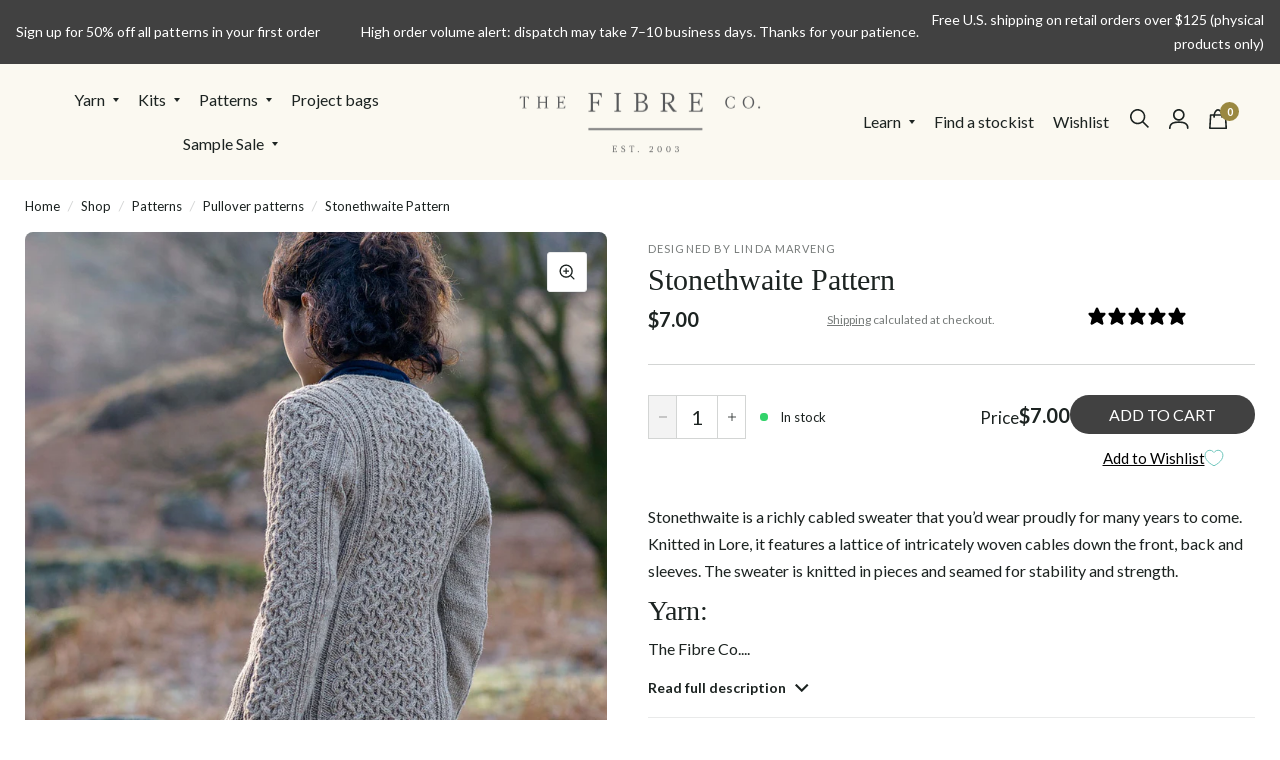

--- FILE ---
content_type: text/html; charset=utf-8
request_url: https://thefibreco.com/products/stonethwaite-pattern
body_size: 40523
content:
<!doctype html><html class="no-js" lang="en" dir="ltr">
  <head>
    <meta charset="utf-8">
    <meta http-equiv="X-UA-Compatible" content="IE=edge,chrome=1">
    <meta name="viewport" content="width=device-width, initial-scale=1, maximum-scale=5, viewport-fit=cover">
    <meta name="theme-color" content="">
    <link rel="canonical" href="https://thefibreco.com/products/stonethwaite-pattern">
    <link rel="preconnect" href="https://cdn.shopify.com" crossorigin>
    <link href="//thefibreco.com/cdn/shop/t/6/assets/app.css?v=21997208063419919721744125549" rel="stylesheet" type="text/css" media="all" />



  <link href="//thefibreco.com/cdn/shop/t/6/assets/animations.min.js?v=43857518744990237831706001950" as="script" rel="preload">

<link href="//thefibreco.com/cdn/shop/t/6/assets/vendor.min.js?v=103990831484246365421706001951" as="script" rel="preload">
<link href="//thefibreco.com/cdn/shop/t/6/assets/app.js?v=136102763891350040011744013470" as="script" rel="preload">

<script>
  window.lazySizesConfig = window.lazySizesConfig || {};
  window.lazySizesConfig.expand = 150;
  window.lazySizesConfig.loadMode = 1;
  window.lazySizesConfig.loadHidden = false;
</script>

  <script type="text/javascript" src="//script.crazyegg.com/pages/scripts/0112/5558.js" async="async"></script>



    
    <link rel="preconnect" href="https://fonts.googleapis.com">
    <link rel="preconnect" href="https://fonts.gstatic.com" crossorigin>
    <link
      href="https://fonts.googleapis.com/css2?family=Lato:ital,wght@0,400;0,700;1,400;1,700&display=swap"
      rel="stylesheet"
    >
    <!-- Google Tag Manager -->
    <script>
      (function (w, d, s, l, i) {
        w[l] = w[l] || [];
        w[l].push({ 'gtm.start': new Date().getTime(), event: 'gtm.js' });
        var f = d.getElementsByTagName(s)[0],
          j = d.createElement(s),
          dl = l != 'dataLayer' ? '&l=' + l : '';
        j.async = true;
        j.src = 'https://www.googletagmanager.com/gtm.js?id=' + i + dl;
        f.parentNode.insertBefore(j, f);
      })(window, document, 'script', 'dataLayer', 'GTM-P9L6J2XT');
    </script>
    <!-- End Google Tag Manager -->
    <link rel="icon" type="image/png" href="//thefibreco.com/cdn/shop/files/The-Fibre-Co.-Social-Media-Logo_-1080x1080px_shrunk.png?crop=center&height=32&v=1716984538&width=32">

    <title>
      Stonethwaite Pattern
      
      
       &ndash; The Fibre Co.
    </title>

    
      <meta name="description" content="Stonethwaite is a richly cabled sweater that you’d wear proudly for many years to come. Knitted in Lore, it features a lattice of intricately woven cables down the front, back and sleeves. The sweater is knitted in pieces and seamed for stability and strength. Yarn: The Fibre Co. Lore (100% lambswool, 250 m (273 yd) pe">
    
<link rel="preconnect" href="https://fonts.shopifycdn.com" crossorigin>

<meta property="og:site_name" content="The Fibre Co.">
<meta property="og:url" content="https://thefibreco.com/products/stonethwaite-pattern">
<meta property="og:title" content="Stonethwaite Pattern">
<meta property="og:type" content="product">
<meta property="og:description" content="Stonethwaite is a richly cabled sweater that you’d wear proudly for many years to come. Knitted in Lore, it features a lattice of intricately woven cables down the front, back and sleeves. The sweater is knitted in pieces and seamed for stability and strength. Yarn: The Fibre Co. Lore (100% lambswool, 250 m (273 yd) pe"><meta property="og:image" content="http://thefibreco.com/cdn/shop/files/stonethwaite.jpg?v=1711387019">
  <meta property="og:image:secure_url" content="https://thefibreco.com/cdn/shop/files/stonethwaite.jpg?v=1711387019">
  <meta property="og:image:width" content="1000">
  <meta property="og:image:height" content="1000"><meta property="og:price:amount" content="7.00">
  <meta property="og:price:currency" content="USD"><meta name="twitter:card" content="summary_large_image">
<meta name="twitter:title" content="Stonethwaite Pattern">
<meta name="twitter:description" content="Stonethwaite is a richly cabled sweater that you’d wear proudly for many years to come. Knitted in Lore, it features a lattice of intricately woven cables down the front, back and sleeves. The sweater is knitted in pieces and seamed for stability and strength. Yarn: The Fibre Co. Lore (100% lambswool, 250 m (273 yd) pe">


    <link href="//thefibreco.com/cdn/shop/t/6/assets/app.css?v=21997208063419919721744125549" rel="stylesheet" type="text/css" media="all" />

    <style>
	:root {
		
		--georgia: Georgia;
		--lato: 'Lato';

		
		--font-serif: var(--georgia);
		--font-sans: var(--lato);

		
		
		--color-primary: #00b4c0;
		--color-primary--mid: #6ebdbe;
		--color-primary--light: #66D2D9;

		
		--color-secondary--darkest: #6e5c16;
		--color-secondary--darker: #9A8840;
		--color-secondary--dark: #AEA066;
		--color-secondary--light: #C2B88C;
		--color-secondary--lighter: #E1DBC5;
		--color-secondary--lightest: #F2EFE5;

		
		--color-grey--darker: #1C2321;
		--color-grey--dark: #414141;
		--color-grey: #929594;
		--color-grey--light: #D3D5D4;
		--color-grey--lighter: #E9EAEA;

		
		--color-orange: #FC6700;
		--color-orange--light: #FD8533;
		--color-orange--lighter: #FDA466;

		--color-gold: #E3B23C;
		--color-gold--light: #E9C163;
		--color-gold--lighter: #EED18A;

		
		--color-action: #3B82F6;
		--color-success: #34D36B;
		--color-error: #EF4444;

		
		--color-body-text: var(--color-grey--darker);

		
		--jdgm-star-color: var(--color-gold);
	}
</style><style data-shopify>
  :root {
  	
  	--bg-body: #ffffff;
  	--bg-body-rgb: 255, 255, 255;
  	--color-accent: #6EC5BB;
  	--color-accent-rgb: 110, 197, 187;
  	--color-overlay-rgb: 18, 18, 18;
  	--color-header-bg: #fbf9f1;
  	--color-header-bg-rgb: 251, 249, 241;
  	--color-header-text: #333;
  	--color-header-text-rgb: 51, 51, 51;
  	--color-footer-border: #d6d6d5;
  	--color-footer-border-rgb: 214, 214, 213;
  	--bg-color-side-panel-footer: #fafafa;

  	
  	--color-accent2: var(--color-gold);
  	--color-accent3: var(--color-orange);
  	--color-form-border: var(--color-grey--lighter);
  	--color-form-border-focus: var(--color-grey--light);
  	--color-announcement-bar-text: #fff;
  	--color-announcement-bar-bg: var(--color-grey--dark);
  	--color-header-links: var(--color-body-text);
  	--color-header-links-hover: var(--color-body-text--hover);
  	--color-header-icons: var(--color-body-text);
  	--color-price: var(--color-body-text);
  	--color-star: var(--color-gold);
  	--color-badge-text: var(--color-white);
  	--color-badge-sold-out: var(--color-green);
  	--color-badge-sale: var(--color-pink);
  	--color-inventory-instock: var(--color-success);
  	--color-inventory-lowstock: var(--color-error);
  	--color-footer-bar-bg: var(--color-grey--dark);*
  	--color-footer-bar-text: var(--color-body-text);
  	--color-footer-text: var(--color-body-text);
  	--color-footer-link: var(--color-body-text);
  	--color-footer-link-hover: var(--color-body-text--hover);
  	--color-footer-bg: #FBF9F1;
  	--color-icon: var(--color-body-text);
  	--color-filter-drawer: var(--color-white);

  	/* Other */
  	--font-body-scale: 1;
  	--font-heading-scale: 1;
  	--font-navigation-scale: 1;
  	--section-spacing-mobile: 16px;
  	--section-spacing-desktop: 64px;
  	--page-width-wide: 1525px;
  	--page-width-narrow: 1150px;
  }

  h1, h2, h3, h4, h5, h6,
  .h1, .h2, .h3, .h4, .h5, .h6, .text-button {
  	font-family: var(--font-serif);
  	font-weight: 400;
  }

  p, blockquote {
  	font-family: var(--font-sans);
  }

  blockquote {
  	font-style: italic;
  }

  body,
  .body-font {
  	font-family: var(--font-sans);
  }

  /* Comment: Adding in title classes for san-serif font */

  h4.body-copy_title {
  	font-family: var(--font-sans);
  	font-weight: 700;
  }

  .body-copy_subtitle {
  	font-family: var(--font-sans);
  	font-weight: 600;
  }

  .rte a {
  	text-decoration: underline;
  }	
</style>



    <link href="//thefibreco.com/cdn/shop/t/6/assets/sparklayer.css?v=136682380738222576331716883200" rel="stylesheet" type="text/css" media="all" />

    <script>
		window.theme = window.theme || {};
		theme = {
			settings: {
				money_with_currency_format:"${{amount}}",
				cart_drawer:true},
			routes: {
				root_url: '/',
				cart_url: '/cart',
				cart_add_url: '/cart/add',
				search_url: '/search',
				collections_url: '/collections',
				cart_change_url: '/cart/change',
				cart_update_url: '/cart/update',
				predictive_search_url: '/search/suggest',
			},
			variantStrings: {
        addToCart: `Add to cart`,
        soldOut: `Sold out`,
        unavailable: `Unavailable`,
      },
			strings: {
				requiresTerms: `You must agree with the terms and conditions of sales to check out`,
			},
      checkoutCustomElements: [
        {
          name: "delivery-date",
          translations: {
            en: {
              title: "Delivery Date",
              detail:  "Delivery unavailable on weekends."
            }
          },
          attributes: {
            required: true,
            type: "date"
          }
        },
      ]
		};
    </script>
    <script>window.performance && window.performance.mark && window.performance.mark('shopify.content_for_header.start');</script><meta name="google-site-verification" content="zllHrI4iE2UC-jjLU7pz_Q5L1ENn-fEZdPFrjAYlQKg">
<meta name="facebook-domain-verification" content="r48lxvwco7cv9jwyrd5u627dxx61bx">
<meta id="shopify-digital-wallet" name="shopify-digital-wallet" content="/63378325663/digital_wallets/dialog">
<meta name="shopify-checkout-api-token" content="a71134e7864e0a1c74a8800bedea136b">
<meta id="in-context-paypal-metadata" data-shop-id="63378325663" data-venmo-supported="true" data-environment="production" data-locale="en_US" data-paypal-v4="true" data-currency="USD">
<link rel="alternate" type="application/json+oembed" href="https://thefibreco.com/products/stonethwaite-pattern.oembed">
<script async="async" src="/checkouts/internal/preloads.js?locale=en-US"></script>
<link rel="preconnect" href="https://shop.app" crossorigin="anonymous">
<script async="async" src="https://shop.app/checkouts/internal/preloads.js?locale=en-US&shop_id=63378325663" crossorigin="anonymous"></script>
<script id="apple-pay-shop-capabilities" type="application/json">{"shopId":63378325663,"countryCode":"US","currencyCode":"USD","merchantCapabilities":["supports3DS"],"merchantId":"gid:\/\/shopify\/Shop\/63378325663","merchantName":"The Fibre Co.","requiredBillingContactFields":["postalAddress","email"],"requiredShippingContactFields":["postalAddress","email"],"shippingType":"shipping","supportedNetworks":["visa","masterCard","amex","discover","elo","jcb"],"total":{"type":"pending","label":"The Fibre Co.","amount":"1.00"},"shopifyPaymentsEnabled":true,"supportsSubscriptions":true}</script>
<script id="shopify-features" type="application/json">{"accessToken":"a71134e7864e0a1c74a8800bedea136b","betas":["rich-media-storefront-analytics"],"domain":"thefibreco.com","predictiveSearch":true,"shopId":63378325663,"locale":"en"}</script>
<script>var Shopify = Shopify || {};
Shopify.shop = "the-fibre-co.myshopify.com";
Shopify.locale = "en";
Shopify.currency = {"active":"USD","rate":"1.0"};
Shopify.country = "US";
Shopify.theme = {"name":"[Settings GitHub Integration] The Fibre Co","id":134674972831,"schema_name":"Habitat","schema_version":"3.1.0","theme_store_id":null,"role":"main"};
Shopify.theme.handle = "null";
Shopify.theme.style = {"id":null,"handle":null};
Shopify.cdnHost = "thefibreco.com/cdn";
Shopify.routes = Shopify.routes || {};
Shopify.routes.root = "/";</script>
<script type="module">!function(o){(o.Shopify=o.Shopify||{}).modules=!0}(window);</script>
<script>!function(o){function n(){var o=[];function n(){o.push(Array.prototype.slice.apply(arguments))}return n.q=o,n}var t=o.Shopify=o.Shopify||{};t.loadFeatures=n(),t.autoloadFeatures=n()}(window);</script>
<script>
  window.ShopifyPay = window.ShopifyPay || {};
  window.ShopifyPay.apiHost = "shop.app\/pay";
  window.ShopifyPay.redirectState = null;
</script>
<script id="shop-js-analytics" type="application/json">{"pageType":"product"}</script>
<script defer="defer" async type="module" src="//thefibreco.com/cdn/shopifycloud/shop-js/modules/v2/client.init-shop-cart-sync_C5BV16lS.en.esm.js"></script>
<script defer="defer" async type="module" src="//thefibreco.com/cdn/shopifycloud/shop-js/modules/v2/chunk.common_CygWptCX.esm.js"></script>
<script type="module">
  await import("//thefibreco.com/cdn/shopifycloud/shop-js/modules/v2/client.init-shop-cart-sync_C5BV16lS.en.esm.js");
await import("//thefibreco.com/cdn/shopifycloud/shop-js/modules/v2/chunk.common_CygWptCX.esm.js");

  window.Shopify.SignInWithShop?.initShopCartSync?.({"fedCMEnabled":true,"windoidEnabled":true});

</script>
<script defer="defer" async type="module" src="//thefibreco.com/cdn/shopifycloud/shop-js/modules/v2/client.payment-terms_CZxnsJam.en.esm.js"></script>
<script defer="defer" async type="module" src="//thefibreco.com/cdn/shopifycloud/shop-js/modules/v2/chunk.common_CygWptCX.esm.js"></script>
<script defer="defer" async type="module" src="//thefibreco.com/cdn/shopifycloud/shop-js/modules/v2/chunk.modal_D71HUcav.esm.js"></script>
<script type="module">
  await import("//thefibreco.com/cdn/shopifycloud/shop-js/modules/v2/client.payment-terms_CZxnsJam.en.esm.js");
await import("//thefibreco.com/cdn/shopifycloud/shop-js/modules/v2/chunk.common_CygWptCX.esm.js");
await import("//thefibreco.com/cdn/shopifycloud/shop-js/modules/v2/chunk.modal_D71HUcav.esm.js");

  
</script>
<script>
  window.Shopify = window.Shopify || {};
  if (!window.Shopify.featureAssets) window.Shopify.featureAssets = {};
  window.Shopify.featureAssets['shop-js'] = {"shop-cart-sync":["modules/v2/client.shop-cart-sync_ZFArdW7E.en.esm.js","modules/v2/chunk.common_CygWptCX.esm.js"],"init-fed-cm":["modules/v2/client.init-fed-cm_CmiC4vf6.en.esm.js","modules/v2/chunk.common_CygWptCX.esm.js"],"shop-button":["modules/v2/client.shop-button_tlx5R9nI.en.esm.js","modules/v2/chunk.common_CygWptCX.esm.js"],"shop-cash-offers":["modules/v2/client.shop-cash-offers_DOA2yAJr.en.esm.js","modules/v2/chunk.common_CygWptCX.esm.js","modules/v2/chunk.modal_D71HUcav.esm.js"],"init-windoid":["modules/v2/client.init-windoid_sURxWdc1.en.esm.js","modules/v2/chunk.common_CygWptCX.esm.js"],"shop-toast-manager":["modules/v2/client.shop-toast-manager_ClPi3nE9.en.esm.js","modules/v2/chunk.common_CygWptCX.esm.js"],"init-shop-email-lookup-coordinator":["modules/v2/client.init-shop-email-lookup-coordinator_B8hsDcYM.en.esm.js","modules/v2/chunk.common_CygWptCX.esm.js"],"init-shop-cart-sync":["modules/v2/client.init-shop-cart-sync_C5BV16lS.en.esm.js","modules/v2/chunk.common_CygWptCX.esm.js"],"avatar":["modules/v2/client.avatar_BTnouDA3.en.esm.js"],"pay-button":["modules/v2/client.pay-button_FdsNuTd3.en.esm.js","modules/v2/chunk.common_CygWptCX.esm.js"],"init-customer-accounts":["modules/v2/client.init-customer-accounts_DxDtT_ad.en.esm.js","modules/v2/client.shop-login-button_C5VAVYt1.en.esm.js","modules/v2/chunk.common_CygWptCX.esm.js","modules/v2/chunk.modal_D71HUcav.esm.js"],"init-shop-for-new-customer-accounts":["modules/v2/client.init-shop-for-new-customer-accounts_ChsxoAhi.en.esm.js","modules/v2/client.shop-login-button_C5VAVYt1.en.esm.js","modules/v2/chunk.common_CygWptCX.esm.js","modules/v2/chunk.modal_D71HUcav.esm.js"],"shop-login-button":["modules/v2/client.shop-login-button_C5VAVYt1.en.esm.js","modules/v2/chunk.common_CygWptCX.esm.js","modules/v2/chunk.modal_D71HUcav.esm.js"],"init-customer-accounts-sign-up":["modules/v2/client.init-customer-accounts-sign-up_CPSyQ0Tj.en.esm.js","modules/v2/client.shop-login-button_C5VAVYt1.en.esm.js","modules/v2/chunk.common_CygWptCX.esm.js","modules/v2/chunk.modal_D71HUcav.esm.js"],"shop-follow-button":["modules/v2/client.shop-follow-button_Cva4Ekp9.en.esm.js","modules/v2/chunk.common_CygWptCX.esm.js","modules/v2/chunk.modal_D71HUcav.esm.js"],"checkout-modal":["modules/v2/client.checkout-modal_BPM8l0SH.en.esm.js","modules/v2/chunk.common_CygWptCX.esm.js","modules/v2/chunk.modal_D71HUcav.esm.js"],"lead-capture":["modules/v2/client.lead-capture_Bi8yE_yS.en.esm.js","modules/v2/chunk.common_CygWptCX.esm.js","modules/v2/chunk.modal_D71HUcav.esm.js"],"shop-login":["modules/v2/client.shop-login_D6lNrXab.en.esm.js","modules/v2/chunk.common_CygWptCX.esm.js","modules/v2/chunk.modal_D71HUcav.esm.js"],"payment-terms":["modules/v2/client.payment-terms_CZxnsJam.en.esm.js","modules/v2/chunk.common_CygWptCX.esm.js","modules/v2/chunk.modal_D71HUcav.esm.js"]};
</script>
<script>(function() {
  var isLoaded = false;
  function asyncLoad() {
    if (isLoaded) return;
    isLoaded = true;
    var urls = ["\/\/cdn.shopify.com\/proxy\/5a01c38b81d36a84b6fc8bedacaa26d5136f5caeb7f08eea5c741e6d93537bc0\/pdfflipbook.com\/script\/shopify\/?shop=the-fibre-co.myshopify.com\u0026sp-cache-control=cHVibGljLCBtYXgtYWdlPTkwMA"];
    for (var i = 0; i < urls.length; i++) {
      var s = document.createElement('script');
      s.type = 'text/javascript';
      s.async = true;
      s.src = urls[i];
      var x = document.getElementsByTagName('script')[0];
      x.parentNode.insertBefore(s, x);
    }
  };
  if(window.attachEvent) {
    window.attachEvent('onload', asyncLoad);
  } else {
    window.addEventListener('load', asyncLoad, false);
  }
})();</script>
<script id="__st">var __st={"a":63378325663,"offset":-21600,"reqid":"a9f15257-f398-4958-acca-3cbb7d7d0dea-1768822268","pageurl":"thefibreco.com\/products\/stonethwaite-pattern","u":"52fd98ba1203","p":"product","rtyp":"product","rid":9224395554975};</script>
<script>window.ShopifyPaypalV4VisibilityTracking = true;</script>
<script id="captcha-bootstrap">!function(){'use strict';const t='contact',e='account',n='new_comment',o=[[t,t],['blogs',n],['comments',n],[t,'customer']],c=[[e,'customer_login'],[e,'guest_login'],[e,'recover_customer_password'],[e,'create_customer']],r=t=>t.map((([t,e])=>`form[action*='/${t}']:not([data-nocaptcha='true']) input[name='form_type'][value='${e}']`)).join(','),a=t=>()=>t?[...document.querySelectorAll(t)].map((t=>t.form)):[];function s(){const t=[...o],e=r(t);return a(e)}const i='password',u='form_key',d=['recaptcha-v3-token','g-recaptcha-response','h-captcha-response',i],f=()=>{try{return window.sessionStorage}catch{return}},m='__shopify_v',_=t=>t.elements[u];function p(t,e,n=!1){try{const o=window.sessionStorage,c=JSON.parse(o.getItem(e)),{data:r}=function(t){const{data:e,action:n}=t;return t[m]||n?{data:e,action:n}:{data:t,action:n}}(c);for(const[e,n]of Object.entries(r))t.elements[e]&&(t.elements[e].value=n);n&&o.removeItem(e)}catch(o){console.error('form repopulation failed',{error:o})}}const l='form_type',E='cptcha';function T(t){t.dataset[E]=!0}const w=window,h=w.document,L='Shopify',v='ce_forms',y='captcha';let A=!1;((t,e)=>{const n=(g='f06e6c50-85a8-45c8-87d0-21a2b65856fe',I='https://cdn.shopify.com/shopifycloud/storefront-forms-hcaptcha/ce_storefront_forms_captcha_hcaptcha.v1.5.2.iife.js',D={infoText:'Protected by hCaptcha',privacyText:'Privacy',termsText:'Terms'},(t,e,n)=>{const o=w[L][v],c=o.bindForm;if(c)return c(t,g,e,D).then(n);var r;o.q.push([[t,g,e,D],n]),r=I,A||(h.body.append(Object.assign(h.createElement('script'),{id:'captcha-provider',async:!0,src:r})),A=!0)});var g,I,D;w[L]=w[L]||{},w[L][v]=w[L][v]||{},w[L][v].q=[],w[L][y]=w[L][y]||{},w[L][y].protect=function(t,e){n(t,void 0,e),T(t)},Object.freeze(w[L][y]),function(t,e,n,w,h,L){const[v,y,A,g]=function(t,e,n){const i=e?o:[],u=t?c:[],d=[...i,...u],f=r(d),m=r(i),_=r(d.filter((([t,e])=>n.includes(e))));return[a(f),a(m),a(_),s()]}(w,h,L),I=t=>{const e=t.target;return e instanceof HTMLFormElement?e:e&&e.form},D=t=>v().includes(t);t.addEventListener('submit',(t=>{const e=I(t);if(!e)return;const n=D(e)&&!e.dataset.hcaptchaBound&&!e.dataset.recaptchaBound,o=_(e),c=g().includes(e)&&(!o||!o.value);(n||c)&&t.preventDefault(),c&&!n&&(function(t){try{if(!f())return;!function(t){const e=f();if(!e)return;const n=_(t);if(!n)return;const o=n.value;o&&e.removeItem(o)}(t);const e=Array.from(Array(32),(()=>Math.random().toString(36)[2])).join('');!function(t,e){_(t)||t.append(Object.assign(document.createElement('input'),{type:'hidden',name:u})),t.elements[u].value=e}(t,e),function(t,e){const n=f();if(!n)return;const o=[...t.querySelectorAll(`input[type='${i}']`)].map((({name:t})=>t)),c=[...d,...o],r={};for(const[a,s]of new FormData(t).entries())c.includes(a)||(r[a]=s);n.setItem(e,JSON.stringify({[m]:1,action:t.action,data:r}))}(t,e)}catch(e){console.error('failed to persist form',e)}}(e),e.submit())}));const S=(t,e)=>{t&&!t.dataset[E]&&(n(t,e.some((e=>e===t))),T(t))};for(const o of['focusin','change'])t.addEventListener(o,(t=>{const e=I(t);D(e)&&S(e,y())}));const B=e.get('form_key'),M=e.get(l),P=B&&M;t.addEventListener('DOMContentLoaded',(()=>{const t=y();if(P)for(const e of t)e.elements[l].value===M&&p(e,B);[...new Set([...A(),...v().filter((t=>'true'===t.dataset.shopifyCaptcha))])].forEach((e=>S(e,t)))}))}(h,new URLSearchParams(w.location.search),n,t,e,['guest_login'])})(!0,!0)}();</script>
<script integrity="sha256-4kQ18oKyAcykRKYeNunJcIwy7WH5gtpwJnB7kiuLZ1E=" data-source-attribution="shopify.loadfeatures" defer="defer" src="//thefibreco.com/cdn/shopifycloud/storefront/assets/storefront/load_feature-a0a9edcb.js" crossorigin="anonymous"></script>
<script crossorigin="anonymous" defer="defer" src="//thefibreco.com/cdn/shopifycloud/storefront/assets/shopify_pay/storefront-65b4c6d7.js?v=20250812"></script>
<script data-source-attribution="shopify.dynamic_checkout.dynamic.init">var Shopify=Shopify||{};Shopify.PaymentButton=Shopify.PaymentButton||{isStorefrontPortableWallets:!0,init:function(){window.Shopify.PaymentButton.init=function(){};var t=document.createElement("script");t.src="https://thefibreco.com/cdn/shopifycloud/portable-wallets/latest/portable-wallets.en.js",t.type="module",document.head.appendChild(t)}};
</script>
<script data-source-attribution="shopify.dynamic_checkout.buyer_consent">
  function portableWalletsHideBuyerConsent(e){var t=document.getElementById("shopify-buyer-consent"),n=document.getElementById("shopify-subscription-policy-button");t&&n&&(t.classList.add("hidden"),t.setAttribute("aria-hidden","true"),n.removeEventListener("click",e))}function portableWalletsShowBuyerConsent(e){var t=document.getElementById("shopify-buyer-consent"),n=document.getElementById("shopify-subscription-policy-button");t&&n&&(t.classList.remove("hidden"),t.removeAttribute("aria-hidden"),n.addEventListener("click",e))}window.Shopify?.PaymentButton&&(window.Shopify.PaymentButton.hideBuyerConsent=portableWalletsHideBuyerConsent,window.Shopify.PaymentButton.showBuyerConsent=portableWalletsShowBuyerConsent);
</script>
<script data-source-attribution="shopify.dynamic_checkout.cart.bootstrap">document.addEventListener("DOMContentLoaded",(function(){function t(){return document.querySelector("shopify-accelerated-checkout-cart, shopify-accelerated-checkout")}if(t())Shopify.PaymentButton.init();else{new MutationObserver((function(e,n){t()&&(Shopify.PaymentButton.init(),n.disconnect())})).observe(document.body,{childList:!0,subtree:!0})}}));
</script>
<script id='scb4127' type='text/javascript' async='' src='https://thefibreco.com/cdn/shopifycloud/privacy-banner/storefront-banner.js'></script><link id="shopify-accelerated-checkout-styles" rel="stylesheet" media="screen" href="https://thefibreco.com/cdn/shopifycloud/portable-wallets/latest/accelerated-checkout-backwards-compat.css" crossorigin="anonymous">
<style id="shopify-accelerated-checkout-cart">
        #shopify-buyer-consent {
  margin-top: 1em;
  display: inline-block;
  width: 100%;
}

#shopify-buyer-consent.hidden {
  display: none;
}

#shopify-subscription-policy-button {
  background: none;
  border: none;
  padding: 0;
  text-decoration: underline;
  font-size: inherit;
  cursor: pointer;
}

#shopify-subscription-policy-button::before {
  box-shadow: none;
}

      </style>

<script>window.performance && window.performance.mark && window.performance.mark('shopify.content_for_header.end');</script>
    <!-- Header hook for plugins -->

    <script>
      document.documentElement.className = document.documentElement.className.replace('no-js', 'js');
    </script>

    <!-- Add this to layout/theme.liquid before closing head tag --><!-- BEGIN app block: shopify://apps/klaviyo-email-marketing-sms/blocks/klaviyo-onsite-embed/2632fe16-c075-4321-a88b-50b567f42507 -->












  <script async src="https://static.klaviyo.com/onsite/js/UDx2Bc/klaviyo.js?company_id=UDx2Bc"></script>
  <script>!function(){if(!window.klaviyo){window._klOnsite=window._klOnsite||[];try{window.klaviyo=new Proxy({},{get:function(n,i){return"push"===i?function(){var n;(n=window._klOnsite).push.apply(n,arguments)}:function(){for(var n=arguments.length,o=new Array(n),w=0;w<n;w++)o[w]=arguments[w];var t="function"==typeof o[o.length-1]?o.pop():void 0,e=new Promise((function(n){window._klOnsite.push([i].concat(o,[function(i){t&&t(i),n(i)}]))}));return e}}})}catch(n){window.klaviyo=window.klaviyo||[],window.klaviyo.push=function(){var n;(n=window._klOnsite).push.apply(n,arguments)}}}}();</script>

  
    <script id="viewed_product">
      if (item == null) {
        var _learnq = _learnq || [];

        var MetafieldReviews = null
        var MetafieldYotpoRating = null
        var MetafieldYotpoCount = null
        var MetafieldLooxRating = null
        var MetafieldLooxCount = null
        var okendoProduct = null
        var okendoProductReviewCount = null
        var okendoProductReviewAverageValue = null
        try {
          // The following fields are used for Customer Hub recently viewed in order to add reviews.
          // This information is not part of __kla_viewed. Instead, it is part of __kla_viewed_reviewed_items
          MetafieldReviews = {};
          MetafieldYotpoRating = null
          MetafieldYotpoCount = null
          MetafieldLooxRating = null
          MetafieldLooxCount = null

          okendoProduct = null
          // If the okendo metafield is not legacy, it will error, which then requires the new json formatted data
          if (okendoProduct && 'error' in okendoProduct) {
            okendoProduct = null
          }
          okendoProductReviewCount = okendoProduct ? okendoProduct.reviewCount : null
          okendoProductReviewAverageValue = okendoProduct ? okendoProduct.reviewAverageValue : null
        } catch (error) {
          console.error('Error in Klaviyo onsite reviews tracking:', error);
        }

        var item = {
          Name: "Stonethwaite Pattern",
          ProductID: 9224395554975,
          Categories: ["All","Borrowdale Collection","Cable knitting patterns and kits","DK weight patterns","Kits and patterns","Knitting patterns","Lore patterns","Patterns","Pullover patterns","Sweater kits and patterns","The Fibre Co. patterns"],
          ImageURL: "https://thefibreco.com/cdn/shop/files/stonethwaite_grande.jpg?v=1711387019",
          URL: "https://thefibreco.com/products/stonethwaite-pattern",
          Brand: "The Fibre Co.",
          Price: "$7.00",
          Value: "7.00",
          CompareAtPrice: "$0.00"
        };
        _learnq.push(['track', 'Viewed Product', item]);
        _learnq.push(['trackViewedItem', {
          Title: item.Name,
          ItemId: item.ProductID,
          Categories: item.Categories,
          ImageUrl: item.ImageURL,
          Url: item.URL,
          Metadata: {
            Brand: item.Brand,
            Price: item.Price,
            Value: item.Value,
            CompareAtPrice: item.CompareAtPrice
          },
          metafields:{
            reviews: MetafieldReviews,
            yotpo:{
              rating: MetafieldYotpoRating,
              count: MetafieldYotpoCount,
            },
            loox:{
              rating: MetafieldLooxRating,
              count: MetafieldLooxCount,
            },
            okendo: {
              rating: okendoProductReviewAverageValue,
              count: okendoProductReviewCount,
            }
          }
        }]);
      }
    </script>
  




  <script>
    window.klaviyoReviewsProductDesignMode = false
  </script>







<!-- END app block --><link href="https://cdn.shopify.com/extensions/019bc237-e6a0-75fa-a84b-a22337af908e/swish-formerly-wishlist-king-218/assets/component-wishlist-button-block.css" rel="stylesheet" type="text/css" media="all">
<link href="https://monorail-edge.shopifysvc.com" rel="dns-prefetch">
<script>(function(){if ("sendBeacon" in navigator && "performance" in window) {try {var session_token_from_headers = performance.getEntriesByType('navigation')[0].serverTiming.find(x => x.name == '_s').description;} catch {var session_token_from_headers = undefined;}var session_cookie_matches = document.cookie.match(/_shopify_s=([^;]*)/);var session_token_from_cookie = session_cookie_matches && session_cookie_matches.length === 2 ? session_cookie_matches[1] : "";var session_token = session_token_from_headers || session_token_from_cookie || "";function handle_abandonment_event(e) {var entries = performance.getEntries().filter(function(entry) {return /monorail-edge.shopifysvc.com/.test(entry.name);});if (!window.abandonment_tracked && entries.length === 0) {window.abandonment_tracked = true;var currentMs = Date.now();var navigation_start = performance.timing.navigationStart;var payload = {shop_id: 63378325663,url: window.location.href,navigation_start,duration: currentMs - navigation_start,session_token,page_type: "product"};window.navigator.sendBeacon("https://monorail-edge.shopifysvc.com/v1/produce", JSON.stringify({schema_id: "online_store_buyer_site_abandonment/1.1",payload: payload,metadata: {event_created_at_ms: currentMs,event_sent_at_ms: currentMs}}));}}window.addEventListener('pagehide', handle_abandonment_event);}}());</script>
<script id="web-pixels-manager-setup">(function e(e,d,r,n,o){if(void 0===o&&(o={}),!Boolean(null===(a=null===(i=window.Shopify)||void 0===i?void 0:i.analytics)||void 0===a?void 0:a.replayQueue)){var i,a;window.Shopify=window.Shopify||{};var t=window.Shopify;t.analytics=t.analytics||{};var s=t.analytics;s.replayQueue=[],s.publish=function(e,d,r){return s.replayQueue.push([e,d,r]),!0};try{self.performance.mark("wpm:start")}catch(e){}var l=function(){var e={modern:/Edge?\/(1{2}[4-9]|1[2-9]\d|[2-9]\d{2}|\d{4,})\.\d+(\.\d+|)|Firefox\/(1{2}[4-9]|1[2-9]\d|[2-9]\d{2}|\d{4,})\.\d+(\.\d+|)|Chrom(ium|e)\/(9{2}|\d{3,})\.\d+(\.\d+|)|(Maci|X1{2}).+ Version\/(15\.\d+|(1[6-9]|[2-9]\d|\d{3,})\.\d+)([,.]\d+|)( \(\w+\)|)( Mobile\/\w+|) Safari\/|Chrome.+OPR\/(9{2}|\d{3,})\.\d+\.\d+|(CPU[ +]OS|iPhone[ +]OS|CPU[ +]iPhone|CPU IPhone OS|CPU iPad OS)[ +]+(15[._]\d+|(1[6-9]|[2-9]\d|\d{3,})[._]\d+)([._]\d+|)|Android:?[ /-](13[3-9]|1[4-9]\d|[2-9]\d{2}|\d{4,})(\.\d+|)(\.\d+|)|Android.+Firefox\/(13[5-9]|1[4-9]\d|[2-9]\d{2}|\d{4,})\.\d+(\.\d+|)|Android.+Chrom(ium|e)\/(13[3-9]|1[4-9]\d|[2-9]\d{2}|\d{4,})\.\d+(\.\d+|)|SamsungBrowser\/([2-9]\d|\d{3,})\.\d+/,legacy:/Edge?\/(1[6-9]|[2-9]\d|\d{3,})\.\d+(\.\d+|)|Firefox\/(5[4-9]|[6-9]\d|\d{3,})\.\d+(\.\d+|)|Chrom(ium|e)\/(5[1-9]|[6-9]\d|\d{3,})\.\d+(\.\d+|)([\d.]+$|.*Safari\/(?![\d.]+ Edge\/[\d.]+$))|(Maci|X1{2}).+ Version\/(10\.\d+|(1[1-9]|[2-9]\d|\d{3,})\.\d+)([,.]\d+|)( \(\w+\)|)( Mobile\/\w+|) Safari\/|Chrome.+OPR\/(3[89]|[4-9]\d|\d{3,})\.\d+\.\d+|(CPU[ +]OS|iPhone[ +]OS|CPU[ +]iPhone|CPU IPhone OS|CPU iPad OS)[ +]+(10[._]\d+|(1[1-9]|[2-9]\d|\d{3,})[._]\d+)([._]\d+|)|Android:?[ /-](13[3-9]|1[4-9]\d|[2-9]\d{2}|\d{4,})(\.\d+|)(\.\d+|)|Mobile Safari.+OPR\/([89]\d|\d{3,})\.\d+\.\d+|Android.+Firefox\/(13[5-9]|1[4-9]\d|[2-9]\d{2}|\d{4,})\.\d+(\.\d+|)|Android.+Chrom(ium|e)\/(13[3-9]|1[4-9]\d|[2-9]\d{2}|\d{4,})\.\d+(\.\d+|)|Android.+(UC? ?Browser|UCWEB|U3)[ /]?(15\.([5-9]|\d{2,})|(1[6-9]|[2-9]\d|\d{3,})\.\d+)\.\d+|SamsungBrowser\/(5\.\d+|([6-9]|\d{2,})\.\d+)|Android.+MQ{2}Browser\/(14(\.(9|\d{2,})|)|(1[5-9]|[2-9]\d|\d{3,})(\.\d+|))(\.\d+|)|K[Aa][Ii]OS\/(3\.\d+|([4-9]|\d{2,})\.\d+)(\.\d+|)/},d=e.modern,r=e.legacy,n=navigator.userAgent;return n.match(d)?"modern":n.match(r)?"legacy":"unknown"}(),u="modern"===l?"modern":"legacy",c=(null!=n?n:{modern:"",legacy:""})[u],f=function(e){return[e.baseUrl,"/wpm","/b",e.hashVersion,"modern"===e.buildTarget?"m":"l",".js"].join("")}({baseUrl:d,hashVersion:r,buildTarget:u}),m=function(e){var d=e.version,r=e.bundleTarget,n=e.surface,o=e.pageUrl,i=e.monorailEndpoint;return{emit:function(e){var a=e.status,t=e.errorMsg,s=(new Date).getTime(),l=JSON.stringify({metadata:{event_sent_at_ms:s},events:[{schema_id:"web_pixels_manager_load/3.1",payload:{version:d,bundle_target:r,page_url:o,status:a,surface:n,error_msg:t},metadata:{event_created_at_ms:s}}]});if(!i)return console&&console.warn&&console.warn("[Web Pixels Manager] No Monorail endpoint provided, skipping logging."),!1;try{return self.navigator.sendBeacon.bind(self.navigator)(i,l)}catch(e){}var u=new XMLHttpRequest;try{return u.open("POST",i,!0),u.setRequestHeader("Content-Type","text/plain"),u.send(l),!0}catch(e){return console&&console.warn&&console.warn("[Web Pixels Manager] Got an unhandled error while logging to Monorail."),!1}}}}({version:r,bundleTarget:l,surface:e.surface,pageUrl:self.location.href,monorailEndpoint:e.monorailEndpoint});try{o.browserTarget=l,function(e){var d=e.src,r=e.async,n=void 0===r||r,o=e.onload,i=e.onerror,a=e.sri,t=e.scriptDataAttributes,s=void 0===t?{}:t,l=document.createElement("script"),u=document.querySelector("head"),c=document.querySelector("body");if(l.async=n,l.src=d,a&&(l.integrity=a,l.crossOrigin="anonymous"),s)for(var f in s)if(Object.prototype.hasOwnProperty.call(s,f))try{l.dataset[f]=s[f]}catch(e){}if(o&&l.addEventListener("load",o),i&&l.addEventListener("error",i),u)u.appendChild(l);else{if(!c)throw new Error("Did not find a head or body element to append the script");c.appendChild(l)}}({src:f,async:!0,onload:function(){if(!function(){var e,d;return Boolean(null===(d=null===(e=window.Shopify)||void 0===e?void 0:e.analytics)||void 0===d?void 0:d.initialized)}()){var d=window.webPixelsManager.init(e)||void 0;if(d){var r=window.Shopify.analytics;r.replayQueue.forEach((function(e){var r=e[0],n=e[1],o=e[2];d.publishCustomEvent(r,n,o)})),r.replayQueue=[],r.publish=d.publishCustomEvent,r.visitor=d.visitor,r.initialized=!0}}},onerror:function(){return m.emit({status:"failed",errorMsg:"".concat(f," has failed to load")})},sri:function(e){var d=/^sha384-[A-Za-z0-9+/=]+$/;return"string"==typeof e&&d.test(e)}(c)?c:"",scriptDataAttributes:o}),m.emit({status:"loading"})}catch(e){m.emit({status:"failed",errorMsg:(null==e?void 0:e.message)||"Unknown error"})}}})({shopId: 63378325663,storefrontBaseUrl: "https://thefibreco.com",extensionsBaseUrl: "https://extensions.shopifycdn.com/cdn/shopifycloud/web-pixels-manager",monorailEndpoint: "https://monorail-edge.shopifysvc.com/unstable/produce_batch",surface: "storefront-renderer",enabledBetaFlags: ["2dca8a86"],webPixelsConfigList: [{"id":"793936031","configuration":"{\"accountID\":\"UDx2Bc\",\"webPixelConfig\":\"eyJlbmFibGVBZGRlZFRvQ2FydEV2ZW50cyI6IHRydWV9\"}","eventPayloadVersion":"v1","runtimeContext":"STRICT","scriptVersion":"524f6c1ee37bacdca7657a665bdca589","type":"APP","apiClientId":123074,"privacyPurposes":["ANALYTICS","MARKETING"],"dataSharingAdjustments":{"protectedCustomerApprovalScopes":["read_customer_address","read_customer_email","read_customer_name","read_customer_personal_data","read_customer_phone"]}},{"id":"637894815","configuration":"{\"myshopifyDomain\":\"the-fibre-co.myshopify.com\"}","eventPayloadVersion":"v1","runtimeContext":"STRICT","scriptVersion":"23b97d18e2aa74363140dc29c9284e87","type":"APP","apiClientId":2775569,"privacyPurposes":["ANALYTICS","MARKETING","SALE_OF_DATA"],"dataSharingAdjustments":{"protectedCustomerApprovalScopes":["read_customer_address","read_customer_email","read_customer_name","read_customer_phone","read_customer_personal_data"]}},{"id":"635076767","configuration":"{\"tagID\":\"2614369459277\"}","eventPayloadVersion":"v1","runtimeContext":"STRICT","scriptVersion":"18031546ee651571ed29edbe71a3550b","type":"APP","apiClientId":3009811,"privacyPurposes":["ANALYTICS","MARKETING","SALE_OF_DATA"],"dataSharingAdjustments":{"protectedCustomerApprovalScopes":["read_customer_address","read_customer_email","read_customer_name","read_customer_personal_data","read_customer_phone"]}},{"id":"513999007","configuration":"{\"config\":\"{\\\"pixel_id\\\":\\\"G-XPDXEVJ46T\\\",\\\"target_country\\\":\\\"US\\\",\\\"gtag_events\\\":[{\\\"type\\\":\\\"begin_checkout\\\",\\\"action_label\\\":\\\"G-XPDXEVJ46T\\\"},{\\\"type\\\":\\\"search\\\",\\\"action_label\\\":\\\"G-XPDXEVJ46T\\\"},{\\\"type\\\":\\\"view_item\\\",\\\"action_label\\\":[\\\"G-XPDXEVJ46T\\\",\\\"MC-Z446P9FG91\\\"]},{\\\"type\\\":\\\"purchase\\\",\\\"action_label\\\":[\\\"G-XPDXEVJ46T\\\",\\\"MC-Z446P9FG91\\\"]},{\\\"type\\\":\\\"page_view\\\",\\\"action_label\\\":[\\\"G-XPDXEVJ46T\\\",\\\"MC-Z446P9FG91\\\"]},{\\\"type\\\":\\\"add_payment_info\\\",\\\"action_label\\\":\\\"G-XPDXEVJ46T\\\"},{\\\"type\\\":\\\"add_to_cart\\\",\\\"action_label\\\":\\\"G-XPDXEVJ46T\\\"}],\\\"enable_monitoring_mode\\\":false}\"}","eventPayloadVersion":"v1","runtimeContext":"OPEN","scriptVersion":"b2a88bafab3e21179ed38636efcd8a93","type":"APP","apiClientId":1780363,"privacyPurposes":[],"dataSharingAdjustments":{"protectedCustomerApprovalScopes":["read_customer_address","read_customer_email","read_customer_name","read_customer_personal_data","read_customer_phone"]}},{"id":"402489503","configuration":"{\"pixel_id\":\"658997309270717\",\"pixel_type\":\"facebook_pixel\",\"metaapp_system_user_token\":\"-\"}","eventPayloadVersion":"v1","runtimeContext":"OPEN","scriptVersion":"ca16bc87fe92b6042fbaa3acc2fbdaa6","type":"APP","apiClientId":2329312,"privacyPurposes":["ANALYTICS","MARKETING","SALE_OF_DATA"],"dataSharingAdjustments":{"protectedCustomerApprovalScopes":["read_customer_address","read_customer_email","read_customer_name","read_customer_personal_data","read_customer_phone"]}},{"id":"207814815","configuration":"{\"appDomain\":\"app.sparklayer.io\", \"siteId\":\"thefibreco\"}","eventPayloadVersion":"v1","runtimeContext":"STRICT","scriptVersion":"6a76237eeb1360eba576db0f81c798cb","type":"APP","apiClientId":4974139,"privacyPurposes":["ANALYTICS","MARKETING","SALE_OF_DATA"],"dataSharingAdjustments":{"protectedCustomerApprovalScopes":["read_customer_address","read_customer_email","read_customer_name","read_customer_personal_data","read_customer_phone"]}},{"id":"shopify-app-pixel","configuration":"{}","eventPayloadVersion":"v1","runtimeContext":"STRICT","scriptVersion":"0450","apiClientId":"shopify-pixel","type":"APP","privacyPurposes":["ANALYTICS","MARKETING"]},{"id":"shopify-custom-pixel","eventPayloadVersion":"v1","runtimeContext":"LAX","scriptVersion":"0450","apiClientId":"shopify-pixel","type":"CUSTOM","privacyPurposes":["ANALYTICS","MARKETING"]}],isMerchantRequest: false,initData: {"shop":{"name":"The Fibre Co.","paymentSettings":{"currencyCode":"USD"},"myshopifyDomain":"the-fibre-co.myshopify.com","countryCode":"US","storefrontUrl":"https:\/\/thefibreco.com"},"customer":null,"cart":null,"checkout":null,"productVariants":[{"price":{"amount":7.0,"currencyCode":"USD"},"product":{"title":"Stonethwaite Pattern","vendor":"The Fibre Co.","id":"9224395554975","untranslatedTitle":"Stonethwaite Pattern","url":"\/products\/stonethwaite-pattern","type":"Pattern"},"id":"45143875322015","image":{"src":"\/\/thefibreco.com\/cdn\/shop\/files\/stonethwaite.jpg?v=1711387019"},"sku":"P-1470","title":"Default Title","untranslatedTitle":"Default Title"}],"purchasingCompany":null},},"https://thefibreco.com/cdn","fcfee988w5aeb613cpc8e4bc33m6693e112",{"modern":"","legacy":""},{"shopId":"63378325663","storefrontBaseUrl":"https:\/\/thefibreco.com","extensionBaseUrl":"https:\/\/extensions.shopifycdn.com\/cdn\/shopifycloud\/web-pixels-manager","surface":"storefront-renderer","enabledBetaFlags":"[\"2dca8a86\"]","isMerchantRequest":"false","hashVersion":"fcfee988w5aeb613cpc8e4bc33m6693e112","publish":"custom","events":"[[\"page_viewed\",{}],[\"product_viewed\",{\"productVariant\":{\"price\":{\"amount\":7.0,\"currencyCode\":\"USD\"},\"product\":{\"title\":\"Stonethwaite Pattern\",\"vendor\":\"The Fibre Co.\",\"id\":\"9224395554975\",\"untranslatedTitle\":\"Stonethwaite Pattern\",\"url\":\"\/products\/stonethwaite-pattern\",\"type\":\"Pattern\"},\"id\":\"45143875322015\",\"image\":{\"src\":\"\/\/thefibreco.com\/cdn\/shop\/files\/stonethwaite.jpg?v=1711387019\"},\"sku\":\"P-1470\",\"title\":\"Default Title\",\"untranslatedTitle\":\"Default Title\"}}]]"});</script><script>
  window.ShopifyAnalytics = window.ShopifyAnalytics || {};
  window.ShopifyAnalytics.meta = window.ShopifyAnalytics.meta || {};
  window.ShopifyAnalytics.meta.currency = 'USD';
  var meta = {"product":{"id":9224395554975,"gid":"gid:\/\/shopify\/Product\/9224395554975","vendor":"The Fibre Co.","type":"Pattern","handle":"stonethwaite-pattern","variants":[{"id":45143875322015,"price":700,"name":"Stonethwaite Pattern","public_title":null,"sku":"P-1470"}],"remote":false},"page":{"pageType":"product","resourceType":"product","resourceId":9224395554975,"requestId":"a9f15257-f398-4958-acca-3cbb7d7d0dea-1768822268"}};
  for (var attr in meta) {
    window.ShopifyAnalytics.meta[attr] = meta[attr];
  }
</script>
<script class="analytics">
  (function () {
    var customDocumentWrite = function(content) {
      var jquery = null;

      if (window.jQuery) {
        jquery = window.jQuery;
      } else if (window.Checkout && window.Checkout.$) {
        jquery = window.Checkout.$;
      }

      if (jquery) {
        jquery('body').append(content);
      }
    };

    var hasLoggedConversion = function(token) {
      if (token) {
        return document.cookie.indexOf('loggedConversion=' + token) !== -1;
      }
      return false;
    }

    var setCookieIfConversion = function(token) {
      if (token) {
        var twoMonthsFromNow = new Date(Date.now());
        twoMonthsFromNow.setMonth(twoMonthsFromNow.getMonth() + 2);

        document.cookie = 'loggedConversion=' + token + '; expires=' + twoMonthsFromNow;
      }
    }

    var trekkie = window.ShopifyAnalytics.lib = window.trekkie = window.trekkie || [];
    if (trekkie.integrations) {
      return;
    }
    trekkie.methods = [
      'identify',
      'page',
      'ready',
      'track',
      'trackForm',
      'trackLink'
    ];
    trekkie.factory = function(method) {
      return function() {
        var args = Array.prototype.slice.call(arguments);
        args.unshift(method);
        trekkie.push(args);
        return trekkie;
      };
    };
    for (var i = 0; i < trekkie.methods.length; i++) {
      var key = trekkie.methods[i];
      trekkie[key] = trekkie.factory(key);
    }
    trekkie.load = function(config) {
      trekkie.config = config || {};
      trekkie.config.initialDocumentCookie = document.cookie;
      var first = document.getElementsByTagName('script')[0];
      var script = document.createElement('script');
      script.type = 'text/javascript';
      script.onerror = function(e) {
        var scriptFallback = document.createElement('script');
        scriptFallback.type = 'text/javascript';
        scriptFallback.onerror = function(error) {
                var Monorail = {
      produce: function produce(monorailDomain, schemaId, payload) {
        var currentMs = new Date().getTime();
        var event = {
          schema_id: schemaId,
          payload: payload,
          metadata: {
            event_created_at_ms: currentMs,
            event_sent_at_ms: currentMs
          }
        };
        return Monorail.sendRequest("https://" + monorailDomain + "/v1/produce", JSON.stringify(event));
      },
      sendRequest: function sendRequest(endpointUrl, payload) {
        // Try the sendBeacon API
        if (window && window.navigator && typeof window.navigator.sendBeacon === 'function' && typeof window.Blob === 'function' && !Monorail.isIos12()) {
          var blobData = new window.Blob([payload], {
            type: 'text/plain'
          });

          if (window.navigator.sendBeacon(endpointUrl, blobData)) {
            return true;
          } // sendBeacon was not successful

        } // XHR beacon

        var xhr = new XMLHttpRequest();

        try {
          xhr.open('POST', endpointUrl);
          xhr.setRequestHeader('Content-Type', 'text/plain');
          xhr.send(payload);
        } catch (e) {
          console.log(e);
        }

        return false;
      },
      isIos12: function isIos12() {
        return window.navigator.userAgent.lastIndexOf('iPhone; CPU iPhone OS 12_') !== -1 || window.navigator.userAgent.lastIndexOf('iPad; CPU OS 12_') !== -1;
      }
    };
    Monorail.produce('monorail-edge.shopifysvc.com',
      'trekkie_storefront_load_errors/1.1',
      {shop_id: 63378325663,
      theme_id: 134674972831,
      app_name: "storefront",
      context_url: window.location.href,
      source_url: "//thefibreco.com/cdn/s/trekkie.storefront.cd680fe47e6c39ca5d5df5f0a32d569bc48c0f27.min.js"});

        };
        scriptFallback.async = true;
        scriptFallback.src = '//thefibreco.com/cdn/s/trekkie.storefront.cd680fe47e6c39ca5d5df5f0a32d569bc48c0f27.min.js';
        first.parentNode.insertBefore(scriptFallback, first);
      };
      script.async = true;
      script.src = '//thefibreco.com/cdn/s/trekkie.storefront.cd680fe47e6c39ca5d5df5f0a32d569bc48c0f27.min.js';
      first.parentNode.insertBefore(script, first);
    };
    trekkie.load(
      {"Trekkie":{"appName":"storefront","development":false,"defaultAttributes":{"shopId":63378325663,"isMerchantRequest":null,"themeId":134674972831,"themeCityHash":"4074564853182803720","contentLanguage":"en","currency":"USD","eventMetadataId":"07f4d9b0-2511-4351-bc95-9fe7b23d8ded"},"isServerSideCookieWritingEnabled":true,"monorailRegion":"shop_domain","enabledBetaFlags":["65f19447"]},"Session Attribution":{},"S2S":{"facebookCapiEnabled":true,"source":"trekkie-storefront-renderer","apiClientId":580111}}
    );

    var loaded = false;
    trekkie.ready(function() {
      if (loaded) return;
      loaded = true;

      window.ShopifyAnalytics.lib = window.trekkie;

      var originalDocumentWrite = document.write;
      document.write = customDocumentWrite;
      try { window.ShopifyAnalytics.merchantGoogleAnalytics.call(this); } catch(error) {};
      document.write = originalDocumentWrite;

      window.ShopifyAnalytics.lib.page(null,{"pageType":"product","resourceType":"product","resourceId":9224395554975,"requestId":"a9f15257-f398-4958-acca-3cbb7d7d0dea-1768822268","shopifyEmitted":true});

      var match = window.location.pathname.match(/checkouts\/(.+)\/(thank_you|post_purchase)/)
      var token = match? match[1]: undefined;
      if (!hasLoggedConversion(token)) {
        setCookieIfConversion(token);
        window.ShopifyAnalytics.lib.track("Viewed Product",{"currency":"USD","variantId":45143875322015,"productId":9224395554975,"productGid":"gid:\/\/shopify\/Product\/9224395554975","name":"Stonethwaite Pattern","price":"7.00","sku":"P-1470","brand":"The Fibre Co.","variant":null,"category":"Pattern","nonInteraction":true,"remote":false},undefined,undefined,{"shopifyEmitted":true});
      window.ShopifyAnalytics.lib.track("monorail:\/\/trekkie_storefront_viewed_product\/1.1",{"currency":"USD","variantId":45143875322015,"productId":9224395554975,"productGid":"gid:\/\/shopify\/Product\/9224395554975","name":"Stonethwaite Pattern","price":"7.00","sku":"P-1470","brand":"The Fibre Co.","variant":null,"category":"Pattern","nonInteraction":true,"remote":false,"referer":"https:\/\/thefibreco.com\/products\/stonethwaite-pattern"});
      }
    });


        var eventsListenerScript = document.createElement('script');
        eventsListenerScript.async = true;
        eventsListenerScript.src = "//thefibreco.com/cdn/shopifycloud/storefront/assets/shop_events_listener-3da45d37.js";
        document.getElementsByTagName('head')[0].appendChild(eventsListenerScript);

})();</script>
<script
  defer
  src="https://thefibreco.com/cdn/shopifycloud/perf-kit/shopify-perf-kit-3.0.4.min.js"
  data-application="storefront-renderer"
  data-shop-id="63378325663"
  data-render-region="gcp-us-central1"
  data-page-type="product"
  data-theme-instance-id="134674972831"
  data-theme-name="Habitat"
  data-theme-version="3.1.0"
  data-monorail-region="shop_domain"
  data-resource-timing-sampling-rate="10"
  data-shs="true"
  data-shs-beacon="true"
  data-shs-export-with-fetch="true"
  data-shs-logs-sample-rate="1"
  data-shs-beacon-endpoint="https://thefibreco.com/api/collect"
></script>
</head>
  <body class="animations-true button-uppercase- navigation-uppercase- product-title-uppercase-   template-product template-product-pattern">
    <!-- Google Tag Manager (noscript) -->
    <noscript
      ><iframe
        src="https://www.googletagmanager.com/ns.html?id=GTM-P9L6J2XT"
        height="0"
        width="0"
        style="display:none;visibility:hidden"
      ></iframe
    ></noscript>
    <!-- End Google Tag Manager (noscript) -->
    <a class="screen-reader-shortcut" href="#main-content">Skip to content</a>
    <div id="wrapper">
      <!-- BEGIN sections: header-group -->
<div id="shopify-section-sections--16565247574175__announcement-bar" class="shopify-section shopify-section-group-header-group announcement-bar-section">

    <link href="//thefibreco.com/cdn/shop/t/6/assets/announcement-bar.css?v=4248693829378830951737555265" rel="stylesheet" type="text/css" media="all" />
    
    <div class="announcement-bar">
      <div class="announcement-bar--inner">
        <div class="announcement-bar--text announcement-bar--left">
          <p><a
                href="#email-signup"
                class="announcement-bar--link"
                aria-label="Sign up for 50% off all patterns in your first order"
              >Sign up for 50% off all patterns in your first order
</a></p>
        </div>
        <div class="announcement-bar--text announcement-bar--middle">
          
            <p>High order volume alert: dispatch may take 7–10 business days. Thanks for your patience.</p>
          
        </div>
        <div class="announcement-bar--text announcement-bar--right text-right">
          <p>Free U.S. shipping on retail orders over $125  (physical products only)
</p>
        </div>
      </div>
    </div>
  


</div><div id="shopify-section-sections--16565247574175__header" class="shopify-section shopify-section-group-header-group header-section"><theme-header id="header" class="header header-sticky--active header--shadow-none">
	<div class="header__wrapper">
				<details class="mobile-toggle-wrapper">
	<summary class="mobile-toggle">
		<span></span>
		<span></span>
		<span></span>
	</summary>
	<nav id="mobile-menu" class="mobile-menu-drawer" role="dialog" tabindex="-1">
  <div class="mobile-menu-content"><ul class="mobile-menu"><li><details class="link-container">
                <summary class="parent-link">
                  Yarn<span></span>
                </summary>
                <ul class="sub-menu"><li><details class="link-container">
                            <summary class="parent-link">
                              The Fibre Co. yarn<span class="link-forward"></span>
                            </summary>
                            <ul class="sub-menu" tabindex="-1"><li>
                                  <a href="/products/andmake-aran" title="&amp;Make Aran" role="menuitem">&Make Aran
                                    </a>
                                </li><li>
                                  <a href="/products/andmake-dk" title="&amp;Make DK" role="menuitem">&Make DK
                                    </a>
                                </li><li>
                                  <a href="/products/andmake-super-bulky" title="&amp;Make Super Bulky" role="menuitem">&Make Super Bulky
                                    </a>
                                </li><li>
                                  <a href="/products/acadia" title="Acadia" role="menuitem">Acadia
                                    </a>
                                </li><li>
                                  <a href="/products/amble" title="Amble" role="menuitem">Amble
                                    </a>
                                </li><li>
                                  <a href="/products/arranmore-light" title="Arranmore Light" role="menuitem">Arranmore Light
                                    </a>
                                </li><li>
                                  <a href="/products/cirro" title="Cirro" role="menuitem">Cirro
                                    </a>
                                </li><li>
                                  <a href="/products/cumbria" title="Cumbria" role="menuitem">Cumbria
                                    </a>
                                </li><li>
                                  <a href="/products/cumbria-fingering" title="Cumbria Fingering" role="menuitem">Cumbria Fingering
                                    </a>
                                </li><li>
                                  <a href="/products/herb-and-hue" title="Herb &amp; Hue" role="menuitem">Herb & Hue
                                    </a>
                                </li><li>
                                  <a href="/products/lore" title="Lore" role="menuitem">Lore
                                    </a>
                                </li><li>
                                  <a href="/products/luma" title="Luma" role="menuitem">Luma
                                    </a>
                                </li><li>
                                  <a href="/products/meadow" title="Meadow" role="menuitem">Meadow
                                    </a>
                                </li><li>
                                  <a href="/products/road-to-china-light" title="Road to China Light" role="menuitem">Road to China Light
                                    </a>
                                </li><li>
                                  <a href="/products/transitions" title="Transitions" role="menuitem">Transitions
                                    </a>
                                </li><li>
                                  <a href="/products/tundra" title="Tundra" role="menuitem">Tundra
                                    </a>
                                </li></ul>
                          </details></li><li><details class="link-container">
                            <summary class="parent-link">
                              Yarn minis<span class="link-forward"></span>
                            </summary>
                            <ul class="sub-menu" tabindex="-1"><li>
                                  <a href="/products/amble-minis" title="Amble Minis" role="menuitem">Amble Minis
                                    </a>
                                </li><li>
                                  <a href="/products/lore-minis" title="Lore Minis" role="menuitem">Lore Minis
                                    </a>
                                </li></ul>
                          </details></li><li><a href="/collections/yarn/shade-cards" title="Shade Cards">Shade Cards</a></li><li><details class="link-container">
                            <summary class="parent-link">
                              Yarn by weight <span class="link-forward"></span>
                            </summary>
                            <ul class="sub-menu" tabindex="-1"><li>
                                  <a href="/collections/heavy-lace-weight-yarn" title="Heavy lace" role="menuitem">Heavy lace
                                    </a>
                                </li><li>
                                  <a href="/collections/fingering-weight-yarn" title="Fingering" role="menuitem">Fingering
                                    </a>
                                </li><li>
                                  <a href="/collections/sport-weight-yarn" title="Sport" role="menuitem">Sport
                                    </a>
                                </li><li>
                                  <a href="/collections/dk-weight-yarn" title="DK" role="menuitem">DK
                                    </a>
                                </li><li>
                                  <a href="/collections/worsted-weight-yarn" title="Worsted" role="menuitem">Worsted
                                    </a>
                                </li><li>
                                  <a href="/collections/aran-weight-yarn" title="Aran" role="menuitem">Aran
                                    </a>
                                </li><li>
                                  <a href="/collections/bulky-weight-yarn" title="Bulky" role="menuitem">Bulky
                                    </a>
                                </li><li>
                                  <a href="/collections/super-bulky-weight-yarn" title="Super bulky" role="menuitem">Super bulky
                                    </a>
                                </li></ul>
                          </details></li><li><details class="link-container">
                            <summary class="parent-link">
                              Yarn by fibre<span class="link-forward"></span>
                            </summary>
                            <ul class="sub-menu" tabindex="-1"><li>
                                  <a href="/collections/alpaca-yarn" title="Alpaca" role="menuitem">Alpaca
                                    </a>
                                </li><li>
                                  <a href="/collections/yarn/camel" title="Camel" role="menuitem">Camel
                                    </a>
                                </li><li>
                                  <a href="/collections/cashmere-yarn" title="Cashmere" role="menuitem">Cashmere
                                    </a>
                                </li><li>
                                  <a href="/collections/linen-yarn" title="Linen" role="menuitem">Linen
                                    </a>
                                </li><li>
                                  <a href="/collections/llama-yarn" title="Llama" role="menuitem">Llama
                                    </a>
                                </li><li>
                                  <a href="/collections/merino-wool-yarn" title="Merino wool" role="menuitem">Merino wool
                                    </a>
                                </li><li>
                                  <a href="/collections/yarn/mohair" title="Mohair" role="menuitem">Mohair
                                    </a>
                                </li><li>
                                  <a href="/collections/yarn/organic-cotton" title="Organic cotton" role="menuitem">Organic cotton
                                    </a>
                                </li><li>
                                  <a href="/collections/recycled-nylon-yarn" title="Recycled nylon" role="menuitem">Recycled nylon
                                    </a>
                                </li><li>
                                  <a href="/collections/yarn/silk" title="Silk" role="menuitem">Silk
                                    </a>
                                </li><li>
                                  <a href="/collections/wool-yarn" title="Wool" role="menuitem">Wool
                                    </a>
                                </li></ul>
                          </details></li><li>
                    <a href="/collections/yarn" title="All Yarn">All Yarn</a>
                  </li>
                  





	<div class="promo-card">
		
			
			<div class="promo-card__img-container">
				

<img class="lazyload promo-card__img" width="1080" height="1080" data-sizes="auto" src="//thefibreco.com/cdn/shop/files/TransitionsassortecakeswithAuroralFluxwithlabel-ws_20x20_crop_center.jpg?v=1759308808" data-srcset="//thefibreco.com/cdn/shop/files/TransitionsassortecakeswithAuroralFluxwithlabel-ws_300x300_crop_center.jpg?v=1759308808 300w" alt="" style="object-position: 50.0% 50.0%;" />
<noscript>
<img width="1080" height="1080" sizes="auto" src="//thefibreco.com/cdn/shop/files/TransitionsassortecakeswithAuroralFluxwithlabel-ws_20x20_crop_center.jpg?v=1759308808" srcset="//thefibreco.com/cdn/shop/files/TransitionsassortecakeswithAuroralFluxwithlabel-ws_300x300_crop_center.jpg?v=1759308808 300w" alt="" loading="lazy" style="object-position: 50.0% 50.0%;" />
</noscript>

			</div>
			
		<div class="promo-card__inner"><h4 class="promo-card__heading">Color that unfolds as you knit</h4><div class="promo-card__body">Transitions offers soft, gradual color shifts that feel organic, calm, and timeless.</div><a href="/collections/transitions-collection" class="promo-card__link text-button">Explore now</a></div></div>






	<div class="promo-card">
		
			
			<div class="promo-card__img-container">
				

<img class="lazyload promo-card__img" width="1080" height="1080" data-sizes="auto" src="//thefibreco.com/cdn/shop/files/Herb-_-Hue-supporting-image-1-ws_20x20_crop_center.jpg?v=1754914065" data-srcset="//thefibreco.com/cdn/shop/files/Herb-_-Hue-supporting-image-1-ws_300x300_crop_center.jpg?v=1754914065 300w" alt="" style="object-position: 50.0% 50.0%;" />
<noscript>
<img width="1080" height="1080" sizes="auto" src="//thefibreco.com/cdn/shop/files/Herb-_-Hue-supporting-image-1-ws_20x20_crop_center.jpg?v=1754914065" srcset="//thefibreco.com/cdn/shop/files/Herb-_-Hue-supporting-image-1-ws_300x300_crop_center.jpg?v=1754914065 300w" alt="" loading="lazy" style="object-position: 50.0% 50.0%;" />
</noscript>

			</div>
			
		<div class="promo-card__inner"><h4 class="promo-card__heading">Naturally dyed, thoughtfully made</h4><div class="promo-card__body">With no synthetic additives or dye powders, Herb & Hue celebrates plant-based color in its most authentic form.</div><a href="/collections/herb-hue-collection" class="promo-card__link text-button">Discover now</a></div></div>






	<div class="promo-card">
		
			
			<div class="promo-card__img-container">
				

<img class="lazyload promo-card__img" width="2447" height="2447" data-sizes="auto" src="//thefibreco.com/cdn/shop/files/Acadianeutralssquare_20x20_crop_center.jpg?v=1715957217" data-srcset="//thefibreco.com/cdn/shop/files/Acadianeutralssquare_300x300_crop_center.jpg?v=1715957217 300w" alt="" style="object-position: 50.0% 50.0%;" />
<noscript>
<img width="2447" height="2447" sizes="auto" src="//thefibreco.com/cdn/shop/files/Acadianeutralssquare_20x20_crop_center.jpg?v=1715957217" srcset="//thefibreco.com/cdn/shop/files/Acadianeutralssquare_300x300_crop_center.jpg?v=1715957217 300w" alt="" loading="lazy" style="object-position: 50.0% 50.0%;" />
</noscript>

			</div>
			
		<div class="promo-card__inner"><h4 class="promo-card__heading">Special pricing on all yarns</h4><div class="promo-card__body">Explore luxury natural fibre yarns reduced as part of The Closing Chapter.</div><a href="/collections/yarn" class="promo-card__link text-button">Explore now</a></div></div>

</ul>
              </details></li><li><details class="link-container">
                <summary class="parent-link">
                  Kits<span></span>
                </summary>
                <ul class="sub-menu"><li><details class="link-container">
                            <summary class="parent-link">
                              Kits by yarn line<span class="link-forward"></span>
                            </summary>
                            <ul class="sub-menu" tabindex="-1"><li>
                                  <a href="/collections/andmake-aran-kits" title="&amp;Make Aran" role="menuitem">&Make Aran
                                    </a>
                                </li><li>
                                  <a href="/collections/andmake-dk-kits" title="&amp;Make DK" role="menuitem">&Make DK
                                    </a>
                                </li><li>
                                  <a href="/collections/andmake-super-bulky-kits" title="&amp;Make Super Bulky" role="menuitem">&Make Super Bulky
                                    </a>
                                </li><li>
                                  <a href="/collections/acadia-kits" title="Acadia" role="menuitem">Acadia
                                    </a>
                                </li><li>
                                  <a href="/collections/amble-kits" title="Amble" role="menuitem">Amble
                                    </a>
                                </li><li>
                                  <a href="/collections/arranmore-light-kits" title="Arranmore Light" role="menuitem">Arranmore Light
                                    </a>
                                </li><li>
                                  <a href="/collections/cirro-kits" title="Cirro" role="menuitem">Cirro
                                    </a>
                                </li><li>
                                  <a href="/collections/cumbria-kits" title="Cumbria" role="menuitem">Cumbria
                                    </a>
                                </li><li>
                                  <a href="/collections/cumbria-fingering-kits" title="Cumbria Fingering" role="menuitem">Cumbria Fingering
                                    </a>
                                </li><li>
                                  <a href="/collections/herb-hue-kits" title="Herb &amp; Hue" role="menuitem">Herb & Hue
                                    </a>
                                </li><li>
                                  <a href="/collections/lore-kits" title="Lore" role="menuitem">Lore
                                    </a>
                                </li><li>
                                  <a href="/collections/luma-kits" title="Luma" role="menuitem">Luma
                                    </a>
                                </li><li>
                                  <a href="/collections/meadow-kits" title="Meadow" role="menuitem">Meadow
                                    </a>
                                </li><li>
                                  <a href="/collections/road-to-china-light-kits" title="Road to China Light" role="menuitem">Road to China Light
                                    </a>
                                </li><li>
                                  <a href="/collections/transitions-kits" title="Transitions" role="menuitem">Transitions
                                    </a>
                                </li><li>
                                  <a href="/collections/tundra-kits" title="Tundra" role="menuitem">Tundra
                                    </a>
                                </li></ul>
                          </details></li><li><details class="link-container">
                            <summary class="parent-link">
                              Kits by yarn weight<span class="link-forward"></span>
                            </summary>
                            <ul class="sub-menu" tabindex="-1"><li>
                                  <a href="/collections/heavy-lace-weight-kits" title="Heavy lace" role="menuitem">Heavy lace
                                    </a>
                                </li><li>
                                  <a href="/collections/fingering-weight-kits" title="Fingering" role="menuitem">Fingering
                                    </a>
                                </li><li>
                                  <a href="/collections/sport-weight-kits" title="Sport" role="menuitem">Sport
                                    </a>
                                </li><li>
                                  <a href="/collections/dk-weight-kits" title="DK" role="menuitem">DK
                                    </a>
                                </li><li>
                                  <a href="/collections/worsted-weight-kits" title="Worsted" role="menuitem">Worsted
                                    </a>
                                </li><li>
                                  <a href="/collections/aran-weight-kits" title="Aran" role="menuitem">Aran
                                    </a>
                                </li><li>
                                  <a href="/collections/bulky-weight-kits" title="Bulky" role="menuitem">Bulky
                                    </a>
                                </li><li>
                                  <a href="/collections/super-bulky-weight-kits" title="Super bulky" role="menuitem">Super bulky
                                    </a>
                                </li></ul>
                          </details></li><li><details class="link-container">
                            <summary class="parent-link">
                              Kits by project type<span class="link-forward"></span>
                            </summary>
                            <ul class="sub-menu" tabindex="-1"><li>
                                  <a href="/collections/bag-kits" title="Bags" role="menuitem">Bags
                                    </a>
                                </li><li>
                                  <a href="/collections/blanket-kits" title="Blankets" role="menuitem">Blankets
                                    </a>
                                </li><li>
                                  <a href="/collections/cardigan-kits" title="Cardigans" role="menuitem">Cardigans
                                    </a>
                                </li><li>
                                  <a href="/collections/cowl-kits" title="Cowls" role="menuitem">Cowls
                                    </a>
                                </li><li>
                                  <a href="/collections/dress-and-tunic-patterns" title="Dresses and tunics" role="menuitem">Dresses and tunics
                                    </a>
                                </li><li>
                                  <a href="/collections/hat-kits" title="Hats" role="menuitem">Hats
                                    </a>
                                </li><li>
                                  <a href="/collections/home-decor-kits" title="Home decor" role="menuitem">Home decor
                                    </a>
                                </li><li>
                                  <a href="/collections/mitt-kits" title="Mitts" role="menuitem">Mitts
                                    </a>
                                </li><li>
                                  <a href="/collections/kits/Ponchos-and-capelets" title="Ponchos and capelets" role="menuitem">Ponchos and capelets
                                    </a>
                                </li><li>
                                  <a href="/collections/pullover-kits" title="Pullovers" role="menuitem">Pullovers
                                    </a>
                                </li><li>
                                  <a href="/collections/scarf-kits" title="Scarves" role="menuitem">Scarves
                                    </a>
                                </li><li>
                                  <a href="/collections/shawl-kits" title="Shawls" role="menuitem">Shawls
                                    </a>
                                </li><li>
                                  <a href="/collections/short-sleeve-sweater-kits" title="Short sleeve sweaters" role="menuitem">Short sleeve sweaters
                                    </a>
                                </li><li>
                                  <a href="/collections/sock-kits" title="Socks" role="menuitem">Socks
                                    </a>
                                </li><li>
                                  <a href="/collections/tank-and-vest-kits" title="Tanks and vests" role="menuitem">Tanks and vests
                                    </a>
                                </li></ul>
                          </details></li><li><details class="link-container">
                            <summary class="parent-link">
                              Kits by craft<span class="link-forward"></span>
                            </summary>
                            <ul class="sub-menu" tabindex="-1"><li>
                                  <a href="/collections/knitting-kits" title="Knitting" role="menuitem">Knitting
                                    </a>
                                </li><li>
                                  <a href="/collections/crochet-kits" title="Crochet" role="menuitem">Crochet
                                    </a>
                                </li></ul>
                          </details></li><li><details class="link-container">
                            <summary class="parent-link">
                              Kits by skill level<span class="link-forward"></span>
                            </summary>
                            <ul class="sub-menu" tabindex="-1"><li>
                                  <a href="/collections/kits/Beginner" title="Beginner" role="menuitem">Beginner
                                    </a>
                                </li><li>
                                  <a href="/collections/kits/Advanced-beginner" title="Advanced beginner" role="menuitem">Advanced beginner
                                    </a>
                                </li><li>
                                  <a href="/collections/kits/Intermediate" title="Intermediate" role="menuitem">Intermediate
                                    </a>
                                </li><li>
                                  <a href="/collections/kits/Advanced" title="Advanced" role="menuitem">Advanced
                                    </a>
                                </li></ul>
                          </details></li><li><a href="/collections/new-kits" title="New kits">New kits</a></li><li><a href="/collections/the-fibre-co-kits" title="The Fibre Co. kits">The Fibre Co. kits</a></li><li>
                    <a href="/collections/kits" title="All Kits">All Kits</a>
                  </li>
                  





	<div class="promo-card">
		
			
			<div class="promo-card__img-container">
				

<img class="lazyload promo-card__img" width="2377" height="2377" data-sizes="auto" src="//thefibreco.com/cdn/shop/files/Rue_cambon_flat_lay_88b4ba33-d272-4bab-aea4-f078477eb640_20x20_crop_center.jpg?v=1768387357" data-srcset="//thefibreco.com/cdn/shop/files/Rue_cambon_flat_lay_88b4ba33-d272-4bab-aea4-f078477eb640_300x300_crop_center.jpg?v=1768387357 300w" alt="" style="object-position: 50.0% 50.0%;" />
<noscript>
<img width="2377" height="2377" sizes="auto" src="//thefibreco.com/cdn/shop/files/Rue_cambon_flat_lay_88b4ba33-d272-4bab-aea4-f078477eb640_20x20_crop_center.jpg?v=1768387357" srcset="//thefibreco.com/cdn/shop/files/Rue_cambon_flat_lay_88b4ba33-d272-4bab-aea4-f078477eb640_300x300_crop_center.jpg?v=1768387357 300w" alt="" loading="lazy" style="object-position: 50.0% 50.0%;" />
</noscript>

			</div>
			
		<div class="promo-card__inner"><h4 class="promo-card__heading">Special pricing on all yarn in kits</h4><div class="promo-card__body">As part of our Closing Chapter sale, all yarn—including yarn in kits—is specially priced.</div><a href="/collections/kits" class="promo-card__link text-button">Explore now</a></div></div>






	<div class="promo-card">
		
			
			<div class="promo-card__img-container">
				

<img class="lazyload promo-card__img" width="1080" height="1080" data-sizes="auto" src="//thefibreco.com/cdn/shop/files/Brizo-Pullover-The-Fibre-Co-Cumbria-LEAD-ws_20x20_crop_center.jpg?v=1722248825" data-srcset="//thefibreco.com/cdn/shop/files/Brizo-Pullover-The-Fibre-Co-Cumbria-LEAD-ws_300x300_crop_center.jpg?v=1722248825 300w" alt="" style="object-position: 50.0% 50.0%;" />
<noscript>
<img width="1080" height="1080" sizes="auto" src="//thefibreco.com/cdn/shop/files/Brizo-Pullover-The-Fibre-Co-Cumbria-LEAD-ws_20x20_crop_center.jpg?v=1722248825" srcset="//thefibreco.com/cdn/shop/files/Brizo-Pullover-The-Fibre-Co-Cumbria-LEAD-ws_300x300_crop_center.jpg?v=1722248825 300w" alt="" loading="lazy" style="object-position: 50.0% 50.0%;" />
</noscript>

			</div>
			
		<div class="promo-card__inner"><h4 class="promo-card__heading">Popular pullover kits</h4><div class="promo-card__body">Discover top-selling pullover kits that knitters keep coming back for.</div><a href="https://thefibreco.com/collections/kits?sort_by=best-selling&filter.p.m.filter.project_type=Pullovers" class="promo-card__link text-button">Discover now</a></div></div>

</ul>
              </details></li><li><details class="link-container">
                <summary class="parent-link">
                  Patterns<span></span>
                </summary>
                <ul class="sub-menu"><li><details class="link-container">
                            <summary class="parent-link">
                              Patterns by yarn line<span class="link-forward"></span>
                            </summary>
                            <ul class="sub-menu" tabindex="-1"><li>
                                  <a href="/collections/andmake-aran-patterns" title="&amp;Make Aran" role="menuitem">&Make Aran
                                    </a>
                                </li><li>
                                  <a href="/collections/andmake-dk-patterns" title="&amp;Make DK" role="menuitem">&Make DK
                                    </a>
                                </li><li>
                                  <a href="/collections/andmake-super-bulky-patterns" title="&amp;Make Super Bulky" role="menuitem">&Make Super Bulky
                                    </a>
                                </li><li>
                                  <a href="/collections/acadia-patterns" title="Acadia" role="menuitem">Acadia
                                    </a>
                                </li><li>
                                  <a href="/collections/amble-patterns" title="Amble" role="menuitem">Amble
                                    </a>
                                </li><li>
                                  <a href="/collections/arranmore-light-patterns" title="Arranmore Light" role="menuitem">Arranmore Light
                                    </a>
                                </li><li>
                                  <a href="/collections/cirro-patterns" title="Cirro" role="menuitem">Cirro
                                    </a>
                                </li><li>
                                  <a href="/collections/cumbria-patterns" title="Cumbria" role="menuitem">Cumbria
                                    </a>
                                </li><li>
                                  <a href="/collections/cumbria-fingering-patterns" title="Cumbria Fingering" role="menuitem">Cumbria Fingering
                                    </a>
                                </li><li>
                                  <a href="/collections/herb-hue-patterns" title="Herb &amp; Hue" role="menuitem">Herb & Hue
                                    </a>
                                </li><li>
                                  <a href="/collections/lore-patterns" title="Lore" role="menuitem">Lore
                                    </a>
                                </li><li>
                                  <a href="/collections/luma-patterns" title="Luma" role="menuitem">Luma
                                    </a>
                                </li><li>
                                  <a href="/collections/meadow-patterns" title="Meadow" role="menuitem">Meadow
                                    </a>
                                </li><li>
                                  <a href="/collections/road-to-china-light-patterns" title="Road to China Light" role="menuitem">Road to China Light
                                    </a>
                                </li><li>
                                  <a href="/collections/transitions-patterns" title="Transitions" role="menuitem">Transitions
                                    </a>
                                </li><li>
                                  <a href="/collections/tundra-patterns" title="Tundra" role="menuitem">Tundra
                                    </a>
                                </li></ul>
                          </details></li><li><details class="link-container">
                            <summary class="parent-link">
                              Patterns by yarn weight<span class="link-forward"></span>
                            </summary>
                            <ul class="sub-menu" tabindex="-1"><li>
                                  <a href="/collections/heavy-lace-weight-patterns" title="Heavy lace" role="menuitem">Heavy lace
                                    </a>
                                </li><li>
                                  <a href="/collections/fingering-weight-patterns" title="Fingering" role="menuitem">Fingering
                                    </a>
                                </li><li>
                                  <a href="/collections/sport-weight-patterns" title="Sport" role="menuitem">Sport
                                    </a>
                                </li><li>
                                  <a href="/collections/dk-weight-patterns" title="DK" role="menuitem">DK
                                    </a>
                                </li><li>
                                  <a href="/collections/worsted-weight-patterns" title="Worsted" role="menuitem">Worsted
                                    </a>
                                </li><li>
                                  <a href="/collections/aran-weight-patterns" title="Aran" role="menuitem">Aran
                                    </a>
                                </li><li>
                                  <a href="/collections/bulky-weight-patterns" title="Bulky" role="menuitem">Bulky
                                    </a>
                                </li><li>
                                  <a href="/collections/super-bulky-patterns" title="Super bulky" role="menuitem">Super bulky
                                    </a>
                                </li></ul>
                          </details></li><li><details class="link-container">
                            <summary class="parent-link">
                              Patterns by project type<span class="link-forward"></span>
                            </summary>
                            <ul class="sub-menu" tabindex="-1"><li>
                                  <a href="/collections/bag-patterns" title="Bags" role="menuitem">Bags
                                    </a>
                                </li><li>
                                  <a href="/collections/blanket-patterns" title="Blankets" role="menuitem">Blankets
                                    </a>
                                </li><li>
                                  <a href="/collections/cardigan-patterns" title="Cardigans" role="menuitem">Cardigans
                                    </a>
                                </li><li>
                                  <a href="/collections/cowl-patterns" title="Cowls" role="menuitem">Cowls
                                    </a>
                                </li><li>
                                  <a href="/collections/dress-and-tunic-patterns" title="Dresses and tunics" role="menuitem">Dresses and tunics
                                    </a>
                                </li><li>
                                  <a href="/collections/hat-patterns" title="Hats" role="menuitem">Hats
                                    </a>
                                </li><li>
                                  <a href="/collections/home-decor-patterns" title="Home decor" role="menuitem">Home decor
                                    </a>
                                </li><li>
                                  <a href="/collections/mitt-patterns" title="Mitts" role="menuitem">Mitts
                                    </a>
                                </li><li>
                                  <a href="/collections/poncho-and-capelet-patterns" title="Ponchos and capelets" role="menuitem">Ponchos and capelets
                                    </a>
                                </li><li>
                                  <a href="/collections/pullover-patterns" title="Pullovers" role="menuitem">Pullovers
                                    </a>
                                </li><li>
                                  <a href="/collections/scarf-patterns" title="Scarves" role="menuitem">Scarves
                                    </a>
                                </li><li>
                                  <a href="/collections/shawl-patterns" title="Shawls" role="menuitem">Shawls
                                    </a>
                                </li><li>
                                  <a href="/collections/short-sleeve-sweaters" title="Short sleeve sweaters" role="menuitem">Short sleeve sweaters
                                    </a>
                                </li><li>
                                  <a href="/collections/sock-patterns" title="Socks" role="menuitem">Socks
                                    </a>
                                </li><li>
                                  <a href="/collections/tank-and-vest-patterns" title="Tanks and vests" role="menuitem">Tanks and vests
                                    </a>
                                </li></ul>
                          </details></li><li><details class="link-container">
                            <summary class="parent-link">
                              Patterns by craft<span class="link-forward"></span>
                            </summary>
                            <ul class="sub-menu" tabindex="-1"><li>
                                  <a href="/collections/knitting-patterns" title="Knitting" role="menuitem">Knitting
                                    </a>
                                </li><li>
                                  <a href="/collections/crochet-patterns" title="Crochet" role="menuitem">Crochet
                                    </a>
                                </li></ul>
                          </details></li><li><details class="link-container">
                            <summary class="parent-link">
                              Patterns by skill level<span class="link-forward"></span>
                            </summary>
                            <ul class="sub-menu" tabindex="-1"><li>
                                  <a href="/collections/patterns/Beginner" title="Beginner" role="menuitem">Beginner
                                    </a>
                                </li><li>
                                  <a href="/collections/patterns/Advanced-beginner" title="Advanced beginner" role="menuitem">Advanced beginner
                                    </a>
                                </li><li>
                                  <a href="/collections/patterns/Intermediate" title="Intermediate" role="menuitem">Intermediate
                                    </a>
                                </li><li>
                                  <a href="/collections/patterns/Advanced" title="Advanced" role="menuitem">Advanced
                                    </a>
                                </li></ul>
                          </details></li><li><a href="/pages/one-series" title="The One Series">The One Series</a></li><li><a href="/collections/the-fibre-co-patterns" title="The Fibre Co. patterns">The Fibre Co. patterns</a></li><li><a href="/pages/errata" title="Pattern errata">Pattern errata</a></li><li>
                    <a href="/collections/patterns" title="All Patterns">All Patterns</a>
                  </li>
                  





	<div class="promo-card">
		
			
			<div class="promo-card__img-container">
				

<img class="lazyload promo-card__img" width="1080" height="1080" data-sizes="auto" src="//thefibreco.com/cdn/shop/files/Chunky-Comfort-Trivets-The-Fibre-Co-_Make-Super-Bulky-5-ws_f43d364d-e561-47ab-820c-cf70fc05c69e_20x20_crop_center.jpg?v=1768013331" data-srcset="//thefibreco.com/cdn/shop/files/Chunky-Comfort-Trivets-The-Fibre-Co-_Make-Super-Bulky-5-ws_f43d364d-e561-47ab-820c-cf70fc05c69e_300x300_crop_center.jpg?v=1768013331 300w" alt="" style="object-position: 50.0% 50.0%;" />
<noscript>
<img width="1080" height="1080" sizes="auto" src="//thefibreco.com/cdn/shop/files/Chunky-Comfort-Trivets-The-Fibre-Co-_Make-Super-Bulky-5-ws_f43d364d-e561-47ab-820c-cf70fc05c69e_20x20_crop_center.jpg?v=1768013331" srcset="//thefibreco.com/cdn/shop/files/Chunky-Comfort-Trivets-The-Fibre-Co-_Make-Super-Bulky-5-ws_f43d364d-e561-47ab-820c-cf70fc05c69e_300x300_crop_center.jpg?v=1768013331 300w" alt="" loading="lazy" style="object-position: 50.0% 50.0%;" />
</noscript>

			</div>
			
		<div class="promo-card__inner"><h4 class="promo-card__heading">Cable knitting patterns</h4><div class="promo-card__body">Explore designs featuring classic and modern cables, from subtle texture to bold twists.</div><a href="https://thefibreco.com/collections/patterns?sort_by=created-descending&filter.p.m.custom.project_characteristics=Cables" class="promo-card__link text-button">Discover now</a></div></div>






	<div class="promo-card">
		
			
			<div class="promo-card__img-container">
				

<img class="lazyload promo-card__img" width="1080" height="1080" data-sizes="auto" src="//thefibreco.com/cdn/shop/files/One-Yoke-Colorwork-The-Fibre-Co-Lore-LEAD-ws_f9adb8e5-414f-4104-9e8a-98a308413664_20x20_crop_center.jpg?v=1768754723" data-srcset="//thefibreco.com/cdn/shop/files/One-Yoke-Colorwork-The-Fibre-Co-Lore-LEAD-ws_f9adb8e5-414f-4104-9e8a-98a308413664_300x300_crop_center.jpg?v=1768754723 300w" alt="" style="object-position: 50.0% 50.0%;" />
<noscript>
<img width="1080" height="1080" sizes="auto" src="//thefibreco.com/cdn/shop/files/One-Yoke-Colorwork-The-Fibre-Co-Lore-LEAD-ws_f9adb8e5-414f-4104-9e8a-98a308413664_20x20_crop_center.jpg?v=1768754723" srcset="//thefibreco.com/cdn/shop/files/One-Yoke-Colorwork-The-Fibre-Co-Lore-LEAD-ws_f9adb8e5-414f-4104-9e8a-98a308413664_300x300_crop_center.jpg?v=1768754723 300w" alt="" loading="lazy" style="object-position: 50.0% 50.0%;" />
</noscript>

			</div>
			
		<div class="promo-card__inner"><h4 class="promo-card__heading">Stranded colorwork patterns</h4><div class="promo-card__body">Designed for knitters who enjoy color, contrast, and classic stranded techniques.</div><a href="https://thefibreco.com/collections/patterns?sort_by=best-selling&filter.p.m.custom.project_characteristics=Stranded" class="promo-card__link text-button">Explore now</a></div></div>

</ul>
              </details></li><li><div class="link-container">
                <a href="/collections/project-bags" title="Project bags ">Project bags </a>
              </div></li><li><details class="link-container">
                <summary class="parent-link">
                  Sample Sale<span></span>
                </summary>
                <ul class="sub-menu"><li><a href="/collections/sample-sale" title="All samples">All samples</a></li><li><a href="https://thefibreco.com/collections/sample-sale?sort_by=manual&filter.p.m.filter.project_type=Blankets&filter.p.m.filter.project_type=Home+decor" title="Blankets and home decor">Blankets and home decor</a></li><li><a href="https://thefibreco.com/collections/sample-sale?sort_by=manual&filter.p.m.filter.project_type=Cardigans" title="Cardigans">Cardigans</a></li><li><a href="https://thefibreco.com/collections/sample-sale?sort_by=manual&filter.p.m.filter.project_type=Cowls" title="Cowls">Cowls</a></li><li><a href="https://thefibreco.com/collections/sample-sale?sort_by=manual&filter.p.m.filter.project_type=Hats" title="Hats and headbands">Hats and headbands</a></li><li><a href="https://thefibreco.com/collections/sample-sale?sort_by=manual&filter.p.m.filter.project_type=Mitts" title="Mitts">Mitts</a></li><li><a href="https://thefibreco.com/collections/sample-sale?sort_by=manual&filter.p.m.filter.project_type=Pullovers" title="Pullovers">Pullovers</a></li><li><a href="https://thefibreco.com/collections/sample-sale?sort_by=manual&filter.p.m.filter.project_type=Scarves" title="Scarves">Scarves</a></li><li><a href="https://thefibreco.com/collections/sample-sale?sort_by=manual&filter.p.m.filter.project_type=Shawls" title="Shawls">Shawls</a></li><li><a href="https://thefibreco.com/collections/sample-sale?sort_by=manual&filter.p.m.filter.project_type=Short+sleeve+sweaters" title="Short sleeve sweaters">Short sleeve sweaters</a></li><li><a href="https://thefibreco.com/collections/sample-sale?sort_by=manual&filter.p.m.filter.project_type=Socks" title="Socks and slippers">Socks and slippers</a></li><li><a href="https://thefibreco.com/collections/sample-sale?sort_by=manual&filter.p.m.filter.project_type=Tanks+and+vests" title="Tanks and vests">Tanks and vests</a></li><li>
                    <a href="/collections/sample-sale" title="All Sample Sale">All Sample Sale</a>
                  </li>
                  </ul>
              </details></li><li><details class="link-container">
                <summary class="parent-link">
                  Learn<span></span>
                </summary>
                <ul class="sub-menu"><li><a href="/pages/learn-with-us" title="Learn with us">Learn with us</a></li><li><details class="link-container">
                            <summary class="parent-link">
                              Fibre and yarn<span class="link-forward"></span>
                            </summary>
                            <ul class="sub-menu" tabindex="-1"><li>
                                  <a href="/pages/what-fibres-do-we-use" title="What fibres do we use?" role="menuitem">What fibres do we use?
                                    </a>
                                </li><li>
                                  <a href="/pages/fibre-and-yarn-terms" title="Fibre and yarn terms" role="menuitem">Fibre and yarn terms
                                    </a>
                                </li></ul>
                          </details></li><li><details class="link-container">
                            <summary class="parent-link">
                              Fibre journal<span class="link-forward"></span>
                            </summary>
                            <ul class="sub-menu" tabindex="-1"><li>
                                  <a href="/blogs/fibre-journal/tagged/category_community" title="Community" role="menuitem">Community
                                    </a>
                                </li><li>
                                  <a href="/blogs/fibre-journal/tagged/category_inspiring-projects" title="Inspiring projects" role="menuitem">Inspiring projects
                                    </a>
                                </li><li>
                                  <a href="/blogs/fibre-journal/tagged/category_tutorials-and-techniques" title="Tutorials and techniques" role="menuitem">Tutorials and techniques
                                    </a>
                                </li><li>
                                  <a href="/blogs/fibre-journal/tagged/category_yarn" title="Yarn" role="menuitem">Yarn
                                    </a>
                                </li></ul>
                          </details></li><li><a href="/pages/events" title="Events and trunk shows">Events and trunk shows</a></li><li><a href="/pages/about" title="About us">About us</a></li>
</ul>
              </details></li><li><div class="link-container">
                <a href="/pages/stockists" title="Find a stockist">Find a stockist</a>
              </div></li><li><div class="link-container">
                <a href="/apps/wishlist" title="Wishlist">Wishlist</a>
              </div></li></ul><ul class="mobile-secondary-menu">
        
          <li class="">
            <a href="/pages/faqs-shipping-returns" title="FAQ&#39;s, shipping &amp; returns">FAQ's, shipping & returns</a>
          </li>
          <li class="">
            <a href="/pages/errata" title="Pattern errata">Pattern errata</a>
          </li>
          <li class="">
            <a href="/pages/contact" title="Contact us">Contact us</a>
          </li></ul><ul class="social-links">
	
	
	
	
	
	
	
	
	
</ul>
</div>
  <div class="thb-mobile-menu-footer">
    <div class="no-js-hidden"></div><a class="thb-mobile-account-link" href="/account/login" title="Login
">
  <svg width="20" height="20" fill="none" xmlns="http://www.w3.org/2000/svg">
    <path
      d="M19.593 19.159a.84.84 0 1 1-1.68 0c0-4.493-3.634-5.135-8.117-5.135-4.483 0-8.117.642-8.117 5.135a.84.84 0 1 1-1.679 0c0-5.422 4.386-6.817 9.796-6.817 5.41 0 9.797 1.395 9.797 6.816ZM9.796 11.78c-3.246 0-5.877-2.638-5.877-5.89C3.919 2.636 6.55 0 9.796 0s5.878 2.637 5.878 5.89c0 3.253-2.632 5.89-5.878 5.89Zm0-1.683a4.203 4.203 0 0 0 4.199-4.208 4.203 4.203 0 0 0-4.199-4.207A4.203 4.203 0 0 0 5.598 5.89a4.203 4.203 0 0 0 4.198 4.208Z"
      fill="var(--color-icon)" />
  </svg>


        Login
</a></div>
</nav>
<link rel="stylesheet" href="//thefibreco.com/cdn/shop/t/6/assets/mobile-menu.css?v=42974185466147490351717513203" media="print" onload="this.media='all'">
<noscript><link href="//thefibreco.com/cdn/shop/t/6/assets/mobile-menu.css?v=42974185466147490351717513203" rel="stylesheet" type="text/css" media="all" /></noscript>

</details>

<div class="header__left-content">
	<full-menu class="full-menu menu-position--">
  <ul class="thb-full-menu" role="menubar"><li
        role="menuitem"
        class="menu-item-has-children menu-item-has-megamenu"
        
          data-item-title="Yarn"
        
      >
        <a
          href="/collections/yarn"
          title="Yarn">Yarn</a><div class="sub-menu mega-menu-container" tabindex="-1">
            <div class="mega-menu--with-promo row no-padding">
              <ul
                class="column no-padding mega-menu-columns large-6"
                tabindex="-1"
                style="--mega-menu-nav-columns: 3;"
              >
                
<li class="sub-menu-li" role="none">
                      <a
                        href="/collections/the-fibre-co-yarn"
                        title="The Fibre Co. yarn"
                        class="mega-menu-columns__heading"
                        role="menuitem"
                      >The Fibre Co. yarn</a><ul role="menu"><li class="" role="none">
                              <a href="/products/andmake-aran" title="&amp;Make Aran" role="menuitem">&Make Aran</a>
                            </li><li class="" role="none">
                              <a href="/products/andmake-dk" title="&amp;Make DK" role="menuitem">&Make DK</a>
                            </li><li class="" role="none">
                              <a href="/products/andmake-super-bulky" title="&amp;Make Super Bulky" role="menuitem">&Make Super Bulky</a>
                            </li><li class="" role="none">
                              <a href="/products/acadia" title="Acadia" role="menuitem">Acadia</a>
                            </li><li class="" role="none">
                              <a href="/products/amble" title="Amble" role="menuitem">Amble</a>
                            </li><li class="" role="none">
                              <a href="/products/arranmore-light" title="Arranmore Light" role="menuitem">Arranmore Light</a>
                            </li><li class="" role="none">
                              <a href="/products/cirro" title="Cirro" role="menuitem">Cirro</a>
                            </li><li class="" role="none">
                              <a href="/products/cumbria" title="Cumbria" role="menuitem">Cumbria</a>
                            </li><li class="" role="none">
                              <a href="/products/cumbria-fingering" title="Cumbria Fingering" role="menuitem">Cumbria Fingering</a>
                            </li><li class="" role="none">
                              <a href="/products/herb-and-hue" title="Herb &amp; Hue" role="menuitem">Herb & Hue</a>
                            </li><li class="" role="none">
                              <a href="/products/lore" title="Lore" role="menuitem">Lore</a>
                            </li><li class="" role="none">
                              <a href="/products/luma" title="Luma" role="menuitem">Luma</a>
                            </li><li class="" role="none">
                              <a href="/products/meadow" title="Meadow" role="menuitem">Meadow</a>
                            </li><li class="" role="none">
                              <a href="/products/road-to-china-light" title="Road to China Light" role="menuitem">Road to China Light</a>
                            </li><li class="" role="none">
                              <a href="/products/transitions" title="Transitions" role="menuitem">Transitions</a>
                            </li><li class="" role="none">
                              <a href="/products/tundra" title="Tundra" role="menuitem">Tundra</a>
                            </li></ul></li><li class="sub-menu-li" role="none">
                      <a
                        href="/collections/yarn-minis"
                        title="Yarn minis"
                        class="mega-menu-columns__heading"
                        role="menuitem"
                      >Yarn minis</a><ul role="menu"><li class="" role="none">
                              <a href="/products/amble-minis" title="Amble Minis" role="menuitem">Amble Minis</a>
                            </li><li class="" role="none">
                              <a href="/products/lore-minis" title="Lore Minis" role="menuitem">Lore Minis</a>
                            </li></ul></li><li class="sub-menu-li" role="none">
                      <a
                        href="/collections/yarn/shade-cards"
                        title="Shade Cards"
                        class="mega-menu-columns__heading"
                        role="menuitem"
                      >Shade Cards</a></li><li class="sub-menu-li" role="none">
                      <a
                        href="/collections/yarn"
                        title="Yarn by weight "
                        class="mega-menu-columns__heading"
                        role="menuitem"
                      >Yarn by weight </a><ul role="menu"><li class="" role="none">
                              <a href="/collections/heavy-lace-weight-yarn" title="Heavy lace" role="menuitem">Heavy lace</a>
                            </li><li class="" role="none">
                              <a href="/collections/fingering-weight-yarn" title="Fingering" role="menuitem">Fingering</a>
                            </li><li class="" role="none">
                              <a href="/collections/sport-weight-yarn" title="Sport" role="menuitem">Sport</a>
                            </li><li class="" role="none">
                              <a href="/collections/dk-weight-yarn" title="DK" role="menuitem">DK</a>
                            </li><li class="" role="none">
                              <a href="/collections/worsted-weight-yarn" title="Worsted" role="menuitem">Worsted</a>
                            </li><li class="" role="none">
                              <a href="/collections/aran-weight-yarn" title="Aran" role="menuitem">Aran</a>
                            </li><li class="" role="none">
                              <a href="/collections/bulky-weight-yarn" title="Bulky" role="menuitem">Bulky</a>
                            </li><li class="" role="none">
                              <a href="/collections/super-bulky-weight-yarn" title="Super bulky" role="menuitem">Super bulky</a>
                            </li></ul></li><li class="sub-menu-li" role="none">
                      <a
                        href="/collections/yarn"
                        title="Yarn by fibre"
                        class="mega-menu-columns__heading"
                        role="menuitem"
                      >Yarn by fibre</a><ul role="menu"><li class="" role="none">
                              <a href="/collections/alpaca-yarn" title="Alpaca" role="menuitem">Alpaca</a>
                            </li><li class="" role="none">
                              <a href="/collections/yarn/camel" title="Camel" role="menuitem">Camel</a>
                            </li><li class="" role="none">
                              <a href="/collections/cashmere-yarn" title="Cashmere" role="menuitem">Cashmere</a>
                            </li><li class="" role="none">
                              <a href="/collections/linen-yarn" title="Linen" role="menuitem">Linen</a>
                            </li><li class="" role="none">
                              <a href="/collections/llama-yarn" title="Llama" role="menuitem">Llama</a>
                            </li><li class="" role="none">
                              <a href="/collections/merino-wool-yarn" title="Merino wool" role="menuitem">Merino wool</a>
                            </li><li class="" role="none">
                              <a href="/collections/yarn/mohair" title="Mohair" role="menuitem">Mohair</a>
                            </li><li class="" role="none">
                              <a href="/collections/yarn/organic-cotton" title="Organic cotton" role="menuitem">Organic cotton</a>
                            </li><li class="" role="none">
                              <a href="/collections/recycled-nylon-yarn" title="Recycled nylon" role="menuitem">Recycled nylon</a>
                            </li><li class="" role="none">
                              <a href="/collections/yarn/silk" title="Silk" role="menuitem">Silk</a>
                            </li><li class="" role="none">
                              <a href="/collections/wool-yarn" title="Wool" role="menuitem">Wool</a>
                            </li></ul></li>
              </ul>
              <div
                class="column no-padding mega-menu__promo-cards large-6"
                style="--mega-menu-promo-columns: 3;"
              >
                





	<div class="promo-card">
		
			
			<div class="promo-card__img-container">
				

<img class="lazyload promo-card__img" width="1080" height="1080" data-sizes="auto" src="//thefibreco.com/cdn/shop/files/TransitionsassortecakeswithAuroralFluxwithlabel-ws_20x20_crop_center.jpg?v=1759308808" data-srcset="//thefibreco.com/cdn/shop/files/TransitionsassortecakeswithAuroralFluxwithlabel-ws_300x300_crop_center.jpg?v=1759308808 300w" alt="" style="object-position: 50.0% 50.0%;" />
<noscript>
<img width="1080" height="1080" sizes="auto" src="//thefibreco.com/cdn/shop/files/TransitionsassortecakeswithAuroralFluxwithlabel-ws_20x20_crop_center.jpg?v=1759308808" srcset="//thefibreco.com/cdn/shop/files/TransitionsassortecakeswithAuroralFluxwithlabel-ws_300x300_crop_center.jpg?v=1759308808 300w" alt="" loading="lazy" style="object-position: 50.0% 50.0%;" />
</noscript>

			</div>
			
		<div class="promo-card__inner"><h4 class="promo-card__heading">Color that unfolds as you knit</h4><div class="promo-card__body">Transitions offers soft, gradual color shifts that feel organic, calm, and timeless.</div><a href="/collections/transitions-collection" class="promo-card__link text-button">Explore now</a></div></div>






	<div class="promo-card">
		
			
			<div class="promo-card__img-container">
				

<img class="lazyload promo-card__img" width="1080" height="1080" data-sizes="auto" src="//thefibreco.com/cdn/shop/files/Herb-_-Hue-supporting-image-1-ws_20x20_crop_center.jpg?v=1754914065" data-srcset="//thefibreco.com/cdn/shop/files/Herb-_-Hue-supporting-image-1-ws_300x300_crop_center.jpg?v=1754914065 300w" alt="" style="object-position: 50.0% 50.0%;" />
<noscript>
<img width="1080" height="1080" sizes="auto" src="//thefibreco.com/cdn/shop/files/Herb-_-Hue-supporting-image-1-ws_20x20_crop_center.jpg?v=1754914065" srcset="//thefibreco.com/cdn/shop/files/Herb-_-Hue-supporting-image-1-ws_300x300_crop_center.jpg?v=1754914065 300w" alt="" loading="lazy" style="object-position: 50.0% 50.0%;" />
</noscript>

			</div>
			
		<div class="promo-card__inner"><h4 class="promo-card__heading">Naturally dyed, thoughtfully made</h4><div class="promo-card__body">With no synthetic additives or dye powders, Herb & Hue celebrates plant-based color in its most authentic form.</div><a href="/collections/herb-hue-collection" class="promo-card__link text-button">Discover now</a></div></div>






	<div class="promo-card">
		
			
			<div class="promo-card__img-container">
				

<img class="lazyload promo-card__img" width="2447" height="2447" data-sizes="auto" src="//thefibreco.com/cdn/shop/files/Acadianeutralssquare_20x20_crop_center.jpg?v=1715957217" data-srcset="//thefibreco.com/cdn/shop/files/Acadianeutralssquare_300x300_crop_center.jpg?v=1715957217 300w" alt="" style="object-position: 50.0% 50.0%;" />
<noscript>
<img width="2447" height="2447" sizes="auto" src="//thefibreco.com/cdn/shop/files/Acadianeutralssquare_20x20_crop_center.jpg?v=1715957217" srcset="//thefibreco.com/cdn/shop/files/Acadianeutralssquare_300x300_crop_center.jpg?v=1715957217 300w" alt="" loading="lazy" style="object-position: 50.0% 50.0%;" />
</noscript>

			</div>
			
		<div class="promo-card__inner"><h4 class="promo-card__heading">Special pricing on all yarns</h4><div class="promo-card__body">Explore luxury natural fibre yarns reduced as part of The Closing Chapter.</div><a href="/collections/yarn" class="promo-card__link text-button">Explore now</a></div></div>

</div>
            </div>
          </div></li>
      
        <link href="//thefibreco.com/cdn/shop/t/6/assets/promo-card.css?v=113092526665592805331715250628" rel="stylesheet" type="text/css" media="all" />
      
<li
        role="menuitem"
        class="menu-item-has-children menu-item-has-megamenu"
        
          data-item-title="Kits"
        
      >
        <a
          href="/collections/kits"
          title="Kits">Kits</a><div class="sub-menu mega-menu-container" tabindex="-1">
            <div class="mega-menu--with-promo row no-padding">
              <ul
                class="column no-padding mega-menu-columns large-8"
                tabindex="-1"
                style="--mega-menu-nav-columns: 4;"
              >
                
<li class="sub-menu-li" role="none">
                      <a
                        href="/collections/kits"
                        title="Kits by yarn line"
                        class="mega-menu-columns__heading"
                        role="menuitem"
                      >Kits by yarn line</a><ul role="menu"><li class="" role="none">
                              <a href="/collections/andmake-aran-kits" title="&amp;Make Aran" role="menuitem">&Make Aran</a>
                            </li><li class="" role="none">
                              <a href="/collections/andmake-dk-kits" title="&amp;Make DK" role="menuitem">&Make DK</a>
                            </li><li class="" role="none">
                              <a href="/collections/andmake-super-bulky-kits" title="&amp;Make Super Bulky" role="menuitem">&Make Super Bulky</a>
                            </li><li class="" role="none">
                              <a href="/collections/acadia-kits" title="Acadia" role="menuitem">Acadia</a>
                            </li><li class="" role="none">
                              <a href="/collections/amble-kits" title="Amble" role="menuitem">Amble</a>
                            </li><li class="" role="none">
                              <a href="/collections/arranmore-light-kits" title="Arranmore Light" role="menuitem">Arranmore Light</a>
                            </li><li class="" role="none">
                              <a href="/collections/cirro-kits" title="Cirro" role="menuitem">Cirro</a>
                            </li><li class="" role="none">
                              <a href="/collections/cumbria-kits" title="Cumbria" role="menuitem">Cumbria</a>
                            </li><li class="" role="none">
                              <a href="/collections/cumbria-fingering-kits" title="Cumbria Fingering" role="menuitem">Cumbria Fingering</a>
                            </li><li class="" role="none">
                              <a href="/collections/herb-hue-kits" title="Herb &amp; Hue" role="menuitem">Herb & Hue</a>
                            </li><li class="" role="none">
                              <a href="/collections/lore-kits" title="Lore" role="menuitem">Lore</a>
                            </li><li class="" role="none">
                              <a href="/collections/luma-kits" title="Luma" role="menuitem">Luma</a>
                            </li><li class="" role="none">
                              <a href="/collections/meadow-kits" title="Meadow" role="menuitem">Meadow</a>
                            </li><li class="" role="none">
                              <a href="/collections/road-to-china-light-kits" title="Road to China Light" role="menuitem">Road to China Light</a>
                            </li><li class="" role="none">
                              <a href="/collections/transitions-kits" title="Transitions" role="menuitem">Transitions</a>
                            </li><li class="" role="none">
                              <a href="/collections/tundra-kits" title="Tundra" role="menuitem">Tundra</a>
                            </li></ul></li><li class="sub-menu-li" role="none">
                      <a
                        href="/collections/kits"
                        title="Kits by yarn weight"
                        class="mega-menu-columns__heading"
                        role="menuitem"
                      >Kits by yarn weight</a><ul role="menu"><li class="" role="none">
                              <a href="/collections/heavy-lace-weight-kits" title="Heavy lace" role="menuitem">Heavy lace</a>
                            </li><li class="" role="none">
                              <a href="/collections/fingering-weight-kits" title="Fingering" role="menuitem">Fingering</a>
                            </li><li class="" role="none">
                              <a href="/collections/sport-weight-kits" title="Sport" role="menuitem">Sport</a>
                            </li><li class="" role="none">
                              <a href="/collections/dk-weight-kits" title="DK" role="menuitem">DK</a>
                            </li><li class="" role="none">
                              <a href="/collections/worsted-weight-kits" title="Worsted" role="menuitem">Worsted</a>
                            </li><li class="" role="none">
                              <a href="/collections/aran-weight-kits" title="Aran" role="menuitem">Aran</a>
                            </li><li class="" role="none">
                              <a href="/collections/bulky-weight-kits" title="Bulky" role="menuitem">Bulky</a>
                            </li><li class="" role="none">
                              <a href="/collections/super-bulky-weight-kits" title="Super bulky" role="menuitem">Super bulky</a>
                            </li></ul></li><li class="sub-menu-li" role="none">
                      <a
                        href="/collections/kits"
                        title="Kits by project type"
                        class="mega-menu-columns__heading"
                        role="menuitem"
                      >Kits by project type</a><ul role="menu"><li class="" role="none">
                              <a href="/collections/bag-kits" title="Bags" role="menuitem">Bags</a>
                            </li><li class="" role="none">
                              <a href="/collections/blanket-kits" title="Blankets" role="menuitem">Blankets</a>
                            </li><li class="" role="none">
                              <a href="/collections/cardigan-kits" title="Cardigans" role="menuitem">Cardigans</a>
                            </li><li class="" role="none">
                              <a href="/collections/cowl-kits" title="Cowls" role="menuitem">Cowls</a>
                            </li><li class="" role="none">
                              <a href="/collections/dress-and-tunic-patterns" title="Dresses and tunics" role="menuitem">Dresses and tunics</a>
                            </li><li class="" role="none">
                              <a href="/collections/hat-kits" title="Hats" role="menuitem">Hats</a>
                            </li><li class="" role="none">
                              <a href="/collections/home-decor-kits" title="Home decor" role="menuitem">Home decor</a>
                            </li><li class="" role="none">
                              <a href="/collections/mitt-kits" title="Mitts" role="menuitem">Mitts</a>
                            </li><li class="" role="none">
                              <a href="/collections/kits/Ponchos-and-capelets" title="Ponchos and capelets" role="menuitem">Ponchos and capelets</a>
                            </li><li class="" role="none">
                              <a href="/collections/pullover-kits" title="Pullovers" role="menuitem">Pullovers</a>
                            </li><li class="" role="none">
                              <a href="/collections/scarf-kits" title="Scarves" role="menuitem">Scarves</a>
                            </li><li class="" role="none">
                              <a href="/collections/shawl-kits" title="Shawls" role="menuitem">Shawls</a>
                            </li><li class="" role="none">
                              <a href="/collections/short-sleeve-sweater-kits" title="Short sleeve sweaters" role="menuitem">Short sleeve sweaters</a>
                            </li><li class="" role="none">
                              <a href="/collections/sock-kits" title="Socks" role="menuitem">Socks</a>
                            </li><li class="" role="none">
                              <a href="/collections/tank-and-vest-kits" title="Tanks and vests" role="menuitem">Tanks and vests</a>
                            </li></ul></li><li class="sub-menu-li" role="none">
                      <a
                        href="/collections/kits"
                        title="Kits by craft"
                        class="mega-menu-columns__heading"
                        role="menuitem"
                      >Kits by craft</a><ul role="menu"><li class="" role="none">
                              <a href="/collections/knitting-kits" title="Knitting" role="menuitem">Knitting</a>
                            </li><li class="" role="none">
                              <a href="/collections/crochet-kits" title="Crochet" role="menuitem">Crochet</a>
                            </li></ul></li><li class="sub-menu-li" role="none">
                      <a
                        href="/collections/kits"
                        title="Kits by skill level"
                        class="mega-menu-columns__heading"
                        role="menuitem"
                      >Kits by skill level</a><ul role="menu"><li class="" role="none">
                              <a href="/collections/kits/Beginner" title="Beginner" role="menuitem">Beginner</a>
                            </li><li class="" role="none">
                              <a href="/collections/kits/Advanced-beginner" title="Advanced beginner" role="menuitem">Advanced beginner</a>
                            </li><li class="" role="none">
                              <a href="/collections/kits/Intermediate" title="Intermediate" role="menuitem">Intermediate</a>
                            </li><li class="" role="none">
                              <a href="/collections/kits/Advanced" title="Advanced" role="menuitem">Advanced</a>
                            </li></ul></li><li class="sub-menu-li" role="none">
                      <a
                        href="/collections/new-kits"
                        title="New kits"
                        class="mega-menu-columns__heading"
                        role="menuitem"
                      >New kits</a></li><li class="sub-menu-li" role="none">
                      <a
                        href="/collections/the-fibre-co-kits"
                        title="The Fibre Co. kits"
                        class="mega-menu-columns__heading"
                        role="menuitem"
                      >The Fibre Co. kits</a></li>
              </ul>
              <div
                class="column no-padding mega-menu__promo-cards large-4"
                style="--mega-menu-promo-columns: 2;"
              >
                





	<div class="promo-card">
		
			
			<div class="promo-card__img-container">
				

<img class="lazyload promo-card__img" width="2377" height="2377" data-sizes="auto" src="//thefibreco.com/cdn/shop/files/Rue_cambon_flat_lay_88b4ba33-d272-4bab-aea4-f078477eb640_20x20_crop_center.jpg?v=1768387357" data-srcset="//thefibreco.com/cdn/shop/files/Rue_cambon_flat_lay_88b4ba33-d272-4bab-aea4-f078477eb640_300x300_crop_center.jpg?v=1768387357 300w" alt="" style="object-position: 50.0% 50.0%;" />
<noscript>
<img width="2377" height="2377" sizes="auto" src="//thefibreco.com/cdn/shop/files/Rue_cambon_flat_lay_88b4ba33-d272-4bab-aea4-f078477eb640_20x20_crop_center.jpg?v=1768387357" srcset="//thefibreco.com/cdn/shop/files/Rue_cambon_flat_lay_88b4ba33-d272-4bab-aea4-f078477eb640_300x300_crop_center.jpg?v=1768387357 300w" alt="" loading="lazy" style="object-position: 50.0% 50.0%;" />
</noscript>

			</div>
			
		<div class="promo-card__inner"><h4 class="promo-card__heading">Special pricing on all yarn in kits</h4><div class="promo-card__body">As part of our Closing Chapter sale, all yarn—including yarn in kits—is specially priced.</div><a href="/collections/kits" class="promo-card__link text-button">Explore now</a></div></div>






	<div class="promo-card">
		
			
			<div class="promo-card__img-container">
				

<img class="lazyload promo-card__img" width="1080" height="1080" data-sizes="auto" src="//thefibreco.com/cdn/shop/files/Brizo-Pullover-The-Fibre-Co-Cumbria-LEAD-ws_20x20_crop_center.jpg?v=1722248825" data-srcset="//thefibreco.com/cdn/shop/files/Brizo-Pullover-The-Fibre-Co-Cumbria-LEAD-ws_300x300_crop_center.jpg?v=1722248825 300w" alt="" style="object-position: 50.0% 50.0%;" />
<noscript>
<img width="1080" height="1080" sizes="auto" src="//thefibreco.com/cdn/shop/files/Brizo-Pullover-The-Fibre-Co-Cumbria-LEAD-ws_20x20_crop_center.jpg?v=1722248825" srcset="//thefibreco.com/cdn/shop/files/Brizo-Pullover-The-Fibre-Co-Cumbria-LEAD-ws_300x300_crop_center.jpg?v=1722248825 300w" alt="" loading="lazy" style="object-position: 50.0% 50.0%;" />
</noscript>

			</div>
			
		<div class="promo-card__inner"><h4 class="promo-card__heading">Popular pullover kits</h4><div class="promo-card__body">Discover top-selling pullover kits that knitters keep coming back for.</div><a href="https://thefibreco.com/collections/kits?sort_by=best-selling&filter.p.m.filter.project_type=Pullovers" class="promo-card__link text-button">Discover now</a></div></div>

</div>
            </div>
          </div></li>
      
        <link href="//thefibreco.com/cdn/shop/t/6/assets/promo-card.css?v=113092526665592805331715250628" rel="stylesheet" type="text/css" media="all" />
      
<li
        role="menuitem"
        class="menu-item-has-children menu-item-has-megamenu"
        
          data-item-title="Patterns"
        
      >
        <a
          href="/collections/patterns"
          title="Patterns">Patterns</a><div class="sub-menu mega-menu-container" tabindex="-1">
            <div class="mega-menu--with-promo row no-padding">
              <ul
                class="column no-padding mega-menu-columns large-8"
                tabindex="-1"
                style="--mega-menu-nav-columns: 4;"
              >
                
<li class="sub-menu-li" role="none">
                      <a
                        href="/collections/patterns"
                        title="Patterns by yarn line"
                        class="mega-menu-columns__heading"
                        role="menuitem"
                      >Patterns by yarn line</a><ul role="menu"><li class="" role="none">
                              <a href="/collections/andmake-aran-patterns" title="&amp;Make Aran" role="menuitem">&Make Aran</a>
                            </li><li class="" role="none">
                              <a href="/collections/andmake-dk-patterns" title="&amp;Make DK" role="menuitem">&Make DK</a>
                            </li><li class="" role="none">
                              <a href="/collections/andmake-super-bulky-patterns" title="&amp;Make Super Bulky" role="menuitem">&Make Super Bulky</a>
                            </li><li class="" role="none">
                              <a href="/collections/acadia-patterns" title="Acadia" role="menuitem">Acadia</a>
                            </li><li class="" role="none">
                              <a href="/collections/amble-patterns" title="Amble" role="menuitem">Amble</a>
                            </li><li class="" role="none">
                              <a href="/collections/arranmore-light-patterns" title="Arranmore Light" role="menuitem">Arranmore Light</a>
                            </li><li class="" role="none">
                              <a href="/collections/cirro-patterns" title="Cirro" role="menuitem">Cirro</a>
                            </li><li class="" role="none">
                              <a href="/collections/cumbria-patterns" title="Cumbria" role="menuitem">Cumbria</a>
                            </li><li class="" role="none">
                              <a href="/collections/cumbria-fingering-patterns" title="Cumbria Fingering" role="menuitem">Cumbria Fingering</a>
                            </li><li class="" role="none">
                              <a href="/collections/herb-hue-patterns" title="Herb &amp; Hue" role="menuitem">Herb & Hue</a>
                            </li><li class="" role="none">
                              <a href="/collections/lore-patterns" title="Lore" role="menuitem">Lore</a>
                            </li><li class="" role="none">
                              <a href="/collections/luma-patterns" title="Luma" role="menuitem">Luma</a>
                            </li><li class="" role="none">
                              <a href="/collections/meadow-patterns" title="Meadow" role="menuitem">Meadow</a>
                            </li><li class="" role="none">
                              <a href="/collections/road-to-china-light-patterns" title="Road to China Light" role="menuitem">Road to China Light</a>
                            </li><li class="" role="none">
                              <a href="/collections/transitions-patterns" title="Transitions" role="menuitem">Transitions</a>
                            </li><li class="" role="none">
                              <a href="/collections/tundra-patterns" title="Tundra" role="menuitem">Tundra</a>
                            </li></ul></li><li class="sub-menu-li" role="none">
                      <a
                        href="/collections/patterns"
                        title="Patterns by yarn weight"
                        class="mega-menu-columns__heading"
                        role="menuitem"
                      >Patterns by yarn weight</a><ul role="menu"><li class="" role="none">
                              <a href="/collections/heavy-lace-weight-patterns" title="Heavy lace" role="menuitem">Heavy lace</a>
                            </li><li class="" role="none">
                              <a href="/collections/fingering-weight-patterns" title="Fingering" role="menuitem">Fingering</a>
                            </li><li class="" role="none">
                              <a href="/collections/sport-weight-patterns" title="Sport" role="menuitem">Sport</a>
                            </li><li class="" role="none">
                              <a href="/collections/dk-weight-patterns" title="DK" role="menuitem">DK</a>
                            </li><li class="" role="none">
                              <a href="/collections/worsted-weight-patterns" title="Worsted" role="menuitem">Worsted</a>
                            </li><li class="" role="none">
                              <a href="/collections/aran-weight-patterns" title="Aran" role="menuitem">Aran</a>
                            </li><li class="" role="none">
                              <a href="/collections/bulky-weight-patterns" title="Bulky" role="menuitem">Bulky</a>
                            </li><li class="" role="none">
                              <a href="/collections/super-bulky-patterns" title="Super bulky" role="menuitem">Super bulky</a>
                            </li></ul></li><li class="sub-menu-li" role="none">
                      <a
                        href="/collections/patterns"
                        title="Patterns by project type"
                        class="mega-menu-columns__heading"
                        role="menuitem"
                      >Patterns by project type</a><ul role="menu"><li class="" role="none">
                              <a href="/collections/bag-patterns" title="Bags" role="menuitem">Bags</a>
                            </li><li class="" role="none">
                              <a href="/collections/blanket-patterns" title="Blankets" role="menuitem">Blankets</a>
                            </li><li class="" role="none">
                              <a href="/collections/cardigan-patterns" title="Cardigans" role="menuitem">Cardigans</a>
                            </li><li class="" role="none">
                              <a href="/collections/cowl-patterns" title="Cowls" role="menuitem">Cowls</a>
                            </li><li class="" role="none">
                              <a href="/collections/dress-and-tunic-patterns" title="Dresses and tunics" role="menuitem">Dresses and tunics</a>
                            </li><li class="" role="none">
                              <a href="/collections/hat-patterns" title="Hats" role="menuitem">Hats</a>
                            </li><li class="" role="none">
                              <a href="/collections/home-decor-patterns" title="Home decor" role="menuitem">Home decor</a>
                            </li><li class="" role="none">
                              <a href="/collections/mitt-patterns" title="Mitts" role="menuitem">Mitts</a>
                            </li><li class="" role="none">
                              <a href="/collections/poncho-and-capelet-patterns" title="Ponchos and capelets" role="menuitem">Ponchos and capelets</a>
                            </li><li class="" role="none">
                              <a href="/collections/pullover-patterns" title="Pullovers" role="menuitem">Pullovers</a>
                            </li><li class="" role="none">
                              <a href="/collections/scarf-patterns" title="Scarves" role="menuitem">Scarves</a>
                            </li><li class="" role="none">
                              <a href="/collections/shawl-patterns" title="Shawls" role="menuitem">Shawls</a>
                            </li><li class="" role="none">
                              <a href="/collections/short-sleeve-sweaters" title="Short sleeve sweaters" role="menuitem">Short sleeve sweaters</a>
                            </li><li class="" role="none">
                              <a href="/collections/sock-patterns" title="Socks" role="menuitem">Socks</a>
                            </li><li class="" role="none">
                              <a href="/collections/tank-and-vest-patterns" title="Tanks and vests" role="menuitem">Tanks and vests</a>
                            </li></ul></li><li class="sub-menu-li" role="none">
                      <a
                        href="/collections/patterns"
                        title="Patterns by craft"
                        class="mega-menu-columns__heading"
                        role="menuitem"
                      >Patterns by craft</a><ul role="menu"><li class="" role="none">
                              <a href="/collections/knitting-patterns" title="Knitting" role="menuitem">Knitting</a>
                            </li><li class="" role="none">
                              <a href="/collections/crochet-patterns" title="Crochet" role="menuitem">Crochet</a>
                            </li></ul></li><li class="sub-menu-li" role="none">
                      <a
                        href="/collections/patterns"
                        title="Patterns by skill level"
                        class="mega-menu-columns__heading"
                        role="menuitem"
                      >Patterns by skill level</a><ul role="menu"><li class="" role="none">
                              <a href="/collections/patterns/Beginner" title="Beginner" role="menuitem">Beginner</a>
                            </li><li class="" role="none">
                              <a href="/collections/patterns/Advanced-beginner" title="Advanced beginner" role="menuitem">Advanced beginner</a>
                            </li><li class="" role="none">
                              <a href="/collections/patterns/Intermediate" title="Intermediate" role="menuitem">Intermediate</a>
                            </li><li class="" role="none">
                              <a href="/collections/patterns/Advanced" title="Advanced" role="menuitem">Advanced</a>
                            </li></ul></li><li class="sub-menu-li" role="none">
                      <a
                        href="/pages/one-series"
                        title="The One Series"
                        class="mega-menu-columns__heading"
                        role="menuitem"
                      >The One Series</a></li><li class="sub-menu-li" role="none">
                      <a
                        href="/collections/the-fibre-co-patterns"
                        title="The Fibre Co. patterns"
                        class="mega-menu-columns__heading"
                        role="menuitem"
                      >The Fibre Co. patterns</a></li><li class="sub-menu-li" role="none">
                      <a
                        href="/pages/errata"
                        title="Pattern errata"
                        class="mega-menu-columns__heading"
                        role="menuitem"
                      >Pattern errata</a></li>
              </ul>
              <div
                class="column no-padding mega-menu__promo-cards large-4"
                style="--mega-menu-promo-columns: 2;"
              >
                





	<div class="promo-card">
		
			
			<div class="promo-card__img-container">
				

<img class="lazyload promo-card__img" width="1080" height="1080" data-sizes="auto" src="//thefibreco.com/cdn/shop/files/Chunky-Comfort-Trivets-The-Fibre-Co-_Make-Super-Bulky-5-ws_f43d364d-e561-47ab-820c-cf70fc05c69e_20x20_crop_center.jpg?v=1768013331" data-srcset="//thefibreco.com/cdn/shop/files/Chunky-Comfort-Trivets-The-Fibre-Co-_Make-Super-Bulky-5-ws_f43d364d-e561-47ab-820c-cf70fc05c69e_300x300_crop_center.jpg?v=1768013331 300w" alt="" style="object-position: 50.0% 50.0%;" />
<noscript>
<img width="1080" height="1080" sizes="auto" src="//thefibreco.com/cdn/shop/files/Chunky-Comfort-Trivets-The-Fibre-Co-_Make-Super-Bulky-5-ws_f43d364d-e561-47ab-820c-cf70fc05c69e_20x20_crop_center.jpg?v=1768013331" srcset="//thefibreco.com/cdn/shop/files/Chunky-Comfort-Trivets-The-Fibre-Co-_Make-Super-Bulky-5-ws_f43d364d-e561-47ab-820c-cf70fc05c69e_300x300_crop_center.jpg?v=1768013331 300w" alt="" loading="lazy" style="object-position: 50.0% 50.0%;" />
</noscript>

			</div>
			
		<div class="promo-card__inner"><h4 class="promo-card__heading">Cable knitting patterns</h4><div class="promo-card__body">Explore designs featuring classic and modern cables, from subtle texture to bold twists.</div><a href="https://thefibreco.com/collections/patterns?sort_by=created-descending&filter.p.m.custom.project_characteristics=Cables" class="promo-card__link text-button">Discover now</a></div></div>






	<div class="promo-card">
		
			
			<div class="promo-card__img-container">
				

<img class="lazyload promo-card__img" width="1080" height="1080" data-sizes="auto" src="//thefibreco.com/cdn/shop/files/One-Yoke-Colorwork-The-Fibre-Co-Lore-LEAD-ws_f9adb8e5-414f-4104-9e8a-98a308413664_20x20_crop_center.jpg?v=1768754723" data-srcset="//thefibreco.com/cdn/shop/files/One-Yoke-Colorwork-The-Fibre-Co-Lore-LEAD-ws_f9adb8e5-414f-4104-9e8a-98a308413664_300x300_crop_center.jpg?v=1768754723 300w" alt="" style="object-position: 50.0% 50.0%;" />
<noscript>
<img width="1080" height="1080" sizes="auto" src="//thefibreco.com/cdn/shop/files/One-Yoke-Colorwork-The-Fibre-Co-Lore-LEAD-ws_f9adb8e5-414f-4104-9e8a-98a308413664_20x20_crop_center.jpg?v=1768754723" srcset="//thefibreco.com/cdn/shop/files/One-Yoke-Colorwork-The-Fibre-Co-Lore-LEAD-ws_f9adb8e5-414f-4104-9e8a-98a308413664_300x300_crop_center.jpg?v=1768754723 300w" alt="" loading="lazy" style="object-position: 50.0% 50.0%;" />
</noscript>

			</div>
			
		<div class="promo-card__inner"><h4 class="promo-card__heading">Stranded colorwork patterns</h4><div class="promo-card__body">Designed for knitters who enjoy color, contrast, and classic stranded techniques.</div><a href="https://thefibreco.com/collections/patterns?sort_by=best-selling&filter.p.m.custom.project_characteristics=Stranded" class="promo-card__link text-button">Explore now</a></div></div>

</div>
            </div>
          </div></li>
      
        <link href="//thefibreco.com/cdn/shop/t/6/assets/promo-card.css?v=113092526665592805331715250628" rel="stylesheet" type="text/css" media="all" />
      
<li
        role="menuitem"
        class=""
        
      >
        <a
          href="/collections/project-bags"
          title="Project bags ">Project bags </a></li>
      
        <link href="//thefibreco.com/cdn/shop/t/6/assets/promo-card.css?v=113092526665592805331715250628" rel="stylesheet" type="text/css" media="all" />
      
<li
        role="menuitem"
        class="menu-item-has-children"
        
          data-item-title="Sample Sale"
        
      >
        <a
          href="/collections/sample-sale"
          title="Sample Sale">Sample Sale</a><ul class="sub-menu" tabindex="-1"><li
                class=""
                role="none"
                
              >
                <a href="/collections/sample-sale" title="All samples" role="menuitem">All samples</a></li><li
                class=""
                role="none"
                
              >
                <a href="https://thefibreco.com/collections/sample-sale?sort_by=manual&filter.p.m.filter.project_type=Blankets&filter.p.m.filter.project_type=Home+decor" title="Blankets and home decor" role="menuitem">Blankets and home decor</a></li><li
                class=""
                role="none"
                
              >
                <a href="https://thefibreco.com/collections/sample-sale?sort_by=manual&filter.p.m.filter.project_type=Cardigans" title="Cardigans" role="menuitem">Cardigans</a></li><li
                class=""
                role="none"
                
              >
                <a href="https://thefibreco.com/collections/sample-sale?sort_by=manual&filter.p.m.filter.project_type=Cowls" title="Cowls" role="menuitem">Cowls</a></li><li
                class=""
                role="none"
                
              >
                <a href="https://thefibreco.com/collections/sample-sale?sort_by=manual&filter.p.m.filter.project_type=Hats" title="Hats and headbands" role="menuitem">Hats and headbands</a></li><li
                class=""
                role="none"
                
              >
                <a href="https://thefibreco.com/collections/sample-sale?sort_by=manual&filter.p.m.filter.project_type=Mitts" title="Mitts" role="menuitem">Mitts</a></li><li
                class=""
                role="none"
                
              >
                <a href="https://thefibreco.com/collections/sample-sale?sort_by=manual&filter.p.m.filter.project_type=Pullovers" title="Pullovers" role="menuitem">Pullovers</a></li><li
                class=""
                role="none"
                
              >
                <a href="https://thefibreco.com/collections/sample-sale?sort_by=manual&filter.p.m.filter.project_type=Scarves" title="Scarves" role="menuitem">Scarves</a></li><li
                class=""
                role="none"
                
              >
                <a href="https://thefibreco.com/collections/sample-sale?sort_by=manual&filter.p.m.filter.project_type=Shawls" title="Shawls" role="menuitem">Shawls</a></li><li
                class=""
                role="none"
                
              >
                <a href="https://thefibreco.com/collections/sample-sale?sort_by=manual&filter.p.m.filter.project_type=Short+sleeve+sweaters" title="Short sleeve sweaters" role="menuitem">Short sleeve sweaters</a></li><li
                class=""
                role="none"
                
              >
                <a href="https://thefibreco.com/collections/sample-sale?sort_by=manual&filter.p.m.filter.project_type=Socks" title="Socks and slippers" role="menuitem">Socks and slippers</a></li><li
                class=""
                role="none"
                
              >
                <a href="https://thefibreco.com/collections/sample-sale?sort_by=manual&filter.p.m.filter.project_type=Tanks+and+vests" title="Tanks and vests" role="menuitem">Tanks and vests</a></li></ul></li>
      
        <link href="//thefibreco.com/cdn/shop/t/6/assets/promo-card.css?v=113092526665592805331715250628" rel="stylesheet" type="text/css" media="all" />
      
</ul>
</full-menu>
</div>

	<a class="logolink" href="/">
		<img
			src="//thefibreco.com/cdn/shop/files/fibre-co-logo.png?v=1708944411"
			class="logoimg"
			alt="The Fibre Co."
			width="4096"
			height="1220"
		>
	</a>

<div class="header__right-content">
	<full-menu class="full-menu menu-position--">
  <ul class="thb-full-menu" role="menubar"><li
        role="menuitem"
        class="menu-item-has-children menu-item-has-megamenu"
        
          data-item-title="Learn"
        
      >
        <a
          href="/pages/learn-with-us"
          title="Learn">Learn</a><div class="sub-menu mega-menu-container" tabindex="-1">
            <div class="mega-menu--with-promo row no-padding">
              <ul
                class="column no-padding mega-menu-columns large-12"
                tabindex="-1"
                style="--mega-menu-nav-columns: 6;"
              >
                
<li class="sub-menu-li" role="none">
                      <a
                        href="/pages/learn-with-us"
                        title="Learn with us"
                        class="mega-menu-columns__heading"
                        role="menuitem"
                      >Learn with us</a></li><li class="sub-menu-li" role="none">
                      <a
                        href="/pages/what-fibres-do-we-use"
                        title="Fibre and yarn"
                        class="mega-menu-columns__heading"
                        role="menuitem"
                      >Fibre and yarn</a><ul role="menu"><li class="" role="none">
                              <a href="/pages/what-fibres-do-we-use" title="What fibres do we use?" role="menuitem">What fibres do we use?</a>
                            </li><li class="" role="none">
                              <a href="/pages/fibre-and-yarn-terms" title="Fibre and yarn terms" role="menuitem">Fibre and yarn terms</a>
                            </li></ul></li><li class="sub-menu-li" role="none">
                      <a
                        href="/blogs/fibre-journal"
                        title="Fibre journal"
                        class="mega-menu-columns__heading"
                        role="menuitem"
                      >Fibre journal</a><ul role="menu"><li class="" role="none">
                              <a href="/blogs/fibre-journal/tagged/category_community" title="Community" role="menuitem">Community</a>
                            </li><li class="" role="none">
                              <a href="/blogs/fibre-journal/tagged/category_inspiring-projects" title="Inspiring projects" role="menuitem">Inspiring projects</a>
                            </li><li class="" role="none">
                              <a href="/blogs/fibre-journal/tagged/category_tutorials-and-techniques" title="Tutorials and techniques" role="menuitem">Tutorials and techniques</a>
                            </li><li class="" role="none">
                              <a href="/blogs/fibre-journal/tagged/category_yarn" title="Yarn" role="menuitem">Yarn</a>
                            </li></ul></li><li class="sub-menu-li" role="none">
                      <a
                        href="/pages/events"
                        title="Events and trunk shows"
                        class="mega-menu-columns__heading"
                        role="menuitem"
                      >Events and trunk shows</a></li><li class="sub-menu-li" role="none">
                      <a
                        href="/pages/about"
                        title="About us"
                        class="mega-menu-columns__heading"
                        role="menuitem"
                      >About us</a></li>
              </ul>
              <div
                class="column no-padding mega-menu__promo-cards large-0"
                style="--mega-menu-promo-columns: 0;"
              >
                
</div>
            </div>
          </div></li>
      
<li
        role="menuitem"
        class=""
        
      >
        <a
          href="/pages/stockists"
          title="Find a stockist">Find a stockist</a></li>
      
<li
        role="menuitem"
        class=""
        
      >
        <a
          href="/apps/wishlist"
          title="Wishlist">Wishlist</a></li>
      
</ul>
</full-menu>
	<div class="thb-secondary-area">
	<a class="thb-secondary-item" href="/search" id="quick-search" title="Search">
  <svg width="19" height="19" fill="none" xmlns="http://www.w3.org/2000/svg">
    <path
      d="M19 17.944 17.944 19l-5.469-5.405a7.653 7.653 0 1 1 1.12-1.12L19 17.945ZM7.653 13.722a6.07 6.07 0 1 0 0-12.139 6.07 6.07 0 0 0 0 12.14Z"
      fill="var(--color-icon)" />
  </svg>

</a>
	
    <a class="thb-secondary-item thb-secondary-myaccount" href="/account/login" title="My Account">
  <svg width="20" height="20" fill="none" xmlns="http://www.w3.org/2000/svg">
    <path
      d="M19.593 19.159a.84.84 0 1 1-1.68 0c0-4.493-3.634-5.135-8.117-5.135-4.483 0-8.117.642-8.117 5.135a.84.84 0 1 1-1.679 0c0-5.422 4.386-6.817 9.796-6.817 5.41 0 9.797 1.395 9.797 6.816ZM9.796 11.78c-3.246 0-5.877-2.638-5.877-5.89C3.919 2.636 6.55 0 9.796 0s5.878 2.637 5.878 5.89c0 3.253-2.632 5.89-5.878 5.89Zm0-1.683a4.203 4.203 0 0 0 4.199-4.208 4.203 4.203 0 0 0-4.199-4.207A4.203 4.203 0 0 0 5.598 5.89a4.203 4.203 0 0 0 4.198 4.208Z"
      fill="var(--color-icon)" />
  </svg>

</a>
  
	<a class="thb-secondary-item thb-secondary-cart" href="/cart" id="cart-drawer-toggle"><div class="thb-secondary-item-icon">
  <svg xmlns="http://www.w3.org/2000/svg" width="18.35" height="19.52" viewBox="0 0 18.35 19.52">
    <path
      d="M17.56 5.77c0-.19-.11-.37-.27-.5a.878.878 0 0 0-.54-.18h-2.98C13.15 2.15 11.35 0 9.22 0S5.28 2.14 4.67 5.09H1.69c-.2.01-.4.06-.55.18a.7.7 0 0 0-.27.49L.04 18.75c-.02.21.07.42.24.55.15.14.36.21.57.21h16.74c.21 0 .42-.08.56-.2.18-.14.27-.35.25-.55l-.84-12.99ZM6.27 5.1c.49-1.99 1.63-3.39 2.94-3.39s2.45 1.4 2.95 3.39h-5.9ZM4.44 7.85c.01.22.1.43.25.58.15.14.34.22.53.22h.05c.21 0 .41-.11.55-.29.14-.17.2-.38.19-.59V7.3c0-.27.01-.53.04-.78h6.36c.02.26.04.52.04.78v.46a.9.9 0 0 0 .19.6c.14.17.34.28.55.29.2 0 .41-.08.56-.23a.85.85 0 0 0 .24-.58v-.53c0-.26-.01-.53-.03-.78h2.01l.74 11.57H1.72l.74-11.57h2.01c-.02.26-.03.52-.03.78v.54Z"
      style="fill:var(--color-icon);stroke-width:0" />
  </svg>
 <span class="thb-item-count">0</span></div></a>
</div>

</div>

	</div>
	<style data-shopify>
:root {
			--logo-height: 76px;
			--logo-height-mobile: 55px;
		}
	</style>
</theme-header>
<div class="thb-quick-search no-js-hidden" tabindex="-1">
	<div class="thb-quick-search--form">
		<form role="search" method="get" class="searchform" action="/search">
			<fieldset>
        <div class="search-icon">
          
  <svg width="19" height="19" fill="none" xmlns="http://www.w3.org/2000/svg">
    <path
      d="M19 17.944 17.944 19l-5.469-5.405a7.653 7.653 0 1 1 1.12-1.12L19 17.945ZM7.653 13.722a6.07 6.07 0 1 0 0-12.139 6.07 6.07 0 0 0 0 12.14Z"
      fill="var(--color-icon)" />
  </svg>


        </div>
				<input type="search" class="search-field" placeholder="Search for anything" value="" name="q" autocomplete="off">
				<button type="submit" class="button button--primary search-button">Search</button>
			</fieldset>
		</form>
	</div><div class="thb-quick-search--results-container">
		<div class="thb-quick-search--results"></div>
		<span class="loading-overlay">
<svg aria-hidden="true" focusable="false" role="presentation" class="spinner" viewBox="0 0 66 66" xmlns="http://www.w3.org/2000/svg">
	<circle class="spinner-path" fill="none" stroke-width="6" cx="33" cy="33" r="30" stroke="var(--color-icon)"></circle>
</svg>
</span>
	</div></div><script src="//thefibreco.com/cdn/shop/t/6/assets/header.js?v=88781991403739690821706001951" type="text/javascript"></script><script type="application/ld+json">
  {
    "@context": "http://schema.org",
    "@type": "Organization",
    "name": "The Fibre Co.",
    
      "logo": "https:\/\/thefibreco.com\/cdn\/shop\/files\/fibre-co-logo.png?v=1708944411\u0026width=4096",
    
    "sameAs": [
      "",
      "",
      "",
      "",
      "",
      "",
      ""
    ],
    "url": "https:\/\/thefibreco.com"
  }
</script>
</div><div id="shopify-section-sections--16565247574175__breadcrumbs_GpC4Wg" class="shopify-section shopify-section-group-header-group"><link href="//thefibreco.com/cdn/shop/t/6/assets/breadcrumbs.css?v=51001862793015699941731583291" rel="stylesheet" type="text/css" media="all" />



  <div class="breadcrumbs__wrapper product">
    <div class="breadcrumb--spacing">
      <scroll-shadow>
        <nav
          class="breadcrumbs"
          aria-label="breadcrumbs"
        >
          <a href="/" title="Home">Home</a>
          
          
            <i>/</i>
            
            <a href="/collections/all?filter.v.availability=1" title="Shop">Shop</a>
            
              <i>/</i>
              
              
              <a href="/collections/patterns" title="Patterns">Patterns</a>
            
            
              <i>/</i>
              <a
                href="/collections/pullover-patterns"
                title="Pullover patterns"
              >Pullover patterns</a>
            
          
          
          
            <i>/</i>
            <span>Stonethwaite Pattern</span>
          
          
          
          
          
          
        </nav>
      </scroll-shadow>
    </div>
  </div>


</div>
<!-- END sections: header-group -->
      <div role="main" id="main-content">
        <div id="shopify-section-template--16570411942047__1716475002ecc1043d" class="shopify-section">



</div><section id="shopify-section-template--16570411942047__main-product" class="shopify-section product-section"><link href="//thefibreco.com/cdn/shop/t/6/assets/product.css?v=94966305190825094381744014189" rel="stylesheet" type="text/css" media="all" />

<div
  class="thb-product-detail product"
  data-section-id="template--16570411942047__main-product"
  data-page-path="/products/stonethwaite-pattern"
>
  <div class="row align-center">
    
      <div class="tiny-12 large-6">
        <div class="product-gallery-sticky">
          <div class="product-gallery-container thumbnails-bottom" id="MediaGallery-template--16570411942047__main-product">
            <div class="product-image-container">
              <product-slider id="Product-Slider" class="product-images" data-hide-variants="false">
                  
<div
  id="Slide-template--16570411942047__main-product-30764654461087"
  class="product-images__slide is-active"
  data-media-id="template--16570411942047__main-product-30764654461087"
  
>
      <div class="product-single__media product-single__media-image" id="Slide-Thumbnails-template--16570411942047__main-product-30764654461087"><a
          href="//thefibreco.com/cdn/shop/files/stonethwaite.jpg?v=1711387019"
          class="product-single__media-zoom"
          data-msrc="//thefibreco.com/cdn/shop/files/stonethwaite.jpg?v=1711387019&width=20"
          data-h="1000"
          data-w="1000"
          target="_blank"
          tabindex="-1"
          aria-label="Zoom"
        >
<svg width="14" height="14" viewBox="0 0 14 14" fill="none" xmlns="http://www.w3.org/2000/svg">
<path d="M4.24998 6.25022H8.24996M6.24997 4.25023V8.25021M9.96205 9.96248L12.9996 13M11.4999 6.24997C11.4999 9.14945 9.14945 11.4999 6.24997 11.4999C3.35049 11.4999 1 9.14945 1 6.24997C1 3.35049 3.35049 1 6.24997 1C9.14945 1 11.4999 3.35049 11.4999 6.24997Z" stroke="var(--color-icon)" stroke-width="1.2" stroke-linecap="round" stroke-linejoin="round"/>
</svg>
</a>
<img class="lazyload " width="1000" height="1000" data-sizes="auto" src="//thefibreco.com/cdn/shop/files/stonethwaite_20x_crop_center.jpg?v=1711387019" data-srcset="//thefibreco.com/cdn/shop/files/stonethwaite_375x_crop_center.jpg?v=1711387019 375w,//thefibreco.com/cdn/shop/files/stonethwaite_580x_crop_center.jpg?v=1711387019 580w,//thefibreco.com/cdn/shop/files/stonethwaite_768x_crop_center.jpg?v=1711387019 768w,//thefibreco.com/cdn/shop/files/stonethwaite_950x_crop_center.jpg?v=1711387019 950w,//thefibreco.com/cdn/shop/files/stonethwaite_1160x_crop_center.jpg?v=1711387019 1160w" alt="Stonethwaite"  />
<noscript>
<img width="1000" height="1000" sizes="auto" src="//thefibreco.com/cdn/shop/files/stonethwaite_20x_crop_center.jpg?v=1711387019" srcset="//thefibreco.com/cdn/shop/files/stonethwaite_375x_crop_center.jpg?v=1711387019 375w,//thefibreco.com/cdn/shop/files/stonethwaite_580x_crop_center.jpg?v=1711387019 580w,//thefibreco.com/cdn/shop/files/stonethwaite_768x_crop_center.jpg?v=1711387019 768w,//thefibreco.com/cdn/shop/files/stonethwaite_950x_crop_center.jpg?v=1711387019 950w,//thefibreco.com/cdn/shop/files/stonethwaite_1160x_crop_center.jpg?v=1711387019 1160w" alt="Stonethwaite" loading="lazy"  />
</noscript>
</div>
    
</div>

                  
<div
  id="Slide-template--16570411942047__main-product-30764654493855"
  class="product-images__slide is-active"
  data-media-id="template--16570411942047__main-product-30764654493855"
  
>
      <div class="product-single__media product-single__media-image" id="Slide-Thumbnails-template--16570411942047__main-product-30764654493855"><a
          href="//thefibreco.com/cdn/shop/files/stonethwaite1.jpg?v=1711387019"
          class="product-single__media-zoom"
          data-msrc="//thefibreco.com/cdn/shop/files/stonethwaite1.jpg?v=1711387019&width=20"
          data-h="1000"
          data-w="1000"
          target="_blank"
          tabindex="-1"
          aria-label="Zoom"
        >
<svg width="14" height="14" viewBox="0 0 14 14" fill="none" xmlns="http://www.w3.org/2000/svg">
<path d="M4.24998 6.25022H8.24996M6.24997 4.25023V8.25021M9.96205 9.96248L12.9996 13M11.4999 6.24997C11.4999 9.14945 9.14945 11.4999 6.24997 11.4999C3.35049 11.4999 1 9.14945 1 6.24997C1 3.35049 3.35049 1 6.24997 1C9.14945 1 11.4999 3.35049 11.4999 6.24997Z" stroke="var(--color-icon)" stroke-width="1.2" stroke-linecap="round" stroke-linejoin="round"/>
</svg>
</a>
<img class="lazyload " width="1000" height="1000" data-sizes="auto" src="//thefibreco.com/cdn/shop/files/stonethwaite1_20x_crop_center.jpg?v=1711387019" data-srcset="//thefibreco.com/cdn/shop/files/stonethwaite1_375x_crop_center.jpg?v=1711387019 375w,//thefibreco.com/cdn/shop/files/stonethwaite1_580x_crop_center.jpg?v=1711387019 580w,//thefibreco.com/cdn/shop/files/stonethwaite1_768x_crop_center.jpg?v=1711387019 768w,//thefibreco.com/cdn/shop/files/stonethwaite1_950x_crop_center.jpg?v=1711387019 950w,//thefibreco.com/cdn/shop/files/stonethwaite1_1160x_crop_center.jpg?v=1711387019 1160w" alt="Stonethwaite"  />
<noscript>
<img width="1000" height="1000" sizes="auto" src="//thefibreco.com/cdn/shop/files/stonethwaite1_20x_crop_center.jpg?v=1711387019" srcset="//thefibreco.com/cdn/shop/files/stonethwaite1_375x_crop_center.jpg?v=1711387019 375w,//thefibreco.com/cdn/shop/files/stonethwaite1_580x_crop_center.jpg?v=1711387019 580w,//thefibreco.com/cdn/shop/files/stonethwaite1_768x_crop_center.jpg?v=1711387019 768w,//thefibreco.com/cdn/shop/files/stonethwaite1_950x_crop_center.jpg?v=1711387019 950w,//thefibreco.com/cdn/shop/files/stonethwaite1_1160x_crop_center.jpg?v=1711387019 1160w" alt="Stonethwaite" loading="lazy"  />
</noscript>
</div>
    
</div>

                  
<div
  id="Slide-template--16570411942047__main-product-30764654526623"
  class="product-images__slide is-active"
  data-media-id="template--16570411942047__main-product-30764654526623"
  
>
      <div class="product-single__media product-single__media-image" id="Slide-Thumbnails-template--16570411942047__main-product-30764654526623"><a
          href="//thefibreco.com/cdn/shop/files/stonethwaite3.jpg?v=1711387019"
          class="product-single__media-zoom"
          data-msrc="//thefibreco.com/cdn/shop/files/stonethwaite3.jpg?v=1711387019&width=20"
          data-h="1000"
          data-w="1000"
          target="_blank"
          tabindex="-1"
          aria-label="Zoom"
        >
<svg width="14" height="14" viewBox="0 0 14 14" fill="none" xmlns="http://www.w3.org/2000/svg">
<path d="M4.24998 6.25022H8.24996M6.24997 4.25023V8.25021M9.96205 9.96248L12.9996 13M11.4999 6.24997C11.4999 9.14945 9.14945 11.4999 6.24997 11.4999C3.35049 11.4999 1 9.14945 1 6.24997C1 3.35049 3.35049 1 6.24997 1C9.14945 1 11.4999 3.35049 11.4999 6.24997Z" stroke="var(--color-icon)" stroke-width="1.2" stroke-linecap="round" stroke-linejoin="round"/>
</svg>
</a>
<img class="lazyload " width="1000" height="1000" data-sizes="auto" src="//thefibreco.com/cdn/shop/files/stonethwaite3_20x_crop_center.jpg?v=1711387019" data-srcset="//thefibreco.com/cdn/shop/files/stonethwaite3_375x_crop_center.jpg?v=1711387019 375w,//thefibreco.com/cdn/shop/files/stonethwaite3_580x_crop_center.jpg?v=1711387019 580w,//thefibreco.com/cdn/shop/files/stonethwaite3_768x_crop_center.jpg?v=1711387019 768w,//thefibreco.com/cdn/shop/files/stonethwaite3_950x_crop_center.jpg?v=1711387019 950w,//thefibreco.com/cdn/shop/files/stonethwaite3_1160x_crop_center.jpg?v=1711387019 1160w" alt="Stonethwaite"  />
<noscript>
<img width="1000" height="1000" sizes="auto" src="//thefibreco.com/cdn/shop/files/stonethwaite3_20x_crop_center.jpg?v=1711387019" srcset="//thefibreco.com/cdn/shop/files/stonethwaite3_375x_crop_center.jpg?v=1711387019 375w,//thefibreco.com/cdn/shop/files/stonethwaite3_580x_crop_center.jpg?v=1711387019 580w,//thefibreco.com/cdn/shop/files/stonethwaite3_768x_crop_center.jpg?v=1711387019 768w,//thefibreco.com/cdn/shop/files/stonethwaite3_950x_crop_center.jpg?v=1711387019 950w,//thefibreco.com/cdn/shop/files/stonethwaite3_1160x_crop_center.jpg?v=1711387019 1160w" alt="Stonethwaite" loading="lazy"  />
</noscript>
</div>
    
</div>

                  
<div
  id="Slide-template--16570411942047__main-product-30764654559391"
  class="product-images__slide is-active"
  data-media-id="template--16570411942047__main-product-30764654559391"
  
>
      <div class="product-single__media product-single__media-image" id="Slide-Thumbnails-template--16570411942047__main-product-30764654559391"><a
          href="//thefibreco.com/cdn/shop/files/stonethwaite2.jpg?v=1711387020"
          class="product-single__media-zoom"
          data-msrc="//thefibreco.com/cdn/shop/files/stonethwaite2.jpg?v=1711387020&width=20"
          data-h="1000"
          data-w="1000"
          target="_blank"
          tabindex="-1"
          aria-label="Zoom"
        >
<svg width="14" height="14" viewBox="0 0 14 14" fill="none" xmlns="http://www.w3.org/2000/svg">
<path d="M4.24998 6.25022H8.24996M6.24997 4.25023V8.25021M9.96205 9.96248L12.9996 13M11.4999 6.24997C11.4999 9.14945 9.14945 11.4999 6.24997 11.4999C3.35049 11.4999 1 9.14945 1 6.24997C1 3.35049 3.35049 1 6.24997 1C9.14945 1 11.4999 3.35049 11.4999 6.24997Z" stroke="var(--color-icon)" stroke-width="1.2" stroke-linecap="round" stroke-linejoin="round"/>
</svg>
</a>
<img class="lazyload " width="1000" height="1000" data-sizes="auto" src="//thefibreco.com/cdn/shop/files/stonethwaite2_20x_crop_center.jpg?v=1711387020" data-srcset="//thefibreco.com/cdn/shop/files/stonethwaite2_375x_crop_center.jpg?v=1711387020 375w,//thefibreco.com/cdn/shop/files/stonethwaite2_580x_crop_center.jpg?v=1711387020 580w,//thefibreco.com/cdn/shop/files/stonethwaite2_768x_crop_center.jpg?v=1711387020 768w,//thefibreco.com/cdn/shop/files/stonethwaite2_950x_crop_center.jpg?v=1711387020 950w,//thefibreco.com/cdn/shop/files/stonethwaite2_1160x_crop_center.jpg?v=1711387020 1160w" alt="Stonethwaite by Linda Marveng"  />
<noscript>
<img width="1000" height="1000" sizes="auto" src="//thefibreco.com/cdn/shop/files/stonethwaite2_20x_crop_center.jpg?v=1711387020" srcset="//thefibreco.com/cdn/shop/files/stonethwaite2_375x_crop_center.jpg?v=1711387020 375w,//thefibreco.com/cdn/shop/files/stonethwaite2_580x_crop_center.jpg?v=1711387020 580w,//thefibreco.com/cdn/shop/files/stonethwaite2_768x_crop_center.jpg?v=1711387020 768w,//thefibreco.com/cdn/shop/files/stonethwaite2_950x_crop_center.jpg?v=1711387020 950w,//thefibreco.com/cdn/shop/files/stonethwaite2_1160x_crop_center.jpg?v=1711387020 1160w" alt="Stonethwaite by Linda Marveng" loading="lazy"  />
</noscript>
</div>
    
</div>
<div class="flickity-nav flickity-prev" tabindex="0">
                    
<svg width="15" height="11" viewBox="0 0 15 11" fill="none" xmlns="http://www.w3.org/2000/svg">
<path d="M14 5.5H2" stroke="var(--color-icon)" stroke-width="1.2" stroke-linecap="round" stroke-linejoin="round"/>
<path d="M5.30002 1L0.800018 5.5L5.30002 10" stroke="var(--color-icon)" stroke-width="1.2" stroke-linecap="round" stroke-linejoin="round"/>
</svg>

                  </div>
                  <div class="flickity-nav flickity-next" tabindex="0">
                    
<svg width="15" height="11" viewBox="0 0 15 11" fill="none" xmlns="http://www.w3.org/2000/svg">
<path d="M1 5.5H13" stroke="var(--color-icon)" stroke-width="1.2" stroke-linecap="round" stroke-linejoin="round"/>
<path d="M9.69995 1L14.2 5.5L9.69995 10" stroke="var(--color-icon)" stroke-width="1.2" stroke-linecap="round" stroke-linejoin="round"/>
</svg>

                  </div></product-slider>
            </div>
            <scroll-shadow>
              <div id="Product-Thumbnails" class="product-thumbnail-container" data-hide-variants="false">
                  

<style>
  #Thumb-template--16570411942047__main-product-30764654461087 {
    
      --thumb-height: 124px;
    
  }
</style>
<div
  id="Thumb-template--16570411942047__main-product-30764654461087"
  class="product-thumbnail is-active is-initial-selected"
  
>
<img class="lazyload " width="1000" height="1000" data-sizes="auto" src="//thefibreco.com/cdn/shop/files/stonethwaite_20x_crop_center.jpg?v=1711387019" data-srcset="//thefibreco.com/cdn/shop/files/stonethwaite_160x_crop_center.jpg?v=1711387019 160w" alt="Stonethwaite"  />
<noscript>
<img width="1000" height="1000" sizes="auto" src="//thefibreco.com/cdn/shop/files/stonethwaite_20x_crop_center.jpg?v=1711387019" srcset="//thefibreco.com/cdn/shop/files/stonethwaite_160x_crop_center.jpg?v=1711387019 160w" alt="Stonethwaite" loading="lazy"  />
</noscript>
</div>


                  

<style>
  #Thumb-template--16570411942047__main-product-30764654493855 {
    
      --thumb-height: 124px;
    
  }
</style>
<div
  id="Thumb-template--16570411942047__main-product-30764654493855"
  class="product-thumbnail is-active"
  
>
<img class="lazyload " width="1000" height="1000" data-sizes="auto" src="//thefibreco.com/cdn/shop/files/stonethwaite1_20x_crop_center.jpg?v=1711387019" data-srcset="//thefibreco.com/cdn/shop/files/stonethwaite1_160x_crop_center.jpg?v=1711387019 160w" alt="Stonethwaite"  />
<noscript>
<img width="1000" height="1000" sizes="auto" src="//thefibreco.com/cdn/shop/files/stonethwaite1_20x_crop_center.jpg?v=1711387019" srcset="//thefibreco.com/cdn/shop/files/stonethwaite1_160x_crop_center.jpg?v=1711387019 160w" alt="Stonethwaite" loading="lazy"  />
</noscript>
</div>


                  

<style>
  #Thumb-template--16570411942047__main-product-30764654526623 {
    
      --thumb-height: 124px;
    
  }
</style>
<div
  id="Thumb-template--16570411942047__main-product-30764654526623"
  class="product-thumbnail is-active"
  
>
<img class="lazyload " width="1000" height="1000" data-sizes="auto" src="//thefibreco.com/cdn/shop/files/stonethwaite3_20x_crop_center.jpg?v=1711387019" data-srcset="//thefibreco.com/cdn/shop/files/stonethwaite3_160x_crop_center.jpg?v=1711387019 160w" alt="Stonethwaite"  />
<noscript>
<img width="1000" height="1000" sizes="auto" src="//thefibreco.com/cdn/shop/files/stonethwaite3_20x_crop_center.jpg?v=1711387019" srcset="//thefibreco.com/cdn/shop/files/stonethwaite3_160x_crop_center.jpg?v=1711387019 160w" alt="Stonethwaite" loading="lazy"  />
</noscript>
</div>


                  

<style>
  #Thumb-template--16570411942047__main-product-30764654559391 {
    
      --thumb-height: 124px;
    
  }
</style>
<div
  id="Thumb-template--16570411942047__main-product-30764654559391"
  class="product-thumbnail is-active"
  
>
<img class="lazyload " width="1000" height="1000" data-sizes="auto" src="//thefibreco.com/cdn/shop/files/stonethwaite2_20x_crop_center.jpg?v=1711387020" data-srcset="//thefibreco.com/cdn/shop/files/stonethwaite2_160x_crop_center.jpg?v=1711387020 160w" alt="Stonethwaite by Linda Marveng"  />
<noscript>
<img width="1000" height="1000" sizes="auto" src="//thefibreco.com/cdn/shop/files/stonethwaite2_20x_crop_center.jpg?v=1711387020" srcset="//thefibreco.com/cdn/shop/files/stonethwaite2_160x_crop_center.jpg?v=1711387020 160w" alt="Stonethwaite by Linda Marveng" loading="lazy"  />
</noscript>
</div>

</div>
            </scroll-shadow>
          </div>
        </div>
      </div>
    
    <div class="tiny-12 large-6 product-information">
      <div
        id="ProductInfo-template--16570411942047__main-product"
        class="product-information--inner"
        
      >
        




      
        
        <div class="product-designer" id="designer-template--16570411942047__main-product">
          <span class="style_vendor product--text">
            Designed by
            <a href="https://thefibreco.com/search?q=Linda+Marveng">
Linda Marveng</a>
          </span>
        </div>
      
    
<div class="product-title-container" >
        <h1 class="product-title">Stonethwaite Pattern</h1>
        
          <div class="product-price-container" data-spark="b2c-only">
            <div class="no-js-hidden" id="price-template--16570411942047__main-product">
              
<span class="price" >
    
<ins
    ><span class="amount">$7.00</span></ins
  >
  <small class="unit-price  hidden">
    <span></span>
    <span class="unit-price-separator">/</span>
    <span>
    </span>
  </small><span class="badges">

      
      
      
      
      
    </span>
  
</span>

            </div><div class="product__tax caption"><a href="/policies/shipping-policy">Shipping</a> calculated at checkout.
</div>
              <div id="shopify-block-Ac09BOHc4VlFwd0Y3a__klaviyo_reviews_average_rating_VkVAgj" class="shopify-block shopify-app-block">




<span class="klaviyo-star-rating-widget" data-id="9224395554975" data-product-title="Stonethwaite Pattern" data-product-type="Pattern" style="display: block;"></span>

<span id="fulfilled-style"/>


</div>
</div>
        
<form method="post" action="/cart/add" id="product-form-installment" accept-charset="UTF-8" class="installment" enctype="multipart/form-data"><input type="hidden" name="form_type" value="product" /><input type="hidden" name="utf8" value="✓" /><input type="hidden" name="id" value="45143875322015">
            <shopify-payment-terms variant-id="45143875322015" shopify-meta="{&quot;type&quot;:&quot;product&quot;,&quot;currency_code&quot;:&quot;USD&quot;,&quot;country_code&quot;:&quot;US&quot;,&quot;variants&quot;:[{&quot;id&quot;:45143875322015,&quot;price_per_term&quot;:&quot;$3.50&quot;,&quot;full_price&quot;:&quot;$7.00&quot;,&quot;eligible&quot;:false,&quot;available&quot;:true,&quot;number_of_payment_terms&quot;:2}],&quot;min_price&quot;:&quot;$35.00&quot;,&quot;max_price&quot;:&quot;$30,000.00&quot;,&quot;financing_plans&quot;:[{&quot;min_price&quot;:&quot;$35.00&quot;,&quot;max_price&quot;:&quot;$49.99&quot;,&quot;terms&quot;:[{&quot;apr&quot;:0,&quot;loan_type&quot;:&quot;split_pay&quot;,&quot;installments_count&quot;:2}]},{&quot;min_price&quot;:&quot;$50.00&quot;,&quot;max_price&quot;:&quot;$149.99&quot;,&quot;terms&quot;:[{&quot;apr&quot;:0,&quot;loan_type&quot;:&quot;split_pay&quot;,&quot;installments_count&quot;:4}]},{&quot;min_price&quot;:&quot;$150.00&quot;,&quot;max_price&quot;:&quot;$999.99&quot;,&quot;terms&quot;:[{&quot;apr&quot;:0,&quot;loan_type&quot;:&quot;split_pay&quot;,&quot;installments_count&quot;:4},{&quot;apr&quot;:15,&quot;loan_type&quot;:&quot;interest&quot;,&quot;installments_count&quot;:3},{&quot;apr&quot;:15,&quot;loan_type&quot;:&quot;interest&quot;,&quot;installments_count&quot;:6},{&quot;apr&quot;:15,&quot;loan_type&quot;:&quot;interest&quot;,&quot;installments_count&quot;:12}]},{&quot;min_price&quot;:&quot;$1,000.00&quot;,&quot;max_price&quot;:&quot;$30,000.00&quot;,&quot;terms&quot;:[{&quot;apr&quot;:15,&quot;loan_type&quot;:&quot;interest&quot;,&quot;installments_count&quot;:3},{&quot;apr&quot;:15,&quot;loan_type&quot;:&quot;interest&quot;,&quot;installments_count&quot;:6},{&quot;apr&quot;:15,&quot;loan_type&quot;:&quot;interest&quot;,&quot;installments_count&quot;:12}]}],&quot;installments_buyer_prequalification_enabled&quot;:false,&quot;seller_id&quot;:3054357}" ux-mode="iframe" show-new-buyer-incentive="false"></shopify-payment-terms>
<input type="hidden" name="product-id" value="9224395554975" /><input type="hidden" name="section-id" value="template--16570411942047__main-product" /></form></div>
<noscript class="product-form__noscript-wrapper-template--16570411942047__main-product">
        <div class="product-form__input hidden">
          <label for="Variants-template--16570411942047__main-product">Product variants</label>
          <div class="select">
            <select name="id" id="Variants-template--16570411942047__main-product" class="select__select" form="product-form-template--16570411942047__main-product">
                <option
                  
                    selected="selected"
                  
                  
                  value="45143875322015"
                >
                  Default Title

                  - $7.00
                </option></select>
          </div>
        </div>
      </noscript>



        
        
        
        
          <div data-spark="b2c-only">
            <div  id="buy-buttons-template--16570411942047__main-product"><product-form
      class="product-form"
      data-section="template--16570411942047__main-product"
      data-hide-errors="false"
    >
      <div class="product-form__error-message-wrapper form-notification error" role="alert" hidden>
        
<svg width="18" height="18" viewBox="0 0 18 18" fill="none" xmlns="http://www.w3.org/2000/svg">
<circle cx="9" cy="9" r="9" fill="#E93636"/>
<path d="M9 5V9" stroke="white" stroke-width="2" stroke-linecap="round" stroke-linejoin="round"/>
<path d="M9 13C9.55228 13 10 12.5523 10 12C10 11.4477 9.55228 11 9 11C8.44772 11 8 11.4477 8 12C8 12.5523 8.44772 13 9 13Z" fill="white"/>
</svg>

        <span class="product-form__error-message"></span>
      </div><form method="post" action="/cart/add" id="product-form-template--16570411942047__main-product" accept-charset="UTF-8" class="form" enctype="multipart/form-data" novalidate="novalidate" data-type="add-to-cart-form"><input type="hidden" name="form_type" value="product" /><input type="hidden" name="utf8" value="✓" /><input type="hidden" name="id" value="45143875322015" disabled><div class="product-add-to-cart-container">
          <div class="form-notification error" style="display:none;"></div>
          <div class="add_to_cart_holder"><div
                id="quantity-template--16570411942047__main-product"
                
              >
                <div class="quantity-stock">
                  <quantity-selector class="quantity" data-product-id="45143875322015">
                    
                    <button
                      
                        disabled
                      
                      class="minus"
                      type="button"
                      aria-label="Decrease quantity for Stonethwaite Pattern"
                    >
                      
<svg width="8" height="2" viewBox="0 0 8 2" fill="none" xmlns="http://www.w3.org/2000/svg"><path d="M3.49692e-08 1.39998L0 0.599976L8 0.599976V1.39998L3.49692e-08 1.39998Z" fill="var(--color-icon)"/></svg>

                    </button>
                    <input
                      type="number"
                      id="Quantity-template--16570411942047__main-product"
                      name="quantity"
                      class="qty"
                      value="1"
                      data-min="1"
                      min="1"
                      data-max="9966"
                      max="9966"
                      
                      step="1"
                      form="product-form-template--16570411942047__main-product"
                      aria-label="Quantity for Stonethwaite Pattern"
                    >
                    <button
                      
                      class="plus"
                      type="button"
                      aria-label="Increase quantity for Stonethwaite Pattern"
                    >
                      
<svg width="8" height="8" viewBox="0 0 8 8" fill="none" xmlns="http://www.w3.org/2000/svg"><path d="M3.6 0H4.4V8H3.6V0Z" fill="var(--color-icon)"/><path d="M3.49692e-08 4.4L0 3.6L8 3.6V4.4L3.49692e-08 4.4Z" fill="var(--color-icon)"/></svg>

                    </button>
                  </quantity-selector>
                  
                  
  <div id="inventory-template--16570411942047__main-product" class="product-inventory-notice--wrapper" >
    
<div class="product-inventory-notice product-inventory-notice--normal">
      <div class="product-inventory-notice--text">
        <div class="product-inventory-notice--pulse"></div>
        <span>In stock</span>
      </div>
    </div>
  </div>


                </div>
              </div><div class="atc-wishlist">
              <div class="product__price">
                Price
                
                
<span class="price" data-product-id="45143875322015" data-base-price=700">
    
<ins
    ><span class="amount">$7.00</span></ins
  >
  <small class="unit-price  hidden">
    <span></span>
    <span class="unit-price-separator">/</span>
    <span>
    </span>
  </small>
</span>

              </div>
              <div class="product__buttons-atc-wishlist">
                <button
                  type="submit"
                  id="AddToCart"
                  class="single_add_to_cart_button button button--primary"
                  
                    name="add"
                  
                >
                  <span>Add to cart
</span>
                  <span class="loading-overlay">
                    
<svg aria-hidden="true" focusable="false" role="presentation" class="spinner" viewBox="0 0 66 66" xmlns="http://www.w3.org/2000/svg">
	<circle class="spinner-path" fill="none" stroke-width="6" cx="33" cy="33" r="30" stroke="var(--color-icon)"></circle>
</svg>

                  </span>
                </button><div id="shopify-block-ARVZZaFFrbktHSGRyb__wishlist_king_wishlist_button_block_i96PmU" class="shopify-block shopify-app-block">
  <script type="module" src="https://cdn.shopify.com/extensions/019bc237-e6a0-75fa-a84b-a22337af908e/swish-formerly-wishlist-king-218/assets/block-wishlist-button.js"></script>

<style>
  #shopify-block-ARVZZaFFrbktHSGRyb__wishlist_king_wishlist_button_block_i96PmU wishlist-button-block {
    --button-min-height: var(--wk-button-min-height);
    --button-padding: 0 15px;
    --button-margin-top: 0px;
    --button-margin-bottom: 0px;
    
    --button-border-width: var(--wk-button-border-width);
    --button-border-radius: var(--wk-button-border-radius);
    --icon-offset-vertical: 0px;
    --icon-size: 18px;
    --icon-stroke-width: 1px;
    --icon-fill: transparent;
    --button-background: none;
    --button-border: none;
    --button-color: rgb(var(--wk-color-outline-button-label));
    --icon-stroke: rgb(var(--wk-color-accent-1));
  }
  #shopify-block-ARVZZaFFrbktHSGRyb__wishlist_king_wishlist_button_block_i96PmU wishlist-button-block {
    transition: 0.2s opacity;
  }
  #shopify-block-ARVZZaFFrbktHSGRyb__wishlist_king_wishlist_button_block_i96PmU wishlist-button-block:not([wk-loaded]) {
    display: block;
    opacity: 0;
    min-height: var(--button-min-height);
    margin-top: var(--button-margin-top);
    margin-bottom: var(--button-margin-bottom);
  }
  #shopify-block-ARVZZaFFrbktHSGRyb__wishlist_king_wishlist_button_block_i96PmU wishlist-button-block[wk-loaded] {
    opacity: 1;
  }
</style>
<wishlist-button-block
  data-product-handle="stonethwaite-pattern"
  
  align-self="center"
  align-content="center"
  
    full-width
  
  
    show-icon
  
  
    show-text
  
></wishlist-button-block>

</div>
</div>
            </div>
          </div>
        </div><input type="hidden" name="product-id" value="9224395554975" /><input type="hidden" name="section-id" value="template--16570411942047__main-product" /></form></product-form></div><pickup-availability
    class="pickup-availability-wrapper"
    
    data-root-url="/"
    data-variant-id="45143875322015"
    data-has-only-default-variant="true"
  >
  </pickup-availability>
  <div class="side-panel side-availability" id="Pickup-Availability"></div>

  <script src="//thefibreco.com/cdn/shop/t/6/assets/pickup-availability.js?v=175603895006049723261706001950" defer="defer"></script>
          </div>
        
        
      




        <div class="product-short-description rte" >
          <p><meta charset="utf-8"><span>Stonethwaite is a richly cabled sweater that you’d wear proudly for many years to come. Knitted in Lore, it features a lattice of intricately woven cables down the front, back and sleeves. The sweater is knitted in pieces and seamed for stability and strength.</span></p> <h4>Yarn:</h4> <p><meta charset="utf-8"><span>The Fibre Co....
        </div>
        <div class="read-full-wrapper">
          <a href="#product-details" class="read-full-link"
            >Read full description 
    <svg xmlns="http://www.w3.org/2000/svg" width="10" height="6" viewBox="0 0 10 6" fill="none">
      <path
        d="M4.79961 5.92778L9.59961 1.12778L8.54361 0.0717773L4.79961 3.81578L1.05561 0.0717773L-0.000389099 1.12778L4.79961 5.92778Z"
        fill="var(--color-icon)" />
    </svg>
  
</a>
        </div>
        <hr>
      




<aside class="share-article">
  
  <a href="http://www.facebook.com/sharer.php?u=https://thefibreco.com/products/stonethwaite-pattern" class="facebook social">
<svg aria-hidden="true" focusable="false" role="presentation" class="icon icon-facebook" viewBox="0 0 18 18">
  <path fill="var(--color-icon)" d="M16.42.61c.27 0 .5.1.69.28.19.2.28.42.28.7v15.44c0 .27-.1.5-.28.69a.94.94 0 01-.7.28h-4.39v-6.7h2.25l.31-2.65h-2.56v-1.7c0-.4.1-.72.28-.93.18-.2.5-.32 1-.32h1.37V3.35c-.6-.06-1.27-.1-2.01-.1-1.01 0-1.83.3-2.45.9-.62.6-.93 1.44-.93 2.53v1.97H7.04v2.65h2.24V18H.98c-.28 0-.5-.1-.7-.28a.94.94 0 01-.28-.7V1.59c0-.27.1-.5.28-.69a.94.94 0 01.7-.28h15.44z">
</svg>
 Share</a>
  
  
  <a href="https://twitter.com/intent/tweet?text=Stonethwaite%20Pattern&amp;url=https://thefibreco.com/products/stonethwaite-pattern" class="twitter social"> 
<svg aria-hidden="true" focusable="false" fill="none" class="icon icon-twitter" role="presentation" viewBox="0 0 30 30">
  <path fill="var(--color-icon)" fill-rule="evenodd" clip-rule="evenodd" d="M30 15c0 8.284-6.716 15-15 15-8.284 0-15-6.716-15-15C0 6.716 6.716 0 15 0c8.284 0 15 6.716 15 15Zm-8.427-7h-2.375l-3.914 4.473L11.901 8H7l5.856 7.657L7.306 22h2.376l4.284-4.894L17.709 22h4.78l-6.105-8.07L21.573 8ZM19.68 20.578h-1.316L9.774 9.347h1.412l8.494 11.231Z"></path>
</svg>
 Tweet</a>
  
  
  <a href="http://pinterest.com/pin/create/link/?url=https://thefibreco.com/products/stonethwaite-pattern&amp;media=//thefibreco.com/cdn/shop/files/stonethwaite.jpg?crop=center&height=1024&v=1711387019&width=1024&amp;description=Stonethwaite%20Pattern" class="pinterest social" data-pin-no-hover="true">
<svg aria-hidden="true" focusable="false" role="presentation" class="icon icon-pinterest" viewBox="0 0 17 18">
  <path fill="var(--color-icon)" d="M8.48.58a8.42 8.42 0 015.9 2.45 8.42 8.42 0 011.33 10.08 8.28 8.28 0 01-7.23 4.16 8.5 8.5 0 01-2.37-.32c.42-.68.7-1.29.85-1.8l.59-2.29c.14.28.41.52.8.73.4.2.8.31 1.24.31.87 0 1.65-.25 2.34-.75a4.87 4.87 0 001.6-2.05 7.3 7.3 0 00.56-2.93c0-1.3-.5-2.41-1.49-3.36a5.27 5.27 0 00-3.8-1.43c-.93 0-1.8.16-2.58.48A5.23 5.23 0 002.85 8.6c0 .75.14 1.41.43 1.98.28.56.7.96 1.27 1.2.1.04.19.04.26 0 .07-.03.12-.1.15-.2l.18-.68c.05-.15.02-.3-.11-.45a2.35 2.35 0 01-.57-1.63A3.96 3.96 0 018.6 4.8c1.09 0 1.94.3 2.54.89.61.6.92 1.37.92 2.32 0 .8-.11 1.54-.33 2.21a3.97 3.97 0 01-.93 1.62c-.4.4-.87.6-1.4.6-.43 0-.78-.15-1.06-.47-.27-.32-.36-.7-.26-1.13a111.14 111.14 0 01.47-1.6l.18-.73c.06-.26.09-.47.09-.65 0-.36-.1-.66-.28-.89-.2-.23-.47-.35-.83-.35-.45 0-.83.2-1.13.62-.3.41-.46.93-.46 1.56a4.1 4.1 0 00.18 1.15l.06.15c-.6 2.58-.95 4.1-1.08 4.54-.12.55-.16 1.2-.13 1.94a8.4 8.4 0 01-5-7.65c0-2.3.81-4.28 2.44-5.9A8.04 8.04 0 018.48.57z">
</svg>
 Pin it</a>
  
</aside>
<script src="//thefibreco.com/cdn/shop/t/6/assets/social-share.js?v=16756693285616314501706001949" defer="defer"></script>






      </div>
    </div>
  </div>
</div>


<modal-dialog
  id="PopupModal-skill_popup_XMtYK3"
  class="product-popup-modal product-popup-modal__skill-level"
  
>
  <div
    role="dialog"
    aria-modal="true"
    class="product-popup-modal__content"
    tabindex="-1"
  >
    <div class="product-popup-modal__content-header">
      <h4>Skill level</h4>
      <button
        id="ModalClose-skill_popup_XMtYK3"
        type="button"
        class="product-popup-modal__toggle"
        aria-label="Close"
      >
        
<svg width="14" height="14" viewBox="0 0 14 14" fill="none" xmlns="http://www.w3.org/2000/svg">
<path d="M13 1L1 13M13 13L1 1" stroke="var(--color-header-icons, --color-icon)" stroke-width="1.5" stroke-linecap="round" stroke-linejoin="round"/>
</svg>

      </button>
    </div>
    <scroll-shadow>
      <div class="product-popup-modal__content-info">
        
          
          
          <h4 class="heading-alt">Intermediate</h4>
          <p>Intermediate knitting patterns are aimed at knitters who have a solid understanding of fundamental techniques and are ready for more challenging patterns.  Knitters at this level are expected to be comfortable reading patterns, working with a variety of needle types, and executing more advanced techniques such as cables, lace work, detailed construction methods or intarsia.  These patterns require reading complex charts or instructions, offering knitters the chance to refine their skills and explore creative, sophisticated designs.</p>
        
      </div>
    </scroll-shadow>
  </div>
</modal-dialog>


<modal-dialog id="PopupModal-size_guide_479KaC" class="product-popup-modal" >
    <div
      role="dialog"
      aria-label=""
      aria-modal="true"
      class="product-popup-modal__content"
      tabindex="-1"
    >
      <div class="product-popup-modal__content-header">
        <h4>
          
    <svg width="48" height="48" fill="none" xmlns="http://www.w3.org/2000/svg">
      <path d="M35.89 21.883a.496.496 0 0 0-.47-.019c-.015.01-.745.37-2.367.768v-4.7c.029-.12.043-.244.043-.369 0-.893-.84-1.574-2.5-2.025-1.345-.365-3.212-.567-5.247-.567-3.307 0-6.614.509-9.072 1.392-2.957 1.066-4.594 2.626-4.757 4.531a.528.528 0 0 0-.014.125v8.63c0 .053.01.106.029.16.033.095.379.983 1.958 1.833 2.006 1.08 5.064 1.627 9.082 1.627 9.504 0 13.147-1.843 13.296-1.92a.479.479 0 0 0 .259-.427v-8.63a.504.504 0 0 0-.24-.409ZM22.57 23.68c-2.362 0-4.176-.202-5.554-.48v-2.146c.192.077.408.144.658.201.802.188 1.925.284 3.25.284 2.539 0 5.51-.356 7.756-.932 1.541-.393 2.679-.864 3.418-1.401v3.648c-2.069.422-5.17.825-9.528.825Zm-5.558-4.032c.096-.648.518-1.105 1.315-1.426.686-.279 1.627-.437 2.798-.47l-.024 2.822h-.441c-2.852-.029-3.524-.504-3.644-.62v-.306h-.004Zm-.409-2.376c2.362-.85 5.55-1.335 8.746-1.335 4.56 0 6.725.946 6.787 1.603h-.043v.255c-.163.417-.749.782-1.118.974-.788.418-1.95.797-3.35 1.1-1.71.369-3.706.614-5.569.686l.029-3.283c0-.13-.048-.25-.14-.341a.48.48 0 0 0-.34-.144c-1.522 0-2.75.182-3.643.547-.883.36-1.934 1.104-1.934 2.611 0 .067.009.134.019.202v2.827a10.29 10.29 0 0 1-1.968-.73c-1.08-.547-1.483-1.094-1.608-1.3.124-1.1.979-2.54 4.133-3.672ZM35.16 30.61c-.264.11-.739.288-1.454.485v-2.15a.481.481 0 0 0-.48-.48.481.481 0 0 0-.48.48v2.4c-.667.153-1.474.311-2.424.45V30.12a.481.481 0 0 0-.48-.48.481.481 0 0 0-.48.48v1.805c-.763.096-1.603.178-2.534.24v-1.79a.481.481 0 0 0-.48-.48.481.481 0 0 0-.48.48v1.848c-.793.043-1.642.067-2.554.077a.528.528 0 0 0 .014-.125v-1.8a.481.481 0 0 0-.48-.48.481.481 0 0 0-.48.48v1.8c0 .043.005.086.02.13a33.955 33.955 0 0 1-2.554-.102v-1.977a.481.481 0 0 0-.48-.48.481.481 0 0 0-.48.48v1.886a20.43 20.43 0 0 1-2.366-.398.49.49 0 0 0 .014-.12v-2.54a.481.481 0 0 0-.48-.48.481.481 0 0 0-.48.48v2.4a9.857 9.857 0 0 1-1.493-.59c-.202-.1-.38-.201-.533-.302v-1.82a.481.481 0 0 0-.48-.48.481.481 0 0 0-.48.48v.99a1.676 1.676 0 0 1-.13-.192v-7.205c.265.216.6.45 1.023.677 2.007 1.08 5.064 1.627 9.082 1.627 7.29 0 11.13-1.085 12.595-1.623v7.594h.014Z" fill="var(--color-icon)"/>
    </svg>
  

        </h4>
        <button
          id="ModalClose-size_guide_479KaC"
          type="button"
          class="product-popup-modal__toggle"
          aria-label="Close"
        >
          
<svg width="14" height="14" viewBox="0 0 14 14" fill="none" xmlns="http://www.w3.org/2000/svg">
<path d="M13 1L1 13M13 13L1 1" stroke="var(--color-header-icons, --color-icon)" stroke-width="1.5" stroke-linecap="round" stroke-linejoin="round"/>
</svg>

        </button>
      </div>
      <scroll-shadow>
        <div class="product-popup-modal__content-info">
          
        </div>
      </scroll-shadow>
    </div>
  </modal-dialog><div class="pswp no-js-hidden" tabindex="-1" role="dialog" aria-hidden="true">
  <div class="pswp__bg"></div>

  <div class="pswp__scroll-wrap">
    <div class="pswp__container">
        <div class="pswp__item"></div>
        <div class="pswp__item"></div>
        <div class="pswp__item"></div>
    </div>
    <div class="pswp__ui pswp__ui--hidden">
      <div class="pswp__top-bar">
        <button class="pswp__button pswp__button--close" title="Close (Esc)">
<svg width="14" height="14" viewBox="0 0 14 14" fill="none" xmlns="http://www.w3.org/2000/svg">
<path d="M13 1L1 13M13 13L1 1" stroke="var(--color-header-icons, --color-icon)" stroke-width="1.5" stroke-linecap="round" stroke-linejoin="round"/>
</svg>
</button>
				<div class="pswp__preloader">

        </div>
      </div>

      <button class="pswp__button pswp__button--arrow--left" title="Previous (arrow left)">
<svg width="15" height="11" viewBox="0 0 15 11" fill="none" xmlns="http://www.w3.org/2000/svg">
<path d="M14 5.5H2" stroke="var(--color-icon)" stroke-width="1.2" stroke-linecap="round" stroke-linejoin="round"/>
<path d="M5.30002 1L0.800018 5.5L5.30002 10" stroke="var(--color-icon)" stroke-width="1.2" stroke-linecap="round" stroke-linejoin="round"/>
</svg>

      </button>

      <button class="pswp__button pswp__button--arrow--right" title="Next (arrow right)">
<svg width="15" height="11" viewBox="0 0 15 11" fill="none" xmlns="http://www.w3.org/2000/svg">
<path d="M1 5.5H13" stroke="var(--color-icon)" stroke-width="1.2" stroke-linecap="round" stroke-linejoin="round"/>
<path d="M9.69995 1L14.2 5.5L9.69995 10" stroke="var(--color-icon)" stroke-width="1.2" stroke-linecap="round" stroke-linejoin="round"/>
</svg>

      </button>
    </div>
  </div>
</div>
<script src="//thefibreco.com/cdn/shop/t/6/assets/photoswipe.min.js?v=163779776798958466781706001952" defer="defer"></script>
<script src="//thefibreco.com/cdn/shop/t/6/assets/photoswipe-ui-default.min.js?v=97623706128145982451706001952" defer="defer"></script>

  <link rel="stylesheet" href="//thefibreco.com/cdn/shop/t/6/assets/photoswipe.css?v=68589525190979096571712559809" media="print" onload="this.media='all'"><script src="//thefibreco.com/cdn/shop/t/6/assets/product.js?v=58496380967013283711744125550" defer="defer"></script>

  <div data-spark="b2c-only" class="message-banner section-spacing section-spacing--disable-top">
    <div class="row">
      <div class="tiny-12">
        <div class="message">
          <div class="icon">
            
    <svg width="30" height="30" xmlns="http://www.w3.org/2000/svg" viewBox="0 0 32 32">
      <g data-name="open box"><path d="M29.86 11.49 27.1 6.88A1.85 1.85 0 0 0 25.54 6H6.46a1.85 1.85 0 0 0-1.56.88l-2.76 4.61A1 1 0 0 0 3 13h2v11.76A2.25 2.25 0 0 0 7.25 27h17.5A2.25 2.25 0 0 0 27 24.76V13h2a1 1 0 0 0 .86-1.51zM6.57 8h7l-1.2 3h-7.6zM26 11a1 1 0 0 0-1 1v12.76a.25.25 0 0 1-.25.24H7.25a.25.25 0 0 1-.25-.24V13h6a1 1 0 0 0 .93-.63L15 9.69V22a1 1 0 0 0 2 0V9.69l1.07 2.68A1 1 0 0 0 19 13h3a1 1 0 0 0 0-2h-2.32l-1.2-3h7l1.8 3z" style="fill:var(--color-icon);stroke-width:0"/><path d="M10 22H9a1 1 0 0 0 0 2h1a1 1 0 0 0 0-2z" style="fill:var(--color-icon);stroke-width:0"/></g>
    </svg>
  

          </div>
          <div class="text">
            <p>
              Free U.S. shipping on retail orders over $125 (physical products only)
            </p>
          </div>
        </div>
      </div>
    </div>
  </div>




<div class="product-details" id="product-details">
  <div class="row">
    
      <div class="tiny-12 large-6 description-col column rte">
        <h3>Description</h3>
        <p><meta charset="utf-8"><span>Stonethwaite is a richly cabled sweater that you’d wear proudly for many years to come. Knitted in Lore, it features a lattice of intricately woven cables down the front, back and sleeves. The sweater is knitted in pieces and seamed for stability and strength.</span></p>
<h4>Yarn:</h4>
<p><meta charset="utf-8"><span>The Fibre Co. Lore (100% lambswool, 250 m (273 yd) per 100 g hank) in Stable – 5 [6: 6: 7: 8: 9] hanks</span></p>
<h4>Gauge:</h4>
<p><meta charset="utf-8"><span>21 sts and 31 rows to 10 cm (4 in) measured over st st using 4mm (US 6) needles</span><br><span>20 sts and 31 rows to 10cm (4 in) measuresed over ribbed section after blocking using 4mm (US 6) needles</span><br><span>Cable panel (29 sts) measures 10 cm (4 in) wide</span></p>
<h4>Sizes and measurements:</h4>
<p><meta charset="utf-8"><span><strong>Bust (at underarm once seamed):</strong> 99 [104: 111: 117: 127: 137] cm (39.5 [42: 44.5: 47: 51: 55] in)</span><br><span><strong>Length (from shoulder):</strong> 60 [61: 62: 63: 64: 65] cm (23.75 [24: 24.5: 24.75: 25.25: 25.75] in)</span><br><span><strong>Sleeve seam:</strong> 49 [50: 50: 50: 51: 51] cm (19.25 [19.75: 19.75: 19.75: 20: 20] in)</span></p>
<h4>Pattern format:</h4>
<p>This knitting pattern comes as a PDF file, which will be downloadable via a link that will be emailed to you after purchase.</p>
      </div>
    
    <div class="tiny-12 large-6 other-col column">
      
      
        <div class="product-details__requirements">
          <h4 class="heading-alt">Needles and notions required:</h4>
          <ul>
            
            
              
              
                <li class="requirement">
                  <div class="icon">
                    
    <svg width="40" height="40" fill="none" xmlns="http://www.w3.org/2000/svg">
      <path
        d="M15.112 35.883a.4.4 0 0 0 .566 0 4.47 4.47 0 0 0 1.314-3.177V10.829a3.604 3.604 0 0 0 2.006-3.225 3.607 3.607 0 0 0-3.603-3.603 3.607 3.607 0 0 0-3.603 3.603c0 1.413.82 2.635 2.006 3.225v21.877c0 1.2.467 2.328 1.314 3.177Zm1.08-3.177c0 .843-.28 1.644-.797 2.294a3.672 3.672 0 0 1-.797-2.294v-21.59c.256.058.523.091.797.091s.54-.033.797-.092v21.59Zm-3.6-25.102a2.806 2.806 0 0 1 2.803-2.803 2.806 2.806 0 0 1 2.803 2.803 2.806 2.806 0 0 1-2.803 2.803 2.806 2.806 0 0 1-2.803-2.803ZM24.322 35.883a.4.4 0 0 0 .567 0 4.47 4.47 0 0 0 1.313-3.177V10.829a3.604 3.604 0 0 0 2.006-3.225 3.607 3.607 0 0 0-3.603-3.603 3.607 3.607 0 0 0-3.603 3.603c0 1.413.82 2.635 2.006 3.225v21.877c0 1.2.467 2.328 1.314 3.177Zm1.08-3.177c0 .843-.28 1.644-.797 2.294a3.671 3.671 0 0 1-.797-2.294v-21.59c.257.058.523.091.797.091a3.6 3.6 0 0 0 .797-.091v21.59Zm-3.6-25.102a2.806 2.806 0 0 1 2.803-2.803 2.806 2.806 0 0 1 2.803 2.803 2.806 2.806 0 0 1-2.803 2.803 2.806 2.806 0 0 1-2.803-2.803Z"
        fill="var(--color-icon)" />
    </svg>
  

                  </div>
                  <div class="text">
                    <p>4mm (US 6) needles</p>
                  </div>
                </li>
              
            
              
              
                <li class="requirement">
                  <div class="icon">
                    
    <svg width="40" height="40" xmlns="http://www.w3.org/2000/svg" viewBox="0 0 40 40">
      <path d="M34.87 4.73c-1.14-2.19-3.04-3.69-5.35-4.21-2-.45-4.03-.08-5.42.98-2.22 1.69-4.56 3.59-5.44 4.3l-7.44 6.86a.89.89 0 0 0-.05 1.19c.29.36.77.46 1.17.22l7.86-4.95L25.58 5s1.66-1.1 3.45-.69c1.1.25 2.04 1.01 2.79 2.26.62 1.04.79 2.03.49 2.93-.58 1.8-2.79 2.78-2.77 2.78-.12.03-2.89.73-6.26 4.34L11.2 29.57s-.07.08-.08.1l-6.78 8.49c-.27.4-.21.91.15 1.24.18.17.41.25.64.25s.44-.08.63-.24l7.78-7.33 12.2-13.07s1.91-2.49 5.21-3.58c1.91-.63 3.52-2.18 4.32-4.15.85-2.08.7-4.41-.41-6.56Zm-.28 6.28c-.72 1.76-2.16 3.15-3.87 3.72-3.52 1.16-5.49 3.73-5.55 3.81L13.05 31.53l-7.78 7.34c-.12.1-.23.03-.27 0-.04-.04-.12-.13-.05-.24l6.8-8.52 12.08-12.95c3.2-3.43 5.86-4.12 5.94-4.15.1-.04 2.55-1.11 3.25-3.25.37-1.12.18-2.32-.56-3.55-.86-1.44-1.96-2.31-3.27-2.61-.34-.08-.67-.11-.99-.11-1.66 0-2.98.87-3.06.92L19.81 8.5l-7.86 4.94c-.1.05-.16 0-.2-.04-.04-.05-.07-.13 0-.19l7.08-6.56.31-.25c.88-.71 3.22-2.61 5.43-4.29 1.22-.93 3.02-1.25 4.81-.85 2.1.47 3.82 1.83 4.85 3.82 1.01 1.95 1.14 4.05.38 5.93Z" fill="var(--color-icon)" style="stroke-width:0"/>
    </svg>
  

                  </div>
                  <div class="text">
                    <p>4mm (US 6) cable needle</p>
                  </div>
                </li>
              
            
              
              
            
              
              
            
              
              
            
              
              
                <li class="requirement">
                  <div class="icon">
                    
    <svg width="40" height="40" fill="none" xmlns="http://www.w3.org/2000/svg">
      <path d="M30.4 9.979c.102 0 .204-.04.282-.118l1.935-1.934a.4.4 0 1 0-.565-.566l-1.935 1.935a.4.4 0 0 0 .282.683Z"
        fill="var(--color-icon)" />
      <path
        d="M4.405 36.003a5.984 5.984 0 0 0 4.245-1.757L34.793 10.23a3.54 3.54 0 0 0 1.182-2.561 3.54 3.54 0 0 0-1.046-2.62 3.559 3.559 0 0 0-2.62-1.046c-.99.026-1.9.446-2.559 1.179L5.768 31.352a5.984 5.984 0 0 0-1.764 4.251.4.4 0 0 0 .4.4Zm1.94-4.098L30.343 5.72a2.748 2.748 0 0 1 2.064-.918c.74 0 1.432.286 1.957.812.544.543.832 1.265.812 2.034a2.75 2.75 0 0 1-.921 1.99L8.102 33.663a5.185 5.185 0 0 1-3.281 1.524 5.201 5.201 0 0 1 1.525-3.28v-.001Z"
        fill="var(--color-icon)" />
    </svg>
  

                  </div>
                  <div class="text">
                    <p>Darning needle</p>
                  </div>
                </li>
              
            
              
              
            
              
              
            
              
              
            
              
              
            
              
              
            
          </ul>
        </div>
      
      










              <div class="product-details__skill-level">
                <h4 class="heading-alt">Skill level:</h4>
                <modal-opener
                  class="product-popup-modal__opener no-js-hidden"
                  data-modal="#PopupModal-skill_popup_XMtYK3"
                  
                >
                  
                  
                    <button
                      id="ProductPopup-skill_popup_XMtYK3"
                      class=""
                      type="button"
                      aria-haspopup="dialog"
                    >
                      <span>
                        
Intermediate</span>
                    </button>
                  
                </modal-opener>
              </div>
            

      
      
    </div>
  </div>
</div>

<div class="product-separator">
  <div class="row">
    <div class="tiny-12">
      <hr>
    </div>
  </div>
</div>
<script type="application/ld+json">
  {
    "@context": "http://schema.org/",
    "@type": "Product",
    "name": "Stonethwaite Pattern",
    "url": "https:\/\/thefibreco.com\/products\/stonethwaite-pattern",
    "image": [
        "https:\/\/thefibreco.com\/cdn\/shop\/files\/stonethwaite.jpg?v=1711387019\u0026width=1000"
      ],
    "description": "Stonethwaite is a richly cabled sweater that you’d wear proudly for many years to come. Knitted in Lore, it features a lattice of intricately woven cables down the front, back and sleeves. The sweater is knitted in pieces and seamed for stability and strength.\nYarn:\nThe Fibre Co. Lore (100% lambswool, 250 m (273 yd) per 100 g hank) in Stable – 5 [6: 6: 7: 8: 9] hanks\nGauge:\n21 sts and 31 rows to 10 cm (4 in) measured over st st using 4mm (US 6) needles20 sts and 31 rows to 10cm (4 in) measuresed over ribbed section after blocking using 4mm (US 6) needlesCable panel (29 sts) measures 10 cm (4 in) wide\nSizes and measurements:\nBust (at underarm once seamed): 99 [104: 111: 117: 127: 137] cm (39.5 [42: 44.5: 47: 51: 55] in)Length (from shoulder): 60 [61: 62: 63: 64: 65] cm (23.75 [24: 24.5: 24.75: 25.25: 25.75] in)Sleeve seam: 49 [50: 50: 50: 51: 51] cm (19.25 [19.75: 19.75: 19.75: 20: 20] in)\nPattern format:\nThis knitting pattern comes as a PDF file, which will be downloadable via a link that will be emailed to you after purchase.",
    "sku": "P-1470",
    "brand": {
      "@type": "Brand",
      "name": "The Fibre Co."
    },
    "offers": [{
          "@type" : "Offer","sku": "P-1470","availability" : "http://schema.org/InStock",
          "price" : 7.0,
          "priceCurrency" : "USD",
          "url" : "https:\/\/thefibreco.com\/products\/stonethwaite-pattern?variant=45143875322015"
        }
]
  }
</script>


</section><div id="shopify-section-template--16570411942047__featured_article_jpV9Wh" class="shopify-section">

  
  
    <div class="featured-article section-spacing">
      <div class="featured-article__container">
        <div class="row no-padding">
          <div class="large-10 large-offset-1">
            <div class="featured-article__wrapper"><div class="featured-article__image">
                  <figure
                    class="featured-image aspect-ratio"
                    style="--ratio-percent: 100%;"
                  >
<img class="lazyload " width="800" height="600" data-sizes="auto" src="//thefibreco.com/cdn/shop/articles/Borrowdale-Header_20x20_crop_center.png?v=1738874146" data-srcset="//thefibreco.com/cdn/shop/articles/Borrowdale-Header_320x320_crop_center.png?v=1738874146 320w,//thefibreco.com/cdn/shop/articles/Borrowdale-Header_456x456_crop_center.png?v=1738874146 456w,//thefibreco.com/cdn/shop/articles/Borrowdale-Header_640x640_crop_center.png?v=1738874146 640w" alt="Welcome, Lore and the Borrowdale Collection!"  />
<noscript>
<img width="800" height="600" sizes="auto" src="//thefibreco.com/cdn/shop/articles/Borrowdale-Header_20x20_crop_center.png?v=1738874146" srcset="//thefibreco.com/cdn/shop/articles/Borrowdale-Header_320x320_crop_center.png?v=1738874146 320w,//thefibreco.com/cdn/shop/articles/Borrowdale-Header_456x456_crop_center.png?v=1738874146 456w,//thefibreco.com/cdn/shop/articles/Borrowdale-Header_640x640_crop_center.png?v=1738874146 640w" alt="Welcome, Lore and the Borrowdale Collection!" loading="lazy"  />
</noscript>
</figure>
                </div><div class="featured-article__text">
                <div class="featured-article__content">
                  <div class="featured-article__subheading">
                    <span class="subheading">Featured Article</span>
                  </div>
                  <div class="featured-article__heading">
                    <h3>Welcome, Lore and the Borrowdale Collection!</h3>
                  </div>
                  <div class="featured-article__body">
                    <p>
                      Today, we are delighted to finally share the newest addition to our range of yarns. Two years in the making, Lore is the yarn that our founder, Daphne, has always wanted to create for The Fibre Co. Processed...
                    </p>
                  </div>
                  <div class="featured-article__button">
                    <a href="/blogs/fibre-journal/welcome-lore-borrowdale-collection" class="button button--tertiary"> Read Full Article </a>
                  </div>
                </div>
              </div>
            </div>
          </div>
        </div>
      </div>
    </div>
    <link href="//thefibreco.com/cdn/shop/t/6/assets/featured-article.css?v=6350030439425870311713263094" rel="stylesheet" type="text/css" media="all" />
  


</div><div id="shopify-section-template--16570411942047__product-recommendations-slider" class="shopify-section">

<product-recommendations
    class="product-recommendations section-spacing-padding"
    data-url="/recommendations/products?section_id=template--16570411942047__product-recommendations-slider&product_id=9224395554975&limit=100"
  ></product-recommendations>
  <link href="//thefibreco.com/cdn/shop/t/6/assets/product-grid.css?v=109930093039278845801712648045" rel="stylesheet" type="text/css" media="all" />


</div><div id="shopify-section-template--16570411942047__reviews_container_VWLtbM" class="shopify-section">

  

  <div class="reviews-container section-spacing section-spacing--disable-top section-spacing--disable-bottom">
    <div class="row">
      <div class="tiny-12">
        
          <div id="shopify-block-AMzlnamZXYUFzZEdVO__klaviyo_reviews_product_reviews_kfHhkM" class="shopify-block shopify-app-block">
<div id="fulfilled-reviews-all" data-id="9224395554975">

</div>



</div>
        
      </div>
    </div>
  </div>


</div>
      </div>
      <!-- BEGIN sections: footer-group -->
<div id="shopify-section-sections--16565247475871__email_signup_7eJKMa" class="shopify-section shopify-section-group-footer-group"><link href="//thefibreco.com/cdn/shop/t/6/assets/email-signup.css?v=67004610867120463811712215614" rel="stylesheet" type="text/css" media="all" />

  <div
    class="email-signup section-spacing-padding"
    style="--bg-body:var(--color-secondary--lightest); --color-accent: var(--color-body-text); --color-accent-rgb: ; "
  >
    <div class="email-signup--inner" id="email-signup">
      
<div class="section-header">
	
		<h2 class="h3">Email signup</h2>
		
		
		<div class="rte">
			<p>Join our newsletter for the latest news, designs, and tutorials. Plus, get 50% off all patterns in your first order!</p>
		</div>
	
</div>


      
        <div class="klaviyo-form-XyNXSF"></div>
      
    </div>
  </div>


</div><div id="shopify-section-sections--16565247475871__footer" class="shopify-section shopify-section-group-footer-group">

<link rel="stylesheet" href="//thefibreco.com/cdn/shop/t/6/assets/footer.css?v=133917607175218284861718012258" media="print" onload="this.media='all'">
<noscript><link href="//thefibreco.com/cdn/shop/t/6/assets/footer.css?v=133917607175218284861718012258" rel="stylesheet" type="text/css" media="all" /></noscript>

<footer class="footer">
  <div class="footer__container">
    
      
      
        <div class="footer-column" >
          <div class="widget">
            
              <h5>Fibre journal</h5>
            
            
              <ul class="thb-widget-menu">
                
                  
                  
                  <li class="">
                    <a
                      href="/blogs/fibre-journal"
                      title="All blog posts"
                      
>All blog posts</a>
                    
                  </li>
                
                  
                  
                  <li class="">
                    <a
                      href="https://thefibreco.com/blogs/fibre-journal/tagged/category_tutorials-and-techniques"
                      title="Knitting tutorials"
                      
                        target="_blank"
                      
>Knitting tutorials</a>
                    
                  </li>
                
                  
                  
                  <li class="">
                    <a
                      href="https://thefibreco.com/blogs/fibre-journal/tagged/category_community"
                      title="The Fibre Co. community"
                      
                        target="_blank"
                      
>The Fibre Co. community</a>
                    
                  </li>
                
                  
                  
                  <li class="">
                    <a
                      href="https://thefibreco.com/blogs/fibre-journal/tagged/category_yarn"
                      title="Yarn inspiration"
                      
                        target="_blank"
                      
>Yarn inspiration</a>
                    
                  </li>
                
              </ul>
            
          </div>
        </div>
      
      

      
      
        <div class="footer-column" >
          <div class="widget">
            
              <h5>Info</h5>
            
            
              <ul class="thb-widget-menu">
                
                  
                  
                  <li class="">
                    <a
                      href="/pages/faqs-shipping-returns"
                      title="FAQ&#39;s, shipping &amp; returns"
                      
>FAQ's, shipping & returns</a>
                    
                  </li>
                
                  
                  
                  <li class="">
                    <a
                      href="/pages/errata"
                      title="Pattern errata"
                      
>Pattern errata</a>
                    
                  </li>
                
                  
                  
                  <li class="">
                    <a
                      href="/pages/stockists"
                      title="Find a stockist"
                      
>Find a stockist</a>
                    
                  </li>
                
              </ul>
            
          </div>
        </div>
      
      

      
      
        <div class="footer-column" >
          <div class="widget">
            
              <h5>About</h5>
            
            
              <ul class="thb-widget-menu">
                
                  
                  
                  <li class="">
                    <a
                      href="/pages/about"
                      title="About us"
                      
>About us</a>
                    
                  </li>
                
                  
                  
                  <li class="">
                    <a
                      href="/pages/code-of-conduct"
                      title="Code of conduct"
                      
>Code of conduct</a>
                    
                  </li>
                
                  
                  
                  <li class="">
                    <a
                      href="/pages/privacy-policy"
                      title="Privacy policy"
                      
>Privacy policy</a>
                    
                  </li>
                
                  
                  
                  <li class="">
                    <a
                      href="/pages/contact"
                      title="Contact us"
                      
>Contact us</a>
                    
                  </li>
                
                  
                  
                  <li class="">
                    <a
                      href="/pages/events"
                      title="Events"
                      
>Events</a>
                    
                  </li>
                
              </ul>
            
          </div>
        </div>
      
      

      
      
        <div class="footer-column" >
          <div class="widget">
            
              <h5>Community</h5>
            
            
              <ul class="thb-widget-menu">
                
                  
                  
                  <li class="">
                    <a
                      href="https://www.instagram.com/thefibrecompany/"
                      title="Instagram"
                      
                        target="_blank"
                      
>Instagram</a>
                    
                  </li>
                
                  
                  
                  <li class="">
                    <a
                      href="http://www.ravelry.com/groups/the-fibre-co"
                      title="Ravelry"
                      
                        target="_blank"
                      
>Ravelry</a>
                    
                  </li>
                
                  
                  
                  <li class="">
                    <a
                      href="https://www.youtube.com/channel/UCLu9B_EgmtkKI12vRZbtnfg"
                      title="YouTube"
                      
                        target="_blank"
                      
>YouTube</a>
                    
                  </li>
                
                  
                  
                  <li class="">
                    <a
                      href="https://www.facebook.com/thefibreco/"
                      title="Facebook"
                      
                        target="_blank"
                      
>Facebook</a>
                    
                  </li>
                
                  
                  
                  <li class="">
                    <a
                      href="https://pinterest.com/TheFibreCo/"
                      title="Pinterest"
                      
                        target="_blank"
                      
>Pinterest</a>
                    
                  </li>
                
              </ul>
            
          </div>
        </div>
      
      

      
      
      
<div class="footer-column contact-info" >
          <div class="widget">
            <div class="contact-info__email">
              <h5>Get in touch</h5>
              <p>
                <a href="mailto:contact@thefibreco.com">contact@thefibreco.com</a>
              </p>
            </div>
            <div class="contact-info__phone">
              <h5>Call us</h5>
              <p>
                <a href="tel:1 (978) 364-2422">1 (978) 364-2422</a>
              </p>
            </div>
          </div>
        </div>
  </div>
  <div class="sub-footer">
    <div class="sub-footer__container">
      <div class="sub-footer__copyright">
        <p>
          &copy; 2026
          The Fibre Co.
        </p>
      </div>
      <div class="sub-footer__logo">
        
        

<img class="lazyload " width="4096" height="1220" data-sizes="auto" src="//thefibreco.com/cdn/shop/files/fibre-co-highres_logo_20x5_crop_center.png?v=1707906480" data-srcset="//thefibreco.com/cdn/shop/files/fibre-co-highres_logo_4096x1220_crop_center.png?v=1707906480 4096w" alt="" style="object-position: 50.0% 50.0%;" />
<noscript>
<img width="4096" height="1220" sizes="auto" src="//thefibreco.com/cdn/shop/files/fibre-co-highres_logo_20x5_crop_center.png?v=1707906480" srcset="//thefibreco.com/cdn/shop/files/fibre-co-highres_logo_4096x1220_crop_center.png?v=1707906480 4096w" alt="" loading="lazy" style="object-position: 50.0% 50.0%;" />
</noscript>
</div>
      <div class="sub-footer__developer">
        <!--<p>Website by <a href="https://thoughtandmortar.com/">Thought and Mortar</a></p>-->
      </div>
    </div>
  </div>
</footer>


</div>
<!-- END sections: footer-group -->
      <div class="side-panel cart-drawer" id="Cart-Drawer" tabindex="-1" data-spark="b2c-only">
    <div class="side-panel-inner">
      <div class="side-panel-header">
        <div>
          <span class="h4">Cart</span>
          <side-panel-close class="side-panel-close">Close</side-panel-close>
        </div>
      </div>
      <div class="side-panel-content"><div class="cart-drawer__empty-cart">
            
<svg width="82" height="82" viewBox="0 0 82 82" fill="none" xmlns="http://www.w3.org/2000/svg">
<path d="M63.2133 82.0001C58.4983 82.0001 54.6765 78.1637 54.6765 73.4633C54.6765 68.7483 58.5129 64.9265 63.2133 64.9265C67.9137 64.9265 71.7501 68.7629 71.7501 73.4633C71.7501 78.1637 67.9137 82.0001 63.2133 82.0001ZM63.2133 68.3383C60.3872 68.3383 58.0883 70.6372 58.0883 73.4633C58.0883 76.2894 60.3872 78.5883 63.2133 78.5883C66.0394 78.5883 68.3383 76.2894 68.3383 73.4633C68.3383 70.6372 66.0394 68.3383 63.2133 68.3383Z" fill="var(--color-icon)"/>
<path d="M29.0368 82.0001C24.3218 82.0001 20.5 78.1637 20.5 73.4633C20.5 68.7483 24.3364 64.9265 29.0368 64.9265C33.7372 64.9265 37.5736 68.7629 37.5736 73.4633C37.5882 78.1637 33.7518 82.0001 29.0368 82.0001ZM29.0368 68.3383C26.2107 68.3383 23.9118 70.6372 23.9118 73.4633C23.9118 76.2894 26.2107 78.5883 29.0368 78.5883C31.8629 78.5883 34.1618 76.2894 34.1618 73.4633C34.1618 70.6372 31.8629 68.3383 29.0368 68.3383Z" fill="var(--color-icon)"/>
<path d="M70.0368 61.4999H30.6036C24.9221 61.4999 20.0021 57.4585 18.8746 51.8942L10.5575 10.2499H1.71321C0.761429 10.2499 0 9.48849 0 8.5367C0 7.59956 0.761429 6.82349 1.71321 6.82349H11.9632C12.7832 6.82349 13.4714 7.39456 13.6325 8.19991L22.2425 51.206C23.0332 55.1888 26.5621 58.0735 30.6182 58.0735H70.0514C70.9886 58.0735 71.7646 58.8349 71.7646 59.7867C71.75 60.7385 70.9886 61.4999 70.0368 61.4999Z" fill="var(--color-icon)"/>
<path d="M67.4304 47.8383H20.5001C19.5629 47.8383 18.7869 47.0768 18.7869 46.125C18.7869 45.1733 19.5483 44.4118 20.5001 44.4118H67.4304C70.0076 44.4118 72.204 42.479 72.5115 39.9165C72.6286 38.9793 73.5365 38.3204 74.4151 38.4376C75.3522 38.5547 76.0111 39.404 75.894 40.3411C75.3668 44.6168 71.7208 47.8383 67.4304 47.8383Z" fill="var(--color-icon)"/>
<path d="M39.2869 20.4999H15.3751C14.4379 20.4999 13.6619 19.7385 13.6619 18.7867C13.6619 17.8496 14.4233 17.0735 15.3751 17.0735H39.2869C40.224 17.0735 41.0001 17.8349 41.0001 18.7867C41.0001 19.7385 40.2386 20.4999 39.2869 20.4999Z" fill="var(--color-icon)"/>
<path d="M63.2133 37.5882C52.8608 37.5882 44.4265 29.1539 44.4265 18.8014C44.4265 8.44893 52.8462 0 63.2133 0C73.5658 0 82.0001 8.43429 82.0001 18.7868C82.0001 29.1393 73.5658 37.5882 63.2133 37.5882ZM63.2133 3.41179C54.7351 3.41179 47.8383 10.3086 47.8383 18.7868C47.8383 27.265 54.7351 34.1618 63.2133 34.1618C71.6915 34.1618 78.5883 27.265 78.5883 18.7868C78.5883 10.3086 71.6915 3.41179 63.2133 3.41179Z" fill="var(--color-icon)"/>
<path d="M70.0368 27.3382C69.5976 27.3382 69.1583 27.1771 68.8215 26.8404L55.1597 13.1786C54.4861 12.505 54.4861 11.4361 55.1597 10.7625C55.8333 10.0889 56.9022 10.0889 57.5758 10.7625L71.2376 24.4243C71.9111 25.0979 71.9111 26.1668 71.2376 26.8404C70.9154 27.1625 70.4761 27.3382 70.0368 27.3382Z" fill="var(--color-icon)"/>
<path d="M56.3751 27.3382C55.9358 27.3382 55.4965 27.1771 55.1597 26.8404C54.4861 26.1668 54.4861 25.0979 55.1597 24.4243L68.8215 10.7625C69.4951 10.0889 70.564 10.0889 71.2376 10.7625C71.9111 11.4361 71.9111 12.505 71.2376 13.1786L57.5758 26.8404C57.2536 27.1625 56.8144 27.3382 56.3751 27.3382Z" fill="var(--color-icon)"/>
</svg>

            <p>Your cart is currently empty.</p>
            <a class="button button--primary" href="/collections/all"
              ><span>Start Shopping</span></a
            >
          </div></div></div>
  </div>
      


<div class="side-panel product-drawer" id="Product-Drawer" tabindex="-1">
	<div class="side-panel-inner">
		<div class="side-panel-header">
			<div>
				<span class="h4">Select options</span>
				<side-panel-close class="side-panel-close">Close</side-panel-close>
			</div>
		</div>
		<div class="side-panel-content" id="Product-Drawer-Content">

		</div>
	</div>
</div>


      <div class="click-capture"></div>
    </div>
    
    <script src="//thefibreco.com/cdn/shop/t/6/assets/vendor.min.js?v=103990831484246365421706001951" type="text/javascript"></script>
    
      <script src="//thefibreco.com/cdn/shop/t/6/assets/animations.min.js?v=43857518744990237831706001950" type="text/javascript"></script>
      <script>
        gsap.defaults({
          ease: Power4.easeOut,
        });
        gsap.registerPlugin(ScrollTrigger);
      </script>
    
    
    <script src="//thefibreco.com/cdn/shop/t/6/assets/slideshow.js?v=108357063951630601341706001950" type="text/javascript"></script>
    <script src="//thefibreco.com/cdn/shop/t/6/assets/app.js?v=136102763891350040011744013470" type="text/javascript"></script>
    <script type="module" src="//thefibreco.com/cdn/shop/t/6/assets/scroll-shadow.js?v=45175567238903401051706001951" defer="defer"></script>
    <script src="//thefibreco.com/cdn/shop/t/6/assets/predictive-search.js?v=65963631846865271051716883198" defer="defer"></script>
    <script src="//thefibreco.com/cdn/shop/t/6/assets/rerender-product-section.js?v=40786180899043832631741706170" type="text/javascript"></script>
<script src="//thefibreco.com/cdn/shop/t/6/assets/back-to-top.js?v=5568651207178961391706001951" defer="defer"></script>
<back-to-top class="back-to-top">
<svg width="11" height="16" viewBox="0 0 11 16" fill="none" xmlns="http://www.w3.org/2000/svg">
<path class="back-to-top--bar" d="M4.87654 2.34497C4.87654 1.99178 5.16285 1.70547 5.51604 1.70547C5.86922 1.70547 6.15554 1.99179 6.15554 2.34497V15.5613C6.15554 15.9144 5.86922 16.2008 5.51604 16.2008C5.16285 16.2008 4.87654 15.9144 4.87654 15.5613V2.34497Z" fill="var(--color-icon)"/>
<path class="back-to-top--handle" d="M0.197525 5.0502L5.02195 0.225769C5.14739 0.100345 5.32293 0.0251028 5.48588 0C5.66143 -7.67342e-09 5.83696 0.0752197 5.96239 0.200647L10.7994 5.03761C10.9373 5.17554 11 5.33858 11 5.51412C11 5.68967 10.9248 5.8652 10.7994 5.99063C10.5486 6.254 10.1223 6.254 9.85892 5.99063L6.16301 2.30726C5.72921 2.1318 5.72921 1.70547 4.83387 2.29472L1.13796 5.99063C0.887198 6.254 0.460891 6.254 0.197525 5.99063C-0.0658415 5.73987 -0.0658415 5.31356 0.197525 5.0502Z" fill="var(--color-icon)"/>
</svg></back-to-top>
    

    <!-- Example code for the My Account slot -->
    <template id="spark-slot-my-account">
      <div class="my-content">
        <a href="/collections/wholesale-products">
          Shop all wholesale
          <span style="transform: rotateZ(270deg); display: inline-block;">
    <svg xmlns="http://www.w3.org/2000/svg" width="10" height="6" viewBox="0 0 10 6" fill="none">
      <path
        d="M4.79961 5.92778L9.59961 1.12778L8.54361 0.0717773L4.79961 3.81578L1.05561 0.0717773L-0.000389099 1.12778L4.79961 5.92778Z"
        fill="var(--color-icon)" />
    </svg>
  
</span>
        </a>
      </div>
    </template>

    <!-- Example code for the My Cart slot -->
    <template id="spark-slot-my-cart">
      <div class="my-content">
        <a class="button button--tertiary" href="/collections/wholesale-products"
          >Shop all wholesale<span style="transform: rotateZ(270deg); display: inline-block;">
    <svg xmlns="http://www.w3.org/2000/svg" width="10" height="6" viewBox="0 0 10 6" fill="none">
      <path
        d="M4.79961 5.92778L9.59961 1.12778L8.54361 0.0717773L4.79961 3.81578L1.05561 0.0717773L-0.000389099 1.12778L4.79961 5.92778Z"
        fill="var(--color-icon)" />
    </svg>
  
</span></a
        >
      </div>
    </template>
    <script type="text/javascript" src="//thefibreco.com/cdn/shop/t/6/assets/rest-route-redirect.js?v=96158492014245126071722256410" defer="defer"></script>
  <div id="shopify-block-ASFd4aGtkL1V1dGtKa__13655089695959051254" class="shopify-block shopify-app-block"><script id="wkThemeCode" type="application/json">
  {
    "customIconsUrl": null,
    "addToCartJsUrl": null,
    "productCardJsUrl": null,
    "wishlistPageJsUrl": null,
    "eventSubscribersJsUrl": null,
    "localeJsonUrl": "https:\/\/cdn.appmate.io\/themecode\/the-fibre-co\/main\/locale-en.json?v=1724256608686948",
    "customCssUrl": null,
    "collectionButtonsJsUrl": null,
    "productPageButtonsJsUrl": null,
    "headerLinkJsUrl": null,
    "wishlistLinkHeadlessJsUrl": null,
    "wishlistButtonHeadlessJsUrl": null,
    "saveForLaterJsUrl": null,
    "customDataUrl": null,
    "addWishlistToCartJsUrl": null,
    "accountDialogUrl": null
  }
</script>

  <script type="module" src="https://cdn.shopify.com/extensions/019bc237-e6a0-75fa-a84b-a22337af908e/swish-formerly-wishlist-king-218/assets/block-code-access.js"></script>


</div><div id="shopify-block-ANE4wZWpEQU9nQkpJY__6680288666557934739" class="shopify-block shopify-app-block"><script id="wkWishlistPage" type="application/json">
  {
    "showVendor": false,
    "showProductTitle": true,
    "showPrice": false,
    "showShareButton": true,
    "showBuyAllButton": false,
    "showClearButton": false,
    "moveToCart": false,
    "ctaButton": "view-product",
    "productOptions": "dropdowns",
    "wishlistEmptyLink": "\/collections\/all",
    "removeButtonStyle": "icon"
  }
</script>

  <script type="module" src="https://cdn.shopify.com/extensions/019bc237-e6a0-75fa-a84b-a22337af908e/swish-formerly-wishlist-king-218/assets/block-wishlist-page.js"></script>

<style>
  wishlist-page {
    --text-color: var(--wk-color-text);
    --page-max-width: 1200px;
    --page-padding-top: 30px;
    --page-padding-bottom: 80px;
    --button-min-height: var(--wk-button-min-height);
    --button-border-width: var(--wk-button-border-width);
    --button-border-radius: var(--wk-button-border-radius);
    --input-min-height: var(--wk-input-min-height);
    --input-border-width: var(--wk-input-border-width);
    --input-border-radius: var(--wk-input-border-radius);

    --grid-columns-xs: 1;
    --grid-columns-sm: 2;
    --grid-columns-md: 2;
    --grid-columns-lg: 3;
    --grid-columns-xl: 4;

    --cta-button-background: rgb(var(--wk-color-accent-1));
    --cta-button-border: solid var(--button-border-width) rgb(var(--wk-color-accent-1));
    --cta-button-color: rgb(var(--wk-color-solid-button-label));

    --variant-input-background: rgb(var(--wk-color-background-1));
    --variant-input-border: solid var(--input-border-width) rgba(var(--wk-color-text));
    --variant-input-color: rgb(var(--wk-color-text));
    --variant-input-selected-background: var(--variant-input-background);
    --variant-input-selected-border: solid var(--input-border-width) rgba(var(--wk-color-text));
    --variant-input-selected-color: var(--variant-input-color);
    --variant-input-selected-shadow: 0 0 0 var(--input-border-width) rgb(var(--wk-color-text));

    --price-justify-content: flex-start;

    --option-select-label-display: none;

    --image-aspect-ratio: 1/1;
    --image-object-fit: cover;
    --meta-text-align: left;
  }
</style>

</div><div id="shopify-block-ARXd2VlZrdW8xdEo2Q__10156015050367950692" class="shopify-block shopify-app-block"><link rel="stylesheet" href="https://cdn.shopify.com/extensions/019b3162-bf25-746a-b0e3-41b1f17e1dd5/imageagram-16/assets/swiper.min.css"/>
<script type="text/javascript" src="https://cdn.shopify.com/extensions/019b3162-bf25-746a-b0e3-41b1f17e1dd5/imageagram-16/assets/swiper.min.js" defer></script>

<link rel="stylesheet" href="https://cdn.shopify.com/extensions/019b3162-bf25-746a-b0e3-41b1f17e1dd5/imageagram-16/assets/zuck.min.css"/>
<link rel="stylesheet" href="https://cdn.shopify.com/extensions/019b3162-bf25-746a-b0e3-41b1f17e1dd5/imageagram-16/assets/snapgram.min.css"/>
<script type="text/javascript" src="https://cdn.shopify.com/extensions/019b3162-bf25-746a-b0e3-41b1f17e1dd5/imageagram-16/assets/zuck.min.js" defer></script>

<link rel="stylesheet" href="https://cdn.shopify.com/extensions/019b3162-bf25-746a-b0e3-41b1f17e1dd5/imageagram-16/assets/imageagram.css" id="imageagram-css"/>
<script type="text/javascript" src="https://cdn.shopify.com/extensions/019b3162-bf25-746a-b0e3-41b1f17e1dd5/imageagram-16/assets/imageagram.js" defer></script>

<div id="ig-main-html" style="display: none;">
	<div class="ig-main">
		<div class="ig-main-title">
            <h2 class="ig-heading">Follow Us on Instagram</h2>
        </div>
		<div class="ig-main-wrap">
			<div class="ig-inner">
				<div class="ig-inner-wrap">
					<div class="ig-img">
						<div class="ig-img-wrap">
							<svg xmlns:xlink="http://www.w3.org/1999/xlink" viewBox="0 0 32 32" class="ig-play-icon">
								<path d="m26.17 12.37-17.17-9.92a3.23 3.23 0 0 0 -1.62-.45 3.38 3.38 0 0 0 -3.38 3.38v21.29a3.33 3.33 0 0 0 5.1 2.82l17.19-10.86a3.65 3.65 0 0 0 -.12-6.26z" fill="#000000"/>
							</svg>
						</div>
					</div>
					<div class="ig-content-wrap">
						<div class="ig-content">
							<button type="button" class="ig-content-btn"></button>
							<p class="ig-description"></p>
							<ul class="ig-content-cmt-like">
								<li>
									<a href="javascript:void(0)" class="ig-content-comment">
										<svg xmlns:xlink="http://www.w3.org/1999/xlink" width="512" height="512" viewBox="0 0 512 512">
											<path d="m255.998 451.959c-2.909 0-138.662 0-138.662 0-8.77 0-16.082-4.1-19.561-10.968-3.478-6.867-2.456-15.189 2.734-22.26l17.427-23.674c-36.951-36.697-57.895-86.634-57.895-139.057 0-108.052 87.906-195.959 195.957-195.959 108.054 0 195.961 87.907 195.961 195.959 0 108.053-87.907 195.959-195.961 195.959zm0-30c91.511 0 165.961-74.448 165.961-165.959 0-91.51-74.45-165.959-165.961-165.959-91.509 0-165.957 74.449-165.957 165.959 0 48.346 21.034 94.196 57.709 125.796l10.524 9.067-22.89 31.096z"/>
											<path d="m203.758 256c0 11.53-9.346 20.878-20.877 20.878-11.533 0-20.881-9.348-20.881-20.878 0-11.533 9.348-20.881 20.881-20.881 11.531 0 20.877 9.349 20.877 20.881z"/>
											<circle cx="256.008" cy="256" r="20.878"></circle>
											<circle cx="329.139" cy="256" r="20.879"></circle>
										</svg>
										<span></span>
									</a>
								</li>
								<li>
									<a href="javascript:void(0)" class="ig-content-like">
										<svg xmlns:xlink="http://www.w3.org/1999/xlink" width="512" height="512" viewBox="0 0 512 512">
											<path d="m442.578 206.12c-10.701-13.604-26.939-21.095-45.725-21.095h-62.51c3.1-18.801 3.604-37.67 1.431-55.438-2.37-19.371-7.856-36.67-15.05-47.457-10.878-16.325-26.807-24.199-43.694-21.609-16.165 2.481-30 14.368-34.425 29.576-.738 2.536-1.478 5.686-2.413 9.675-9.887 42.157-25.294 85.253-64.609 85.253h-20.458-74.425c-13.358 0-24.226 10.867-24.226 24.225v218.49c0 13.357 10.868 24.225 24.226 24.225h74.423.001 168.534c41.576 0 61.72-20.16 71.298-37.072 26.448-46.705 44.844-93.521 57.892-147.334 5.78-23.851 2.133-45.671-10.27-61.439zm-356.104 8.905h53.65v206.939h-53.65zm282.378 185.084c-8.213 14.502-23.418 21.855-45.193 21.855h-153.534v-206.939h5.458c68.394 0 86.863-78.755 93.816-108.404.801-3.416 1.493-6.365 2.01-8.141 1.01-3.471 5.091-7.527 10.172-8.307 5.087-.778 9.858 2.11 14.181 8.596 7.241 10.858 18.131 48.977 5.572 97.497-2.443 9.403 4.963 18.759 14.614 18.759h80.906c9.525 0 17.183 3.334 22.145 9.643 6.499 8.261 8.209 21.318 4.694 35.822-12.375 51.035-29.801 95.4-54.841 139.619z"/>
										</svg>
										<span></span>
									</a>
								</li>
							</ul>
						</div>
						<div class="ig-share">
							<ul>
								<li>
									<a href="javascript:void(0)" class="ig-share-facebook">
										<svg xmlns:xlink="http://www.w3.org/1999/xlink" width="20" height="20" viewBox="0 0 512 512">
											<path d="m512 256c0 127.78-93.62 233.69-216 252.89v-178.89h59.65l11.35-74h-71v-48.02c0-20.25 9.92-39.98 41.72-39.98h32.28v-63s-29.3-5-57.31-5c-58.47 0-96.69 35.44-96.69 99.6v56.4h-65v74h65v178.89c-122.38-19.2-216-125.11-216-252.89 0-141.38 114.62-256 256-256s256 114.62 256 256z" fill="#1877f2"/>
											<path d="m355.65 330 11.35-74h-71v-48.021c0-20.245 9.918-39.979 41.719-39.979h32.281v-63s-29.296-5-57.305-5c-58.476 0-96.695 35.44-96.695 99.6v56.4h-65v74h65v178.889c13.034 2.045 26.392 3.111 40 3.111s26.966-1.066 40-3.111v-178.889z" fill="#ffffff"/>
										</svg>
									</a>
								</li>
								<li>
									<a href="javascript:void(0)" class="ig-share-twitter">
										<svg xmlns:xlink="http://www.w3.org/1999/xlink" width="20" height="20" viewBox="0 0 512 512">
											<path d="m459.592 151.55c.307 4.505.307 9.032.307 13.578 0 138.813-105.677 298.885-298.885 298.885v-.082c-57.08.077-112.975-16.276-161.014-47.103 8.299.993 16.648 1.499 25.006 1.516 47.31.048 93.26-15.822 130.458-45.056-44.942-.844-84.379-30.158-98.14-72.95 15.741 3.032 31.967 2.415 47.432-1.802-49.014-9.901-84.262-52.97-84.275-102.973 0-.451 0-.901 0-1.331 14.608 8.143 30.96 12.653 47.678 13.148-46.164-30.827-60.405-92.23-32.524-140.228 53.34 65.625 132.033 105.518 216.494 109.753-8.467-36.48 3.108-74.711 30.389-100.367 42.302-39.782 108.844-37.74 148.626 4.562 23.524-4.639 46.083-13.262 66.703-25.498-7.841 24.326-24.254 44.974-46.182 58.102 20.825-2.461 41.162-8.032 60.334-16.527-14.102 21.091-31.849 39.503-52.407 54.373z" fill="#1d9bf0"/>
										</svg>
									</a>
								</li>
							</ul>
						</div>
					</div>
				</div>
			</div>
		</div>
		<div class="ig-load-more">
			<button>Load More</button>
			<div class="ig-loader"></div>
		</div>
		<div class="swiper-button-next"></div>
		<div class="swiper-button-prev"></div>
	</div>
</div>

<div id="ig-popup-html">
	<div class="ig-popup">
		<div class="ig-popup-wrap">
			<div class="ig-popup-arrow ig-arr-left">
				<svg xmlns:xlink="http://www.w3.org/1999/xlink" width="14" height="14" viewBox="0 0 240.823 240.823">
					<path id="Chevron_Right" d="M57.633,129.007L165.93,237.268c4.752,4.74,12.451,4.74,17.215,0c4.752-4.74,4.752-12.439,0-17.179   l-99.707-99.671l99.695-99.671c4.752-4.74,4.752-12.439,0-17.191c-4.752-4.74-12.463-4.74-17.215,0L57.621,111.816   C52.942,116.507,52.942,124.327,57.633,129.007z" fill="#000000"/>
				</svg>
			</div>
			<div class="ig-popup-arrow ig-arr-right">
				<svg xmlns:xlink="http://www.w3.org/1999/xlink" width="14" height="14" viewBox="0 0 240.823 240.823">
					<path id="Chevron_Right" d="M57.633,129.007L165.93,237.268c4.752,4.74,12.451,4.74,17.215,0c4.752-4.74,4.752-12.439,0-17.179   l-99.707-99.671l99.695-99.671c4.752-4.74,4.752-12.439,0-17.191c-4.752-4.74-12.463-4.74-17.215,0L57.621,111.816   C52.942,116.507,52.942,124.327,57.633,129.007z" fill="#000000"/>
				</svg>
			</div>
			<div class="ig-popup-close">
				<svg xmlns:xlink="http://www.w3.org/1999/xlink" width="14" height="14" viewBox="0 0 512 512">
					<path d="m25 512a25 25 0 0 1 -17.68-42.68l462-462a25 25 0 0 1 35.36 35.36l-462 462a24.93 24.93 0 0 1 -17.68 7.32z" fill="#000000"/>
					<path d="m487 512a24.93 24.93 0 0 1 -17.68-7.32l-462-462a25 25 0 0 1 35.36-35.36l462 462a25 25 0 0 1 -17.68 42.68z" fill="#000000"/>
				</svg>
			</div>
			<div class="ig-popup-left">
				<div class="ig-popup-left-wrap"></div>
			</div>
			<div class="ig-popup-right">
				<div class="ig-popup-right-top">
					<div class="ig-usr-title">
						<div class="ig-usr-main"></div>
						<a href="javascript:void(0)" class="ig-pop-username" target="_blank"></a>
					</div>
					<div class="ig-scroll-data">
						<div class="ig-pop-pro">
							<div class="ig-pop-pro-wrap active">
								<div class="ig-pop-pro-img">
									<div class="ig-pop-pro-img-wrap"></div>
								</div>
								<div class="ig-pop-pro-content">
									<h6></h6>
									<button class="ig-popup-shop"></button>
								</div>
							</div>
						</div>
						<p class="ig-pop-date"></p>
						<p class="ig-pop-description"></p>
					</div>
				</div>
				<div class="ig-popup-right-bottom">
					<ul class="ig-post-links">
						<li>
							<a href="javascript:void(0)" class="ig-post-links-icon">
								<svg xmlns:xlink="http://www.w3.org/1999/xlink" viewBox="0 0 24 24">
									<path d="m12.004 5.838c-3.403 0-6.158 2.758-6.158 6.158 0 3.403 2.758 6.158 6.158 6.158 3.403 0 6.158-2.758 6.158-6.158 0-3.403-2.758-6.158-6.158-6.158zm0 10.155c-2.209 0-3.997-1.789-3.997-3.997s1.789-3.997 3.997-3.997 3.997 1.789 3.997 3.997c.001 2.208-1.788 3.997-3.997 3.997z" fill="#000000"/>
									<path d="m16.948.076c-2.208-.103-7.677-.098-9.887 0-1.942.091-3.655.56-5.036 1.941-2.308 2.308-2.013 5.418-2.013 9.979 0 4.668-.26 7.706 2.013 9.979 2.317 2.316 5.472 2.013 9.979 2.013 4.624 0 6.22.003 7.855-.63 2.223-.863 3.901-2.85 4.065-6.419.104-2.209.098-7.677 0-9.887-.198-4.213-2.459-6.768-6.976-6.976zm3.495 20.372c-1.513 1.513-3.612 1.378-8.468 1.378-5 0-7.005.074-8.468-1.393-1.685-1.677-1.38-4.37-1.38-8.453 0-5.525-.567-9.504 4.978-9.788 1.274-.045 1.649-.06 4.856-.06l.045.03c5.329 0 9.51-.558 9.761 4.986.057 1.265.07 1.645.07 4.847-.001 4.942.093 6.959-1.394 8.453z" fill="#000000"/>
									<circle cx="18.406" cy="5.595" r="1.439" fill="#000000"></circle>
								</svg>
							</a>
						</li>
						<li class="likeNcomnt">
							<a href="javascript:void(0)" class="ig-pop-comment">
								<svg xmlns:xlink="http://www.w3.org/1999/xlink" width="512" height="512" viewBox="0 0 512 512">
									<path d="m255.998 451.959c-2.909 0-138.662 0-138.662 0-8.77 0-16.082-4.1-19.561-10.968-3.478-6.867-2.456-15.189 2.734-22.26l17.427-23.674c-36.951-36.697-57.895-86.634-57.895-139.057 0-108.052 87.906-195.959 195.957-195.959 108.054 0 195.961 87.907 195.961 195.959 0 108.053-87.907 195.959-195.961 195.959zm0-30c91.511 0 165.961-74.448 165.961-165.959 0-91.51-74.45-165.959-165.961-165.959-91.509 0-165.957 74.449-165.957 165.959 0 48.346 21.034 94.196 57.709 125.796l10.524 9.067-22.89 31.096z"></path>
									<path d="m203.758 256c0 11.53-9.346 20.878-20.877 20.878-11.533 0-20.881-9.348-20.881-20.878 0-11.533 9.348-20.881 20.881-20.881 11.531 0 20.877 9.349 20.877 20.881z"></path>
									<circle cx="256.008" cy="256" r="20.878"></circle>
									<circle cx="329.139" cy="256" r="20.879"></circle>
								</svg>
								<span></span>
							</a>
						</li>
						<li class="likeNcomnt">
							<a href="javascript:void(0)" class="ig-pop-like">
								<svg xmlns:xlink="http://www.w3.org/1999/xlink" width="512" height="512" viewBox="0 0 512 512">
									<path d="m442.578 206.12c-10.701-13.604-26.939-21.095-45.725-21.095h-62.51c3.1-18.801 3.604-37.67 1.431-55.438-2.37-19.371-7.856-36.67-15.05-47.457-10.878-16.325-26.807-24.199-43.694-21.609-16.165 2.481-30 14.368-34.425 29.576-.738 2.536-1.478 5.686-2.413 9.675-9.887 42.157-25.294 85.253-64.609 85.253h-20.458-74.425c-13.358 0-24.226 10.867-24.226 24.225v218.49c0 13.357 10.868 24.225 24.226 24.225h74.423.001 168.534c41.576 0 61.72-20.16 71.298-37.072 26.448-46.705 44.844-93.521 57.892-147.334 5.78-23.851 2.133-45.671-10.27-61.439zm-356.104 8.905h53.65v206.939h-53.65zm282.378 185.084c-8.213 14.502-23.418 21.855-45.193 21.855h-153.534v-206.939h5.458c68.394 0 86.863-78.755 93.816-108.404.801-3.416 1.493-6.365 2.01-8.141 1.01-3.471 5.091-7.527 10.172-8.307 5.087-.778 9.858 2.11 14.181 8.596 7.241 10.858 18.131 48.977 5.572 97.497-2.443 9.403 4.963 18.759 14.614 18.759h80.906c9.525 0 17.183 3.334 22.145 9.643 6.499 8.261 8.209 21.318 4.694 35.822-12.375 51.035-29.801 95.4-54.841 139.619z"></path>
								</svg>
								<span></span>
							</a>
						</li>
					</ul>
					<ul class="ig-post-links ig-post-share">
						<li>
							<a href="javascript:void(0)" class="ig-pop-facebook">
								<svg xmlns:xlink="http://www.w3.org/1999/xlink" width="20" height="20" viewBox="0 0 512 512">
									<path d="m512 256c0 127.78-93.62 233.69-216 252.89v-178.89h59.65l11.35-74h-71v-48.02c0-20.25 9.92-39.98 41.72-39.98h32.28v-63s-29.3-5-57.31-5c-58.47 0-96.69 35.44-96.69 99.6v56.4h-65v74h65v178.89c-122.38-19.2-216-125.11-216-252.89 0-141.38 114.62-256 256-256s256 114.62 256 256z" fill="#1877f2"/>
									<path d="m355.65 330 11.35-74h-71v-48.021c0-20.245 9.918-39.979 41.719-39.979h32.281v-63s-29.296-5-57.305-5c-58.476 0-96.695 35.44-96.695 99.6v56.4h-65v74h65v178.889c13.034 2.045 26.392 3.111 40 3.111s26.966-1.066 40-3.111v-178.889z" fill="#ffffff"/>
								</svg>
							</a>
						</li>
						<li>
							<a href="javascript:void(0)" class="ig-pop-twitter">
								<svg xmlns:xlink="http://www.w3.org/1999/xlink" width="20" height="20" viewBox="0 0 512 512">
									<path d="m459.592 151.55c.307 4.505.307 9.032.307 13.578 0 138.813-105.677 298.885-298.885 298.885v-.082c-57.08.077-112.975-16.276-161.014-47.103 8.299.993 16.648 1.499 25.006 1.516 47.31.048 93.26-15.822 130.458-45.056-44.942-.844-84.379-30.158-98.14-72.95 15.741 3.032 31.967 2.415 47.432-1.802-49.014-9.901-84.262-52.97-84.275-102.973 0-.451 0-.901 0-1.331 14.608 8.143 30.96 12.653 47.678 13.148-46.164-30.827-60.405-92.23-32.524-140.228 53.34 65.625 132.033 105.518 216.494 109.753-8.467-36.48 3.108-74.711 30.389-100.367 42.302-39.782 108.844-37.74 148.626 4.562 23.524-4.639 46.083-13.262 66.703-25.498-7.841 24.326-24.254 44.974-46.182 58.102 20.825-2.461 41.162-8.032 60.334-16.527-14.102 21.091-31.849 39.503-52.407 54.373z" fill="#1d9bf0"/>
								</svg>
							</a>
						</li>
					</ul>
				</div>
			</div>
		</div>
	</div>

	<div class="ig-popup ig-reel-popup">
		<div class="ig-popup-wrap">
			<div class="ig-popup-arrow ig-arr-left">
				<svg xmlns:xlink="http://www.w3.org/1999/xlink" width="14" height="14" viewBox="0 0 240.823 240.823">
					<path id="Chevron_Right" d="M57.633,129.007L165.93,237.268c4.752,4.74,12.451,4.74,17.215,0c4.752-4.74,4.752-12.439,0-17.179   l-99.707-99.671l99.695-99.671c4.752-4.74,4.752-12.439,0-17.191c-4.752-4.74-12.463-4.74-17.215,0L57.621,111.816   C52.942,116.507,52.942,124.327,57.633,129.007z" fill="#000000"></path>
				</svg>
			</div>
			<div class="ig-popup-arrow ig-arr-right">
				<svg xmlns:xlink="http://www.w3.org/1999/xlink" width="14" height="14" viewBox="0 0 240.823 240.823">
					<path id="Chevron_Right" d="M57.633,129.007L165.93,237.268c4.752,4.74,12.451,4.74,17.215,0c4.752-4.74,4.752-12.439,0-17.179   l-99.707-99.671l99.695-99.671c4.752-4.74,4.752-12.439,0-17.191c-4.752-4.74-12.463-4.74-17.215,0L57.621,111.816   C52.942,116.507,52.942,124.327,57.633,129.007z" fill="#000000"></path>
				</svg>
			</div>
			<div class="ig-popup-close">
				<svg xmlns:xlink="http://www.w3.org/1999/xlink" width="14" height="14" viewBox="0 0 512 512">
					<path d="m25 512a25 25 0 0 1 -17.68-42.68l462-462a25 25 0 0 1 35.36 35.36l-462 462a24.93 24.93 0 0 1 -17.68 7.32z" fill="#000000"></path>
					<path d="m487 512a24.93 24.93 0 0 1 -17.68-7.32l-462-462a25 25 0 0 1 35.36-35.36l462 462a25 25 0 0 1 -17.68 42.68z" fill="#000000"></path>
				</svg>
			</div>
			<div class="ig-popup-left">
				<div class="ig-popup-left-wrap">
					<div class="ig-pop-reel-action-wrap">
						<button class="ig-pop-reel-action" data-volume="on">
							<svg class="mute-icon" xmlns="http://www.w3.org/2000/svg" version="1.1" xmlns:xlink="http://www.w3.org/1999/xlink"
								width="512" height="512" x="0" y="0" viewBox="0 0 448.075 448.075"
								style="enable-background:new 0 0 512 512; display: none;" xml:space="preserve">
								<g>
									<path d="M352.021 16.075c0-6.08-3.52-11.84-8.96-14.4-5.76-2.88-12.16-1.92-16.96 1.92l-141.76 112.96 167.68 167.68zM443.349 420.747l-416-416c-6.24-6.24-16.384-6.24-22.624 0s-6.24 16.384 0 22.624l100.672 100.704h-9.376c-9.92 0-18.56 4.48-24.32 11.52-4.8 5.44-7.68 12.8-7.68 20.48v128c0 17.6 14.4 32 32 32h74.24l155.84 124.48c2.88 2.24 6.4 3.52 9.92 3.52 2.24 0 4.8-.64 7.04-1.6 5.44-2.56 8.96-8.32 8.96-14.4v-57.376l68.672 68.672c3.136 3.136 7.232 4.704 11.328 4.704s8.192-1.568 11.328-4.672c6.24-6.272 6.24-16.384 0-22.656z"
										fill="#000000" opacity="1" data-original="#000000"></path>
								</g>
							</svg>
							<svg class="unmute-icon" xmlns="http://www.w3.org/2000/svg" version="1.1" xmlns:xlink="http://www.w3.org/1999/xlink"
								width="512" height="512" x="0" y="0" viewBox="0 0 480 480"
								style="enable-background:new 0 0 512 512;" xml:space="preserve">
								<g>
									<path d="M278.944 17.577c-5.568-2.656-12.128-1.952-16.928 1.92L106.368 144.009H32c-17.632 0-32 14.368-32 32v128c0 17.664 14.368 32 32 32h74.368l155.616 124.512A16.158 16.158 0 0 0 272 464.009c2.368 0 4.736-.544 6.944-1.6a15.968 15.968 0 0 0 9.056-14.4v-416a16.05 16.05 0 0 0-9.056-14.432zM368.992 126.857c-6.304-6.208-16.416-6.112-22.624.128-6.208 6.304-6.144 16.416.128 22.656C370.688 173.513 384 205.609 384 240.009s-13.312 66.496-37.504 90.368c-6.272 6.176-6.336 16.32-.128 22.624a15.943 15.943 0 0 0 11.36 4.736c4.064 0 8.128-1.536 11.264-4.64C399.328 323.241 416 283.049 416 240.009s-16.672-83.232-47.008-113.152z"
										fill="#000000" opacity="1" data-original="#000000" class=""></path>
									<path d="M414.144 81.769c-6.304-6.24-16.416-6.176-22.656.096-6.208 6.272-6.144 16.416.096 22.624C427.968 140.553 448 188.681 448 240.009s-20.032 99.424-56.416 135.488c-6.24 6.24-6.304 16.384-.096 22.656 3.168 3.136 7.264 4.704 11.36 4.704 4.064 0 8.16-1.536 11.296-4.64C456.64 356.137 480 299.945 480 240.009s-23.36-116.128-65.856-158.24z"
										fill="#000000" opacity="1" data-original="#000000" class=""></path>
								</g>
							</svg>
						</button>
					</div>
				</div>
			</div>
			<div class="ig-popup-right">
				<div class="ig-popup-right-top">
					<div class="ig-scroll-data">
						<div class="ig-selected-pro">
							<p class="ig-pop-selected-title">Select Product:</p>
							<div class="ig-pop-pro-thumb">
								<div class="ig-pop-pro">
									<div class="ig-pop-pro-wrap">
										<div class="ig-pop-pro-img">
											<div class="ig-pop-pro-img-wrap"></div>
										</div>
										<div class="ig-pop-pro-content">
											<h6>The Collection Snowboard: Hydrogen</h6>
											<button class="ig-popup-shop">Shop Now</button>
										</div>
									</div>
								</div>
							</div>
							<div class="ig-pop-pro-inner">
								<div class="ig-pop-pro">
									<div class="ig-pop-pro-wrap">
										<div class="ig-pop-pro-img">
											<div class="ig-pop-pro-img-wrap"></div>
										</div>
										<div class="ig-pop-pro-content">
											<h6>The Collection Snowboard: Hydrogen The Collection Snowboard: Hydrogen</h6>
											<p></p>
											<button class="ig-popup-shop">Shop Now</button>
										</div>
									</div>
								</div>
							</div>
						</div>
						<div class="ig-pro-variant">
							<div class="ig-pro-variant-list">
								<p class="ig-pro-variant-title">Select Size:</p>
								<ul>
									<li class="ig-pro-variant-go">
										<span>S</span>
									</li>
								</ul>
							</div>
						</div>
						<div class="ig-pro-pro-detail">
							<h6>Product Detail</h6>
						</div>
						<div class="ig-reel-detail-close">
							<svg xmlns="http://www.w3.org/2000/svg" version="1.1" xmlns:xlink="http://www.w3.org/1999/xlink"
								width="512" height="512" x="0" y="0" viewBox="0 0 329.269 329"
								style="enable-background:new 0 0 512 512" xml:space="preserve" class="">
								<g>
									<path d="M194.8 164.77 323.013 36.555c8.343-8.34 8.343-21.825 0-30.164-8.34-8.34-21.825-8.34-30.164 0L164.633 134.605 36.422 6.391c-8.344-8.34-21.824-8.34-30.164 0-8.344 8.34-8.344 21.824 0 30.164l128.21 128.215L6.259 292.984c-8.344 8.34-8.344 21.825 0 30.164a21.266 21.266 0 0 0 15.082 6.25c5.46 0 10.922-2.09 15.082-6.25l128.21-128.214 128.216 128.214a21.273 21.273 0 0 0 15.082 6.25c5.46 0 10.922-2.09 15.082-6.25 8.343-8.34 8.343-21.824 0-30.164zm0 0"
										fill="#000000" opacity="1" data-original="#000000" class=""></path>
								</g>
							</svg>
						</div>
					</div>
				</div>
				<div class="ig-popup-right-bottom">
					<div class="ig-reel-pop-buy-box">
						<button class="ig-reel-pop-buy-box-info">More Info</button>
						<button class="ig-reel-pop-buy-box-add">Add to Cart</button>
						<button class="ig-reel-pop-buy-box-cartpage">View Cart</button>
					</div>
				</div>
			</div>
		</div>
	</div>
</div>

<script>

	window.Imageagram = {
		pageType: 'product',
		siteUrl: 'https://shopiapps.in/imageagram/',
		hiddenImageIds: ''.split(',')
	};
	window.Imageagram.shopDirUrl = `${window.Imageagram.siteUrl}insta_widget/settings/${Shopify.shop.replace('.myshopify.com', '')}/`;

	window.imageagramProductsData = [];
	
	

	
	
	
	window.videoGalleryMetafields = [
	  
	];
</script>














</div><div id="shopify-block-Ad3BsTFFLOTdHUW5IT__14197025361042770389" class="shopify-block shopify-app-block">

  <script>
    window.WishlistKingAppLoaderURL = "https://cdn.shopify.com/extensions/019bc237-e6a0-75fa-a84b-a22337af908e/swish-formerly-wishlist-king-218/assets/app-loader.js";
  </script>
  <script id="wkAppSettings" type="application/json">
    {
      "assets": {
        "themeCssFile": null,
        "localeJsonFile": "locale-en.json",
        "appBaseCss": "https://cdn.shopify.com/extensions/019bc237-e6a0-75fa-a84b-a22337af908e/swish-formerly-wishlist-king-218/assets/app-base.css",
        "componentWishlistButtonBlockJs": "https://cdn.shopify.com/extensions/019bc237-e6a0-75fa-a84b-a22337af908e/swish-formerly-wishlist-king-218/assets/component-wishlist-button-block.js",
        "componentWishlistLinkJs": "https://cdn.shopify.com/extensions/019bc237-e6a0-75fa-a84b-a22337af908e/swish-formerly-wishlist-king-218/assets/component-wishlist-link.js",
        "componentWishlistLinkCss": "https://cdn.shopify.com/extensions/019bc237-e6a0-75fa-a84b-a22337af908e/swish-formerly-wishlist-king-218/assets/component-wishlist-link.css",
        "componentWishlistLinkBlockJs": "https://cdn.shopify.com/extensions/019bc237-e6a0-75fa-a84b-a22337af908e/swish-formerly-wishlist-king-218/assets/component-wishlist-link-block.js",
        "componentWishlistPageBundleJs": "https://cdn.shopify.com/extensions/019bc237-e6a0-75fa-a84b-a22337af908e/swish-formerly-wishlist-king-218/assets/component-wishlist-page-bundle.js",
        "componentWishlistPageBundleCss": "https://cdn.shopify.com/extensions/019bc237-e6a0-75fa-a84b-a22337af908e/swish-formerly-wishlist-king-218/assets/component-wishlist-page-bundle.css",
        "componentWishlistLinkFloatingJs": "https://cdn.shopify.com/extensions/019bc237-e6a0-75fa-a84b-a22337af908e/swish-formerly-wishlist-king-218/assets/component-wishlist-link-floating.js",
        "componentWishlistLinkFloatingCss": "https://cdn.shopify.com/extensions/019bc237-e6a0-75fa-a84b-a22337af908e/swish-formerly-wishlist-king-218/assets/component-wishlist-link-floating.css",
        "componentWishlistButtonCollectionJs": "https://cdn.shopify.com/extensions/019bc237-e6a0-75fa-a84b-a22337af908e/swish-formerly-wishlist-king-218/assets/component-wishlist-button-collection.js",
        "componentWishlistButtonCollectionCss": "https://cdn.shopify.com/extensions/019bc237-e6a0-75fa-a84b-a22337af908e/swish-formerly-wishlist-king-218/assets/component-wishlist-button-collection.css",
        "componentWishlistButtonProductJs": "https://cdn.shopify.com/extensions/019bc237-e6a0-75fa-a84b-a22337af908e/swish-formerly-wishlist-king-218/assets/component-wishlist-button-product.js",
        "componentWishlistButtonProductCss": "https://cdn.shopify.com/extensions/019bc237-e6a0-75fa-a84b-a22337af908e/swish-formerly-wishlist-king-218/assets/component-wishlist-button-product.css",
        "componentSaveForLaterCss": "https://cdn.shopify.com/extensions/019bc237-e6a0-75fa-a84b-a22337af908e/swish-formerly-wishlist-king-218/assets/component-save-for-later.css",
        "componentAccountDialogCss": "https://cdn.shopify.com/extensions/019bc237-e6a0-75fa-a84b-a22337af908e/swish-formerly-wishlist-king-218/assets/component-account-dialog.css"
      },
      "config": {
        "apiHost": "https:\/\/api.appmate.io\/v2",
        "customerId": null,
        "customerEmail": null,
        "customerTags": null,
        "customerName": null,
        "shopName": "The Fibre Co.",
        "shopDomain": "thefibreco.com",
        "shopPermanentDomain": "the-fibre-co.myshopify.com",
        "shopMoneyFormat": "${{amount}}",
        "shopMoneyFormatWithCurrency": "${{amount}} USD",
        "shopCustomerAccountsEnabled": true,
        "fileUrl": "\/\/thefibreco.com\/cdn\/shop\/files\/?27282",
        "storefrontAccessToken": "b8a6b736810b407ff7fabab4f3b25aec",
        "storefrontVersion": "2024-10",
        "localeIsoCode": "en",
        "token": "d7e0b80134d7a339ec7a50a913a3d479bd683df9b42cddadd7542cda00dab94b"
      },
      "settings": {
        "general": {
          "appLoading": "LAZY",
          "wishlistPath": "\/apps\/wishlist",
          "wishlistAccessMode": "UNRESTRICTED",
          "wishlistMode": "PRODUCT"
        },
        "money": {
          "withCurrency": false
        },
        "integrations": {
          "wishlistAnalytics": {
            "enabled": true
          },
          "klaviyo": {
            "enabled": false
          },
          "metaPixel": {
            "enabled": true
          },
          "googleAnalytics": {
            "enabled": true
          }
        }
      },
      "collectionButtons": {
        "productLinkSelector": ".product-card .product-featured-image-link[href*=\"\/products\/\"]",
        "injectMethod": "insertAfter",
        "injectReferenceJs": "(target, app) => target",
        "floatingReferenceJs": "(target, app) => target",
        "productHandleJs": "(target, app) => app.theme.getProductHandle(target.element.href)",
        "productVariantJs": "(target, app) => app.theme.getVariantId(target.element.href)"
      }
    }
  </script>
  
    <script type="module" src="https://cdn.shopify.com/extensions/019bc237-e6a0-75fa-a84b-a22337af908e/swish-formerly-wishlist-king-218/assets/block-app-settings.js"></script>
  
  <style>
    :root {
      --wk-color-solid-button-label: 255, 255, 255;
      --wk-color-accent-1: 110, 197, 187;
      --wk-color-accent-2: 0, 0, 0;
      --wk-color-outline-button-label: 0, 0, 0;
      --wk-color-background-1: 255, 255, 255;
      --wk-color-background-2: 255, 255, 255;
      --wk-color-text: 0, 0, 0;
      --wk-button-min-height: 40px;
      --wk-button-border-width: 0px;
      --wk-button-border-radius: 24px;
      --wk-input-min-height: 45px;
      --wk-input-border-width: 1px;
      --wk-input-border-radius: 4px;
      --wk-shadow-opacity: 15%;
      --wk-shadow-horizontal-offset: 0px;
      --wk-shadow-vertical-offset: 2px;
      --wk-shadow-blur: 4px;
      --wk-font-text-scale: 1.0;
    }
  </style>


</div></body>
</html>


--- FILE ---
content_type: text/html; charset=UTF-8
request_url: https://shopiapps.in/imageagram//insta_widget/get-data.php?shop=the-fibre-co.myshopify.com
body_size: 28500
content:
{"shoppable":{"status":"found","result":[{"id":"16051","shop":"the-fibre-co.myshopify.com","pro_handle":"andmake-aran","img_link":"https:\/\/www.instagram.com\/p\/DOROZ5SAveg\/","pro_id":"9224498970783","pro_img":"https:\/\/cdn.shopify.com\/s\/files\/1\/0633\/7832\/5663\/files\/Make-Aran-mixed-stack-ws.jpg?v=1711390391","pro_title":"&Make Aran","axis":"0_0sa1"},{"id":"16169","shop":"the-fibre-co.myshopify.com","pro_handle":"andmake-aran","img_link":"https:\/\/www.instagram.com\/p\/DPPKSqujB7W\/","pro_id":"9224498970783","pro_img":"https:\/\/cdn.shopify.com\/s\/files\/1\/0633\/7832\/5663\/files\/Make-Aran-mixed-stack-ws.jpg?v=1711390391","pro_title":"&Make Aran","axis":"0_0sa1"},{"id":"16316","shop":"the-fibre-co.myshopify.com","pro_handle":"andmake-aran","img_link":"https:\/\/www.instagram.com\/p\/DQZtym1EzzS\/","pro_id":"9224498970783","pro_img":"https:\/\/cdn.shopify.com\/s\/files\/1\/0633\/7832\/5663\/files\/Make-Aran-mixed-stack-ws.jpg?v=1711390391","pro_title":"&Make Aran","axis":"0_0sa1"},{"id":"16329","shop":"the-fibre-co.myshopify.com","pro_handle":"andmake-aran","img_link":"https:\/\/www.instagram.com\/p\/DQ4t2VmDlBN\/","pro_id":"9224498970783","pro_img":"https:\/\/cdn.shopify.com\/s\/files\/1\/0633\/7832\/5663\/files\/Make-Aran-mixed-stack-ws.jpg?v=1711390391","pro_title":"&Make Aran","axis":"0_0sa1"},{"id":"16415","shop":"the-fibre-co.myshopify.com","pro_handle":"andmake-aran","img_link":"https:\/\/www.instagram.com\/p\/DRz92pUFTQ3\/","pro_id":"9224498970783","pro_img":"https:\/\/cdn.shopify.com\/s\/files\/1\/0633\/7832\/5663\/files\/Make-Aran-mixed-stack-ws.jpg?v=1711390391","pro_title":"&Make Aran","axis":"0_0sa1"},{"id":"14440","shop":"the-fibre-co.myshopify.com","pro_handle":"andmake-aran","img_link":"https:\/\/www.instagram.com\/p\/DBCFqqFNAxg\/","pro_id":"9224498970783","pro_img":"https:\/\/cdn.shopify.com\/s\/files\/1\/0633\/7832\/5663\/files\/Make-Aran-mixed-stack-ws.jpg?v=1711390391","pro_title":"&Make Aran","axis":"0_0sa1"},{"id":"14991","shop":"the-fibre-co.myshopify.com","pro_handle":"andmake-aran","img_link":"https:\/\/www.instagram.com\/p\/DD2D7ZaJm39\/","pro_id":"9224498970783","pro_img":"https:\/\/cdn.shopify.com\/s\/files\/1\/0633\/7832\/5663\/files\/Make-Aran-mixed-stack-ws.jpg?v=1711390391","pro_title":"&Make Aran","axis":"0_0sa1"},{"id":"14418","shop":"the-fibre-co.myshopify.com","pro_handle":"andmake-dk","img_link":"https:\/\/www.instagram.com\/p\/DA1WvpzJvFs\/","pro_id":"9224499331231","pro_img":"https:\/\/cdn.shopify.com\/s\/files\/1\/0633\/7832\/5663\/files\/Make-DK-mixed-stack-ws.jpg?v=1711390396","pro_title":"&Make DK","axis":"0_0sa1"},{"id":"14441","shop":"the-fibre-co.myshopify.com","pro_handle":"andmake-dk","img_link":"https:\/\/www.instagram.com\/p\/DBCFqqFNAxg\/","pro_id":"9224499331231","pro_img":"https:\/\/cdn.shopify.com\/s\/files\/1\/0633\/7832\/5663\/files\/Make-DK-mixed-stack-ws.jpg?v=1711390396","pro_title":"&Make DK","axis":"-1sa0"},{"id":"14979","shop":"the-fibre-co.myshopify.com","pro_handle":"andmake-dk","img_link":"https:\/\/www.instagram.com\/p\/DEXm1wStOrz\/","pro_id":"9224499331231","pro_img":"https:\/\/cdn.shopify.com\/s\/files\/1\/0633\/7832\/5663\/files\/Make-DK-mixed-stack-ws.jpg?v=1711390396","pro_title":"&Make DK","axis":"0_0sa1"},{"id":"14992","shop":"the-fibre-co.myshopify.com","pro_handle":"andmake-dk","img_link":"https:\/\/www.instagram.com\/p\/DD2D7ZaJm39\/","pro_id":"9224499331231","pro_img":"https:\/\/cdn.shopify.com\/s\/files\/1\/0633\/7832\/5663\/files\/Make-DK-mixed-stack-ws.jpg?v=1711390396","pro_title":"&Make DK","axis":"0_0sa2"},{"id":"15238","shop":"the-fibre-co.myshopify.com","pro_handle":"andmake-dk","img_link":"https:\/\/www.instagram.com\/p\/DGJPVPXucIZ\/","pro_id":"9224499331231","pro_img":"https:\/\/cdn.shopify.com\/s\/files\/1\/0633\/7832\/5663\/files\/Make-DK-mixed-stack-ws.jpg?v=1711390396","pro_title":"&Make DK","axis":"0_0sa1"},{"id":"15269","shop":"the-fibre-co.myshopify.com","pro_handle":"andmake-dk","img_link":"https:\/\/www.instagram.com\/p\/DGdwxf1pPPx\/","pro_id":"9224499331231","pro_img":"https:\/\/cdn.shopify.com\/s\/files\/1\/0633\/7832\/5663\/files\/Make-DK-mixed-stack-ws.jpg?v=1711390396","pro_title":"&Make DK","axis":"0_0sa3"},{"id":"15272","shop":"the-fibre-co.myshopify.com","pro_handle":"andmake-dk","img_link":"https:\/\/www.instagram.com\/p\/DGYr3-nIBZ5\/","pro_id":"9224499331231","pro_img":"https:\/\/cdn.shopify.com\/s\/files\/1\/0633\/7832\/5663\/files\/Make-DK-mixed-stack-ws.jpg?v=1711390396","pro_title":"&Make DK","axis":"0_0sa1"},{"id":"15322","shop":"the-fibre-co.myshopify.com","pro_handle":"andmake-dk","img_link":"https:\/\/www.instagram.com\/p\/DHRYjfmvUBz\/","pro_id":"9224499331231","pro_img":"https:\/\/cdn.shopify.com\/s\/files\/1\/0633\/7832\/5663\/files\/Make-DK-mixed-stack-ws.jpg?v=1711390396","pro_title":"&Make DK","axis":"0_0sa1"},{"id":"15369","shop":"the-fibre-co.myshopify.com","pro_handle":"andmake-dk","img_link":"https:\/\/www.instagram.com\/p\/DHbnZnZC-Rg\/","pro_id":"9224499331231","pro_img":"https:\/\/cdn.shopify.com\/s\/files\/1\/0633\/7832\/5663\/files\/Make-DK-mixed-stack-ws.jpg?v=1711390396","pro_title":"&Make DK","axis":"0_0sa3"},{"id":"15399","shop":"the-fibre-co.myshopify.com","pro_handle":"andmake-dk","img_link":"https:\/\/www.instagram.com\/p\/DH1Z36HPreB\/","pro_id":"9224499331231","pro_img":"https:\/\/cdn.shopify.com\/s\/files\/1\/0633\/7832\/5663\/files\/Make-DK-mixed-stack-ws.jpg?v=1711390396","pro_title":"&Make DK","axis":"0_0sa1"},{"id":"15465","shop":"the-fibre-co.myshopify.com","pro_handle":"andmake-dk","img_link":"https:\/\/www.instagram.com\/p\/DIo37QVMt09\/","pro_id":"9224499331231","pro_img":"https:\/\/cdn.shopify.com\/s\/files\/1\/0633\/7832\/5663\/files\/Make-DK-mixed-stack-ws.jpg?v=1711390396","pro_title":"&Make DK","axis":"0_0sa1"},{"id":"15481","shop":"the-fibre-co.myshopify.com","pro_handle":"andmake-dk","img_link":"https:\/\/www.instagram.com\/p\/DI33Zr_Pqgx\/","pro_id":"9224499331231","pro_img":"https:\/\/cdn.shopify.com\/s\/files\/1\/0633\/7832\/5663\/files\/Make-DK-mixed-stack-ws.jpg?v=1711390396","pro_title":"&Make DK","axis":"0_0sa1"},{"id":"15505","shop":"the-fibre-co.myshopify.com","pro_handle":"andmake-dk","img_link":"https:\/\/www.instagram.com\/p\/DJWAANOCIWu\/","pro_id":"9224499331231","pro_img":"https:\/\/cdn.shopify.com\/s\/files\/1\/0633\/7832\/5663\/files\/Make-DK-mixed-stack-ws.jpg?v=1711390396","pro_title":"&Make DK","axis":"0_0sa2"},{"id":"15507","shop":"the-fibre-co.myshopify.com","pro_handle":"andmake-dk","img_link":"https:\/\/www.instagram.com\/p\/DJPWeDdPaQm\/","pro_id":"9224499331231","pro_img":"https:\/\/cdn.shopify.com\/s\/files\/1\/0633\/7832\/5663\/files\/Make-DK-mixed-stack-ws.jpg?v=1711390396","pro_title":"&Make DK","axis":"0_0sa1"},{"id":"15510","shop":"the-fibre-co.myshopify.com","pro_handle":"andmake-dk","img_link":"https:\/\/www.instagram.com\/p\/DJMyl0hP11b\/","pro_id":"9224499331231","pro_img":"https:\/\/cdn.shopify.com\/s\/files\/1\/0633\/7832\/5663\/files\/Make-DK-mixed-stack-ws.jpg?v=1711390396","pro_title":"&Make DK","axis":"0_0sa1"},{"id":"15519","shop":"the-fibre-co.myshopify.com","pro_handle":"andmake-dk","img_link":"https:\/\/www.instagram.com\/p\/DJmmGa-tokR\/","pro_id":"9224499331231","pro_img":"https:\/\/cdn.shopify.com\/s\/files\/1\/0633\/7832\/5663\/files\/Make-DK-mixed-stack-ws.jpg?v=1711390396","pro_title":"&Make DK","axis":"0_0sa1"},{"id":"15522","shop":"the-fibre-co.myshopify.com","pro_handle":"andmake-dk","img_link":"https:\/\/www.instagram.com\/p\/DJj9wK_oL3c\/","pro_id":"9224499331231","pro_img":"https:\/\/cdn.shopify.com\/s\/files\/1\/0633\/7832\/5663\/files\/Make-DK-mixed-stack-ws.jpg?v=1711390396","pro_title":"&Make DK","axis":"0_0sa1"},{"id":"15527","shop":"the-fibre-co.myshopify.com","pro_handle":"andmake-dk","img_link":"https:\/\/www.instagram.com\/p\/DJcR4P6hrwB\/","pro_id":"9224499331231","pro_img":"https:\/\/cdn.shopify.com\/s\/files\/1\/0633\/7832\/5663\/files\/Make-DK-mixed-stack-ws.jpg?v=1711390396","pro_title":"&Make DK","axis":"0_0sa1"},{"id":"15536","shop":"the-fibre-co.myshopify.com","pro_handle":"andmake-dk","img_link":"https:\/\/www.instagram.com\/p\/DJ7MNPgs11M\/","pro_id":"9224499331231","pro_img":"https:\/\/cdn.shopify.com\/s\/files\/1\/0633\/7832\/5663\/files\/Make-DK-mixed-stack-ws.jpg?v=1711390396","pro_title":"&Make DK","axis":"0_0sa1"},{"id":"15541","shop":"the-fibre-co.myshopify.com","pro_handle":"andmake-dk","img_link":"https:\/\/www.instagram.com\/p\/DJzcPJVvu6f\/","pro_id":"9224499331231","pro_img":"https:\/\/cdn.shopify.com\/s\/files\/1\/0633\/7832\/5663\/files\/Make-DK-mixed-stack-ws.jpg?v=1711390396","pro_title":"&Make DK","axis":"0_0sa1"},{"id":"15543","shop":"the-fibre-co.myshopify.com","pro_handle":"andmake-dk","img_link":"https:\/\/www.instagram.com\/p\/DJw2hxqoEXb\/","pro_id":"9224499331231","pro_img":"https:\/\/cdn.shopify.com\/s\/files\/1\/0633\/7832\/5663\/files\/Make-DK-mixed-stack-ws.jpg?v=1711390396","pro_title":"&Make DK","axis":"0_0sa1"},{"id":"15545","shop":"the-fibre-co.myshopify.com","pro_handle":"andmake-dk","img_link":"https:\/\/www.instagram.com\/p\/DJuQPtKPU4j\/","pro_id":"9224499331231","pro_img":"https:\/\/cdn.shopify.com\/s\/files\/1\/0633\/7832\/5663\/files\/Make-DK-mixed-stack-ws.jpg?v=1711390396","pro_title":"&Make DK","axis":"0_0sa1"},{"id":"15547","shop":"the-fibre-co.myshopify.com","pro_handle":"andmake-dk","img_link":"https:\/\/www.instagram.com\/p\/DJrxSqjKnfK\/","pro_id":"9224499331231","pro_img":"https:\/\/cdn.shopify.com\/s\/files\/1\/0633\/7832\/5663\/files\/Make-DK-mixed-stack-ws.jpg?v=1711390396","pro_title":"&Make DK","axis":"0_0sa1"},{"id":"15614","shop":"the-fibre-co.myshopify.com","pro_handle":"andmake-dk","img_link":"https:\/\/www.instagram.com\/p\/DKQC4KZugHL\/","pro_id":"9224499331231","pro_img":"https:\/\/cdn.shopify.com\/s\/files\/1\/0633\/7832\/5663\/files\/Make-DK-mixed-stack-ws.jpg?v=1711390396","pro_title":"&Make DK","axis":"0_0sa1"},{"id":"15811","shop":"the-fibre-co.myshopify.com","pro_handle":"andmake-dk","img_link":"https:\/\/www.instagram.com\/p\/DL-k_MyMyVf\/","pro_id":"9224499331231","pro_img":"https:\/\/cdn.shopify.com\/s\/files\/1\/0633\/7832\/5663\/files\/Make-DK-mixed-stack-ws.jpg?v=1711390396","pro_title":"&Make DK","axis":"0_0sa1"},{"id":"15907","shop":"the-fibre-co.myshopify.com","pro_handle":"andmake-dk","img_link":"https:\/\/www.instagram.com\/p\/DMnqCV3scg-\/","pro_id":"9224499331231","pro_img":"https:\/\/cdn.shopify.com\/s\/files\/1\/0633\/7832\/5663\/files\/Make-DK-mixed-stack-ws.jpg?v=1711390396","pro_title":"&Make DK","axis":"0_0sa1"},{"id":"15919","shop":"the-fibre-co.myshopify.com","pro_handle":"andmake-dk","img_link":"https:\/\/www.instagram.com\/p\/DMagGosqn3v\/","pro_id":"9224499331231","pro_img":"https:\/\/cdn.shopify.com\/s\/files\/1\/0633\/7832\/5663\/files\/Make-DK-mixed-stack-ws.jpg?v=1711390396","pro_title":"&Make DK","axis":"0_0sa1"},{"id":"15961","shop":"the-fibre-co.myshopify.com","pro_handle":"andmake-dk","img_link":"https:\/\/www.instagram.com\/p\/DNEE2SIMkiL\/","pro_id":"9224499331231","pro_img":"https:\/\/cdn.shopify.com\/s\/files\/1\/0633\/7832\/5663\/files\/Make-DK-mixed-stack-ws.jpg?v=1711390396","pro_title":"&Make DK","axis":"0_0sa1"},{"id":"15962","shop":"the-fibre-co.myshopify.com","pro_handle":"andmake-dk","img_link":"https:\/\/www.instagram.com\/p\/DM-3XfeRHFt\/","pro_id":"9224499331231","pro_img":"https:\/\/cdn.shopify.com\/s\/files\/1\/0633\/7832\/5663\/files\/Make-DK-mixed-stack-ws.jpg?v=1711390396","pro_title":"&Make DK","axis":"0_0sa1"},{"id":"15973","shop":"the-fibre-co.myshopify.com","pro_handle":"andmake-dk","img_link":"https:\/\/www.instagram.com\/p\/DMyBdifO4Ea\/","pro_id":"9224499331231","pro_img":"https:\/\/cdn.shopify.com\/s\/files\/1\/0633\/7832\/5663\/files\/Make-DK-mixed-stack-ws.jpg?v=1711390396","pro_title":"&Make DK","axis":"0_0sa2"},{"id":"15976","shop":"the-fibre-co.myshopify.com","pro_handle":"andmake-dk","img_link":"https:\/\/www.instagram.com\/p\/DNLyF4FJqHF\/","pro_id":"9224499331231","pro_img":"https:\/\/cdn.shopify.com\/s\/files\/1\/0633\/7832\/5663\/files\/Make-DK-mixed-stack-ws.jpg?v=1711390396","pro_title":"&Make DK","axis":"0_0sa1"},{"id":"15981","shop":"the-fibre-co.myshopify.com","pro_handle":"andmake-dk","img_link":"https:\/\/www.instagram.com\/p\/DNGlwNps6Le\/","pro_id":"9224499331231","pro_img":"https:\/\/cdn.shopify.com\/s\/files\/1\/0633\/7832\/5663\/files\/Make-DK-mixed-stack-ws.jpg?v=1711390396","pro_title":"&Make DK","axis":"0_0sa1"},{"id":"16005","shop":"the-fibre-co.myshopify.com","pro_handle":"andmake-dk","img_link":"https:\/\/www.instagram.com\/p\/DNTbGQDIroI\/","pro_id":"9224499331231","pro_img":"https:\/\/cdn.shopify.com\/s\/files\/1\/0633\/7832\/5663\/files\/Make-DK-mixed-stack-ws.jpg?v=1711390396","pro_title":"&Make DK","axis":"0_0sa2"},{"id":"16026","shop":"the-fibre-co.myshopify.com","pro_handle":"andmake-dk","img_link":"https:\/\/www.instagram.com\/p\/DN1DnZ60pLx\/","pro_id":"9224499331231","pro_img":"https:\/\/cdn.shopify.com\/s\/files\/1\/0633\/7832\/5663\/files\/Make-DK-mixed-stack-ws.jpg?v=1711390396","pro_title":"&Make DK","axis":"0_0sa2"},{"id":"16238","shop":"the-fibre-co.myshopify.com","pro_handle":"andmake-dk","img_link":"https:\/\/www.instagram.com\/p\/DPZmPC0CC_W\/","pro_id":"9224499331231","pro_img":"https:\/\/cdn.shopify.com\/s\/files\/1\/0633\/7832\/5663\/files\/Make-DK-mixed-stack-ws.jpg?v=1711390396","pro_title":"&Make DK","axis":"0_0sa1"},{"id":"16330","shop":"the-fibre-co.myshopify.com","pro_handle":"andmake-dk","img_link":"https:\/\/www.instagram.com\/p\/DQ4t2VmDlBN\/","pro_id":"9224499331231","pro_img":"https:\/\/cdn.shopify.com\/s\/files\/1\/0633\/7832\/5663\/files\/Make-DK-mixed-stack-ws.jpg?v=1711390396","pro_title":"&Make DK","axis":"0_0sa2"},{"id":"16331","shop":"the-fibre-co.myshopify.com","pro_handle":"andmake-project-bag","img_link":"https:\/\/www.instagram.com\/p\/DQ4t2VmDlBN\/","pro_id":"9224503361695","pro_img":"https:\/\/cdn.shopify.com\/s\/files\/1\/0633\/7832\/5663\/files\/IMG_0001_1_sq-scaled.jpg?v=1711390549","pro_title":"&Make Project Bag","axis":"0_0sa3"},{"id":"16334","shop":"the-fibre-co.myshopify.com","pro_handle":"andmake-project-bag","img_link":"https:\/\/www.instagram.com\/p\/DQzZKXECDQQ\/","pro_id":"9224503361695","pro_img":"https:\/\/cdn.shopify.com\/s\/files\/1\/0633\/7832\/5663\/files\/IMG_0001_1_sq-scaled.jpg?v=1711390549","pro_title":"&Make Project Bag","axis":"0_0sa1"},{"id":"16336","shop":"the-fibre-co.myshopify.com","pro_handle":"andmake-project-bag","img_link":"https:\/\/www.instagram.com\/p\/DQuZTP2DS83\/","pro_id":"9224503361695","pro_img":"https:\/\/cdn.shopify.com\/s\/files\/1\/0633\/7832\/5663\/files\/IMG_0001_1_sq-scaled.jpg?v=1711390549","pro_title":"&Make Project Bag","axis":"0_0sa1"},{"id":"16102","shop":"the-fibre-co.myshopify.com","pro_handle":"andmake-super-bulky","img_link":"https:\/\/www.instagram.com\/p\/DO1WkEtEXsM\/","pro_id":"9224499462303","pro_img":"https:\/\/cdn.shopify.com\/s\/files\/1\/0633\/7832\/5663\/files\/Make-Super-Bulky-mixed-stack-ws.jpg?v=1711390410","pro_title":"&Make Super Bulky","axis":"0_0sa1"},{"id":"16165","shop":"the-fibre-co.myshopify.com","pro_handle":"andmake-super-bulky","img_link":"https:\/\/www.instagram.com\/p\/DO_sfjIDyzo\/","pro_id":"9224499462303","pro_img":"https:\/\/cdn.shopify.com\/s\/files\/1\/0633\/7832\/5663\/files\/Make-Super-Bulky-mixed-stack-ws.jpg?v=1711390410","pro_title":"&Make Super Bulky","axis":"0_0sa1"},{"id":"16332","shop":"the-fibre-co.myshopify.com","pro_handle":"andmake-super-bulky","img_link":"https:\/\/www.instagram.com\/p\/DQ4t2VmDlBN\/","pro_id":"9224499462303","pro_img":"https:\/\/cdn.shopify.com\/s\/files\/1\/0633\/7832\/5663\/files\/MakeSuperBulkyArtisanShades_ws.jpg?v=1759308882","pro_title":"&Make Super Bulky","axis":"0_0sa4"},{"id":"16405","shop":"the-fibre-co.myshopify.com","pro_handle":"andmake-super-bulky","img_link":"https:\/\/www.instagram.com\/p\/DRP0UATkdd1\/","pro_id":"9224499462303","pro_img":"https:\/\/cdn.shopify.com\/s\/files\/1\/0633\/7832\/5663\/files\/MakeSuperBulkyArtisanShades_ws.jpg?v=1759308882","pro_title":"&Make Super Bulky","axis":"0_0sa1"},{"id":"16439","shop":"the-fibre-co.myshopify.com","pro_handle":"andmake-super-bulky","img_link":"https:\/\/www.instagram.com\/p\/DSLX66Nj4Ps\/","pro_id":"9224499462303","pro_img":"https:\/\/cdn.shopify.com\/s\/files\/1\/0633\/7832\/5663\/files\/MakeSuperBulkyArtisanShades_ws.jpg?v=1759308882","pro_title":"&Make Super Bulky","axis":"0_0sa1"},{"id":"16479","shop":"the-fibre-co.myshopify.com","pro_handle":"andmake-super-bulky","img_link":"https:\/\/www.instagram.com\/p\/DSsqp6TFcFv\/","pro_id":"9224499462303","pro_img":"https:\/\/cdn.shopify.com\/s\/files\/1\/0633\/7832\/5663\/files\/MakeSuperBulkyArtisanShades_ws.jpg?v=1759308882","pro_title":"&Make Super Bulky","axis":"0_0sa1"},{"id":"16480","shop":"the-fibre-co.myshopify.com","pro_handle":"andmake-super-bulky","img_link":"https:\/\/www.instagram.com\/p\/DSqFEuUAlOK\/","pro_id":"9224499462303","pro_img":"https:\/\/cdn.shopify.com\/s\/files\/1\/0633\/7832\/5663\/files\/MakeSuperBulkyArtisanShades_ws.jpg?v=1759308882","pro_title":"&Make Super Bulky","axis":"0_0sa1"},{"id":"14442","shop":"the-fibre-co.myshopify.com","pro_handle":"andmake-super-bulky","img_link":"https:\/\/www.instagram.com\/p\/DBCFqqFNAxg\/","pro_id":"9224499462303","pro_img":"https:\/\/cdn.shopify.com\/s\/files\/1\/0633\/7832\/5663\/files\/Make-Super-Bulky-mixed-stack-ws.jpg?v=1711390410","pro_title":"&Make Super Bulky","axis":"-1sa0"},{"id":"14453","shop":"the-fibre-co.myshopify.com","pro_handle":"andmake-super-bulky","img_link":"https:\/\/www.instagram.com\/p\/DBMTfCyPBYw\/","pro_id":"9224499462303","pro_img":"https:\/\/cdn.shopify.com\/s\/files\/1\/0633\/7832\/5663\/files\/Make-Super-Bulky-mixed-stack-ws.jpg?v=1711390410","pro_title":"&Make Super Bulky","axis":"0_0sa1"},{"id":"14993","shop":"the-fibre-co.myshopify.com","pro_handle":"andmake-super-bulky","img_link":"https:\/\/www.instagram.com\/p\/DD2D7ZaJm39\/","pro_id":"9224499462303","pro_img":"https:\/\/cdn.shopify.com\/s\/files\/1\/0633\/7832\/5663\/files\/Make-Super-Bulky-mixed-stack-ws.jpg?v=1711390410","pro_title":"&Make Super Bulky","axis":"0_0sa3"},{"id":"15137","shop":"the-fibre-co.myshopify.com","pro_handle":"andmake-super-bulky","img_link":"https:\/\/www.instagram.com\/p\/DFQg7Kbo1Vv\/","pro_id":"9224499462303","pro_img":"https:\/\/cdn.shopify.com\/s\/files\/1\/0633\/7832\/5663\/files\/Make-Super-Bulky-mixed-stack-ws.jpg?v=1711390410","pro_title":"&Make Super Bulky","axis":"0_0sa1"},{"id":"15736","shop":"the-fibre-co.myshopify.com","pro_handle":"andmake-super-bulky","img_link":"https:\/\/www.instagram.com\/p\/DLAuXq6iJWZ\/","pro_id":"9224499462303","pro_img":"https:\/\/cdn.shopify.com\/s\/files\/1\/0633\/7832\/5663\/files\/Make-Super-Bulky-mixed-stack-ws.jpg?v=1711390410","pro_title":"&Make Super Bulky","axis":"0_0sa1"},{"id":"15964","shop":"the-fibre-co.myshopify.com","pro_handle":"andmake-super-bulky","img_link":"https:\/\/www.instagram.com\/p\/DM8TQ9torqz\/","pro_id":"9224499462303","pro_img":"https:\/\/cdn.shopify.com\/s\/files\/1\/0633\/7832\/5663\/files\/Make-Super-Bulky-mixed-stack-ws.jpg?v=1711390410","pro_title":"&Make Super Bulky","axis":"0_0sa1"},{"id":"16018","shop":"the-fibre-co.myshopify.com","pro_handle":"andmake-super-bulky","img_link":"https:\/\/www.instagram.com\/p\/DNyfs0rUM7H\/","pro_id":"9224499462303","pro_img":"https:\/\/cdn.shopify.com\/s\/files\/1\/0633\/7832\/5663\/files\/Make-Super-Bulky-mixed-stack-ws.jpg?v=1711390410","pro_title":"&Make Super Bulky","axis":"0_0sa1"},{"id":"15274","shop":"the-fibre-co.myshopify.com","pro_handle":"acadia","img_link":"https:\/\/www.instagram.com\/p\/DGREsiOJqx4\/","pro_id":"9215129223327","pro_img":"https:\/\/cdn.shopify.com\/s\/files\/1\/0633\/7832\/5663\/files\/Acadia-scaled-1.jpg?v=1710411871","pro_title":"Acadia","axis":"0_0sa3"},{"id":"15392","shop":"the-fibre-co.myshopify.com","pro_handle":"acadia","img_link":"https:\/\/www.instagram.com\/p\/DHonJ53qeD3\/","pro_id":"9215129223327","pro_img":"https:\/\/cdn.shopify.com\/s\/files\/1\/0633\/7832\/5663\/files\/Acadia-scaled-1.jpg?v=1710411871","pro_title":"Acadia","axis":"0_0sa3"},{"id":"15396","shop":"the-fibre-co.myshopify.com","pro_handle":"acadia","img_link":"https:\/\/www.instagram.com\/p\/DH6eheqM789\/","pro_id":"9215129223327","pro_img":"https:\/\/cdn.shopify.com\/s\/files\/1\/0633\/7832\/5663\/files\/Acadia-scaled-1.jpg?v=1710411871","pro_title":"Acadia","axis":"0_0sa1"},{"id":"15411","shop":"the-fibre-co.myshopify.com","pro_handle":"acadia","img_link":"https:\/\/www.instagram.com\/p\/DH_qa0Po9_J\/","pro_id":"9215129223327","pro_img":"https:\/\/cdn.shopify.com\/s\/files\/1\/0633\/7832\/5663\/files\/Acadia-scaled-1.jpg?v=1710411871","pro_title":"Acadia","axis":"0_0sa1"},{"id":"15413","shop":"the-fibre-co.myshopify.com","pro_handle":"acadia","img_link":"https:\/\/www.instagram.com\/p\/DH9CLXnpjNG\/","pro_id":"9215129223327","pro_img":"https:\/\/cdn.shopify.com\/s\/files\/1\/0633\/7832\/5663\/files\/Acadia-scaled-1.jpg?v=1710411871","pro_title":"Acadia","axis":"0_0sa2"},{"id":"15430","shop":"the-fibre-co.myshopify.com","pro_handle":"acadia","img_link":"https:\/\/www.instagram.com\/p\/DIMfwLmo-af\/","pro_id":"9215129223327","pro_img":"https:\/\/cdn.shopify.com\/s\/files\/1\/0633\/7832\/5663\/files\/Acadia-scaled-1.jpg?v=1710411871","pro_title":"Acadia","axis":"0_0sa3"},{"id":"15434","shop":"the-fibre-co.myshopify.com","pro_handle":"acadia","img_link":"https:\/\/www.instagram.com\/p\/DIHYj74Ou2K\/","pro_id":"9215129223327","pro_img":"https:\/\/cdn.shopify.com\/s\/files\/1\/0633\/7832\/5663\/files\/Acadia-scaled-1.jpg?v=1710411871","pro_title":"Acadia","axis":"0_0sa3"},{"id":"15469","shop":"the-fibre-co.myshopify.com","pro_handle":"acadia","img_link":"https:\/\/www.instagram.com\/p\/DIjs1_dJdHC\/","pro_id":"9215129223327","pro_img":"https:\/\/cdn.shopify.com\/s\/files\/1\/0633\/7832\/5663\/files\/Acadia-scaled-1.jpg?v=1710411871","pro_title":"Acadia","axis":"0_0sa1"},{"id":"15486","shop":"the-fibre-co.myshopify.com","pro_handle":"acadia","img_link":"https:\/\/www.instagram.com\/p\/DI1Jk1eCULi\/","pro_id":"9215129223327","pro_img":"https:\/\/cdn.shopify.com\/s\/files\/1\/0633\/7832\/5663\/files\/Acadia-scaled-1.jpg?v=1710411871","pro_title":"Acadia","axis":"0_0sa1"},{"id":"15539","shop":"the-fibre-co.myshopify.com","pro_handle":"acadia","img_link":"https:\/\/www.instagram.com\/p\/DJ2BI-itHCb\/","pro_id":"9215129223327","pro_img":"https:\/\/cdn.shopify.com\/s\/files\/1\/0633\/7832\/5663\/files\/Acadia-scaled-1.jpg?v=1710411871","pro_title":"Acadia","axis":"0_0sa1"},{"id":"15725","shop":"the-fibre-co.myshopify.com","pro_handle":"acadia","img_link":"https:\/\/www.instagram.com\/p\/DLLE-0HqnLZ\/","pro_id":"9215129223327","pro_img":"https:\/\/cdn.shopify.com\/s\/files\/1\/0633\/7832\/5663\/files\/Acadia-scaled-1.jpg?v=1710411871","pro_title":"Acadia","axis":"0_0sa1"},{"id":"15933","shop":"the-fibre-co.myshopify.com","pro_handle":"acadia","img_link":"https:\/\/www.instagram.com\/p\/DMLY1TcBP9u\/","pro_id":"9215129223327","pro_img":"https:\/\/cdn.shopify.com\/s\/files\/1\/0633\/7832\/5663\/files\/Acadia-scaled-1.jpg?v=1710411871","pro_title":"Acadia","axis":"0_0sa1"},{"id":"16020","shop":"the-fibre-co.myshopify.com","pro_handle":"acadia","img_link":"https:\/\/www.instagram.com\/p\/DNtc68WWKTy\/","pro_id":"9215129223327","pro_img":"https:\/\/cdn.shopify.com\/s\/files\/1\/0633\/7832\/5663\/files\/Acadia-scaled-1.jpg?v=1710411871","pro_title":"Acadia","axis":"0_0sa1"},{"id":"16245","shop":"the-fibre-co.myshopify.com","pro_handle":"acadia","img_link":"https:\/\/www.instagram.com\/p\/DPmA2dRk3qD\/","pro_id":"9215129223327","pro_img":"https:\/\/cdn.shopify.com\/s\/files\/1\/0633\/7832\/5663\/files\/Acadia-scaled-1.jpg?v=1710411871","pro_title":"Acadia","axis":"0_0sa1"},{"id":"16447","shop":"the-fibre-co.myshopify.com","pro_handle":"acadia","img_link":"https:\/\/www.instagram.com\/p\/DSYF5dqmOLA\/","pro_id":"9215129223327","pro_img":"https:\/\/cdn.shopify.com\/s\/files\/1\/0633\/7832\/5663\/files\/Acadia-scaled-1.jpg?v=1710411871","pro_title":"Acadia","axis":"0_0sa1"},{"id":"14483","shop":"the-fibre-co.myshopify.com","pro_handle":"acadia","img_link":"https:\/\/www.instagram.com\/p\/DBhE8acikwq\/","pro_id":"9215129223327","pro_img":"https:\/\/cdn.shopify.com\/s\/files\/1\/0633\/7832\/5663\/files\/Acadia-scaled-1.jpg?v=1710411871","pro_title":"Acadia","axis":"0_0sa1"},{"id":"15336","shop":"the-fibre-co.myshopify.com","pro_handle":"amble","img_link":"https:\/\/www.instagram.com\/p\/DHZHSjyP04k\/","pro_id":"9224399749279","pro_img":"https:\/\/cdn.shopify.com\/s\/files\/1\/0633\/7832\/5663\/files\/Amble-scaled-1.jpg?v=1711387593","pro_title":"Amble","axis":"0_0sa1"},{"id":"15550","shop":"the-fibre-co.myshopify.com","pro_handle":"amble","img_link":"https:\/\/www.instagram.com\/p\/DJpFoWtyFLt\/","pro_id":"9224399749279","pro_img":"https:\/\/cdn.shopify.com\/s\/files\/1\/0633\/7832\/5663\/files\/Amble-scaled-1.jpg?v=1711387593","pro_title":"Amble","axis":"0_0sa2"},{"id":"15589","shop":"the-fibre-co.myshopify.com","pro_handle":"amble","img_link":"https:\/\/www.instagram.com\/p\/DKIFradNt-p\/","pro_id":"9224399749279","pro_img":"https:\/\/cdn.shopify.com\/s\/files\/1\/0633\/7832\/5663\/files\/Amble-scaled-1.jpg?v=1711387593","pro_title":"Amble","axis":"0_0sa2"},{"id":"15606","shop":"the-fibre-co.myshopify.com","pro_handle":"amble","img_link":"https:\/\/www.instagram.com\/p\/DKcycmRpkHB\/","pro_id":"9224399749279","pro_img":"https:\/\/cdn.shopify.com\/s\/files\/1\/0633\/7832\/5663\/files\/Amble-scaled-1.jpg?v=1711387593","pro_title":"Amble","axis":"0_0sa1"},{"id":"15607","shop":"the-fibre-co.myshopify.com","pro_handle":"amble","img_link":"https:\/\/www.instagram.com\/p\/DKXoBRbsAiq\/","pro_id":"9224399749279","pro_img":"https:\/\/cdn.shopify.com\/s\/files\/1\/0633\/7832\/5663\/files\/Amble-scaled-1.jpg?v=1711387593","pro_title":"Amble","axis":"0_0sa1"},{"id":"15641","shop":"the-fibre-co.myshopify.com","pro_handle":"amble","img_link":"https:\/\/www.instagram.com\/p\/DKuuLlWiIYV\/","pro_id":"9224399749279","pro_img":"https:\/\/cdn.shopify.com\/s\/files\/1\/0633\/7832\/5663\/files\/Amble-scaled-1.jpg?v=1711387593","pro_title":"Amble","axis":"0_0sa2"},{"id":"15644","shop":"the-fibre-co.myshopify.com","pro_handle":"amble","img_link":"https:\/\/www.instagram.com\/p\/DKsIArCCtG6\/","pro_id":"9224399749279","pro_img":"https:\/\/cdn.shopify.com\/s\/files\/1\/0633\/7832\/5663\/files\/Amble-scaled-1.jpg?v=1711387593","pro_title":"Amble","axis":"0_0sa2"},{"id":"15645","shop":"the-fibre-co.myshopify.com","pro_handle":"amble","img_link":"https:\/\/www.instagram.com\/p\/DKpoehLNPi1\/","pro_id":"9224399749279","pro_img":"https:\/\/cdn.shopify.com\/s\/files\/1\/0633\/7832\/5663\/files\/Amble-scaled-1.jpg?v=1711387593","pro_title":"Amble","axis":"0_0sa1"},{"id":"15649","shop":"the-fibre-co.myshopify.com","pro_handle":"amble","img_link":"https:\/\/www.instagram.com\/p\/DKnCTsLyazY\/","pro_id":"9224399749279","pro_img":"https:\/\/cdn.shopify.com\/s\/files\/1\/0633\/7832\/5663\/files\/Amble-scaled-1.jpg?v=1711387593","pro_title":"Amble","axis":"0_0sa2"},{"id":"15718","shop":"the-fibre-co.myshopify.com","pro_handle":"amble","img_link":"https:\/\/www.instagram.com\/p\/DLVdh9cPxQS\/","pro_id":"9224399749279","pro_img":"https:\/\/cdn.shopify.com\/s\/files\/1\/0633\/7832\/5663\/files\/Amble-scaled-1.jpg?v=1711387593","pro_title":"Amble","axis":"0_0sa2"},{"id":"15803","shop":"the-fibre-co.myshopify.com","pro_handle":"amble","img_link":"https:\/\/www.instagram.com\/p\/DMGTYCDB4eZ\/","pro_id":"9224399749279","pro_img":"https:\/\/cdn.shopify.com\/s\/files\/1\/0633\/7832\/5663\/files\/Amble-scaled-1.jpg?v=1711387593","pro_title":"Amble","axis":"0_0sa1"},{"id":"15836","shop":"the-fibre-co.myshopify.com","pro_handle":"amble","img_link":"https:\/\/www.instagram.com\/p\/DLdBnnLska_\/","pro_id":"9224399749279","pro_img":"https:\/\/cdn.shopify.com\/s\/files\/1\/0633\/7832\/5663\/files\/Amble-scaled-1.jpg?v=1711387593","pro_title":"Amble","axis":"0_0sa3"},{"id":"16032","shop":"the-fibre-co.myshopify.com","pro_handle":"amble","img_link":"https:\/\/www.instagram.com\/p\/DOB8gghjnjn\/","pro_id":"9224399749279","pro_img":"https:\/\/cdn.shopify.com\/s\/files\/1\/0633\/7832\/5663\/files\/Amble-scaled-1.jpg?v=1711387593","pro_title":"Amble","axis":"0_0sa2"},{"id":"16050","shop":"the-fibre-co.myshopify.com","pro_handle":"amble","img_link":"https:\/\/www.instagram.com\/p\/DOT0Vh1Els0\/","pro_id":"9224399749279","pro_img":"https:\/\/cdn.shopify.com\/s\/files\/1\/0633\/7832\/5663\/files\/Amble-scaled-1.jpg?v=1711387593","pro_title":"Amble","axis":"0_0sa3"},{"id":"16176","shop":"the-fibre-co.myshopify.com","pro_handle":"amble","img_link":"https:\/\/www.instagram.com\/p\/DPMeZoNDSik\/","pro_id":"9224399749279","pro_img":"https:\/\/cdn.shopify.com\/s\/files\/1\/0633\/7832\/5663\/files\/Amble-scaled-1.jpg?v=1711387593","pro_title":"Amble","axis":"0_0sa5"},{"id":"16227","shop":"the-fibre-co.myshopify.com","pro_handle":"amble","img_link":"https:\/\/www.instagram.com\/p\/DPhA_K_jQhw\/","pro_id":"9224399749279","pro_img":"https:\/\/cdn.shopify.com\/s\/files\/1\/0633\/7832\/5663\/files\/Amble-scaled-1.jpg?v=1711387593","pro_title":"Amble","axis":"-1sa0"},{"id":"16232","shop":"the-fibre-co.myshopify.com","pro_handle":"amble","img_link":"https:\/\/www.instagram.com\/p\/DPeXCpUiLFs\/","pro_id":"9224399749279","pro_img":"https:\/\/cdn.shopify.com\/s\/files\/1\/0633\/7832\/5663\/files\/Amble-scaled-1.jpg?v=1711387593","pro_title":"Amble","axis":"-1sa0"},{"id":"16237","shop":"the-fibre-co.myshopify.com","pro_handle":"amble","img_link":"https:\/\/www.instagram.com\/p\/DPcEKWSgV9y\/","pro_id":"9224399749279","pro_img":"https:\/\/cdn.shopify.com\/s\/files\/1\/0633\/7832\/5663\/files\/Amble-scaled-1.jpg?v=1711387593","pro_title":"Amble","axis":"0_0sa5"},{"id":"16247","shop":"the-fibre-co.myshopify.com","pro_handle":"amble","img_link":"https:\/\/www.instagram.com\/p\/DPjacyrD-Qd\/","pro_id":"9224399749279","pro_img":"https:\/\/cdn.shopify.com\/s\/files\/1\/0633\/7832\/5663\/files\/Amble-scaled-1.jpg?v=1711387593","pro_title":"Amble","axis":"0_0sa1"},{"id":"16310","shop":"the-fibre-co.myshopify.com","pro_handle":"amble","img_link":"https:\/\/www.instagram.com\/p\/DQkH9ZNAtrI\/","pro_id":"9224399749279","pro_img":"https:\/\/cdn.shopify.com\/s\/files\/1\/0633\/7832\/5663\/files\/Amble-scaled-1.jpg?v=1711387593","pro_title":"Amble","axis":"0_0sa2"},{"id":"16312","shop":"the-fibre-co.myshopify.com","pro_handle":"amble","img_link":"https:\/\/www.instagram.com\/p\/DQhlni5l83n\/","pro_id":"9224399749279","pro_img":"https:\/\/cdn.shopify.com\/s\/files\/1\/0633\/7832\/5663\/files\/Amble-scaled-1.jpg?v=1711387593","pro_title":"Amble","axis":"0_0sa2"},{"id":"16436","shop":"the-fibre-co.myshopify.com","pro_handle":"amble","img_link":"https:\/\/www.instagram.com\/p\/DSQZlkEETrp\/","pro_id":"9224399749279","pro_img":"https:\/\/cdn.shopify.com\/s\/files\/1\/0633\/7832\/5663\/files\/Amble-scaled-1.jpg?v=1711387593","pro_title":"Amble","axis":"0_0sa2"},{"id":"16444","shop":"the-fibre-co.myshopify.com","pro_handle":"amble","img_link":"https:\/\/www.instagram.com\/p\/DSGHcS2jcjI\/","pro_id":"9224399749279","pro_img":"https:\/\/cdn.shopify.com\/s\/files\/1\/0633\/7832\/5663\/files\/Amble-scaled-1.jpg?v=1711387593","pro_title":"Amble","axis":"0_0sa2"},{"id":"16489","shop":"the-fibre-co.myshopify.com","pro_handle":"amble","img_link":"https:\/\/www.instagram.com\/p\/DTBVtRggeBJ\/","pro_id":"9224399749279","pro_img":"https:\/\/cdn.shopify.com\/s\/files\/1\/0633\/7832\/5663\/files\/Amble-scaled-1.jpg?v=1711387593","pro_title":"Amble","axis":"0_0sa2"},{"id":"16177","shop":"the-fibre-co.myshopify.com","pro_handle":"amble-minis","img_link":"https:\/\/www.instagram.com\/p\/DPMeZoNDSik\/","pro_id":"9224399847583","pro_img":"https:\/\/cdn.shopify.com\/s\/files\/1\/0633\/7832\/5663\/files\/Amble-Minis-Group-Shot_1.jpg?v=1711387604","pro_title":"Amble Minis","axis":"0_0sa6"},{"id":"16418","shop":"the-fibre-co.myshopify.com","pro_handle":"amble-minis","img_link":"https:\/\/www.instagram.com\/p\/DRxYBlEDOww\/","pro_id":"9224399847583","pro_img":"https:\/\/cdn.shopify.com\/s\/files\/1\/0633\/7832\/5663\/files\/Amble-Minis-Group-Shot_1.jpg?v=1711387604","pro_title":"Amble Minis","axis":"0_0sa2"},{"id":"15642","shop":"the-fibre-co.myshopify.com","pro_handle":"amble-minis","img_link":"https:\/\/www.instagram.com\/p\/DKuuLlWiIYV\/","pro_id":"9224399847583","pro_img":"https:\/\/cdn.shopify.com\/s\/files\/1\/0633\/7832\/5663\/files\/Amble-Minis-Group-Shot_1.jpg?v=1711387604","pro_title":"Amble Minis","axis":"0_0sa3"},{"id":"15717","shop":"the-fibre-co.myshopify.com","pro_handle":"amble-minis","img_link":"https:\/\/www.instagram.com\/p\/DLVdh9cPxQS\/","pro_id":"9224399847583","pro_img":"https:\/\/cdn.shopify.com\/s\/files\/1\/0633\/7832\/5663\/files\/Amble-Minis-Group-Shot_1.jpg?v=1711387604","pro_title":"Amble Minis","axis":"0_0sa1"},{"id":"15463","shop":"the-fibre-co.myshopify.com","pro_handle":"anacapa-island-cowl-kit","img_link":"https:\/\/www.instagram.com\/p\/DIrWUNBpLWd\/","pro_id":"9224534982815","pro_img":"https:\/\/cdn.shopify.com\/s\/files\/1\/0633\/7832\/5663\/files\/Anacapa-Island-Cowl-Stephannie-Tallen-The-Fibre-Co-Luma-Chambray-2.jpg?v=1711392893","pro_title":"Anacapa Island Cowl Kit","axis":"0_0sa1"},{"id":"15590","shop":"the-fibre-co.myshopify.com","pro_handle":"anacapa-island-cowl-kit","img_link":"https:\/\/www.instagram.com\/p\/DKFfpQWMQmL\/","pro_id":"9224534982815","pro_img":"https:\/\/cdn.shopify.com\/s\/files\/1\/0633\/7832\/5663\/files\/Anacapa-Island-Cowl-Stephannie-Tallen-The-Fibre-Co-Luma-Chambray-2.jpg?v=1711392893","pro_title":"Anacapa Island Cowl Kit","axis":"0_0sa1"},{"id":"15033","shop":"the-fibre-co.myshopify.com","pro_handle":"anadrom-cowl-kit","img_link":"https:\/\/www.instagram.com\/p\/DE5esb2PPOM\/","pro_id":"9224532590751","pro_img":"https:\/\/cdn.shopify.com\/s\/files\/1\/0633\/7832\/5663\/files\/Anadrom-Cowl-The-Fibre-Co-CU-Cowberry-LEAD-ws-closeup_2c3d4f4e-9aa8-420a-ad83-235e8bae42a2.jpg?v=1711392560","pro_title":"Anadrom Cowl Kit","axis":"0_0sa7"},{"id":"14289","shop":"the-fibre-co.myshopify.com","pro_handle":"armadale-pattern","img_link":"https:\/\/www.instagram.com\/p\/DAeJ4DpvIQe\/","pro_id":"9224391852191","pro_img":"https:\/\/cdn.shopify.com\/s\/files\/1\/0633\/7832\/5663\/files\/armadale.jpg?v=1711386841","pro_title":"Armadale Pattern","axis":"0_0sa1"},{"id":"15963","shop":"the-fibre-co.myshopify.com","pro_handle":"armor-cardigan-kit","img_link":"https:\/\/www.instagram.com\/p\/DM-3XfeRHFt\/","pro_id":"10836294107295","pro_img":"https:\/\/cdn.shopify.com\/s\/files\/1\/0633\/7832\/5663\/files\/Armor-Cardigan-by-ANKESTRiCK-The-Fibre-Co-_Make-DK-Gosling-hanger-1-ws.jpg?v=1753784104","pro_title":"Armor Cardigan Kit","axis":"0_0sa2"},{"id":"15972","shop":"the-fibre-co.myshopify.com","pro_handle":"armor-cardigan-kit","img_link":"https:\/\/www.instagram.com\/p\/DMyBdifO4Ea\/","pro_id":"10836294107295","pro_img":"https:\/\/cdn.shopify.com\/s\/files\/1\/0633\/7832\/5663\/files\/Armor-Cardigan-by-ANKESTRiCK-The-Fibre-Co-_Make-DK-Gosling-hanger-1-ws.jpg?v=1753784104","pro_title":"Armor Cardigan Kit","axis":"0_0sa1"},{"id":"16021","shop":"the-fibre-co.myshopify.com","pro_handle":"arpeggio-top-kit","img_link":"https:\/\/www.instagram.com\/p\/DNtc68WWKTy\/","pro_id":"10852607623327","pro_img":"https:\/\/cdn.shopify.com\/s\/files\/1\/0633\/7832\/5663\/files\/Arpeggio-Top-by-Zanete-Knits-The-Fibre-Co-Yarn-Acadia-LEAD-ws.jpg?v=1755652503","pro_title":"Arpeggio Top Kit","axis":"0_0sa2"},{"id":"15334","shop":"the-fibre-co.myshopify.com","pro_handle":"arranmore-light","img_link":"https:\/\/www.instagram.com\/p\/DHUAjvRSxd3\/","pro_id":"9224392179871","pro_img":"https:\/\/cdn.shopify.com\/s\/files\/1\/0633\/7832\/5663\/files\/Arranmore-Light-1-scaled-1.jpg?v=1711386892","pro_title":"Arranmore Light","axis":"0_0sa3"},{"id":"14052","shop":"the-fibre-co.myshopify.com","pro_handle":"arranmore-light","img_link":"https:\/\/www.instagram.com\/p\/C90M1Y5qVIE\/","pro_id":"9224392179871","pro_img":"https:\/\/cdn.shopify.com\/s\/files\/1\/0633\/7832\/5663\/files\/Arranmore-Light-1-scaled-1.jpg?v=1711386892","pro_title":"Arranmore Light","axis":"0_0sa1"},{"id":"14259","shop":"the-fibre-co.myshopify.com","pro_handle":"arranmore-light","img_link":"https:\/\/www.instagram.com\/p\/DAEaRJePg3O\/","pro_id":"9224392179871","pro_img":"https:\/\/cdn.shopify.com\/s\/files\/1\/0633\/7832\/5663\/files\/Arranmore-Light-1-scaled-1.jpg?v=1711386892","pro_title":"Arranmore Light","axis":"0_0sa1"},{"id":"14366","shop":"the-fibre-co.myshopify.com","pro_handle":"arranmore-light","img_link":"https:\/\/www.instagram.com\/p\/DArCT1nKdCr\/","pro_id":"9224392179871","pro_img":"https:\/\/cdn.shopify.com\/s\/files\/1\/0633\/7832\/5663\/files\/Arranmore-Light-1-scaled-1.jpg?v=1711386892","pro_title":"Arranmore Light","axis":"0_0sa1"},{"id":"16093","shop":"the-fibre-co.myshopify.com","pro_handle":"arranmore-light","img_link":"https:\/\/www.instagram.com\/p\/DOjavdyDgIm\/","pro_id":"9224392179871","pro_img":"https:\/\/cdn.shopify.com\/s\/files\/1\/0633\/7832\/5663\/files\/Arranmore-Light-1-scaled-1.jpg?v=1711386892","pro_title":"Arranmore Light","axis":"-1sa0"},{"id":"16107","shop":"the-fibre-co.myshopify.com","pro_handle":"arranmore-light","img_link":"https:\/\/www.instagram.com\/p\/DOy38kikc6b\/","pro_id":"9224392179871","pro_img":"https:\/\/cdn.shopify.com\/s\/files\/1\/0633\/7832\/5663\/files\/Arranmore-Light-1-scaled-1.jpg?v=1711386892","pro_title":"Arranmore Light","axis":"0_0sa3"},{"id":"16434","shop":"the-fibre-co.myshopify.com","pro_handle":"arranmore-light","img_link":"https:\/\/www.instagram.com\/p\/DSS4mLTD97U\/","pro_id":"9224392179871","pro_img":"https:\/\/cdn.shopify.com\/s\/files\/1\/0633\/7832\/5663\/files\/Arranmore-Light-1-scaled-1.jpg?v=1711386892","pro_title":"Arranmore Light","axis":"0_0sa2"},{"id":"16088","shop":"the-fibre-co.myshopify.com","pro_handle":"art-nouveau-sweater-kit","img_link":"https:\/\/www.instagram.com\/p\/DOl_hxYCOQX\/","pro_id":"10858115661983","pro_img":"https:\/\/cdn.shopify.com\/s\/files\/1\/0633\/7832\/5663\/files\/Art-Nouveau-Sweater-by-Elenor-Mortensen-The-Fibre-Co-Transitions-_-Cumbria-Fingering-1-ws.jpg?v=1757444279","pro_title":"Art Nouveau Sweater Kit","axis":"0_0sa1"},{"id":"16124","shop":"the-fibre-co.myshopify.com","pro_handle":"art-nouveau-sweater-kit","img_link":"https:\/\/www.instagram.com\/p\/DO6jeXdAnoj\/","pro_id":"10858115661983","pro_img":"https:\/\/cdn.shopify.com\/s\/files\/1\/0633\/7832\/5663\/files\/Art-Nouveau-Sweater-by-Elenor-Mortensen-The-Fibre-Co-Transitions-_-Cumbria-Fingering-1-ws.jpg?v=1757444279","pro_title":"Art Nouveau Sweater Kit","axis":"0_0sa2"},{"id":"15585","shop":"the-fibre-co.myshopify.com","pro_handle":"astro-pop-kit-make-dk","img_link":"https:\/\/www.instagram.com\/p\/DKKn9NvS8xK\/","pro_id":"10735168585887","pro_img":"https:\/\/cdn.shopify.com\/s\/files\/1\/0633\/7832\/5663\/files\/Astro-Pop-by-Marie-Greene-The-Fibre-Co-_Make-DK-Hyper-Blue-MC-1-ws.jpg?v=1748349468","pro_title":"Astro Pop Kit (&Make DK)","axis":"0_0sa1"},{"id":"15650","shop":"the-fibre-co.myshopify.com","pro_handle":"astro-pop-kit-make-dk","img_link":"https:\/\/www.instagram.com\/p\/DKkcmBdvgRj\/","pro_id":"10735168585887","pro_img":"https:\/\/cdn.shopify.com\/s\/files\/1\/0633\/7832\/5663\/files\/Astro-Pop-by-Marie-Greene-The-Fibre-Co-_Make-DK-Wink-MC-inside-ws.jpg?v=1748860083","pro_title":"Astro Pop Kit (&Make DK)","axis":"0_0sa1"},{"id":"15719","shop":"the-fibre-co.myshopify.com","pro_handle":"astro-pop-kit-make-dk","img_link":"https:\/\/www.instagram.com\/p\/DLSuNg5vaaB\/","pro_id":"10735168585887","pro_img":"https:\/\/cdn.shopify.com\/s\/files\/1\/0633\/7832\/5663\/files\/Astro-Pop-by-Marie-Greene-The-Fibre-Co-_Make-DK-Wink-MC-inside-ws.jpg?v=1748860083","pro_title":"Astro Pop Kit (&Make DK)","axis":"0_0sa1"},{"id":"15733","shop":"the-fibre-co.myshopify.com","pro_handle":"astro-pop-kit-make-dk","img_link":"https:\/\/www.instagram.com\/p\/DLDGWFmIZRY\/","pro_id":"10735168585887","pro_img":"https:\/\/cdn.shopify.com\/s\/files\/1\/0633\/7832\/5663\/files\/Astro-Pop-by-Marie-Greene-The-Fibre-Co-_Make-DK-Wink-MC-inside-ws.jpg?v=1748860083","pro_title":"Astro Pop Kit (&Make DK)","axis":"0_0sa1"},{"id":"15740","shop":"the-fibre-co.myshopify.com","pro_handle":"astro-pop-kit-make-dk","img_link":"https:\/\/www.instagram.com\/p\/DK5CJxON1F_\/","pro_id":"10735168585887","pro_img":"https:\/\/cdn.shopify.com\/s\/files\/1\/0633\/7832\/5663\/files\/Astro-Pop-by-Marie-Greene-The-Fibre-Co-_Make-DK-Wink-MC-inside-ws.jpg?v=1748860083","pro_title":"Astro Pop Kit (&Make DK)","axis":"0_0sa1"},{"id":"15819","shop":"the-fibre-co.myshopify.com","pro_handle":"astro-pop-kit-make-dk","img_link":"https:\/\/www.instagram.com\/p\/DL2yQSFsyFq\/","pro_id":"10735168585887","pro_img":"https:\/\/cdn.shopify.com\/s\/files\/1\/0633\/7832\/5663\/files\/Astro-Pop-by-Marie-Greene-The-Fibre-Co-_Make-DK-Wink-MC-inside-ws.jpg?v=1748860083","pro_title":"Astro Pop Kit (&Make DK)","axis":"0_0sa1"},{"id":"15823","shop":"the-fibre-co.myshopify.com","pro_handle":"astro-pop-kit-make-dk","img_link":"https:\/\/www.instagram.com\/p\/DLxoUYNNie-\/","pro_id":"10735168585887","pro_img":"https:\/\/cdn.shopify.com\/s\/files\/1\/0633\/7832\/5663\/files\/Astro-Pop-by-Marie-Greene-The-Fibre-Co-_Make-DK-Wink-MC-inside-ws.jpg?v=1748860083","pro_title":"Astro Pop Kit (&Make DK)","axis":"0_0sa2"},{"id":"15825","shop":"the-fibre-co.myshopify.com","pro_handle":"astro-pop-kit-make-dk","img_link":"https:\/\/www.instagram.com\/p\/DLseRnlieR4\/","pro_id":"10735168585887","pro_img":"https:\/\/cdn.shopify.com\/s\/files\/1\/0633\/7832\/5663\/files\/Astro-Pop-by-Marie-Greene-The-Fibre-Co-_Make-DK-Wink-MC-inside-ws.jpg?v=1748860083","pro_title":"Astro Pop Kit (&Make DK)","axis":"0_0sa1"},{"id":"15586","shop":"the-fibre-co.myshopify.com","pro_handle":"astro-pop-kit-acadia","img_link":"https:\/\/www.instagram.com\/p\/DKKn9NvS8xK\/","pro_id":"10735363260575","pro_img":"https:\/\/cdn.shopify.com\/s\/files\/1\/0633\/7832\/5663\/files\/Astro-Pop-by-Marie-Greene-2-ws.jpg?v=1748349468","pro_title":"Astro Pop Kit (Acadia)","axis":"0_0sa2"},{"id":"15651","shop":"the-fibre-co.myshopify.com","pro_handle":"astro-pop-kit-acadia","img_link":"https:\/\/www.instagram.com\/p\/DKkcmBdvgRj\/","pro_id":"10735363260575","pro_img":"https:\/\/cdn.shopify.com\/s\/files\/1\/0633\/7832\/5663\/files\/Astro-Pop-by-Marie-Greene-The-Fibre-Co-Acadia-Camden-MC-inside-ws.jpg?v=1748859765","pro_title":"Astro Pop Kit (Acadia)","axis":"0_0sa2"},{"id":"15720","shop":"the-fibre-co.myshopify.com","pro_handle":"astro-pop-kit-acadia","img_link":"https:\/\/www.instagram.com\/p\/DLSuNg5vaaB\/","pro_id":"10735363260575","pro_img":"https:\/\/cdn.shopify.com\/s\/files\/1\/0633\/7832\/5663\/files\/Astro-Pop-by-Marie-Greene-The-Fibre-Co-Acadia-Camden-MC-inside-ws.jpg?v=1748859765","pro_title":"Astro Pop Kit (Acadia)","axis":"0_0sa2"},{"id":"15734","shop":"the-fibre-co.myshopify.com","pro_handle":"astro-pop-kit-acadia","img_link":"https:\/\/www.instagram.com\/p\/DLDGWFmIZRY\/","pro_id":"10735363260575","pro_img":"https:\/\/cdn.shopify.com\/s\/files\/1\/0633\/7832\/5663\/files\/Astro-Pop-by-Marie-Greene-The-Fibre-Co-Acadia-Camden-MC-inside-ws.jpg?v=1748859765","pro_title":"Astro Pop Kit (Acadia)","axis":"0_0sa2"},{"id":"15741","shop":"the-fibre-co.myshopify.com","pro_handle":"astro-pop-kit-acadia","img_link":"https:\/\/www.instagram.com\/p\/DK5CJxON1F_\/","pro_id":"10735363260575","pro_img":"https:\/\/cdn.shopify.com\/s\/files\/1\/0633\/7832\/5663\/files\/Astro-Pop-by-Marie-Greene-The-Fibre-Co-Acadia-Camden-MC-inside-ws.jpg?v=1748859765","pro_title":"Astro Pop Kit (Acadia)","axis":"0_0sa2"},{"id":"15820","shop":"the-fibre-co.myshopify.com","pro_handle":"astro-pop-kit-acadia","img_link":"https:\/\/www.instagram.com\/p\/DL2yQSFsyFq\/","pro_id":"10735363260575","pro_img":"https:\/\/cdn.shopify.com\/s\/files\/1\/0633\/7832\/5663\/files\/Astro-Pop-by-Marie-Greene-The-Fibre-Co-Acadia-Camden-MC-inside-ws.jpg?v=1748859765","pro_title":"Astro Pop Kit (Acadia)","axis":"0_0sa2"},{"id":"15824","shop":"the-fibre-co.myshopify.com","pro_handle":"astro-pop-kit-acadia","img_link":"https:\/\/www.instagram.com\/p\/DLxoUYNNie-\/","pro_id":"10735363260575","pro_img":"https:\/\/cdn.shopify.com\/s\/files\/1\/0633\/7832\/5663\/files\/Astro-Pop-by-Marie-Greene-The-Fibre-Co-Acadia-Camden-MC-inside-ws.jpg?v=1748859765","pro_title":"Astro Pop Kit (Acadia)","axis":"0_0sa3"},{"id":"15826","shop":"the-fibre-co.myshopify.com","pro_handle":"astro-pop-kit-acadia","img_link":"https:\/\/www.instagram.com\/p\/DLseRnlieR4\/","pro_id":"10735363260575","pro_img":"https:\/\/cdn.shopify.com\/s\/files\/1\/0633\/7832\/5663\/files\/Astro-Pop-by-Marie-Greene-The-Fibre-Co-Acadia-Camden-MC-inside-ws.jpg?v=1748859765","pro_title":"Astro Pop Kit (Acadia)","axis":"0_0sa2"},{"id":"15587","shop":"the-fibre-co.myshopify.com","pro_handle":"astro-pop-kit-luma","img_link":"https:\/\/www.instagram.com\/p\/DKKn9NvS8xK\/","pro_id":"10735356969119","pro_img":"https:\/\/cdn.shopify.com\/s\/files\/1\/0633\/7832\/5663\/files\/Astro-Pop-by-Marie-Greene-1-ws.jpg?v=1748349468","pro_title":"Astro Pop Kit (Luma)","axis":"0_0sa3"},{"id":"15652","shop":"the-fibre-co.myshopify.com","pro_handle":"astro-pop-kit-luma","img_link":"https:\/\/www.instagram.com\/p\/DKkcmBdvgRj\/","pro_id":"10735356969119","pro_img":"https:\/\/cdn.shopify.com\/s\/files\/1\/0633\/7832\/5663\/files\/Astro-Pop-by-Marie-Greene-The-Fibre-Co-Luma-Sap-Green-MC-inside-ws.jpg?v=1748859650","pro_title":"Astro Pop Kit (Luma)","axis":"0_0sa3"},{"id":"15721","shop":"the-fibre-co.myshopify.com","pro_handle":"astro-pop-kit-luma","img_link":"https:\/\/www.instagram.com\/p\/DLSuNg5vaaB\/","pro_id":"10735356969119","pro_img":"https:\/\/cdn.shopify.com\/s\/files\/1\/0633\/7832\/5663\/files\/Astro-Pop-by-Marie-Greene-The-Fibre-Co-Luma-Sap-Green-MC-inside-ws.jpg?v=1748859650","pro_title":"Astro Pop Kit (Luma)","axis":"0_0sa3"},{"id":"15735","shop":"the-fibre-co.myshopify.com","pro_handle":"astro-pop-kit-luma","img_link":"https:\/\/www.instagram.com\/p\/DLDGWFmIZRY\/","pro_id":"10735356969119","pro_img":"https:\/\/cdn.shopify.com\/s\/files\/1\/0633\/7832\/5663\/files\/Astro-Pop-by-Marie-Greene-The-Fibre-Co-Luma-Sap-Green-MC-inside-ws.jpg?v=1748859650","pro_title":"Astro Pop Kit (Luma)","axis":"0_0sa3"},{"id":"15742","shop":"the-fibre-co.myshopify.com","pro_handle":"astro-pop-kit-luma","img_link":"https:\/\/www.instagram.com\/p\/DK5CJxON1F_\/","pro_id":"10735356969119","pro_img":"https:\/\/cdn.shopify.com\/s\/files\/1\/0633\/7832\/5663\/files\/Astro-Pop-by-Marie-Greene-The-Fibre-Co-Luma-Sap-Green-MC-inside-ws.jpg?v=1748859650","pro_title":"Astro Pop Kit (Luma)","axis":"0_0sa3"},{"id":"15821","shop":"the-fibre-co.myshopify.com","pro_handle":"astro-pop-kit-luma","img_link":"https:\/\/www.instagram.com\/p\/DL2yQSFsyFq\/","pro_id":"10735356969119","pro_img":"https:\/\/cdn.shopify.com\/s\/files\/1\/0633\/7832\/5663\/files\/Astro-Pop-by-Marie-Greene-The-Fibre-Co-Luma-Sap-Green-MC-inside-ws.jpg?v=1748859650","pro_title":"Astro Pop Kit (Luma)","axis":"0_0sa3"},{"id":"15822","shop":"the-fibre-co.myshopify.com","pro_handle":"astro-pop-kit-luma","img_link":"https:\/\/www.instagram.com\/p\/DLxoUYNNie-\/","pro_id":"10735356969119","pro_img":"https:\/\/cdn.shopify.com\/s\/files\/1\/0633\/7832\/5663\/files\/Astro-Pop-by-Marie-Greene-The-Fibre-Co-Luma-Sap-Green-MC-inside-ws.jpg?v=1748859650","pro_title":"Astro Pop Kit (Luma)","axis":"0_0sa1"},{"id":"15827","shop":"the-fibre-co.myshopify.com","pro_handle":"astro-pop-kit-luma","img_link":"https:\/\/www.instagram.com\/p\/DLseRnlieR4\/","pro_id":"10735356969119","pro_img":"https:\/\/cdn.shopify.com\/s\/files\/1\/0633\/7832\/5663\/files\/Astro-Pop-by-Marie-Greene-The-Fibre-Co-Luma-Sap-Green-MC-inside-ws.jpg?v=1748859650","pro_title":"Astro Pop Kit (Luma)","axis":"0_0sa3"},{"id":"15266","shop":"the-fibre-co.myshopify.com","pro_handle":"austrina-kit","img_link":"https:\/\/www.instagram.com\/p\/DGbPj1rIn2K\/","pro_id":"9240459509919","pro_img":"https:\/\/cdn.shopify.com\/s\/files\/1\/0633\/7832\/5663\/files\/Austrina-The-Fibre-Co-Cirro-Noble-Front-1-9840-webp_0aa39800-8d02-450c-8225-a271367be481.webp?v=1712246443","pro_title":"Austrina Kit","axis":"0_0sa1"},{"id":"15267","shop":"the-fibre-co.myshopify.com","pro_handle":"austrina-pattern","img_link":"https:\/\/www.instagram.com\/p\/DGbPj1rIn2K\/","pro_id":"9224399356063","pro_img":"https:\/\/cdn.shopify.com\/s\/files\/1\/0633\/7832\/5663\/files\/Austrina-The-Fibre-Co-Cirro-Noble-Front-2-9843-webp.webp?v=1711387500","pro_title":"Austrina Pattern","axis":"0_0sa2"},{"id":"14131","shop":"the-fibre-co.myshopify.com","pro_handle":"autumn-forager-kit","img_link":"https:\/\/www.instagram.com\/p\/C_D--KcvqYo\/","pro_id":"9240462295199","pro_img":"https:\/\/cdn.shopify.com\/s\/files\/1\/0633\/7832\/5663\/files\/Autumn-Forager-by-Jennifer-Brou-in-Road-to-China-Light-Lifestyle_2-1.jpg?v=1712246641","pro_title":"Autumn Forager Kit","axis":"0_0sa1"},{"id":"14132","shop":"the-fibre-co.myshopify.com","pro_handle":"bandwidth-scarf-kit","img_link":"https:\/\/www.instagram.com\/p\/C_GllXHpCmM\/","pro_id":"9372197683359","pro_img":"https:\/\/cdn.shopify.com\/s\/files\/1\/0633\/7832\/5663\/files\/BandWidth-Scarf-The-Fibre-Co-_Make-Aran-LEAD-ws.jpg?v=1722249032","pro_title":"BandWidth Scarf Kit","axis":"-1sa0"},{"id":"15031","shop":"the-fibre-co.myshopify.com","pro_handle":"bandwidth-scarf-kit","img_link":"https:\/\/www.instagram.com\/p\/DE20o7gKVIK\/","pro_id":"9372197683359","pro_img":"https:\/\/cdn.shopify.com\/s\/files\/1\/0633\/7832\/5663\/files\/BandWidth-Scarf-The-Fibre-Co-_Make-Aran-wrapped-ws.jpg?v=1722249032","pro_title":"BandWidth Scarf Kit","axis":"0_0sa1"},{"id":"14133","shop":"the-fibre-co.myshopify.com","pro_handle":"bandwidth-scarf-pattern","img_link":"https:\/\/www.instagram.com\/p\/C_GllXHpCmM\/","pro_id":"9369098944671","pro_img":"https:\/\/cdn.shopify.com\/s\/files\/1\/0633\/7832\/5663\/files\/BandWidth-Scarf-The-Fibre-Co-_Make-Aran-LEAD-ws.jpg?v=1722249032","pro_title":"BandWidth Scarf Pattern","axis":"-1sa0"},{"id":"15032","shop":"the-fibre-co.myshopify.com","pro_handle":"bandwidth-scarf-pattern","img_link":"https:\/\/www.instagram.com\/p\/DE20o7gKVIK\/","pro_id":"9369098944671","pro_img":"https:\/\/cdn.shopify.com\/s\/files\/1\/0633\/7832\/5663\/files\/BandWidth-Scarf-The-Fibre-Co-_Make-Aran-wrapped-ws.jpg?v=1722249032","pro_title":"BandWidth Scarf Pattern","axis":"0_0sa2"},{"id":"16081","shop":"the-fibre-co.myshopify.com","pro_handle":"bao-bao-shawl-kit","img_link":"https:\/\/www.instagram.com\/p\/DOq_RA5D0by\/","pro_id":"10858705223839","pro_img":"https:\/\/cdn.shopify.com\/s\/files\/1\/0633\/7832\/5663\/files\/Bao-Bao-Shawl-Isabell-Kraemer-The-Fibre-Co-Yarn-TRN-Auroral-Flux-CUF-Grasmere-Vale-AMB-Exodus-LEAD-ws.jpg?v=1757944264","pro_title":"Bao Bao Shawl Kit","axis":"0_0sa1"},{"id":"15218","shop":"the-fibre-co.myshopify.com","pro_handle":"bassenfell-kit-cumbria-fingering","img_link":"https:\/\/www.instagram.com\/p\/DFyEEMKKVlg\/","pro_id":"9224397750431","pro_img":"https:\/\/cdn.shopify.com\/s\/files\/1\/0633\/7832\/5663\/files\/bassenfell.jpg?v=1711387292","pro_title":"Bassenfell Kit (Cumbria Fingering)","axis":"0_0sa1"},{"id":"15219","shop":"the-fibre-co.myshopify.com","pro_handle":"bassenfell-kit-luma","img_link":"https:\/\/www.instagram.com\/p\/DFyEEMKKVlg\/","pro_id":"9224398405791","pro_img":"https:\/\/cdn.shopify.com\/s\/files\/1\/0633\/7832\/5663\/files\/bassenfell3_03f9ea60-4ddb-4e4d-b969-22616e04319b.jpg?v=1711387390","pro_title":"Bassenfell Kit (Luma)","axis":"0_0sa2"},{"id":"15220","shop":"the-fibre-co.myshopify.com","pro_handle":"bassenfell-pattern","img_link":"https:\/\/www.instagram.com\/p\/DFyEEMKKVlg\/","pro_id":"9224398209183","pro_img":"https:\/\/cdn.shopify.com\/s\/files\/1\/0633\/7832\/5663\/files\/bassenfell_5c62a46d-9ab9-406a-a36d-18a82f8d9fb8.jpg?v=1711387351","pro_title":"Bassenfell Pattern","axis":"0_0sa3"},{"id":"14035","shop":"the-fibre-co.myshopify.com","pro_handle":"bassenfell-scarf-kit","img_link":"https:\/\/www.instagram.com\/p\/C-Xw14UKIm7\/","pro_id":"9224534261919","pro_img":"https:\/\/cdn.shopify.com\/s\/files\/1\/0633\/7832\/5663\/files\/Bassenfell-Scarf-The-Fibre-Co-Road-to-China-Light-Blue-Spinel-LEAD-ws_fe0f6ea9-f9ef-40ce-bfea-93267469efe1.jpg?v=1711392746","pro_title":"Bassenfell Scarf Kit","axis":"0_0sa1"},{"id":"15221","shop":"the-fibre-co.myshopify.com","pro_handle":"bassenfell-scarf-kit","img_link":"https:\/\/www.instagram.com\/p\/DFyEEMKKVlg\/","pro_id":"9224534261919","pro_img":"https:\/\/cdn.shopify.com\/s\/files\/1\/0633\/7832\/5663\/files\/Bassenfell-Scarf-The-Fibre-Co-Road-to-China-Light-Blue-Spinel-LEAD-ws_fe0f6ea9-f9ef-40ce-bfea-93267469efe1.jpg?v=1711392746","pro_title":"Bassenfell Scarf Kit","axis":"0_0sa4"},{"id":"14036","shop":"the-fibre-co.myshopify.com","pro_handle":"bassenfell-scarf-pattern","img_link":"https:\/\/www.instagram.com\/p\/C-Xw14UKIm7\/","pro_id":"9224534425759","pro_img":"https:\/\/cdn.shopify.com\/s\/files\/1\/0633\/7832\/5663\/files\/Bassenfell-Scarf-The-Fibre-Co-Road-to-China-Light-Blue-Spinel-ws.jpg?v=1711392717","pro_title":"Bassenfell Scarf Pattern","axis":"0_0sa2"},{"id":"15222","shop":"the-fibre-co.myshopify.com","pro_handle":"bassenfell-scarf-pattern","img_link":"https:\/\/www.instagram.com\/p\/DFyEEMKKVlg\/","pro_id":"9224534425759","pro_img":"https:\/\/cdn.shopify.com\/s\/files\/1\/0633\/7832\/5663\/files\/Bassenfell-Scarf-The-Fibre-Co-Road-to-China-Light-Blue-Spinel-ws.jpg?v=1711392717","pro_title":"Bassenfell Scarf Pattern","axis":"0_0sa5"},{"id":"14082","shop":"the-fibre-co.myshopify.com","pro_handle":"bentley-kit","img_link":"https:\/\/www.instagram.com\/p\/C-qR32csBHn\/","pro_id":"9240464261279","pro_img":"https:\/\/cdn.shopify.com\/s\/files\/1\/0633\/7832\/5663\/files\/Bentley-Kay-Hopkins-The-Fibre-Co.-Make-DK-Betty-White-Surfs-Up-Lead.jpg?v=1712246802","pro_title":"Bentley Kit","axis":"0_0sa1"},{"id":"15214","shop":"the-fibre-co.myshopify.com","pro_handle":"bowder-stone-kit","img_link":"https:\/\/www.instagram.com\/p\/DF3Pe2AsWjS\/","pro_id":"10654423285919","pro_img":"https:\/\/cdn.shopify.com\/s\/files\/1\/0633\/7832\/5663\/files\/bowder.jpg?v=1711387005","pro_title":"Bowder Stone Kit","axis":"0_0sa1"},{"id":"15215","shop":"the-fibre-co.myshopify.com","pro_handle":"bowder-stone-pattern","img_link":"https:\/\/www.instagram.com\/p\/DF3Pe2AsWjS\/","pro_id":"9224395194527","pro_img":"https:\/\/cdn.shopify.com\/s\/files\/1\/0633\/7832\/5663\/files\/bowder.jpg?v=1711387005","pro_title":"Bowder Stone Pattern","axis":"0_0sa2"},{"id":"15512","shop":"the-fibre-co.myshopify.com","pro_handle":"brandelhow-kit","img_link":"https:\/\/www.instagram.com\/p\/DJKThCqoTgJ\/","pro_id":"9240459772063","pro_img":"https:\/\/cdn.shopify.com\/s\/files\/1\/0633\/7832\/5663\/files\/Brandelhow-The-Fibre-Co-Lore-Caring-Front-1-Sq-Crop_9f66bc4d-8c22-4186-b272-de192b6c7584.jpg?v=1712246465","pro_title":"Brandelhow Kit","axis":"0_0sa2"},{"id":"15513","shop":"the-fibre-co.myshopify.com","pro_handle":"brandelhow-pattern","img_link":"https:\/\/www.instagram.com\/p\/DJKThCqoTgJ\/","pro_id":"9224394703007","pro_img":"https:\/\/cdn.shopify.com\/s\/files\/1\/0633\/7832\/5663\/files\/Brandelhow-The-Fibre-Co-Lore-Caring-Front-1-Sq-Crop.jpg?v=1711386990","pro_title":"Brandelhow Pattern","axis":"0_0sa3"},{"id":"14888","shop":"the-fibre-co.myshopify.com","pro_handle":"brick-road-kit","img_link":"https:\/\/www.instagram.com\/p\/DDNXXaus-WU\/","pro_id":"10515160072351","pro_img":"https:\/\/cdn.shopify.com\/s\/files\/1\/0633\/7832\/5663\/files\/Brick-Road-by-Sara-Ottoson-Laine-Publishing-The-Fibre-Co-Lore-Happiness-LEAD-ws.jpg?v=1732786303","pro_title":"Brick Road Kit","axis":"0_0sa1"},{"id":"14214","shop":"the-fibre-co.myshopify.com","pro_handle":"brizo-pullover-kit","img_link":"https:\/\/www.instagram.com\/p\/C_3hX8NgslN\/","pro_id":"9372560326815","pro_img":"https:\/\/cdn.shopify.com\/s\/files\/1\/0633\/7832\/5663\/files\/Brizo-Pullover-The-Fibre-Co-Cumbria-LEAD-ws.jpg?v=1722248825","pro_title":"Brizo Pullover Kit","axis":"0_0sa1"},{"id":"14291","shop":"the-fibre-co.myshopify.com","pro_handle":"brizo-pullover-kit","img_link":"https:\/\/www.instagram.com\/p\/DAl2bu6i7f6\/","pro_id":"9372560326815","pro_img":"https:\/\/cdn.shopify.com\/s\/files\/1\/0633\/7832\/5663\/files\/Brizo-Pullover-The-Fibre-Co-Cumbria-LEAD-ws.jpg?v=1722248825","pro_title":"Brizo Pullover Kit","axis":"0_0sa2"},{"id":"14438","shop":"the-fibre-co.myshopify.com","pro_handle":"brizo-pullover-kit","img_link":"https:\/\/www.instagram.com\/p\/DBExr2APDn4\/","pro_id":"9372560326815","pro_img":"https:\/\/cdn.shopify.com\/s\/files\/1\/0633\/7832\/5663\/files\/Brizo-Pullover-The-Fibre-Co-Cumbria-LEAD-ws.jpg?v=1722248825","pro_title":"Brizo Pullover Kit","axis":"0_0sa1"},{"id":"14980","shop":"the-fibre-co.myshopify.com","pro_handle":"brizo-pullover-kit","img_link":"https:\/\/www.instagram.com\/p\/DESUigWMO6a\/","pro_id":"9372560326815","pro_img":"https:\/\/cdn.shopify.com\/s\/files\/1\/0633\/7832\/5663\/files\/Brizo-Pullover-The-Fibre-Co-Cumbria-LEAD-ws.jpg?v=1722248825","pro_title":"Brizo Pullover Kit","axis":"0_0sa1"},{"id":"15009","shop":"the-fibre-co.myshopify.com","pro_handle":"brizo-pullover-kit","img_link":"https:\/\/www.instagram.com\/p\/DEfZHZIpsyS\/","pro_id":"9372560326815","pro_img":"https:\/\/cdn.shopify.com\/s\/files\/1\/0633\/7832\/5663\/files\/Brizo-Pullover-The-Fibre-Co-Cumbria-LEAD-ws.jpg?v=1722248825","pro_title":"Brizo Pullover Kit","axis":"0_0sa1"},{"id":"15189","shop":"the-fibre-co.myshopify.com","pro_handle":"brizo-pullover-kit","img_link":"https:\/\/www.instagram.com\/p\/DFgEczjiKN5\/","pro_id":"9372560326815","pro_img":"https:\/\/cdn.shopify.com\/s\/files\/1\/0633\/7832\/5663\/files\/Brizo-Pullover-The-Fibre-Co-Cumbria-LEAD-ws.jpg?v=1722248825","pro_title":"Brizo Pullover Kit","axis":"0_0sa2"},{"id":"16192","shop":"the-fibre-co.myshopify.com","pro_handle":"brizo-pullover-kit","img_link":"https:\/\/www.instagram.com\/p\/DPUHpIviD4O\/","pro_id":"9372560326815","pro_img":"https:\/\/cdn.shopify.com\/s\/files\/1\/0633\/7832\/5663\/files\/Brizo-Pullover-The-Fibre-Co-Cumbria-LEAD-ws.jpg?v=1722248825","pro_title":"Brizo Pullover Kit","axis":"0_0sa1"},{"id":"15405","shop":"the-fibre-co.myshopify.com","pro_handle":"brizo-pullover-kit","img_link":"https:\/\/www.instagram.com\/p\/DHwR3hkNzz1\/","pro_id":"9372560326815","pro_img":"https:\/\/cdn.shopify.com\/s\/files\/1\/0633\/7832\/5663\/files\/Brizo-Pullover-The-Fibre-Co-Cumbria-LEAD-ws.jpg?v=1722248825","pro_title":"Brizo Pullover Kit","axis":"0_0sa1"},{"id":"15406","shop":"the-fibre-co.myshopify.com","pro_handle":"brizo-pullover-pattern","img_link":"https:\/\/www.instagram.com\/p\/DHwR3hkNzz1\/","pro_id":"9372079620255","pro_img":"https:\/\/cdn.shopify.com\/s\/files\/1\/0633\/7832\/5663\/files\/Brizo-Pullover-The-Fibre-Co-Cumbria-LEAD-ws.jpg?v=1722248825","pro_title":"Brizo Pullover Pattern","axis":"0_0sa2"},{"id":"14215","shop":"the-fibre-co.myshopify.com","pro_handle":"brizo-pullover-pattern","img_link":"https:\/\/www.instagram.com\/p\/C_3hX8NgslN\/","pro_id":"9372079620255","pro_img":"https:\/\/cdn.shopify.com\/s\/files\/1\/0633\/7832\/5663\/files\/Brizo-Pullover-The-Fibre-Co-Cumbria-LEAD-ws.jpg?v=1722248825","pro_title":"Brizo Pullover Pattern","axis":"0_0sa2"},{"id":"14292","shop":"the-fibre-co.myshopify.com","pro_handle":"brizo-pullover-pattern","img_link":"https:\/\/www.instagram.com\/p\/DAl2bu6i7f6\/","pro_id":"9372079620255","pro_img":"https:\/\/cdn.shopify.com\/s\/files\/1\/0633\/7832\/5663\/files\/Brizo-Pullover-The-Fibre-Co-Cumbria-LEAD-ws.jpg?v=1722248825","pro_title":"Brizo Pullover Pattern","axis":"0_0sa1"},{"id":"14439","shop":"the-fibre-co.myshopify.com","pro_handle":"brizo-pullover-pattern","img_link":"https:\/\/www.instagram.com\/p\/DBExr2APDn4\/","pro_id":"9372079620255","pro_img":"https:\/\/cdn.shopify.com\/s\/files\/1\/0633\/7832\/5663\/files\/Brizo-Pullover-The-Fibre-Co-Cumbria-LEAD-ws.jpg?v=1722248825","pro_title":"Brizo Pullover Pattern","axis":"0_0sa2"},{"id":"14981","shop":"the-fibre-co.myshopify.com","pro_handle":"brizo-pullover-pattern","img_link":"https:\/\/www.instagram.com\/p\/DESUigWMO6a\/","pro_id":"9372079620255","pro_img":"https:\/\/cdn.shopify.com\/s\/files\/1\/0633\/7832\/5663\/files\/Brizo-Pullover-The-Fibre-Co-Cumbria-LEAD-ws.jpg?v=1722248825","pro_title":"Brizo Pullover Pattern","axis":"0_0sa2"},{"id":"15010","shop":"the-fibre-co.myshopify.com","pro_handle":"brizo-pullover-pattern","img_link":"https:\/\/www.instagram.com\/p\/DEfZHZIpsyS\/","pro_id":"9372079620255","pro_img":"https:\/\/cdn.shopify.com\/s\/files\/1\/0633\/7832\/5663\/files\/Brizo-Pullover-The-Fibre-Co-Cumbria-LEAD-ws.jpg?v=1722248825","pro_title":"Brizo Pullover Pattern","axis":"0_0sa2"},{"id":"15188","shop":"the-fibre-co.myshopify.com","pro_handle":"brizo-pullover-pattern","img_link":"https:\/\/www.instagram.com\/p\/DFgEczjiKN5\/","pro_id":"9372079620255","pro_img":"https:\/\/cdn.shopify.com\/s\/files\/1\/0633\/7832\/5663\/files\/Brizo-Pullover-The-Fibre-Co-Cumbria-LEAD-ws.jpg?v=1722248825","pro_title":"Brizo Pullover Pattern","axis":"0_0sa1"},{"id":"16193","shop":"the-fibre-co.myshopify.com","pro_handle":"brizo-pullover-pattern","img_link":"https:\/\/www.instagram.com\/p\/DPUHpIviD4O\/","pro_id":"9372079620255","pro_img":"https:\/\/cdn.shopify.com\/s\/files\/1\/0633\/7832\/5663\/files\/Brizo-Pullover-The-Fibre-Co-Cumbria-LEAD-ws.jpg?v=1722248825","pro_title":"Brizo Pullover Pattern","axis":"0_0sa2"},{"id":"14986","shop":"the-fibre-co.myshopify.com","pro_handle":"cable-wristwarmers-kit-road-to-china-light","img_link":"https:\/\/www.instagram.com\/p\/DD7ay6tv5y4\/","pro_id":"9224396144799","pro_img":"https:\/\/cdn.shopify.com\/s\/files\/1\/0633\/7832\/5663\/files\/cable5_bf3936e9-667d-4d6b-bc63-384e5966ead2.jpg?v=1711387080","pro_title":"Cable Wristwarmers Kit (Road to China Light)","axis":"0_0sa1"},{"id":"15643","shop":"the-fibre-co.myshopify.com","pro_handle":"cancer-cami-kit","img_link":"https:\/\/www.instagram.com\/p\/DKsIArCCtG6\/","pro_id":"10740431519903","pro_img":"https:\/\/cdn.shopify.com\/s\/files\/1\/0633\/7832\/5663\/files\/Cancer-Cami-by-Ana-Maria-The-Fibre-Co-Amble-White-Heather-_-Walk-Me-Home-LEAD-ws.jpg?v=1749204210","pro_title":"Cancer Cami Kit","axis":"0_0sa1"},{"id":"14419","shop":"the-fibre-co.myshopify.com","pro_handle":"ceim-sweater-kit","img_link":"https:\/\/www.instagram.com\/p\/DA6cGypqHzq\/","pro_id":"9224496119967","pro_img":"https:\/\/cdn.shopify.com\/s\/files\/1\/0633\/7832\/5663\/files\/Ceim-Sweater-The-Fibre-Co-Arranmore-Light-Ailis-Glasney-Evlin-Sheelin-Meara-LEAD-ws.jpg?v=1711390252","pro_title":"Ceim Sweater Kit","axis":"0_0sa1"},{"id":"15922","shop":"the-fibre-co.myshopify.com","pro_handle":"celestia-top-kit","img_link":"https:\/\/www.instagram.com\/p\/DMYR2l_vS6b\/","pro_id":"10816869204127","pro_img":"https:\/\/cdn.shopify.com\/s\/files\/1\/0633\/7832\/5663\/files\/Celestia-Top-by-Zanete-Knits-The-Fibre-Co-Road-to-China-Light-Mother-of-Pearl-LEAD-ws.jpg?v=1750431475","pro_title":"Celestia Top Kit","axis":"0_0sa1"},{"id":"15968","shop":"the-fibre-co.myshopify.com","pro_handle":"celestia-top-kit","img_link":"https:\/\/www.instagram.com\/p\/DM20Cf8swmp\/","pro_id":"10816869204127","pro_img":"https:\/\/cdn.shopify.com\/s\/files\/1\/0633\/7832\/5663\/files\/Celestia-Top-by-Zanete-Knits-The-Fibre-Co-Road-to-China-Light-Mother-of-Pearl-LEAD-ws.jpg?v=1750431475","pro_title":"Celestia Top Kit","axis":"0_0sa1"},{"id":"15588","shop":"the-fibre-co.myshopify.com","pro_handle":"chalkhill-blue-socks-kit","img_link":"https:\/\/www.instagram.com\/p\/DKIFradNt-p\/","pro_id":"9224530067615","pro_img":"https:\/\/cdn.shopify.com\/s\/files\/1\/0633\/7832\/5663\/files\/Chalkhill-Blue-Socks-The-Knitter-Caroline-BirkettThe-Fibre-Co.Amble-Lead.jpg?v=1711392357","pro_title":"Chalkhill Blue Socks Kit","axis":"0_0sa1"},{"id":"14282","shop":"the-fibre-co.myshopify.com","pro_handle":"cherry-bark-kit-crew-neck","img_link":"https:\/\/www.instagram.com\/p\/DAZCHOlptUp\/","pro_id":"9243126530207","pro_img":"https:\/\/cdn.shopify.com\/s\/files\/1\/0633\/7832\/5663\/files\/Cherry-Bark-The-Fibre-Co-Arranmore-Light-crew-neck-close-up-front-scaled_8d7340f7-814e-4786-acee-667f942e732e.jpg?v=1712676111","pro_title":"Cherry Bark Kit - Crew Neck","axis":"0_0sa1"},{"id":"14283","shop":"the-fibre-co.myshopify.com","pro_handle":"cherry-bark-kit-roll-neck","img_link":"https:\/\/www.instagram.com\/p\/DAZCHOlptUp\/","pro_id":"9224481308831","pro_img":"https:\/\/cdn.shopify.com\/s\/files\/1\/0633\/7832\/5663\/files\/Cherry-Bark-The-Fibre-Co-Arranmore-Light-roll-neck-front-scaled_2e63a5cc-5987-4645-b76d-7e93ff3f2799.jpg?v=1711388416","pro_title":"Cherry Bark Kit - Roll Neck","axis":"0_0sa2"},{"id":"14284","shop":"the-fibre-co.myshopify.com","pro_handle":"cherry-bark-pattern","img_link":"https:\/\/www.instagram.com\/p\/DAZCHOlptUp\/","pro_id":"9224481341599","pro_img":"https:\/\/cdn.shopify.com\/s\/files\/1\/0633\/7832\/5663\/files\/Cherry-Bark-The-Fibre-Co-Arranmore-Light-crew-neck-close-up-front-scaled.jpg?v=1711388345","pro_title":"Cherry Bark Pattern","axis":"0_0sa3"},{"id":"14285","shop":"the-fibre-co.myshopify.com","pro_handle":"cherry-bark-sweater-kit","img_link":"https:\/\/www.instagram.com\/p\/DAZCHOlptUp\/","pro_id":"9372560523423","pro_img":"https:\/\/cdn.shopify.com\/s\/files\/1\/0633\/7832\/5663\/files\/Cherry-Bark-Sweater-The-Fibre-Co-Arranmore-Light-LEAD-ws.jpg?v=1722248712","pro_title":"Cherry Bark Sweater Kit","axis":"0_0sa4"},{"id":"14413","shop":"the-fibre-co.myshopify.com","pro_handle":"cherry-bark-sweater-kit","img_link":"https:\/\/www.instagram.com\/p\/DAyvkoghYq5\/","pro_id":"9372560523423","pro_img":"https:\/\/cdn.shopify.com\/s\/files\/1\/0633\/7832\/5663\/files\/Cherry-Bark-Sweater-The-Fibre-Co-Arranmore-Light-LEAD-ws.jpg?v=1722248712","pro_title":"Cherry Bark Sweater Kit","axis":"0_0sa1"},{"id":"15138","shop":"the-fibre-co.myshopify.com","pro_handle":"cherry-bark-sweater-kit","img_link":"https:\/\/www.instagram.com\/p\/DFOCTc5tG8C\/","pro_id":"9372560523423","pro_img":"https:\/\/cdn.shopify.com\/s\/files\/1\/0633\/7832\/5663\/files\/Cherry-Bark-Sweater-The-Fibre-Co-Arranmore-Light-LEAD-ws.jpg?v=1722248712","pro_title":"Cherry Bark Sweater Kit","axis":"0_0sa1"},{"id":"16091","shop":"the-fibre-co.myshopify.com","pro_handle":"cherry-bark-sweater-kit","img_link":"https:\/\/www.instagram.com\/p\/DOjavdyDgIm\/","pro_id":"9372560523423","pro_img":"https:\/\/cdn.shopify.com\/s\/files\/1\/0633\/7832\/5663\/files\/Cherry-Bark-Sweater-The-Fibre-Co-Arranmore-Light-LEAD-ws.jpg?v=1722248712","pro_title":"Cherry Bark Sweater Kit","axis":"0_0sa1"},{"id":"16092","shop":"the-fibre-co.myshopify.com","pro_handle":"cherry-bark-sweater-pattern","img_link":"https:\/\/www.instagram.com\/p\/DOjavdyDgIm\/","pro_id":"9372079718559","pro_img":"https:\/\/cdn.shopify.com\/s\/files\/1\/0633\/7832\/5663\/files\/Cherry-Bark-Sweater-The-Fibre-Co-Arranmore-Light-LEAD-ws.jpg?v=1722248712","pro_title":"Cherry Bark Sweater Pattern","axis":"-1sa0"},{"id":"14286","shop":"the-fibre-co.myshopify.com","pro_handle":"cherry-bark-sweater-pattern","img_link":"https:\/\/www.instagram.com\/p\/DAZCHOlptUp\/","pro_id":"9372079718559","pro_img":"https:\/\/cdn.shopify.com\/s\/files\/1\/0633\/7832\/5663\/files\/Cherry-Bark-Sweater-The-Fibre-Co-Arranmore-Light-LEAD-ws.jpg?v=1722248712","pro_title":"Cherry Bark Sweater Pattern","axis":"0_0sa5"},{"id":"14414","shop":"the-fibre-co.myshopify.com","pro_handle":"cherry-bark-sweater-pattern","img_link":"https:\/\/www.instagram.com\/p\/DAyvkoghYq5\/","pro_id":"9372079718559","pro_img":"https:\/\/cdn.shopify.com\/s\/files\/1\/0633\/7832\/5663\/files\/Cherry-Bark-Sweater-The-Fibre-Co-Arranmore-Light-LEAD-ws.jpg?v=1722248712","pro_title":"Cherry Bark Sweater Pattern","axis":"0_0sa2"},{"id":"15139","shop":"the-fibre-co.myshopify.com","pro_handle":"cherry-bark-sweater-pattern","img_link":"https:\/\/www.instagram.com\/p\/DFOCTc5tG8C\/","pro_id":"9372079718559","pro_img":"https:\/\/cdn.shopify.com\/s\/files\/1\/0633\/7832\/5663\/files\/Cherry-Bark-Sweater-The-Fibre-Co-Arranmore-Light-LEAD-ws.jpg?v=1722248712","pro_title":"Cherry Bark Sweater Pattern","axis":"0_0sa2"},{"id":"14420","shop":"the-fibre-co.myshopify.com","pro_handle":"chunky-comfort-hearth-socks-kit","img_link":"https:\/\/www.instagram.com\/p\/DA34rnBpa27\/","pro_id":"9372560556191","pro_img":"https:\/\/cdn.shopify.com\/s\/files\/1\/0633\/7832\/5663\/files\/Chunky-Comfort-Hearth-Socks-The-Fibre-Co-_Make-Super-Bulky-LEAD-ws.jpg?v=1722248247","pro_title":"Chunky Comfort Hearth Socks Kit","axis":"0_0sa1"},{"id":"14863","shop":"the-fibre-co.myshopify.com","pro_handle":"chunky-comfort-hearth-socks-kit","img_link":"https:\/\/www.instagram.com\/p\/DDAcLkGMF-B\/","pro_id":"9372560556191","pro_img":"https:\/\/cdn.shopify.com\/s\/files\/1\/0633\/7832\/5663\/files\/Chunky-Comfort-Hearth-Socks-The-Fibre-Co-_Make-Super-Bulky-LEAD-ws.jpg?v=1722248247","pro_title":"Chunky Comfort Hearth Socks Kit","axis":"0_0sa1"},{"id":"14905","shop":"the-fibre-co.myshopify.com","pro_handle":"chunky-comfort-hearth-socks-kit","img_link":"https:\/\/www.instagram.com\/p\/DDprx9yKU4K\/","pro_id":"9372560556191","pro_img":"https:\/\/cdn.shopify.com\/s\/files\/1\/0633\/7832\/5663\/files\/Chunky-Comfort-Hearth-Socks-The-Fibre-Co-_Make-Super-Bulky-LEAD-ws.jpg?v=1722248247","pro_title":"Chunky Comfort Hearth Socks Kit","axis":"0_0sa1"},{"id":"14997","shop":"the-fibre-co.myshopify.com","pro_handle":"chunky-comfort-hearth-socks-kit","img_link":"https:\/\/www.instagram.com\/p\/DD0AcKGt7kD\/","pro_id":"9372560556191","pro_img":"https:\/\/cdn.shopify.com\/s\/files\/1\/0633\/7832\/5663\/files\/Chunky-Comfort-Hearth-Socks-The-Fibre-Co-_Make-Super-Bulky-LEAD-ws.jpg?v=1722248247","pro_title":"Chunky Comfort Hearth Socks Kit","axis":"0_0sa1"},{"id":"15141","shop":"the-fibre-co.myshopify.com","pro_handle":"chunky-comfort-hearth-socks-kit","img_link":"https:\/\/www.instagram.com\/p\/DFLe_1kNpIF\/","pro_id":"9372560556191","pro_img":"https:\/\/cdn.shopify.com\/s\/files\/1\/0633\/7832\/5663\/files\/Chunky-Comfort-Hearth-Socks-The-Fibre-Co-_Make-Super-Bulky-LEAD-ws.jpg?v=1722248247","pro_title":"Chunky Comfort Hearth Socks Kit","axis":"0_0sa2"},{"id":"14421","shop":"the-fibre-co.myshopify.com","pro_handle":"chunky-comfort-hearth-socks-pattern","img_link":"https:\/\/www.instagram.com\/p\/DA34rnBpa27\/","pro_id":"9372079816863","pro_img":"https:\/\/cdn.shopify.com\/s\/files\/1\/0633\/7832\/5663\/files\/Chunky-Comfort-Hearth-Socks-The-Fibre-Co-_Make-Super-Bulky-LEAD-ws.jpg?v=1722248247","pro_title":"Chunky Comfort Hearth Socks Pattern","axis":"0_0sa2"},{"id":"14864","shop":"the-fibre-co.myshopify.com","pro_handle":"chunky-comfort-hearth-socks-pattern","img_link":"https:\/\/www.instagram.com\/p\/DDAcLkGMF-B\/","pro_id":"9372079816863","pro_img":"https:\/\/cdn.shopify.com\/s\/files\/1\/0633\/7832\/5663\/files\/Chunky-Comfort-Hearth-Socks-The-Fibre-Co-_Make-Super-Bulky-LEAD-ws.jpg?v=1722248247","pro_title":"Chunky Comfort Hearth Socks Pattern","axis":"0_0sa2"},{"id":"14906","shop":"the-fibre-co.myshopify.com","pro_handle":"chunky-comfort-hearth-socks-pattern","img_link":"https:\/\/www.instagram.com\/p\/DDprx9yKU4K\/","pro_id":"9372079816863","pro_img":"https:\/\/cdn.shopify.com\/s\/files\/1\/0633\/7832\/5663\/files\/Chunky-Comfort-Hearth-Socks-The-Fibre-Co-_Make-Super-Bulky-LEAD-ws.jpg?v=1722248247","pro_title":"Chunky Comfort Hearth Socks Pattern","axis":"0_0sa2"},{"id":"14998","shop":"the-fibre-co.myshopify.com","pro_handle":"chunky-comfort-hearth-socks-pattern","img_link":"https:\/\/www.instagram.com\/p\/DD0AcKGt7kD\/","pro_id":"9372079816863","pro_img":"https:\/\/cdn.shopify.com\/s\/files\/1\/0633\/7832\/5663\/files\/Chunky-Comfort-Hearth-Socks-The-Fibre-Co-_Make-Super-Bulky-LEAD-ws.jpg?v=1722248247","pro_title":"Chunky Comfort Hearth Socks Pattern","axis":"0_0sa2"},{"id":"15140","shop":"the-fibre-co.myshopify.com","pro_handle":"chunky-comfort-hearth-socks-pattern","img_link":"https:\/\/www.instagram.com\/p\/DFLe_1kNpIF\/","pro_id":"9372079816863","pro_img":"https:\/\/cdn.shopify.com\/s\/files\/1\/0633\/7832\/5663\/files\/Chunky-Comfort-Hearth-Socks-The-Fibre-Co-_Make-Super-Bulky-LEAD-ws.jpg?v=1722248247","pro_title":"Chunky Comfort Hearth Socks Pattern","axis":"0_0sa1"},{"id":"14495","shop":"the-fibre-co.myshopify.com","pro_handle":"chunky-comfort-hot-water-hug-kit","img_link":"https:\/\/www.instagram.com\/p\/DBra_BPguk7\/","pro_id":"9372560621727","pro_img":"https:\/\/cdn.shopify.com\/s\/files\/1\/0633\/7832\/5663\/files\/Chunky-Comfort-Hot-Water-Hug-The-Fibre-Co-_Make-Super-Bulky-LEAD-ws.jpg?v=1722248339","pro_title":"Chunky Comfort Hot Water Hug Kit","axis":"0_0sa2"},{"id":"14742","shop":"the-fibre-co.myshopify.com","pro_handle":"chunky-comfort-hot-water-hug-kit","img_link":"https:\/\/www.instagram.com\/p\/DCkLdalvoGJ\/","pro_id":"9372560621727","pro_img":"https:\/\/cdn.shopify.com\/s\/files\/1\/0633\/7832\/5663\/files\/Chunky-Comfort-Hot-Water-Hug-The-Fibre-Co-_Make-Super-Bulky-LEAD-ws.jpg?v=1722248339","pro_title":"Chunky Comfort Hot Water Hug Kit","axis":"0_0sa1"},{"id":"14496","shop":"the-fibre-co.myshopify.com","pro_handle":"chunky-comfort-hot-water-hug-pattern","img_link":"https:\/\/www.instagram.com\/p\/DBra_BPguk7\/","pro_id":"9372079980703","pro_img":"https:\/\/cdn.shopify.com\/s\/files\/1\/0633\/7832\/5663\/files\/Chunky-Comfort-Hot-Water-Hug-The-Fibre-Co-_Make-Super-Bulky-LEAD-ws.jpg?v=1722248339","pro_title":"Chunky Comfort Hot Water Hug Pattern","axis":"0_0sa1"},{"id":"14743","shop":"the-fibre-co.myshopify.com","pro_handle":"chunky-comfort-hot-water-hug-pattern","img_link":"https:\/\/www.instagram.com\/p\/DCkLdalvoGJ\/","pro_id":"9372079980703","pro_img":"https:\/\/cdn.shopify.com\/s\/files\/1\/0633\/7832\/5663\/files\/Chunky-Comfort-Hot-Water-Hug-The-Fibre-Co-_Make-Super-Bulky-LEAD-ws.jpg?v=1722248339","pro_title":"Chunky Comfort Hot Water Hug Pattern","axis":"0_0sa2"},{"id":"15737","shop":"the-fibre-co.myshopify.com","pro_handle":"chunky-comfort-keeper-bag-kit","img_link":"https:\/\/www.instagram.com\/p\/DLAuXq6iJWZ\/","pro_id":"9372560720031","pro_img":"https:\/\/cdn.shopify.com\/s\/files\/1\/0633\/7832\/5663\/files\/Chunky-Comfort-Keeper-Bag-The-Fibre-Co-_Make-Super-Bulky-1-ws.jpg?v=1722248430","pro_title":"Chunky Comfort Keeper Bag Kit","axis":"0_0sa2"},{"id":"15738","shop":"the-fibre-co.myshopify.com","pro_handle":"chunky-comfort-keeper-bag-pattern","img_link":"https:\/\/www.instagram.com\/p\/DLAuXq6iJWZ\/","pro_id":"9372080111775","pro_img":"https:\/\/cdn.shopify.com\/s\/files\/1\/0633\/7832\/5663\/files\/Chunky-Comfort-Keeper-Bag-The-Fibre-Co-_Make-Super-Bulky-1-ws.jpg?v=1722248430","pro_title":"Chunky Comfort Keeper Bag Pattern","axis":"0_0sa3"},{"id":"14456","shop":"the-fibre-co.myshopify.com","pro_handle":"chunky-comfort-trivets-pattern","img_link":"https:\/\/www.instagram.com\/p\/DBHX2cSsazt\/","pro_id":"9372080308383","pro_img":"https:\/\/cdn.shopify.com\/s\/files\/1\/0633\/7832\/5663\/files\/Chunky-Comfort-Trivets-The-Fibre-Co-_Make-Super-Bulky-LEAD-ws.jpg?v=1722248590","pro_title":"Chunky Comfort Trivets Pattern","axis":"0_0sa1"},{"id":"15187","shop":"the-fibre-co.myshopify.com","pro_handle":"cirro","img_link":"https:\/\/www.instagram.com\/p\/DFiqQpyMiKE\/","pro_id":"9224399814815","pro_img":"https:\/\/cdn.shopify.com\/s\/files\/1\/0633\/7832\/5663\/files\/Cirro2-scaled-1.jpg?v=1711387591","pro_title":"Cirro","axis":"0_0sa1"},{"id":"15243","shop":"the-fibre-co.myshopify.com","pro_handle":"cirro","img_link":"https:\/\/www.instagram.com\/p\/DGGo0cYsKoC\/","pro_id":"9224399814815","pro_img":"https:\/\/cdn.shopify.com\/s\/files\/1\/0633\/7832\/5663\/files\/Cirro2-scaled-1.jpg?v=1711387591","pro_title":"Cirro","axis":"0_0sa3"},{"id":"15245","shop":"the-fibre-co.myshopify.com","pro_handle":"cirro","img_link":"https:\/\/www.instagram.com\/p\/DGEKNA7NnBw\/","pro_id":"9224399814815","pro_img":"https:\/\/cdn.shopify.com\/s\/files\/1\/0633\/7832\/5663\/files\/Cirro2-scaled-1.jpg?v=1711387591","pro_title":"Cirro","axis":"0_0sa2"},{"id":"15248","shop":"the-fibre-co.myshopify.com","pro_handle":"cirro","img_link":"https:\/\/www.instagram.com\/p\/DGBjzpctQo7\/","pro_id":"9224399814815","pro_img":"https:\/\/cdn.shopify.com\/s\/files\/1\/0633\/7832\/5663\/files\/Cirro2-scaled-1.jpg?v=1711387591","pro_title":"Cirro","axis":"0_0sa3"},{"id":"15268","shop":"the-fibre-co.myshopify.com","pro_handle":"cirro","img_link":"https:\/\/www.instagram.com\/p\/DGbPj1rIn2K\/","pro_id":"9224399814815","pro_img":"https:\/\/cdn.shopify.com\/s\/files\/1\/0633\/7832\/5663\/files\/Cirro2-scaled-1.jpg?v=1711387591","pro_title":"Cirro","axis":"0_0sa3"},{"id":"15327","shop":"the-fibre-co.myshopify.com","pro_handle":"cirro","img_link":"https:\/\/www.instagram.com\/p\/DHEiTOmJPuP\/","pro_id":"9224399814815","pro_img":"https:\/\/cdn.shopify.com\/s\/files\/1\/0633\/7832\/5663\/files\/Cirro2-scaled-1.jpg?v=1711387591","pro_title":"Cirro","axis":"0_0sa1"},{"id":"15331","shop":"the-fibre-co.myshopify.com","pro_handle":"cirro","img_link":"https:\/\/www.instagram.com\/p\/DHWgjJKimsu\/","pro_id":"9224399814815","pro_img":"https:\/\/cdn.shopify.com\/s\/files\/1\/0633\/7832\/5663\/files\/Cirro2-scaled-1.jpg?v=1711387591","pro_title":"Cirro","axis":"0_0sa2"},{"id":"15932","shop":"the-fibre-co.myshopify.com","pro_handle":"cirro","img_link":"https:\/\/www.instagram.com\/p\/DMOAn0VvZTh\/","pro_id":"9224399814815","pro_img":"https:\/\/cdn.shopify.com\/s\/files\/1\/0633\/7832\/5663\/files\/Cirro2-scaled-1.jpg?v=1711387591","pro_title":"Cirro","axis":"0_0sa2"},{"id":"15967","shop":"the-fibre-co.myshopify.com","pro_handle":"cirro","img_link":"https:\/\/www.instagram.com\/p\/DM5u7gqodYd\/","pro_id":"9224399814815","pro_img":"https:\/\/cdn.shopify.com\/s\/files\/1\/0633\/7832\/5663\/files\/Cirro2-scaled-1.jpg?v=1711387591","pro_title":"Cirro","axis":"0_0sa3"},{"id":"15980","shop":"the-fibre-co.myshopify.com","pro_handle":"cirro","img_link":"https:\/\/www.instagram.com\/p\/DNJMCKqP5B4\/","pro_id":"9224399814815","pro_img":"https:\/\/cdn.shopify.com\/s\/files\/1\/0633\/7832\/5663\/files\/Cirro2-scaled-1.jpg?v=1711387591","pro_title":"Cirro","axis":"0_0sa2"},{"id":"15998","shop":"the-fibre-co.myshopify.com","pro_handle":"cirro","img_link":"https:\/\/www.instagram.com\/p\/DNoORxdN09I\/","pro_id":"9224399814815","pro_img":"https:\/\/cdn.shopify.com\/s\/files\/1\/0633\/7832\/5663\/files\/Cirro2-scaled-1.jpg?v=1711387591","pro_title":"Cirro","axis":"0_0sa1"},{"id":"16180","shop":"the-fibre-co.myshopify.com","pro_handle":"cirro","img_link":"https:\/\/www.instagram.com\/p\/DPKC_d6AM-c\/","pro_id":"9224399814815","pro_img":"https:\/\/cdn.shopify.com\/s\/files\/1\/0633\/7832\/5663\/files\/Cirro2-scaled-1.jpg?v=1711387591","pro_title":"Cirro","axis":"0_0sa3"},{"id":"16182","shop":"the-fibre-co.myshopify.com","pro_handle":"cirro","img_link":"https:\/\/www.instagram.com\/p\/DPHZ2BrDV12\/","pro_id":"9224399814815","pro_img":"https:\/\/cdn.shopify.com\/s\/files\/1\/0633\/7832\/5663\/files\/Cirro2-scaled-1.jpg?v=1711387591","pro_title":"Cirro","axis":"0_0sa2"},{"id":"16484","shop":"the-fibre-co.myshopify.com","pro_handle":"cirro","img_link":"https:\/\/www.instagram.com\/p\/DSnlxHzAb1G\/","pro_id":"9224399814815","pro_img":"https:\/\/cdn.shopify.com\/s\/files\/1\/0633\/7832\/5663\/files\/Cirro2-scaled-1.jpg?v=1711387591","pro_title":"Cirro","axis":"0_0sa2"},{"id":"15599","shop":"the-fibre-co.myshopify.com","pro_handle":"classic-ribbed-tee-kit","img_link":"https:\/\/www.instagram.com\/p\/DJ90rb5qILe\/","pro_id":"10734238793887","pro_img":"https:\/\/cdn.shopify.com\/s\/files\/1\/0633\/7832\/5663\/files\/Classic-Ribbed-Tee-by-Kay-Hopkins-The-Fibre-Co-Road-to-China-Light-Grey-Pearl-1-ws.jpg?v=1747821335","pro_title":"Classic Ribbed Tee Kit","axis":"0_0sa2"},{"id":"15931","shop":"the-fibre-co.myshopify.com","pro_handle":"cloudwatching-kit","img_link":"https:\/\/www.instagram.com\/p\/DMOAn0VvZTh\/","pro_id":"9240460951711","pro_img":"https:\/\/cdn.shopify.com\/s\/files\/1\/0633\/7832\/5663\/files\/Cloudwatching-by-Boo-Knits-in-Cirro-Pure-Seraphic-1-1.jpg?v=1712246534","pro_title":"Cloudwatching Kit","axis":"0_0sa1"},{"id":"14040","shop":"the-fibre-co.myshopify.com","pro_handle":"coastal-marine-cowl-kit","img_link":"https:\/\/www.instagram.com\/p\/C-LfxGCpLEp\/","pro_id":"9240463966367","pro_img":"https:\/\/cdn.shopify.com\/s\/files\/1\/0633\/7832\/5663\/files\/CoastalMarineCowl-ws.jpg?v=1722519174","pro_title":"Coastal Marine Cowl Kit","axis":"0_0sa1"},{"id":"15034","shop":"the-fibre-co.myshopify.com","pro_handle":"coastal-marine-cowl-kit","img_link":"https:\/\/www.instagram.com\/p\/DE5esb2PPOM\/","pro_id":"9240463966367","pro_img":"https:\/\/cdn.shopify.com\/s\/files\/1\/0633\/7832\/5663\/files\/CoastalMarineCowl-ws.jpg?v=1722519174","pro_title":"Coastal Marine Cowl Kit","axis":"0_0sa1"},{"id":"14041","shop":"the-fibre-co.myshopify.com","pro_handle":"coastal-marine-cowl-pattern","img_link":"https:\/\/www.instagram.com\/p\/C-LfxGCpLEp\/","pro_id":"9224531706015","pro_img":"https:\/\/cdn.shopify.com\/s\/files\/1\/0633\/7832\/5663\/files\/CoastalMarineCowl-ws.jpg?v=1722519174","pro_title":"Coastal Marine Cowl Pattern","axis":"0_0sa2"},{"id":"15306","shop":"the-fibre-co.myshopify.com","pro_handle":"colorpath-cardy-kit","img_link":"https:\/\/www.instagram.com\/p\/DG1AvEnoO7i\/","pro_id":"10627894870175","pro_img":"https:\/\/cdn.shopify.com\/s\/files\/1\/0633\/7832\/5663\/files\/Colorpath-Cardy-The-Fibre-Co-_Make-DK-LEAD-ws_11b7466c-6e62-40a4-b965-404fede3ce14.jpg?v=1738095789","pro_title":"Colorpath Cardy Kit","axis":"0_0sa1"},{"id":"15315","shop":"the-fibre-co.myshopify.com","pro_handle":"colorpath-cardy-kit","img_link":"https:\/\/www.instagram.com\/p\/DG_aNHuqMz_\/","pro_id":"10627894870175","pro_img":"https:\/\/cdn.shopify.com\/s\/files\/1\/0633\/7832\/5663\/files\/Colorpath-Cardy-The-Fibre-Co-_Make-DK-LEAD-ws_11b7466c-6e62-40a4-b965-404fede3ce14.jpg?v=1738095789","pro_title":"Colorpath Cardy Kit","axis":"0_0sa1"},{"id":"15482","shop":"the-fibre-co.myshopify.com","pro_handle":"colorpath-cardy-kit","img_link":"https:\/\/www.instagram.com\/p\/DI33Zr_Pqgx\/","pro_id":"10627894870175","pro_img":"https:\/\/cdn.shopify.com\/s\/files\/1\/0633\/7832\/5663\/files\/Colorpath-Cardy-The-Fibre-Co-_Make-DK-LEAD-ws_11b7466c-6e62-40a4-b965-404fede3ce14.jpg?v=1738095789","pro_title":"Colorpath Cardy Kit","axis":"0_0sa2"},{"id":"15506","shop":"the-fibre-co.myshopify.com","pro_handle":"colorpath-cardy-kit","img_link":"https:\/\/www.instagram.com\/p\/DJWAANOCIWu\/","pro_id":"10627894870175","pro_img":"https:\/\/cdn.shopify.com\/s\/files\/1\/0633\/7832\/5663\/files\/Colorpath-Cardy-The-Fibre-Co-_Make-DK-LEAD-ws_11b7466c-6e62-40a4-b965-404fede3ce14.jpg?v=1738095789","pro_title":"Colorpath Cardy Kit","axis":"0_0sa3"},{"id":"15520","shop":"the-fibre-co.myshopify.com","pro_handle":"colorpath-cardy-kit","img_link":"https:\/\/www.instagram.com\/p\/DJmmGa-tokR\/","pro_id":"10627894870175","pro_img":"https:\/\/cdn.shopify.com\/s\/files\/1\/0633\/7832\/5663\/files\/Colorpath-Cardy-The-Fibre-Co-_Make-DK-LEAD-ws_11b7466c-6e62-40a4-b965-404fede3ce14.jpg?v=1738095789","pro_title":"Colorpath Cardy Kit","axis":"0_0sa2"},{"id":"15615","shop":"the-fibre-co.myshopify.com","pro_handle":"colorpath-cardy-kit","img_link":"https:\/\/www.instagram.com\/p\/DKQC4KZugHL\/","pro_id":"10627894870175","pro_img":"https:\/\/cdn.shopify.com\/s\/files\/1\/0633\/7832\/5663\/files\/Colorpath-Cardy-The-Fibre-Co-_Make-DK-LEAD-ws_11b7466c-6e62-40a4-b965-404fede3ce14.jpg?v=1738095789","pro_title":"Colorpath Cardy Kit","axis":"0_0sa2"},{"id":"15920","shop":"the-fibre-co.myshopify.com","pro_handle":"colorpath-cardy-kit","img_link":"https:\/\/www.instagram.com\/p\/DMagGosqn3v\/","pro_id":"10627894870175","pro_img":"https:\/\/cdn.shopify.com\/s\/files\/1\/0633\/7832\/5663\/files\/Colorpath-Cardy-The-Fibre-Co-_Make-DK-LEAD-ws_11b7466c-6e62-40a4-b965-404fede3ce14.jpg?v=1738095789","pro_title":"Colorpath Cardy Kit","axis":"0_0sa2"},{"id":"15307","shop":"the-fibre-co.myshopify.com","pro_handle":"colorpath-cardy-pattern","img_link":"https:\/\/www.instagram.com\/p\/DG1AvEnoO7i\/","pro_id":"10625047593119","pro_img":"https:\/\/cdn.shopify.com\/s\/files\/1\/0633\/7832\/5663\/files\/Colorpath-Cardy-The-Fibre-Co-_Make-DK-LEAD-ws_e6042e2a-e12b-4b3f-b551-fc99d9059b57.jpg?v=1737972684","pro_title":"Colorpath Cardy Pattern","axis":"0_0sa2"},{"id":"15316","shop":"the-fibre-co.myshopify.com","pro_handle":"colorpath-cardy-pattern","img_link":"https:\/\/www.instagram.com\/p\/DG_aNHuqMz_\/","pro_id":"10625047593119","pro_img":"https:\/\/cdn.shopify.com\/s\/files\/1\/0633\/7832\/5663\/files\/Colorpath-Cardy-The-Fibre-Co-_Make-DK-LEAD-ws_e6042e2a-e12b-4b3f-b551-fc99d9059b57.jpg?v=1737972684","pro_title":"Colorpath Cardy Pattern","axis":"0_0sa2"},{"id":"15466","shop":"the-fibre-co.myshopify.com","pro_handle":"colorpath-cardy-pattern","img_link":"https:\/\/www.instagram.com\/p\/DIo37QVMt09\/","pro_id":"10625047593119","pro_img":"https:\/\/cdn.shopify.com\/s\/files\/1\/0633\/7832\/5663\/files\/Colorpath-Cardy-The-Fibre-Co-_Make-DK-LEAD-ws_e6042e2a-e12b-4b3f-b551-fc99d9059b57.jpg?v=1737972684","pro_title":"Colorpath Cardy Pattern","axis":"0_0sa2"},{"id":"15483","shop":"the-fibre-co.myshopify.com","pro_handle":"colorpath-cardy-pattern","img_link":"https:\/\/www.instagram.com\/p\/DI33Zr_Pqgx\/","pro_id":"10625047593119","pro_img":"https:\/\/cdn.shopify.com\/s\/files\/1\/0633\/7832\/5663\/files\/Colorpath-Cardy-The-Fibre-Co-_Make-DK-LEAD-ws_e6042e2a-e12b-4b3f-b551-fc99d9059b57.jpg?v=1737972684","pro_title":"Colorpath Cardy Pattern","axis":"0_0sa3"},{"id":"15504","shop":"the-fibre-co.myshopify.com","pro_handle":"colorpath-cardy-pattern","img_link":"https:\/\/www.instagram.com\/p\/DJWAANOCIWu\/","pro_id":"10625047593119","pro_img":"https:\/\/cdn.shopify.com\/s\/files\/1\/0633\/7832\/5663\/files\/Colorpath-Cardy-The-Fibre-Co-_Make-DK-LEAD-ws_e6042e2a-e12b-4b3f-b551-fc99d9059b57.jpg?v=1737972684","pro_title":"Colorpath Cardy Pattern","axis":"0_0sa1"},{"id":"15521","shop":"the-fibre-co.myshopify.com","pro_handle":"colorpath-cardy-pattern","img_link":"https:\/\/www.instagram.com\/p\/DJmmGa-tokR\/","pro_id":"10625047593119","pro_img":"https:\/\/cdn.shopify.com\/s\/files\/1\/0633\/7832\/5663\/files\/Colorpath-Cardy-The-Fibre-Co-_Make-DK-LEAD-ws_e6042e2a-e12b-4b3f-b551-fc99d9059b57.jpg?v=1737972684","pro_title":"Colorpath Cardy Pattern","axis":"0_0sa3"},{"id":"15616","shop":"the-fibre-co.myshopify.com","pro_handle":"colorpath-cardy-pattern","img_link":"https:\/\/www.instagram.com\/p\/DKQC4KZugHL\/","pro_id":"10625047593119","pro_img":"https:\/\/cdn.shopify.com\/s\/files\/1\/0633\/7832\/5663\/files\/Colorpath-Cardy-The-Fibre-Co-_Make-DK-LEAD-ws_e6042e2a-e12b-4b3f-b551-fc99d9059b57.jpg?v=1737972684","pro_title":"Colorpath Cardy Pattern","axis":"0_0sa3"},{"id":"15921","shop":"the-fibre-co.myshopify.com","pro_handle":"colorpath-cardy-pattern","img_link":"https:\/\/www.instagram.com\/p\/DMagGosqn3v\/","pro_id":"10625047593119","pro_img":"https:\/\/cdn.shopify.com\/s\/files\/1\/0633\/7832\/5663\/files\/Colorpath-Cardy-The-Fibre-Co-_Make-DK-LEAD-ws_e6042e2a-e12b-4b3f-b551-fc99d9059b57.jpg?v=1737972684","pro_title":"Colorpath Cardy Pattern","axis":"0_0sa3"},{"id":"16343","shop":"the-fibre-co.myshopify.com","pro_handle":"crush-season-kit","img_link":"https:\/\/www.instagram.com\/p\/DRNSCtgiNOS\/","pro_id":"10873422381215","pro_img":"https:\/\/cdn.shopify.com\/s\/files\/1\/0633\/7832\/5663\/files\/Crush-Season-by-Melanie-Berg-The-Fibre-Co-Herb-_-Hue-ws_1_LEAD.jpg?v=1762949630","pro_title":"Crush Season Kit","axis":"0_0sa1"},{"id":"16437","shop":"the-fibre-co.myshopify.com","pro_handle":"crush-season-kit","img_link":"https:\/\/www.instagram.com\/p\/DSN11YUjmOV\/","pro_id":"10873422381215","pro_img":"https:\/\/cdn.shopify.com\/s\/files\/1\/0633\/7832\/5663\/files\/Crush-Season-by-Melanie-Berg-The-Fibre-Co-Herb-_-Hue-ws_1_LEAD.jpg?v=1762949630","pro_title":"Crush Season Kit","axis":"0_0sa1"},{"id":"16309","shop":"the-fibre-co.myshopify.com","pro_handle":"crystal-lake-cowl-kit","img_link":"https:\/\/www.instagram.com\/p\/DQkH9ZNAtrI\/","pro_id":"10870091776159","pro_img":"https:\/\/cdn.shopify.com\/s\/files\/1\/0633\/7832\/5663\/files\/Crystal-Lake-Cowl-by-Kay-Hopkins-The-Fibre-Co-Amble-LEAD-ws.jpg?v=1761654732","pro_title":"Crystal Lake Cowl Kit","axis":"0_0sa1"},{"id":"16037","shop":"the-fibre-co.myshopify.com","pro_handle":"cumbria","img_link":"https:\/\/www.instagram.com\/p\/DN6E3AvCKQp\/","pro_id":"9215129419935","pro_img":"https:\/\/cdn.shopify.com\/s\/files\/1\/0633\/7832\/5663\/files\/Cumbria-1-scaled-1.jpg?v=1710411961","pro_title":"Cumbria","axis":"0_0sa2"},{"id":"16109","shop":"the-fibre-co.myshopify.com","pro_handle":"cumbria","img_link":"https:\/\/www.instagram.com\/p\/DOwIRkgAbIM\/","pro_id":"9215129419935","pro_img":"https:\/\/cdn.shopify.com\/s\/files\/1\/0633\/7832\/5663\/files\/Cumbria-1-scaled-1.jpg?v=1710411961","pro_title":"Cumbria","axis":"0_0sa2"},{"id":"16194","shop":"the-fibre-co.myshopify.com","pro_handle":"cumbria","img_link":"https:\/\/www.instagram.com\/p\/DPUHpIviD4O\/","pro_id":"9215129419935","pro_img":"https:\/\/cdn.shopify.com\/s\/files\/1\/0633\/7832\/5663\/files\/Cumbria-1-scaled-1.jpg?v=1710411961","pro_title":"Cumbria","axis":"0_0sa3"},{"id":"16242","shop":"the-fibre-co.myshopify.com","pro_handle":"cumbria","img_link":"https:\/\/www.instagram.com\/p\/DPt3Pq1iEMz\/","pro_id":"9215129419935","pro_img":"https:\/\/cdn.shopify.com\/s\/files\/1\/0633\/7832\/5663\/files\/Cumbria-1-scaled-1.jpg?v=1710411961","pro_title":"Cumbria","axis":"0_0sa2"},{"id":"16348","shop":"the-fibre-co.myshopify.com","pro_handle":"cumbria","img_link":"https:\/\/www.instagram.com\/p\/DRIUcFciM5s\/","pro_id":"9215129419935","pro_img":"https:\/\/cdn.shopify.com\/s\/files\/1\/0633\/7832\/5663\/files\/Cumbria-1-scaled-1.jpg?v=1710411961","pro_title":"Cumbria","axis":"0_0sa3"},{"id":"16350","shop":"the-fibre-co.myshopify.com","pro_handle":"cumbria","img_link":"https:\/\/www.instagram.com\/p\/DRC6ZCPEmWv\/","pro_id":"9215129419935","pro_img":"https:\/\/cdn.shopify.com\/s\/files\/1\/0633\/7832\/5663\/files\/Cumbria-1-scaled-1.jpg?v=1710411961","pro_title":"Cumbria","axis":"0_0sa1"},{"id":"14293","shop":"the-fibre-co.myshopify.com","pro_handle":"cumbria","img_link":"https:\/\/www.instagram.com\/p\/DAp1qPqCCtE\/","pro_id":"9215129419935","pro_img":"https:\/\/cdn.shopify.com\/s\/files\/1\/0633\/7832\/5663\/files\/Cumbria-1-scaled-1.jpg?v=1710411961","pro_title":"Cumbria","axis":"-1sa0"},{"id":"14417","shop":"the-fibre-co.myshopify.com","pro_handle":"cumbria","img_link":"https:\/\/www.instagram.com\/p\/DAtkoEQiHLo\/","pro_id":"9215129419935","pro_img":"https:\/\/cdn.shopify.com\/s\/files\/1\/0633\/7832\/5663\/files\/Cumbria-1-scaled-1.jpg?v=1710411961","pro_title":"Cumbria","axis":"0_0sa1"},{"id":"14935","shop":"the-fibre-co.myshopify.com","pro_handle":"cumbria","img_link":"https:\/\/www.instagram.com\/p\/DDxY5Tlqheo\/","pro_id":"9215129419935","pro_img":"https:\/\/cdn.shopify.com\/s\/files\/1\/0633\/7832\/5663\/files\/Cumbria-1-scaled-1.jpg?v=1710411961","pro_title":"Cumbria","axis":"0_0sa1"},{"id":"14970","shop":"the-fibre-co.myshopify.com","pro_handle":"cumbria","img_link":"https:\/\/www.instagram.com\/p\/DEc0F-Mpgib\/","pro_id":"9215129419935","pro_img":"https:\/\/cdn.shopify.com\/s\/files\/1\/0633\/7832\/5663\/files\/Cumbria-1-scaled-1.jpg?v=1710411961","pro_title":"Cumbria","axis":"0_0sa1"},{"id":"15019","shop":"the-fibre-co.myshopify.com","pro_handle":"cumbria","img_link":"https:\/\/www.instagram.com\/p\/DExu025PYcM\/","pro_id":"9215129419935","pro_img":"https:\/\/cdn.shopify.com\/s\/files\/1\/0633\/7832\/5663\/files\/Cumbria-1-scaled-1.jpg?v=1710411961","pro_title":"Cumbria","axis":"0_0sa1"},{"id":"15234","shop":"the-fibre-co.myshopify.com","pro_handle":"cumbria","img_link":"https:\/\/www.instagram.com\/p\/DGL3qlbsfox\/","pro_id":"9215129419935","pro_img":"https:\/\/cdn.shopify.com\/s\/files\/1\/0633\/7832\/5663\/files\/Cumbria-1-scaled-1.jpg?v=1710411961","pro_title":"Cumbria","axis":"0_0sa1"},{"id":"15273","shop":"the-fibre-co.myshopify.com","pro_handle":"cumbria","img_link":"https:\/\/www.instagram.com\/p\/DGWINsXv-Qz\/","pro_id":"9215129419935","pro_img":"https:\/\/cdn.shopify.com\/s\/files\/1\/0633\/7832\/5663\/files\/Cumbria-1-scaled-1.jpg?v=1710411961","pro_title":"Cumbria","axis":"0_0sa1"},{"id":"15407","shop":"the-fibre-co.myshopify.com","pro_handle":"cumbria","img_link":"https:\/\/www.instagram.com\/p\/DHwR3hkNzz1\/","pro_id":"9215129419935","pro_img":"https:\/\/cdn.shopify.com\/s\/files\/1\/0633\/7832\/5663\/files\/Cumbria-1-scaled-1.jpg?v=1710411961","pro_title":"Cumbria","axis":"0_0sa3"},{"id":"15654","shop":"the-fibre-co.myshopify.com","pro_handle":"cumbria","img_link":"https:\/\/www.instagram.com\/p\/DKh65I_P7YM\/","pro_id":"9215129419935","pro_img":"https:\/\/cdn.shopify.com\/s\/files\/1\/0633\/7832\/5663\/files\/Cumbria-1-scaled-1.jpg?v=1710411961","pro_title":"Cumbria","axis":"0_0sa2"},{"id":"16003","shop":"the-fibre-co.myshopify.com","pro_handle":"cumbria","img_link":"https:\/\/www.instagram.com\/p\/DNWDqkLtgnk\/","pro_id":"9215129419935","pro_img":"https:\/\/cdn.shopify.com\/s\/files\/1\/0633\/7832\/5663\/files\/Cumbria-1-scaled-1.jpg?v=1710411961","pro_title":"Cumbria","axis":"0_0sa2"},{"id":"16023","shop":"the-fibre-co.myshopify.com","pro_handle":"cumbria","img_link":"https:\/\/www.instagram.com\/p\/DN3kTAQUDaP\/","pro_id":"9215129419935","pro_img":"https:\/\/cdn.shopify.com\/s\/files\/1\/0633\/7832\/5663\/files\/Cumbria-1-scaled-1.jpg?v=1710411961","pro_title":"Cumbria","axis":"0_0sa1"},{"id":"15653","shop":"the-fibre-co.myshopify.com","pro_handle":"cumbria-fingering","img_link":"https:\/\/www.instagram.com\/p\/DKh65I_P7YM\/","pro_id":"9243756822687","pro_img":"https:\/\/cdn.shopify.com\/s\/files\/1\/0633\/7832\/5663\/files\/Cumbria-Fingering-scaled-1_d7b8634e-6593-4e9a-8f95-73ef1d3a8fbc.jpg?v=1712764955","pro_title":"Cumbria Fingering","axis":"0_0sa1"},{"id":"15930","shop":"the-fibre-co.myshopify.com","pro_handle":"cumbria-fingering","img_link":"https:\/\/www.instagram.com\/p\/DMQnIC5RwDe\/","pro_id":"9243756822687","pro_img":"https:\/\/cdn.shopify.com\/s\/files\/1\/0633\/7832\/5663\/files\/Cumbria-Fingering-scaled-1_d7b8634e-6593-4e9a-8f95-73ef1d3a8fbc.jpg?v=1712764955","pro_title":"Cumbria Fingering","axis":"0_0sa2"},{"id":"15954","shop":"the-fibre-co.myshopify.com","pro_handle":"cumbria-fingering","img_link":"https:\/\/www.instagram.com\/p\/DMqUkeRRfPT\/","pro_id":"9243756822687","pro_img":"https:\/\/cdn.shopify.com\/s\/files\/1\/0633\/7832\/5663\/files\/Cumbria-Fingering-scaled-1_d7b8634e-6593-4e9a-8f95-73ef1d3a8fbc.jpg?v=1712764955","pro_title":"Cumbria Fingering","axis":"0_0sa2"},{"id":"16024","shop":"the-fibre-co.myshopify.com","pro_handle":"cumbria-fingering","img_link":"https:\/\/www.instagram.com\/p\/DN3kTAQUDaP\/","pro_id":"9243756822687","pro_img":"https:\/\/cdn.shopify.com\/s\/files\/1\/0633\/7832\/5663\/files\/Cumbria-Fingering-scaled-1_d7b8634e-6593-4e9a-8f95-73ef1d3a8fbc.jpg?v=1712764955","pro_title":"Cumbria Fingering","axis":"0_0sa2"},{"id":"16043","shop":"the-fibre-co.myshopify.com","pro_handle":"cumbria-fingering","img_link":"https:\/\/www.instagram.com\/p\/DOY-95PDIZk\/","pro_id":"9243756822687","pro_img":"https:\/\/cdn.shopify.com\/s\/files\/1\/0633\/7832\/5663\/files\/Cumbria-Fingering-scaled-1_d7b8634e-6593-4e9a-8f95-73ef1d3a8fbc.jpg?v=1712764955","pro_title":"Cumbria Fingering","axis":"0_0sa4"},{"id":"16047","shop":"the-fibre-co.myshopify.com","pro_handle":"cumbria-fingering","img_link":"https:\/\/www.instagram.com\/p\/DOWeLG-jcBK\/","pro_id":"9243756822687","pro_img":"https:\/\/cdn.shopify.com\/s\/files\/1\/0633\/7832\/5663\/files\/Cumbria-Fingering-scaled-1_d7b8634e-6593-4e9a-8f95-73ef1d3a8fbc.jpg?v=1712764955","pro_title":"Cumbria Fingering","axis":"0_0sa4"},{"id":"16049","shop":"the-fibre-co.myshopify.com","pro_handle":"cumbria-fingering","img_link":"https:\/\/www.instagram.com\/p\/DOT0Vh1Els0\/","pro_id":"9243756822687","pro_img":"https:\/\/cdn.shopify.com\/s\/files\/1\/0633\/7832\/5663\/files\/Cumbria-Fingering-scaled-1_d7b8634e-6593-4e9a-8f95-73ef1d3a8fbc.jpg?v=1712764955","pro_title":"Cumbria Fingering","axis":"0_0sa2"},{"id":"16059","shop":"the-fibre-co.myshopify.com","pro_handle":"cumbria-fingering","img_link":"https:\/\/www.instagram.com\/p\/DOJhu_qCS5A\/","pro_id":"9243756822687","pro_img":"https:\/\/cdn.shopify.com\/s\/files\/1\/0633\/7832\/5663\/files\/Cumbria-Fingering-scaled-1_d7b8634e-6593-4e9a-8f95-73ef1d3a8fbc.jpg?v=1712764955","pro_title":"Cumbria Fingering","axis":"0_0sa4"},{"id":"16083","shop":"the-fibre-co.myshopify.com","pro_handle":"cumbria-fingering","img_link":"https:\/\/www.instagram.com\/p\/DOq_RA5D0by\/","pro_id":"9243756822687","pro_img":"https:\/\/cdn.shopify.com\/s\/files\/1\/0633\/7832\/5663\/files\/Cumbria-Fingering-scaled-1_d7b8634e-6593-4e9a-8f95-73ef1d3a8fbc.jpg?v=1712764955","pro_title":"Cumbria Fingering","axis":"0_0sa3"},{"id":"16087","shop":"the-fibre-co.myshopify.com","pro_handle":"cumbria-fingering","img_link":"https:\/\/www.instagram.com\/p\/DOoaI3hggDm\/","pro_id":"9243756822687","pro_img":"https:\/\/cdn.shopify.com\/s\/files\/1\/0633\/7832\/5663\/files\/Cumbria-Fingering-scaled-1_d7b8634e-6593-4e9a-8f95-73ef1d3a8fbc.jpg?v=1712764955","pro_title":"Cumbria Fingering","axis":"0_0sa4"},{"id":"16090","shop":"the-fibre-co.myshopify.com","pro_handle":"cumbria-fingering","img_link":"https:\/\/www.instagram.com\/p\/DOl_hxYCOQX\/","pro_id":"9243756822687","pro_img":"https:\/\/cdn.shopify.com\/s\/files\/1\/0633\/7832\/5663\/files\/Cumbria-Fingering-scaled-1_d7b8634e-6593-4e9a-8f95-73ef1d3a8fbc.jpg?v=1712764955","pro_title":"Cumbria Fingering","axis":"0_0sa3"},{"id":"16097","shop":"the-fibre-co.myshopify.com","pro_handle":"cumbria-fingering","img_link":"https:\/\/www.instagram.com\/p\/DOeG9H_Actg\/","pro_id":"9243756822687","pro_img":"https:\/\/cdn.shopify.com\/s\/files\/1\/0633\/7832\/5663\/files\/Cumbria-Fingering-scaled-1_d7b8634e-6593-4e9a-8f95-73ef1d3a8fbc.jpg?v=1712764955","pro_title":"Cumbria Fingering","axis":"0_0sa4"},{"id":"16123","shop":"the-fibre-co.myshopify.com","pro_handle":"cumbria-fingering","img_link":"https:\/\/www.instagram.com\/p\/DO6jeXdAnoj\/","pro_id":"9243756822687","pro_img":"https:\/\/cdn.shopify.com\/s\/files\/1\/0633\/7832\/5663\/files\/Cumbria-Fingering-scaled-1_d7b8634e-6593-4e9a-8f95-73ef1d3a8fbc.jpg?v=1712764955","pro_title":"Cumbria Fingering","axis":"0_0sa1"},{"id":"16186","shop":"the-fibre-co.myshopify.com","pro_handle":"cumbria-fingering","img_link":"https:\/\/www.instagram.com\/p\/DPB8wnVDhZI\/","pro_id":"9243756822687","pro_img":"https:\/\/cdn.shopify.com\/s\/files\/1\/0633\/7832\/5663\/files\/Cumbria-Fingering-scaled-1_d7b8634e-6593-4e9a-8f95-73ef1d3a8fbc.jpg?v=1712764955","pro_title":"Cumbria Fingering","axis":"0_0sa4"},{"id":"14484","shop":"the-fibre-co.myshopify.com","pro_handle":"cumbria-fingering","img_link":"https:\/\/www.instagram.com\/p\/DBb4nSoPNoT\/","pro_id":"9243756822687","pro_img":"https:\/\/cdn.shopify.com\/s\/files\/1\/0633\/7832\/5663\/files\/Cumbria-Fingering-scaled-1_d7b8634e-6593-4e9a-8f95-73ef1d3a8fbc.jpg?v=1712764955","pro_title":"Cumbria Fingering","axis":"0_0sa1"},{"id":"15224","shop":"the-fibre-co.myshopify.com","pro_handle":"cumbria-fingering","img_link":"https:\/\/www.instagram.com\/p\/DFtATlXB1-u\/","pro_id":"9243756822687","pro_img":"https:\/\/cdn.shopify.com\/s\/files\/1\/0633\/7832\/5663\/files\/Cumbria-Fingering-scaled-1_d7b8634e-6593-4e9a-8f95-73ef1d3a8fbc.jpg?v=1712764955","pro_title":"Cumbria Fingering","axis":"0_0sa1"},{"id":"15227","shop":"the-fibre-co.myshopify.com","pro_handle":"cumbria-fingering","img_link":"https:\/\/www.instagram.com\/p\/DF8UfwlJ7qv\/","pro_id":"9243756822687","pro_img":"https:\/\/cdn.shopify.com\/s\/files\/1\/0633\/7832\/5663\/files\/Cumbria-Fingering-scaled-1_d7b8634e-6593-4e9a-8f95-73ef1d3a8fbc.jpg?v=1712764955","pro_title":"Cumbria Fingering","axis":"0_0sa1"},{"id":"15035","shop":"the-fibre-co.myshopify.com","pro_handle":"deep-sea-dickie-pattern","img_link":"https:\/\/www.instagram.com\/p\/DE5esb2PPOM\/","pro_id":"9224531935391","pro_img":"https:\/\/cdn.shopify.com\/s\/files\/1\/0633\/7832\/5663\/files\/Deep-Sea-Dickie-The-Fibre-Co-LOR-Serene-Reliable-Pen.webp?v=1711392464","pro_title":"Deep Sea Dickie Pattern","axis":"0_0sa2"},{"id":"14264","shop":"the-fibre-co.myshopify.com","pro_handle":"doodle-scarf-kit","img_link":"https:\/\/www.instagram.com\/p\/DAT20I2taOc\/","pro_id":"9561392480415","pro_img":"https:\/\/cdn.shopify.com\/s\/files\/1\/0633\/7832\/5663\/files\/Doodle-Scarf-by-Jamie-Lomax-Doodle-Knit-Directory-The-Fibre-Co-Acadia-LEAD-ws.jpg?v=1726662190","pro_title":"Doodle Scarf Kit","axis":"0_0sa1"},{"id":"14290","shop":"the-fibre-co.myshopify.com","pro_handle":"doodle-scarf-kit","img_link":"https:\/\/www.instagram.com\/p\/DAbj0jGNE1s\/","pro_id":"9561392480415","pro_img":"https:\/\/cdn.shopify.com\/s\/files\/1\/0633\/7832\/5663\/files\/Doodle-Scarf-by-Jamie-Lomax-Doodle-Knit-Directory-The-Fibre-Co-Acadia-LEAD-ws.jpg?v=1726662190","pro_title":"Doodle Scarf Kit","axis":"0_0sa1"},{"id":"16246","shop":"the-fibre-co.myshopify.com","pro_handle":"doodle-scarf-kit","img_link":"https:\/\/www.instagram.com\/p\/DPmA2dRk3qD\/","pro_id":"9561392480415","pro_img":"https:\/\/cdn.shopify.com\/s\/files\/1\/0633\/7832\/5663\/files\/Doodle-Scarf-by-Jamie-Lomax-Doodle-Knit-Directory-The-Fibre-Co-Acadia-LEAD-ws.jpg?v=1726662190","pro_title":"Doodle Scarf Kit","axis":"0_0sa2"},{"id":"16031","shop":"the-fibre-co.myshopify.com","pro_handle":"dreamweft-sweater-kit","img_link":"https:\/\/www.instagram.com\/p\/DOB8gghjnjn\/","pro_id":"10852606017695","pro_img":"https:\/\/cdn.shopify.com\/s\/files\/1\/0633\/7832\/5663\/files\/Dreamweft-Sweater-by-Zanete-Knits-The-Fibre-Co-Yarn-Amble-LEAD.jpg?v=1755652599","pro_title":"Dreamweft Sweater Kit","axis":"0_0sa1"},{"id":"15323","shop":"the-fibre-co.myshopify.com","pro_handle":"dreamy-drift-tee-kit","img_link":"https:\/\/www.instagram.com\/p\/DHOzMKOsDLS\/","pro_id":"9240464621727","pro_img":"https:\/\/cdn.shopify.com\/s\/files\/1\/0633\/7832\/5663\/files\/Dreamy-Drift-Tee-The-Fibre-Co-Make-DK-Spearmint-front2-ws_6893a06a-a0c7-4cd3-a82a-c4b91096fd0a.webp?v=1712246836","pro_title":"Dreamy Drift Tee Kit","axis":"0_0sa1"},{"id":"15400","shop":"the-fibre-co.myshopify.com","pro_handle":"dreamy-drift-tee-kit","img_link":"https:\/\/www.instagram.com\/p\/DH1Z36HPreB\/","pro_id":"9240464621727","pro_img":"https:\/\/cdn.shopify.com\/s\/files\/1\/0633\/7832\/5663\/files\/Dreamy-Drift-Tee-The-Fibre-Co-Make-DK-Spearmint-front2-ws_6893a06a-a0c7-4cd3-a82a-c4b91096fd0a.webp?v=1712246836","pro_title":"Dreamy Drift Tee Kit","axis":"-1sa0"},{"id":"15263","shop":"the-fibre-co.myshopify.com","pro_handle":"dreamy-drift-tee-kit","img_link":"https:\/\/www.instagram.com\/p\/DGgeuWiCYMM\/","pro_id":"9240464621727","pro_img":"https:\/\/cdn.shopify.com\/s\/files\/1\/0633\/7832\/5663\/files\/Dreamy-Drift-Tee-The-Fibre-Co-Make-DK-Spearmint-front2-ws_6893a06a-a0c7-4cd3-a82a-c4b91096fd0a.webp?v=1712246836","pro_title":"Dreamy Drift Tee Kit","axis":"0_0sa2"},{"id":"15262","shop":"the-fibre-co.myshopify.com","pro_handle":"dreamy-drift-tee-pattern","img_link":"https:\/\/www.instagram.com\/p\/DGgeuWiCYMM\/","pro_id":"9224538947743","pro_img":"https:\/\/cdn.shopify.com\/s\/files\/1\/0633\/7832\/5663\/files\/Dreamy-Drift-Tee-The-Fibre-Co-Make-DK-Spearmint-front2-ws.webp?v=1711393240","pro_title":"Dreamy Drift Tee Pattern","axis":"0_0sa1"},{"id":"15401","shop":"the-fibre-co.myshopify.com","pro_handle":"dreamy-drift-tee-pattern","img_link":"https:\/\/www.instagram.com\/p\/DH1Z36HPreB\/","pro_id":"9224538947743","pro_img":"https:\/\/cdn.shopify.com\/s\/files\/1\/0633\/7832\/5663\/files\/Dreamy-Drift-Tee-The-Fibre-Co-Make-DK-Spearmint-front2-ws.webp?v=1711393240","pro_title":"Dreamy Drift Tee Pattern","axis":"-1sa0"},{"id":"15454","shop":"the-fibre-co.myshopify.com","pro_handle":"dress-circle-kit","img_link":"https:\/\/www.instagram.com\/p\/DIed_qZN_Fm\/","pro_id":"10715367833759","pro_img":"https:\/\/cdn.shopify.com\/s\/files\/1\/0633\/7832\/5663\/files\/Dress-Circle-by-Candace-Evans-ws.jpg?v=1744153032","pro_title":"Dress Circle Kit","axis":"0_0sa2"},{"id":"15511","shop":"the-fibre-co.myshopify.com","pro_handle":"e-gift-card","img_link":"https:\/\/www.instagram.com\/p\/DJKThCqoTgJ\/","pro_id":"9551092646047","pro_img":"https:\/\/cdn.shopify.com\/s\/files\/1\/0633\/7832\/5663\/files\/Gift-Card_1160x_crop_center_b6eef7f6-2910-4c9e-806e-057694c16cbd.webp?v=1726626718","pro_title":"E-Gift Card","axis":"0_0sa1"},{"id":"16477","shop":"the-fibre-co.myshopify.com","pro_handle":"esk-hause-mitts-kit","img_link":"https:\/\/www.instagram.com\/p\/DSx2xMijphF\/","pro_id":"9224397783199","pro_img":"https:\/\/cdn.shopify.com\/s\/files\/1\/0633\/7832\/5663\/files\/esk.jpg?v=1761663515","pro_title":"Esk Hause Mitts Kit","axis":"0_0sa1"},{"id":"16478","shop":"the-fibre-co.myshopify.com","pro_handle":"esk-hause-mitts-pattern","img_link":"https:\/\/www.instagram.com\/p\/DSx2xMijphF\/","pro_id":"9224394801311","pro_img":"https:\/\/cdn.shopify.com\/s\/files\/1\/0633\/7832\/5663\/files\/esk.jpg?v=1761663515","pro_title":"Esk Hause Mitts Pattern","axis":"0_0sa2"},{"id":"15312","shop":"the-fibre-co.myshopify.com","pro_handle":"fanshell-tee-kit","img_link":"https:\/\/www.instagram.com\/p\/DGqt5GyvVo0\/","pro_id":"9224537669791","pro_img":"https:\/\/cdn.shopify.com\/s\/files\/1\/0633\/7832\/5663\/files\/Fanshell-Tee-The-Fibre-Co-Amble-Heathland-LEAD-ws_2408972e-196e-409f-b177-707c14d3ddbd.webp?v=1711393195","pro_title":"Fanshell Tee Kit","axis":"0_0sa1"},{"id":"15646","shop":"the-fibre-co.myshopify.com","pro_handle":"fanshell-tee-kit","img_link":"https:\/\/www.instagram.com\/p\/DKpoehLNPi1\/","pro_id":"9224537669791","pro_img":"https:\/\/cdn.shopify.com\/s\/files\/1\/0633\/7832\/5663\/files\/Fanshell-Tee-The-Fibre-Co-Amble-Heathland-LEAD-ws_2408972e-196e-409f-b177-707c14d3ddbd.webp?v=1711393195","pro_title":"Fanshell Tee Kit","axis":"0_0sa2"},{"id":"15313","shop":"the-fibre-co.myshopify.com","pro_handle":"fanshell-tee-pattern","img_link":"https:\/\/www.instagram.com\/p\/DGqt5GyvVo0\/","pro_id":"9224537604255","pro_img":"https:\/\/cdn.shopify.com\/s\/files\/1\/0633\/7832\/5663\/files\/Fanshell-Tee-The-Fibre-Co-Amble-Heathland-LEAD-ws.webp?v=1711393090","pro_title":"Fanshell Tee Pattern","axis":"0_0sa2"},{"id":"15647","shop":"the-fibre-co.myshopify.com","pro_handle":"fanshell-tee-pattern","img_link":"https:\/\/www.instagram.com\/p\/DKpoehLNPi1\/","pro_id":"9224537604255","pro_img":"https:\/\/cdn.shopify.com\/s\/files\/1\/0633\/7832\/5663\/files\/Fanshell-Tee-The-Fibre-Co-Amble-Heathland-LEAD-ws.webp?v=1711393090","pro_title":"Fanshell Tee Pattern","axis":"0_0sa3"},{"id":"16446","shop":"the-fibre-co.myshopify.com","pro_handle":"feeling-groovy-kit","img_link":"https:\/\/www.instagram.com\/p\/DSA2-z5AdFv\/","pro_id":"10880161415327","pro_img":"https:\/\/cdn.shopify.com\/s\/files\/1\/0633\/7832\/5663\/files\/Feeling-Groovy-by-Cheryl-Faust-The-Fibre-Co-Lore-Truth-Heaven-Serene-LEAD-ws.jpg?v=1765045064","pro_title":"Feeling Groovy Kit","axis":"0_0sa2"},{"id":"16311","shop":"the-fibre-co.myshopify.com","pro_handle":"festive-mistletoe-socks-kit","img_link":"https:\/\/www.instagram.com\/p\/DQhlni5l83n\/","pro_id":"9224529739935","pro_img":"https:\/\/cdn.shopify.com\/s\/files\/1\/0633\/7832\/5663\/files\/Festive-Mistletoe-Socks-The-Fibre-Co-Amble-Appleby-Castle-Eden-Valley-Blencathra-1-ws-LEAD.jpg?v=1711392320","pro_title":"Festive Mistletoe Socks Kit","axis":"0_0sa1"},{"id":"16333","shop":"the-fibre-co.myshopify.com","pro_handle":"festive-mistletoe-socks-kit","img_link":"https:\/\/www.instagram.com\/p\/DQ2FZJxEftH\/","pro_id":"9224529739935","pro_img":"https:\/\/cdn.shopify.com\/s\/files\/1\/0633\/7832\/5663\/files\/Festive-Mistletoe-Socks-The-Fibre-Co-Amble-Appleby-Castle-Eden-Valley-Blencathra-1-ws-LEAD.jpg?v=1711392320","pro_title":"Festive Mistletoe Socks Kit","axis":"0_0sa1"},{"id":"16435","shop":"the-fibre-co.myshopify.com","pro_handle":"festive-mistletoe-socks-kit","img_link":"https:\/\/www.instagram.com\/p\/DSQZlkEETrp\/","pro_id":"9224529739935","pro_img":"https:\/\/cdn.shopify.com\/s\/files\/1\/0633\/7832\/5663\/files\/Festive-Mistletoe-Socks-The-Fibre-Co-Amble-Appleby-Castle-Eden-Valley-Blencathra-1-ws-LEAD.jpg?v=1711392320","pro_title":"Festive Mistletoe Socks Kit","axis":"0_0sa1"},{"id":"14022","shop":"the-fibre-co.myshopify.com","pro_handle":"festive-mistletoe-socks-kit","img_link":"https:\/\/www.instagram.com\/p\/C-Qq2jxJg96\/","pro_id":"9224529739935","pro_img":"https:\/\/cdn.shopify.com\/s\/files\/1\/0633\/7832\/5663\/files\/Festive-Mistletoe-Socks-The-Fibre-Co-Amble-Appleby-Castle-Eden-Valley-Blencathra-1-ws-LEAD.jpg?v=1711392320","pro_title":"Festive Mistletoe Socks Kit","axis":"0_0sa1"},{"id":"14148","shop":"the-fibre-co.myshopify.com","pro_handle":"festive-mistletoe-socks-kit","img_link":"https:\/\/www.instagram.com\/p\/C_bLJJnvjhT\/","pro_id":"9224529739935","pro_img":"https:\/\/cdn.shopify.com\/s\/files\/1\/0633\/7832\/5663\/files\/Festive-Mistletoe-Socks-The-Fibre-Co-Amble-Appleby-Castle-Eden-Valley-Blencathra-1-ws-LEAD.jpg?v=1711392320","pro_title":"Festive Mistletoe Socks Kit","axis":"0_0sa1"},{"id":"14636","shop":"the-fibre-co.myshopify.com","pro_handle":"festive-mistletoe-socks-kit","img_link":"https:\/\/www.instagram.com\/p\/DB9gqYtJxRm\/","pro_id":"9224529739935","pro_img":"https:\/\/cdn.shopify.com\/s\/files\/1\/0633\/7832\/5663\/files\/Festive-Mistletoe-Socks-The-Fibre-Co-Amble-Appleby-Castle-Eden-Valley-Blencathra-1-ws-LEAD.jpg?v=1711392320","pro_title":"Festive Mistletoe Socks Kit","axis":"0_0sa1"},{"id":"14887","shop":"the-fibre-co.myshopify.com","pro_handle":"festive-mistletoe-socks-kit","img_link":"https:\/\/www.instagram.com\/p\/DDP70eQto2j\/","pro_id":"9224529739935","pro_img":"https:\/\/cdn.shopify.com\/s\/files\/1\/0633\/7832\/5663\/files\/Festive-Mistletoe-Socks-The-Fibre-Co-Amble-Appleby-Castle-Eden-Valley-Blencathra-1-ws-LEAD.jpg?v=1711392320","pro_title":"Festive Mistletoe Socks Kit","axis":"0_0sa1"},{"id":"14149","shop":"the-fibre-co.myshopify.com","pro_handle":"festive-mistletoe-socks-pattern","img_link":"https:\/\/www.instagram.com\/p\/C_bLJJnvjhT\/","pro_id":"9224535703711","pro_img":"https:\/\/cdn.shopify.com\/s\/files\/1\/0633\/7832\/5663\/files\/Festive-Mistletoe-Socks-The-Fibre-Co-Amble-Appleby-Castle-Eden-Valley-Blencathra-1-ws-LEAD_09ff3cdb-aa84-4b3d-a298-ec3a97881119.jpg?v=1711392924","pro_title":"Festive Mistletoe Socks Pattern","axis":"0_0sa2"},{"id":"14637","shop":"the-fibre-co.myshopify.com","pro_handle":"festive-mistletoe-socks-pattern","img_link":"https:\/\/www.instagram.com\/p\/DB9gqYtJxRm\/","pro_id":"9224535703711","pro_img":"https:\/\/cdn.shopify.com\/s\/files\/1\/0633\/7832\/5663\/files\/Festive-Mistletoe-Socks-The-Fibre-Co-Amble-Appleby-Castle-Eden-Valley-Blencathra-1-ws-LEAD_09ff3cdb-aa84-4b3d-a298-ec3a97881119.jpg?v=1711392924","pro_title":"Festive Mistletoe Socks Pattern","axis":"0_0sa2"},{"id":"16027","shop":"the-fibre-co.myshopify.com","pro_handle":"flowing-tides-shawl-kit","img_link":"https:\/\/www.instagram.com\/p\/DOG_BEjDr-h\/","pro_id":"10854341869727","pro_img":"https:\/\/cdn.shopify.com\/s\/files\/1\/0633\/7832\/5663\/files\/Flowing-Tides-Shawl-The-Fibre-Co-Transitions-Liminal-Tide-CUF-Eden-Valley-LEAD-ws.jpg?v=1755701132","pro_title":"Flowing Tides Shawl Kit","axis":"0_0sa1"},{"id":"16044","shop":"the-fibre-co.myshopify.com","pro_handle":"flowing-tides-shawl-kit","img_link":"https:\/\/www.instagram.com\/p\/DOWeLG-jcBK\/","pro_id":"10854341869727","pro_img":"https:\/\/cdn.shopify.com\/s\/files\/1\/0633\/7832\/5663\/files\/Flowing-Tides-Shawl-The-Fibre-Co-Transitions-Liminal-Tide-CUF-Eden-Valley-LEAD-ws.jpg?v=1755701132","pro_title":"Flowing Tides Shawl Kit","axis":"0_0sa1"},{"id":"16094","shop":"the-fibre-co.myshopify.com","pro_handle":"flowing-tides-shawl-kit","img_link":"https:\/\/www.instagram.com\/p\/DOeG9H_Actg\/","pro_id":"10854341869727","pro_img":"https:\/\/cdn.shopify.com\/s\/files\/1\/0633\/7832\/5663\/files\/Flowing-Tides-Shawl-The-Fibre-Co-Transitions-Liminal-Tide-CUF-Eden-Valley-LEAD-ws.jpg?v=1755701132","pro_title":"Flowing Tides Shawl Kit","axis":"0_0sa1"},{"id":"16120","shop":"the-fibre-co.myshopify.com","pro_handle":"flowing-tides-shawl-kit","img_link":"https:\/\/www.instagram.com\/p\/DO9J_VpCJrV\/","pro_id":"10854341869727","pro_img":"https:\/\/cdn.shopify.com\/s\/files\/1\/0633\/7832\/5663\/files\/Flowing-Tides-Shawl-The-Fibre-Co-Transitions-Liminal-Tide-CUF-Eden-Valley-LEAD-ws.jpg?v=1755701132","pro_title":"Flowing Tides Shawl Kit","axis":"0_0sa1"},{"id":"16183","shop":"the-fibre-co.myshopify.com","pro_handle":"flowing-tides-shawl-kit","img_link":"https:\/\/www.instagram.com\/p\/DPB8wnVDhZI\/","pro_id":"10854341869727","pro_img":"https:\/\/cdn.shopify.com\/s\/files\/1\/0633\/7832\/5663\/files\/Flowing-Tides-Shawl-The-Fibre-Co-Transitions-Liminal-Tide-CUF-Eden-Valley-LEAD-ws.jpg?v=1755701132","pro_title":"Flowing Tides Shawl Kit","axis":"0_0sa1"},{"id":"16045","shop":"the-fibre-co.myshopify.com","pro_handle":"flowing-tides-shawl-pattern","img_link":"https:\/\/www.instagram.com\/p\/DOWeLG-jcBK\/","pro_id":"10854333644959","pro_img":"https:\/\/cdn.shopify.com\/s\/files\/1\/0633\/7832\/5663\/files\/Flowing-Tides-Shawl-The-Fibre-Co-Transitions-Liminal-Tide-CUF-Eden-Valley-LEAD-ws.jpg?v=1755701132","pro_title":"Flowing Tides Shawl Pattern","axis":"0_0sa2"},{"id":"16095","shop":"the-fibre-co.myshopify.com","pro_handle":"flowing-tides-shawl-pattern","img_link":"https:\/\/www.instagram.com\/p\/DOeG9H_Actg\/","pro_id":"10854333644959","pro_img":"https:\/\/cdn.shopify.com\/s\/files\/1\/0633\/7832\/5663\/files\/Flowing-Tides-Shawl-The-Fibre-Co-Transitions-Liminal-Tide-CUF-Eden-Valley-LEAD-ws.jpg?v=1755701132","pro_title":"Flowing Tides Shawl Pattern","axis":"0_0sa2"},{"id":"16121","shop":"the-fibre-co.myshopify.com","pro_handle":"flowing-tides-shawl-pattern","img_link":"https:\/\/www.instagram.com\/p\/DO9J_VpCJrV\/","pro_id":"10854333644959","pro_img":"https:\/\/cdn.shopify.com\/s\/files\/1\/0633\/7832\/5663\/files\/Flowing-Tides-Shawl-The-Fibre-Co-Transitions-Liminal-Tide-CUF-Eden-Valley-LEAD-ws.jpg?v=1755701132","pro_title":"Flowing Tides Shawl Pattern","axis":"0_0sa2"},{"id":"16184","shop":"the-fibre-co.myshopify.com","pro_handle":"flowing-tides-shawl-pattern","img_link":"https:\/\/www.instagram.com\/p\/DPB8wnVDhZI\/","pro_id":"10854333644959","pro_img":"https:\/\/cdn.shopify.com\/s\/files\/1\/0633\/7832\/5663\/files\/Flowing-Tides-Shawl-The-Fibre-Co-Transitions-Liminal-Tide-CUF-Eden-Valley-LEAD-ws.jpg?v=1755701132","pro_title":"Flowing Tides Shawl Pattern","axis":"0_0sa2"},{"id":"16028","shop":"the-fibre-co.myshopify.com","pro_handle":"flowing-tides-shawl-pattern","img_link":"https:\/\/www.instagram.com\/p\/DOG_BEjDr-h\/","pro_id":"10854333644959","pro_img":"https:\/\/cdn.shopify.com\/s\/files\/1\/0633\/7832\/5663\/files\/Flowing-Tides-Shawl-The-Fibre-Co-Transitions-Liminal-Tide-CUF-Eden-Valley-LEAD-ws.jpg?v=1755701132","pro_title":"Flowing Tides Shawl Pattern","axis":"0_0sa2"},{"id":"14803","shop":"the-fibre-co.myshopify.com","pro_handle":"flushed-feet-slippers-kit","img_link":"https:\/\/www.instagram.com\/p\/DC4s_6jPvYE\/","pro_id":"9240464097439","pro_img":"https:\/\/cdn.shopify.com\/s\/files\/1\/0633\/7832\/5663\/files\/Flushed-Feet-Slippers-The-Fibre-Co-Make-Super-Bulky-LEAD-ws_a65ca3d8-c581-43bb-a37e-f01c6f618ec4.webp?v=1712246793","pro_title":"Flushed Feet Slippers Kit","axis":"0_0sa1"},{"id":"14804","shop":"the-fibre-co.myshopify.com","pro_handle":"flushed-feet-slippers-pattern","img_link":"https:\/\/www.instagram.com\/p\/DC4s_6jPvYE\/","pro_id":"9224533147807","pro_img":"https:\/\/cdn.shopify.com\/s\/files\/1\/0633\/7832\/5663\/files\/Flushed-Feet-Slippers-The-Fibre-Co-Make-Super-Bulky-Indigo-Child-close-ws.webp?v=1711392632","pro_title":"Flushed Feet Slippers Pattern","axis":"0_0sa2"},{"id":"15223","shop":"the-fibre-co.myshopify.com","pro_handle":"forest-park-cowl-kit","img_link":"https:\/\/www.instagram.com\/p\/DFvlN00N9g2\/","pro_id":"10654439800991","pro_img":"https:\/\/cdn.shopify.com\/s\/files\/1\/0633\/7832\/5663\/files\/Forest-Park-Cowl-by-Kay-Hopkins-The-Fibre-Co-Road-to-China-Light-1-ws.jpg?v=1738773749","pro_title":"Forest Park Cowl Kit","axis":"-1sa0"},{"id":"15412","shop":"the-fibre-co.myshopify.com","pro_handle":"forest-park-pullover-kit","img_link":"https:\/\/www.instagram.com\/p\/DH9CLXnpjNG\/","pro_id":"10710157197471","pro_img":"https:\/\/cdn.shopify.com\/s\/files\/1\/0633\/7832\/5663\/files\/Forest-Park-Pullover-by-Kay-Hopkins-The-Fibre-Co-Acadia-front-1-ws.jpg?v=1742851223","pro_title":"Forest Park Pullover Kit","axis":"0_0sa1"},{"id":"16035","shop":"the-fibre-co.myshopify.com","pro_handle":"frilling-top-kit","img_link":"https:\/\/www.instagram.com\/p\/DN8rBQXEpQM\/","pro_id":"10852606738591","pro_img":"https:\/\/cdn.shopify.com\/s\/files\/1\/0633\/7832\/5663\/files\/Frilling-Top-by-Zanete-Knits-The-Fibre-Co-Yarn-Amble-LEAD-ws.jpg?v=1755652539","pro_title":"Frilling Top Kit","axis":"0_0sa1"},{"id":"15442","shop":"the-fibre-co.myshopify.com","pro_handle":"gentle-breeze-shawl-kit","img_link":"https:\/\/www.instagram.com\/p\/DIZfY7PJNsF\/","pro_id":"9224538980511","pro_img":"https:\/\/cdn.shopify.com\/s\/files\/1\/0633\/7832\/5663\/files\/Gentle-Breeze-Shawl-The-Fibre-Co-Luma-Pearl-River-front3-ws_ca62596c-434e-45b3-a3f6-d022718de0ec.webp?v=1711393273","pro_title":"Gentle Breeze Shawl Kit","axis":"0_0sa1"},{"id":"15595","shop":"the-fibre-co.myshopify.com","pro_handle":"gentle-breeze-shawl-kit","img_link":"https:\/\/www.instagram.com\/p\/DKAUULDJw8v\/","pro_id":"9224538980511","pro_img":"https:\/\/cdn.shopify.com\/s\/files\/1\/0633\/7832\/5663\/files\/Gentle-Breeze-Shawl-The-Fibre-Co-Luma-Pearl-River-front3-ws_ca62596c-434e-45b3-a3f6-d022718de0ec.webp?v=1711393273","pro_title":"Gentle Breeze Shawl Kit","axis":"0_0sa1"},{"id":"15443","shop":"the-fibre-co.myshopify.com","pro_handle":"gentle-breeze-shawl-pattern","img_link":"https:\/\/www.instagram.com\/p\/DIZfY7PJNsF\/","pro_id":"9224539078815","pro_img":"https:\/\/cdn.shopify.com\/s\/files\/1\/0633\/7832\/5663\/files\/Gentle-Breeze-Shawl-The-Fibre-Co-Luma-Pearl-River-front3-ws.webp?v=1711393243","pro_title":"Gentle Breeze Shawl Pattern","axis":"0_0sa2"},{"id":"15596","shop":"the-fibre-co.myshopify.com","pro_handle":"gentle-breeze-shawl-pattern","img_link":"https:\/\/www.instagram.com\/p\/DKAUULDJw8v\/","pro_id":"9224539078815","pro_img":"https:\/\/cdn.shopify.com\/s\/files\/1\/0633\/7832\/5663\/files\/Gentle-Breeze-Shawl-The-Fibre-Co-Luma-Pearl-River-front3-ws.webp?v=1711393243","pro_title":"Gentle Breeze Shawl Pattern","axis":"0_0sa2"},{"id":"15317","shop":"the-fibre-co.myshopify.com","pro_handle":"gentle-spirit-tee-kit","img_link":"https:\/\/www.instagram.com\/p\/DG80uMLsx6m\/","pro_id":"10627894902943","pro_img":"https:\/\/cdn.shopify.com\/s\/files\/1\/0633\/7832\/5663\/files\/Gentle-Spirit-Tee-The-Fibre-Co-Amble-Calluna-LEAD-ws_c1e175cf-e1b6-414f-8eb8-7c6425bfd91b.jpg?v=1738095683","pro_title":"Gentle Spirit Tee Kit","axis":"0_0sa1"},{"id":"15549","shop":"the-fibre-co.myshopify.com","pro_handle":"gentle-spirit-tee-kit","img_link":"https:\/\/www.instagram.com\/p\/DJpFoWtyFLt\/","pro_id":"10627894902943","pro_img":"https:\/\/cdn.shopify.com\/s\/files\/1\/0633\/7832\/5663\/files\/Gentle-Spirit-Tee-The-Fibre-Co-Amble-Calluna-LEAD-ws_c1e175cf-e1b6-414f-8eb8-7c6425bfd91b.jpg?v=1738095683","pro_title":"Gentle Spirit Tee Kit","axis":"0_0sa1"},{"id":"15608","shop":"the-fibre-co.myshopify.com","pro_handle":"gentle-spirit-tee-kit","img_link":"https:\/\/www.instagram.com\/p\/DKXoBRbsAiq\/","pro_id":"10627894902943","pro_img":"https:\/\/cdn.shopify.com\/s\/files\/1\/0633\/7832\/5663\/files\/Gentle-Spirit-Tee-The-Fibre-Co-Amble-Calluna-LEAD-ws_c1e175cf-e1b6-414f-8eb8-7c6425bfd91b.jpg?v=1738095683","pro_title":"Gentle Spirit Tee Kit","axis":"0_0sa2"},{"id":"15804","shop":"the-fibre-co.myshopify.com","pro_handle":"gentle-spirit-tee-kit","img_link":"https:\/\/www.instagram.com\/p\/DMGTYCDB4eZ\/","pro_id":"10627894902943","pro_img":"https:\/\/cdn.shopify.com\/s\/files\/1\/0633\/7832\/5663\/files\/Gentle-Spirit-Tee-The-Fibre-Co-Amble-Calluna-LEAD-ws_c1e175cf-e1b6-414f-8eb8-7c6425bfd91b.jpg?v=1738095683","pro_title":"Gentle Spirit Tee Kit","axis":"0_0sa2"},{"id":"15834","shop":"the-fibre-co.myshopify.com","pro_handle":"gentle-spirit-tee-kit","img_link":"https:\/\/www.instagram.com\/p\/DLdBnnLska_\/","pro_id":"10627894902943","pro_img":"https:\/\/cdn.shopify.com\/s\/files\/1\/0633\/7832\/5663\/files\/Gentle-Spirit-Tee-The-Fibre-Co-Amble-Calluna-LEAD-ws_c1e175cf-e1b6-414f-8eb8-7c6425bfd91b.jpg?v=1738095683","pro_title":"Gentle Spirit Tee Kit","axis":"0_0sa1"},{"id":"15318","shop":"the-fibre-co.myshopify.com","pro_handle":"gentle-spirit-tee-pattern","img_link":"https:\/\/www.instagram.com\/p\/DG80uMLsx6m\/","pro_id":"10625047494815","pro_img":"https:\/\/cdn.shopify.com\/s\/files\/1\/0633\/7832\/5663\/files\/Gentle-Spirit-Tee-The-Fibre-Co-Amble-Calluna-LEAD-ws_933f7ead-c79f-4c52-b72f-8b4d81ebfd7b.jpg?v=1737993482","pro_title":"Gentle Spirit Tee Pattern","axis":"0_0sa2"},{"id":"15609","shop":"the-fibre-co.myshopify.com","pro_handle":"gentle-spirit-tee-pattern","img_link":"https:\/\/www.instagram.com\/p\/DKXoBRbsAiq\/","pro_id":"10625047494815","pro_img":"https:\/\/cdn.shopify.com\/s\/files\/1\/0633\/7832\/5663\/files\/Gentle-Spirit-Tee-The-Fibre-Co-Amble-Calluna-LEAD-ws_933f7ead-c79f-4c52-b72f-8b4d81ebfd7b.jpg?v=1737993482","pro_title":"Gentle Spirit Tee Pattern","axis":"0_0sa3"},{"id":"15805","shop":"the-fibre-co.myshopify.com","pro_handle":"gentle-spirit-tee-pattern","img_link":"https:\/\/www.instagram.com\/p\/DMGTYCDB4eZ\/","pro_id":"10625047494815","pro_img":"https:\/\/cdn.shopify.com\/s\/files\/1\/0633\/7832\/5663\/files\/Gentle-Spirit-Tee-The-Fibre-Co-Amble-Calluna-LEAD-ws_933f7ead-c79f-4c52-b72f-8b4d81ebfd7b.jpg?v=1737993482","pro_title":"Gentle Spirit Tee Pattern","axis":"0_0sa3"},{"id":"15835","shop":"the-fibre-co.myshopify.com","pro_handle":"gentle-spirit-tee-pattern","img_link":"https:\/\/www.instagram.com\/p\/DLdBnnLska_\/","pro_id":"10625047494815","pro_img":"https:\/\/cdn.shopify.com\/s\/files\/1\/0633\/7832\/5663\/files\/Gentle-Spirit-Tee-The-Fibre-Co-Amble-Calluna-LEAD-ws_933f7ead-c79f-4c52-b72f-8b4d81ebfd7b.jpg?v=1737993482","pro_title":"Gentle Spirit Tee Pattern","axis":"0_0sa2"},{"id":"15722","shop":"the-fibre-co.myshopify.com","pro_handle":"ginseng-kit","img_link":"https:\/\/www.instagram.com\/p\/DLNj0knvMj9\/","pro_id":"9240461672607","pro_img":"https:\/\/cdn.shopify.com\/s\/files\/1\/0633\/7832\/5663\/files\/Ginseng-The-Fibre-Co-Luma-LEAD_6ae3bd9b-c4ae-47ea-a10d-d4b3a1c20e15.jpg?v=1712246587","pro_title":"Ginseng Kit","axis":"0_0sa1"},{"id":"15723","shop":"the-fibre-co.myshopify.com","pro_handle":"ginseng-pattern","img_link":"https:\/\/www.instagram.com\/p\/DLNj0knvMj9\/","pro_id":"9224489599135","pro_img":"https:\/\/cdn.shopify.com\/s\/files\/1\/0633\/7832\/5663\/files\/Ginseng-The-Fibre-Co-Luma-LEAD.jpg?v=1711389515","pro_title":"Ginseng Pattern","axis":"0_0sa2"},{"id":"16270","shop":"the-fibre-co.myshopify.com","pro_handle":"global-shift-hat-kit","img_link":"https:\/\/www.instagram.com\/p\/DQFLUmTADW6\/","pro_id":"10862566047903","pro_img":"https:\/\/cdn.shopify.com\/s\/files\/1\/0633\/7832\/5663\/files\/Global-Shift-Hat-The-Fibre-Co-Herb-_-Hue-Black-Forest-LEAD-hr.jpg?v=1759403962","pro_title":"Global Shift Hat Kit","axis":"0_0sa2"},{"id":"16272","shop":"the-fibre-co.myshopify.com","pro_handle":"global-shift-hat-kit","img_link":"https:\/\/www.instagram.com\/p\/DQAHQPxCJQQ\/","pro_id":"10862566047903","pro_img":"https:\/\/cdn.shopify.com\/s\/files\/1\/0633\/7832\/5663\/files\/Global-Shift-Hat-The-Fibre-Co-Herb-_-Hue-Black-Forest-LEAD-hr.jpg?v=1759403962","pro_title":"Global Shift Hat Kit","axis":"0_0sa1"},{"id":"16271","shop":"the-fibre-co.myshopify.com","pro_handle":"global-shift-hat-pattern","img_link":"https:\/\/www.instagram.com\/p\/DQFLUmTADW6\/","pro_id":"10862546616479","pro_img":"https:\/\/cdn.shopify.com\/s\/files\/1\/0633\/7832\/5663\/files\/Global-Shift-Hat-The-Fibre-Co-Herb-_-Hue-Black-Forest-LEAD-hr.jpg?v=1759403962","pro_title":"Global Shift Hat Pattern","axis":"0_0sa3"},{"id":"16273","shop":"the-fibre-co.myshopify.com","pro_handle":"global-shift-hat-pattern","img_link":"https:\/\/www.instagram.com\/p\/DQAHQPxCJQQ\/","pro_id":"10862546616479","pro_img":"https:\/\/cdn.shopify.com\/s\/files\/1\/0633\/7832\/5663\/files\/Global-Shift-Hat-The-Fibre-Co-Herb-_-Hue-Black-Forest-LEAD-hr.jpg?v=1759403962","pro_title":"Global Shift Hat Pattern","axis":"0_0sa2"},{"id":"16265","shop":"the-fibre-co.myshopify.com","pro_handle":"global-shift-shawl-kit","img_link":"https:\/\/www.instagram.com\/p\/DQKXi9VD7ZR\/","pro_id":"10862566441119","pro_img":"https:\/\/cdn.shopify.com\/s\/files\/1\/0633\/7832\/5663\/files\/Global-Shift-Shawl-The-Fibre-Co-Herb-_-Hue-Venetian-Terrace-LEAD-ws_d24d29b2-6ac4-4862-9968-89988f21863a.jpg?v=1759239821","pro_title":"Global Shift Shawl Kit","axis":"0_0sa1"},{"id":"16274","shop":"the-fibre-co.myshopify.com","pro_handle":"global-shift-shawl-kit","img_link":"https:\/\/www.instagram.com\/p\/DQAHQPxCJQQ\/","pro_id":"10862566441119","pro_img":"https:\/\/cdn.shopify.com\/s\/files\/1\/0633\/7832\/5663\/files\/Global-Shift-Shawl-The-Fibre-Co-Herb-_-Hue-Venetian-Terrace-LEAD-ws_d24d29b2-6ac4-4862-9968-89988f21863a.jpg?v=1759239821","pro_title":"Global Shift Shawl Kit","axis":"0_0sa3"},{"id":"16313","shop":"the-fibre-co.myshopify.com","pro_handle":"global-shift-shawl-kit","img_link":"https:\/\/www.instagram.com\/p\/DQcP1h5D6tf\/","pro_id":"10862566441119","pro_img":"https:\/\/cdn.shopify.com\/s\/files\/1\/0633\/7832\/5663\/files\/Global-Shift-Shawl-The-Fibre-Co-Herb-_-Hue-Venetian-Terrace-LEAD-ws_d24d29b2-6ac4-4862-9968-89988f21863a.jpg?v=1759239821","pro_title":"Global Shift Shawl Kit","axis":"0_0sa1"},{"id":"16339","shop":"the-fibre-co.myshopify.com","pro_handle":"global-shift-shawl-kit","img_link":"https:\/\/www.instagram.com\/p\/DQ924IIjT4f\/","pro_id":"10862566441119","pro_img":"https:\/\/cdn.shopify.com\/s\/files\/1\/0633\/7832\/5663\/files\/Global-Shift-Shawl-The-Fibre-Co-Herb-_-Hue-Venetian-Terrace-LEAD-ws_d24d29b2-6ac4-4862-9968-89988f21863a.jpg?v=1759239821","pro_title":"Global Shift Shawl Kit","axis":"0_0sa1"},{"id":"16266","shop":"the-fibre-co.myshopify.com","pro_handle":"global-shift-shawl-pattern","img_link":"https:\/\/www.instagram.com\/p\/DQKXi9VD7ZR\/","pro_id":"10862547763359","pro_img":"https:\/\/cdn.shopify.com\/s\/files\/1\/0633\/7832\/5663\/files\/Global-Shift-Shawl-The-Fibre-Co-Herb-_-Hue-Venetian-Terrace-LEAD-ws_d24d29b2-6ac4-4862-9968-89988f21863a.jpg?v=1759239821","pro_title":"Global Shift Shawl Pattern","axis":"0_0sa2"},{"id":"16275","shop":"the-fibre-co.myshopify.com","pro_handle":"global-shift-shawl-pattern","img_link":"https:\/\/www.instagram.com\/p\/DQAHQPxCJQQ\/","pro_id":"10862547763359","pro_img":"https:\/\/cdn.shopify.com\/s\/files\/1\/0633\/7832\/5663\/files\/Global-Shift-Shawl-The-Fibre-Co-Herb-_-Hue-Venetian-Terrace-LEAD-ws_d24d29b2-6ac4-4862-9968-89988f21863a.jpg?v=1759239821","pro_title":"Global Shift Shawl Pattern","axis":"0_0sa4"},{"id":"16314","shop":"the-fibre-co.myshopify.com","pro_handle":"global-shift-shawl-pattern","img_link":"https:\/\/www.instagram.com\/p\/DQcP1h5D6tf\/","pro_id":"10862547763359","pro_img":"https:\/\/cdn.shopify.com\/s\/files\/1\/0633\/7832\/5663\/files\/Global-Shift-Shawl-The-Fibre-Co-Herb-_-Hue-Venetian-Terrace-LEAD-ws_d24d29b2-6ac4-4862-9968-89988f21863a.jpg?v=1759239821","pro_title":"Global Shift Shawl Pattern","axis":"0_0sa2"},{"id":"16340","shop":"the-fibre-co.myshopify.com","pro_handle":"global-shift-shawl-pattern","img_link":"https:\/\/www.instagram.com\/p\/DQ924IIjT4f\/","pro_id":"10862547763359","pro_img":"https:\/\/cdn.shopify.com\/s\/files\/1\/0633\/7832\/5663\/files\/Global-Shift-Shawl-The-Fibre-Co-Herb-_-Hue-Venetian-Terrace-LEAD-ws_d24d29b2-6ac4-4862-9968-89988f21863a.jpg?v=1759239821","pro_title":"Global Shift Shawl Pattern","axis":"0_0sa2"},{"id":"16260","shop":"the-fibre-co.myshopify.com","pro_handle":"global-shift-sweater-kit","img_link":"https:\/\/www.instagram.com\/p\/DQSJtX0iS7n\/","pro_id":"10862566506655","pro_img":"https:\/\/cdn.shopify.com\/s\/files\/1\/0633\/7832\/5663\/files\/Global-Shift-Sweater-The-Fibre-Co-Herb-_-Hue-Assam-Twlight-LEAD-back-ws_c9a83377-df5b-47bb-ba57-826e9fb799c1.jpg?v=1759414318","pro_title":"Global Shift Sweater Kit","axis":"0_0sa1"},{"id":"16276","shop":"the-fibre-co.myshopify.com","pro_handle":"global-shift-sweater-kit","img_link":"https:\/\/www.instagram.com\/p\/DQAHQPxCJQQ\/","pro_id":"10862566506655","pro_img":"https:\/\/cdn.shopify.com\/s\/files\/1\/0633\/7832\/5663\/files\/Global-Shift-Sweater-The-Fibre-Co-Herb-_-Hue-Assam-Twlight-LEAD-back-ws_c9a83377-df5b-47bb-ba57-826e9fb799c1.jpg?v=1759414318","pro_title":"Global Shift Sweater Kit","axis":"0_0sa5"},{"id":"16261","shop":"the-fibre-co.myshopify.com","pro_handle":"global-shift-sweater-pattern","img_link":"https:\/\/www.instagram.com\/p\/DQSJtX0iS7n\/","pro_id":"10862547894431","pro_img":"https:\/\/cdn.shopify.com\/s\/files\/1\/0633\/7832\/5663\/files\/Global-Shift-Sweater-The-Fibre-Co-Herb-_-Hue-Assam-Twlight-LEAD-back-ws_c9a83377-df5b-47bb-ba57-826e9fb799c1.jpg?v=1759414318","pro_title":"Global Shift Sweater Pattern","axis":"0_0sa2"},{"id":"16277","shop":"the-fibre-co.myshopify.com","pro_handle":"global-shift-sweater-pattern","img_link":"https:\/\/www.instagram.com\/p\/DQAHQPxCJQQ\/","pro_id":"10862547894431","pro_img":"https:\/\/cdn.shopify.com\/s\/files\/1\/0633\/7832\/5663\/files\/Global-Shift-Sweater-The-Fibre-Co-Herb-_-Hue-Assam-Twlight-LEAD-back-ws_c9a83377-df5b-47bb-ba57-826e9fb799c1.jpg?v=1759414318","pro_title":"Global Shift Sweater Pattern","axis":"0_0sa6"},{"id":"15640","shop":"the-fibre-co.myshopify.com","pro_handle":"goldenrod-socks-kit","img_link":"https:\/\/www.instagram.com\/p\/DKuuLlWiIYV\/","pro_id":"9224529346719","pro_img":"https:\/\/cdn.shopify.com\/s\/files\/1\/0633\/7832\/5663\/files\/Goldenrod-Socks-Avery-Erb-Laine-Publishing-The-Fibre-Co.-Amble-Buttermere.jpg?v=1711392342","pro_title":"Goldenrod Socks Kit","axis":"0_0sa1"},{"id":"15809","shop":"the-fibre-co.myshopify.com","pro_handle":"gone-to-seed-kit","img_link":"https:\/\/www.instagram.com\/p\/DMBD8oAI9lc\/","pro_id":"9224496152735","pro_img":"https:\/\/cdn.shopify.com\/s\/files\/1\/0633\/7832\/5663\/files\/Gone-To-Seed-Jen-Parroccini-The-Fibre-Co.-Meadow-Prairie-LEAD_1.jpg?v=1711390329","pro_title":"Gone to Seed Kit","axis":"0_0sa1"},{"id":"14053","shop":"the-fibre-co.myshopify.com","pro_handle":"gone-to-seed-kit","img_link":"https:\/\/www.instagram.com\/p\/C9xnIOpvPhL\/","pro_id":"9224496152735","pro_img":"https:\/\/cdn.shopify.com\/s\/files\/1\/0633\/7832\/5663\/files\/Gone-To-Seed-Jen-Parroccini-The-Fibre-Co.-Meadow-Prairie-LEAD_1.jpg?v=1711390329","pro_title":"Gone to Seed Kit","axis":"0_0sa1"},{"id":"14883","shop":"the-fibre-co.myshopify.com","pro_handle":"gone-to-seed-kit","img_link":"https:\/\/www.instagram.com\/p\/DDXnVybMz5j\/","pro_id":"9224496152735","pro_img":"https:\/\/cdn.shopify.com\/s\/files\/1\/0633\/7832\/5663\/files\/Gone-To-Seed-Jen-Parroccini-The-Fibre-Co.-Meadow-Prairie-LEAD_1.jpg?v=1711390329","pro_title":"Gone to Seed Kit","axis":"0_0sa1"},{"id":"14901","shop":"the-fibre-co.myshopify.com","pro_handle":"grab-bags","img_link":"https:\/\/www.instagram.com\/p\/DDaQBuGNLC-\/","pro_id":"9224483864735","pro_img":"https:\/\/cdn.shopify.com\/s\/files\/1\/0633\/7832\/5663\/files\/Grab-Bag-LEAD-shot-1x1-ws.jpg?v=1711388729","pro_title":"Grab Bags","axis":"0_0sa2"},{"id":"16406","shop":"the-fibre-co.myshopify.com","pro_handle":"grab-bags","img_link":"https:\/\/www.instagram.com\/p\/DRfhN2XDYPs\/","pro_id":"9224483864735","pro_img":"https:\/\/cdn.shopify.com\/s\/files\/1\/0633\/7832\/5663\/files\/GrabBag-RedPurple-nolabel-ws.jpg?v=1763473356","pro_title":"Grab Bags","axis":"0_0sa1"},{"id":"16412","shop":"the-fibre-co.myshopify.com","pro_handle":"grab-bags","img_link":"https:\/\/www.instagram.com\/p\/DRUqH6biJ69\/","pro_id":"9224483864735","pro_img":"https:\/\/cdn.shopify.com\/s\/files\/1\/0633\/7832\/5663\/files\/GrabBag-RedPurple-nolabel-ws.jpg?v=1763473356","pro_title":"Grab Bags","axis":"0_0sa3"},{"id":"15402","shop":"the-fibre-co.myshopify.com","pro_handle":"greenall-kit","img_link":"https:\/\/www.instagram.com\/p\/DHy3POEN2Er\/","pro_id":"10709462974623","pro_img":"https:\/\/cdn.shopify.com\/s\/files\/1\/0633\/7832\/5663\/files\/greenall2.jpg?v=1742409226","pro_title":"Greenall Kit","axis":"0_0sa1"},{"id":"15403","shop":"the-fibre-co.myshopify.com","pro_handle":"greenall-pattern","img_link":"https:\/\/www.instagram.com\/p\/DHy3POEN2Er\/","pro_id":"9224398373023","pro_img":"https:\/\/cdn.shopify.com\/s\/files\/1\/0633\/7832\/5663\/files\/greenall.jpg?v=1742409221","pro_title":"Greenall Pattern","axis":"0_0sa2"},{"id":"14972","shop":"the-fibre-co.myshopify.com","pro_handle":"gridland-scarf-kit-andmake-aran-colorblock","img_link":"https:\/\/www.instagram.com\/p\/DEaT_QPhNHJ\/","pro_id":"9224500838559","pro_img":"https:\/\/cdn.shopify.com\/s\/files\/1\/0633\/7832\/5663\/files\/Gridland-Scarf-The-Fibre-Co-Make-Aran-Colour-Block-Wrap-1-9263-webp.webp?v=1711390459","pro_title":"Gridland Scarf Kit (&Make Aran) - Colorblock","axis":"0_0sa1"},{"id":"14973","shop":"the-fibre-co.myshopify.com","pro_handle":"gridland-scarf-kit-andmake-aran-solid","img_link":"https:\/\/www.instagram.com\/p\/DEaT_QPhNHJ\/","pro_id":"9224500641951","pro_img":"https:\/\/cdn.shopify.com\/s\/files\/1\/0633\/7832\/5663\/files\/Gridland-Scarf-The-Fibre-Co-Make-Aran-Betty-White-Lead-9214-webp.webp?v=1711390451","pro_title":"Gridland Scarf Kit (&Make Aran) - Solid","axis":"0_0sa2"},{"id":"14974","shop":"the-fibre-co.myshopify.com","pro_handle":"gridland-scarf-kit-andmake-dk-colorblock","img_link":"https:\/\/www.instagram.com\/p\/DEaT_QPhNHJ\/","pro_id":"9224500543647","pro_img":"https:\/\/cdn.shopify.com\/s\/files\/1\/0633\/7832\/5663\/files\/Gridland-Scarf-The-Fibre-Co-Make-DK-Colour-Block-Wrap-2-8898-webp.webp?v=1711390434","pro_title":"Gridland Scarf Kit (&Make DK) - Colorblock","axis":"0_0sa3"},{"id":"14975","shop":"the-fibre-co.myshopify.com","pro_handle":"gridland-scarf-kit-andmake-dk-solid","img_link":"https:\/\/www.instagram.com\/p\/DEaT_QPhNHJ\/","pro_id":"9224500478111","pro_img":"https:\/\/cdn.shopify.com\/s\/files\/1\/0633\/7832\/5663\/files\/Gridland-Scarf-The-Fibre-Co-Make-DK-Soft-Love-Wrap-1-9491-webp.webp?v=1711390442","pro_title":"Gridland Scarf Kit (&Make DK) - Solid","axis":"0_0sa4"},{"id":"14976","shop":"the-fibre-co.myshopify.com","pro_handle":"gridland-scarf-kit-andmake-super-bulky-colorblock","img_link":"https:\/\/www.instagram.com\/p\/DEaT_QPhNHJ\/","pro_id":"9224501100703","pro_img":"https:\/\/cdn.shopify.com\/s\/files\/1\/0633\/7832\/5663\/files\/Gridland-Scarf-The-Fibre-Co-Make-Super-Bulky-Colour-Block-Wrap-Front-9100-webp_ab5f6583-cc02-4914-8715-a7c05c71a263.webp?v=1711390490","pro_title":"Gridland Scarf Kit (&Make Super Bulky) - Colorblock","axis":"0_0sa5"},{"id":"14977","shop":"the-fibre-co.myshopify.com","pro_handle":"gridland-scarf-kit-andmake-super-bulky-solid","img_link":"https:\/\/www.instagram.com\/p\/DEaT_QPhNHJ\/","pro_id":"9224500936863","pro_img":"https:\/\/cdn.shopify.com\/s\/files\/1\/0633\/7832\/5663\/files\/Gridland-Scarf-The-Fibre-Co-Make-Super-Bulky-Peacock-Gang-Wrap-9434-webp_50a30816-8338-442a-96a7-72609d26dda0.webp?v=1711390464","pro_title":"Gridland Scarf Kit (&Make Super Bulky) - Solid","axis":"0_0sa6"},{"id":"14978","shop":"the-fibre-co.myshopify.com","pro_handle":"gridland-scarf-pattern","img_link":"https:\/\/www.instagram.com\/p\/DEaT_QPhNHJ\/","pro_id":"9224501330079","pro_img":"https:\/\/cdn.shopify.com\/s\/files\/1\/0633\/7832\/5663\/files\/Gridland-Scarf-The-Fibre-Co-Make-Group-5-9320-webp.webp?v=1711390463","pro_title":"Gridland Scarf Pattern","axis":"0_0sa7"},{"id":"15910","shop":"the-fibre-co.myshopify.com","pro_handle":"hazeldene-kit","img_link":"https:\/\/www.instagram.com\/p\/DMlK90VxRkz\/","pro_id":"9240459149471","pro_img":"https:\/\/cdn.shopify.com\/s\/files\/1\/0633\/7832\/5663\/files\/hazeldene_b69dfc84-dc8e-4cc1-ac68-f19a49f2c1c3.jpg?v=1741003202","pro_title":"Hazeldene Kit","axis":"0_0sa1"},{"id":"15911","shop":"the-fibre-co.myshopify.com","pro_handle":"hazeldene-pattern","img_link":"https:\/\/www.instagram.com\/p\/DMlK90VxRkz\/","pro_id":"9224398307487","pro_img":"https:\/\/cdn.shopify.com\/s\/files\/1\/0633\/7832\/5663\/files\/hazeldene.jpg?v=1711387354","pro_title":"Hazeldene Pattern","axis":"0_0sa2"},{"id":"16262","shop":"the-fibre-co.myshopify.com","pro_handle":"herb-and-hue","img_link":"https:\/\/www.instagram.com\/p\/DQSJtX0iS7n\/","pro_id":"10707449872543","pro_img":"https:\/\/cdn.shopify.com\/s\/files\/1\/0633\/7832\/5663\/files\/Herb_HuewithplantmaterialsCampecheDawndiagonal-ws.jpg?v=1759307791","pro_title":"Herb & Hue","axis":"0_0sa3"},{"id":"16263","shop":"the-fibre-co.myshopify.com","pro_handle":"herb-and-hue","img_link":"https:\/\/www.instagram.com\/p\/DQPcySbkun-\/","pro_id":"10707449872543","pro_img":"https:\/\/cdn.shopify.com\/s\/files\/1\/0633\/7832\/5663\/files\/Herb_HuewithplantmaterialsCampecheDawndiagonal-ws.jpg?v=1759307791","pro_title":"Herb & Hue","axis":"0_0sa1"},{"id":"16264","shop":"the-fibre-co.myshopify.com","pro_handle":"herb-and-hue","img_link":"https:\/\/www.instagram.com\/p\/DQM2nErkVoB\/","pro_id":"10707449872543","pro_img":"https:\/\/cdn.shopify.com\/s\/files\/1\/0633\/7832\/5663\/files\/Herb_HuewithplantmaterialsCampecheDawndiagonal-ws.jpg?v=1759307791","pro_title":"Herb & Hue","axis":"0_0sa1"},{"id":"16267","shop":"the-fibre-co.myshopify.com","pro_handle":"herb-and-hue","img_link":"https:\/\/www.instagram.com\/p\/DQKXi9VD7ZR\/","pro_id":"10707449872543","pro_img":"https:\/\/cdn.shopify.com\/s\/files\/1\/0633\/7832\/5663\/files\/Herb_HuewithplantmaterialsCampecheDawndiagonal-ws.jpg?v=1759307791","pro_title":"Herb & Hue","axis":"0_0sa3"},{"id":"16268","shop":"the-fibre-co.myshopify.com","pro_handle":"herb-and-hue","img_link":"https:\/\/www.instagram.com\/p\/DQHxuPejw2l\/","pro_id":"10707449872543","pro_img":"https:\/\/cdn.shopify.com\/s\/files\/1\/0633\/7832\/5663\/files\/Herb_HuewithplantmaterialsCampecheDawndiagonal-ws.jpg?v=1759307791","pro_title":"Herb & Hue","axis":"0_0sa1"},{"id":"16269","shop":"the-fibre-co.myshopify.com","pro_handle":"herb-and-hue","img_link":"https:\/\/www.instagram.com\/p\/DQFLUmTADW6\/","pro_id":"10707449872543","pro_img":"https:\/\/cdn.shopify.com\/s\/files\/1\/0633\/7832\/5663\/files\/Herb_HuewithplantmaterialsCampecheDawndiagonal-ws.jpg?v=1759307791","pro_title":"Herb & Hue","axis":"0_0sa1"},{"id":"16278","shop":"the-fibre-co.myshopify.com","pro_handle":"herb-and-hue","img_link":"https:\/\/www.instagram.com\/p\/DP9igWLATj1\/","pro_id":"10707449872543","pro_img":"https:\/\/cdn.shopify.com\/s\/files\/1\/0633\/7832\/5663\/files\/Herb_HuewithplantmaterialsCampecheDawndiagonal-ws.jpg?v=1759307791","pro_title":"Herb & Hue","axis":"0_0sa1"},{"id":"16279","shop":"the-fibre-co.myshopify.com","pro_handle":"herb-and-hue","img_link":"https:\/\/www.instagram.com\/reel\/DP6naShiDW0\/","pro_id":"10707449872543","pro_img":"https:\/\/cdn.shopify.com\/s\/files\/1\/0633\/7832\/5663\/files\/Herb_HuewithplantmaterialsCampecheDawndiagonal-ws.jpg?v=1759307791","pro_title":"Herb & Hue","axis":"0_0sa1"},{"id":"16280","shop":"the-fibre-co.myshopify.com","pro_handle":"herb-and-hue","img_link":"https:\/\/www.instagram.com\/p\/DP4LLCcDByQ\/","pro_id":"10707449872543","pro_img":"https:\/\/cdn.shopify.com\/s\/files\/1\/0633\/7832\/5663\/files\/Herb_HuewithplantmaterialsCampecheDawndiagonal-ws.jpg?v=1759307791","pro_title":"Herb & Hue","axis":"0_0sa1"},{"id":"16315","shop":"the-fibre-co.myshopify.com","pro_handle":"herb-and-hue","img_link":"https:\/\/www.instagram.com\/p\/DQcP1h5D6tf\/","pro_id":"10707449872543","pro_img":"https:\/\/cdn.shopify.com\/s\/files\/1\/0633\/7832\/5663\/files\/Herb_HuewithplantmaterialsCampecheDawndiagonal-ws.jpg?v=1759307791","pro_title":"Herb & Hue","axis":"0_0sa3"},{"id":"16317","shop":"the-fibre-co.myshopify.com","pro_handle":"herb-and-hue","img_link":"https:\/\/www.instagram.com\/p\/DQXKXc8AZWV\/","pro_id":"10707449872543","pro_img":"https:\/\/cdn.shopify.com\/s\/files\/1\/0633\/7832\/5663\/files\/Herb_HuewithplantmaterialsCampecheDawndiagonal-ws.jpg?v=1759307791","pro_title":"Herb & Hue","axis":"0_0sa1"},{"id":"16335","shop":"the-fibre-co.myshopify.com","pro_handle":"herb-and-hue","img_link":"https:\/\/www.instagram.com\/p\/DQxBaWhjnUh\/","pro_id":"10707449872543","pro_img":"https:\/\/cdn.shopify.com\/s\/files\/1\/0633\/7832\/5663\/files\/Herb_HuewithplantmaterialsCampecheDawndiagonal-ws.jpg?v=1759307791","pro_title":"Herb & Hue","axis":"0_0sa1"},{"id":"16341","shop":"the-fibre-co.myshopify.com","pro_handle":"herb-and-hue","img_link":"https:\/\/www.instagram.com\/p\/DQ924IIjT4f\/","pro_id":"10707449872543","pro_img":"https:\/\/cdn.shopify.com\/s\/files\/1\/0633\/7832\/5663\/files\/Herb_HuewithplantmaterialsCampecheDawndiagonal-ws.jpg?v=1759307791","pro_title":"Herb & Hue","axis":"0_0sa3"},{"id":"16344","shop":"the-fibre-co.myshopify.com","pro_handle":"herb-and-hue","img_link":"https:\/\/www.instagram.com\/p\/DRNSCtgiNOS\/","pro_id":"10707449872543","pro_img":"https:\/\/cdn.shopify.com\/s\/files\/1\/0633\/7832\/5663\/files\/Herb_HuewithplantmaterialsCampecheDawndiagonal-ws.jpg?v=1759307791","pro_title":"Herb & Hue","axis":"0_0sa2"},{"id":"16345","shop":"the-fibre-co.myshopify.com","pro_handle":"herb-and-hue","img_link":"https:\/\/www.instagram.com\/p\/DRKn3CnE0Kd\/","pro_id":"10707449872543","pro_img":"https:\/\/cdn.shopify.com\/s\/files\/1\/0633\/7832\/5663\/files\/Herb_HuewithplantmaterialsCampecheDawndiagonal-ws.jpg?v=1759307791","pro_title":"Herb & Hue","axis":"0_0sa1"},{"id":"16438","shop":"the-fibre-co.myshopify.com","pro_handle":"herb-and-hue","img_link":"https:\/\/www.instagram.com\/p\/DSN11YUjmOV\/","pro_id":"10707449872543","pro_img":"https:\/\/cdn.shopify.com\/s\/files\/1\/0633\/7832\/5663\/files\/Herb_HuewithplantmaterialsCampecheDawndiagonal-ws.jpg?v=1765374572","pro_title":"Herb & Hue","axis":"0_0sa2"},{"id":"16485","shop":"the-fibre-co.myshopify.com","pro_handle":"herb-and-hue","img_link":"https:\/\/www.instagram.com\/p\/DSiWcq2DyfK\/","pro_id":"10707449872543","pro_img":"https:\/\/cdn.shopify.com\/s\/files\/1\/0633\/7832\/5663\/files\/Herb_HuewithplantmaterialsCampecheDawndiagonal-ws.jpg?v=1765374572","pro_title":"Herb & Hue","axis":"0_0sa1"},{"id":"16099","shop":"the-fibre-co.myshopify.com","pro_handle":"hodgsons-joy-kit","img_link":"https:\/\/www.instagram.com\/p\/DO38oAGgizs\/","pro_id":"10858705322143","pro_img":"https:\/\/cdn.shopify.com\/s\/files\/1\/0633\/7832\/5663\/files\/HodgsonsJoyBorrowdalesideviewlandscape.jpg?v=1758207235","pro_title":"Hodgsons Joy Kit","axis":"0_0sa1"},{"id":"16100","shop":"the-fibre-co.myshopify.com","pro_handle":"hodgsons-joy-pattern","img_link":"https:\/\/www.instagram.com\/p\/DO38oAGgizs\/","pro_id":"9224395686047","pro_img":"https:\/\/cdn.shopify.com\/s\/files\/1\/0633\/7832\/5663\/files\/hodgsons.jpg?v=1711387027","pro_title":"Hodgsons Joy Pattern","axis":"0_0sa2"},{"id":"16243","shop":"the-fibre-co.myshopify.com","pro_handle":"holiday-doodle-stocking-kit","img_link":"https:\/\/www.instagram.com\/p\/DPrX8JHEZ-r\/","pro_id":"9567456624799","pro_img":"https:\/\/cdn.shopify.com\/s\/files\/1\/0633\/7832\/5663\/files\/Holiday-Doodle-Stocking-by-Jamie-Lomax-LEAD-ws.jpg?v=1731326134","pro_title":"Holiday Doodle Stocking Kit","axis":"0_0sa1"},{"id":"16326","shop":"the-fibre-co.myshopify.com","pro_handle":"holiday-doodle-stocking-kit","img_link":"https:\/\/www.instagram.com\/p\/DQ7QehjFbi9\/","pro_id":"9567456624799","pro_img":"https:\/\/cdn.shopify.com\/s\/files\/1\/0633\/7832\/5663\/files\/Holiday-Doodle-Stocking-by-Jamie-Lomax-LEAD-ws.jpg?v=1731326134","pro_title":"Holiday Doodle Stocking Kit","axis":"0_0sa1"},{"id":"16403","shop":"the-fibre-co.myshopify.com","pro_handle":"holiday-doodle-stocking-kit","img_link":"https:\/\/www.instagram.com\/p\/DRSWnsxFT_i\/","pro_id":"9567456624799","pro_img":"https:\/\/cdn.shopify.com\/s\/files\/1\/0633\/7832\/5663\/files\/Holiday-Doodle-Stocking-by-Jamie-Lomax-LEAD-ws.jpg?v=1731326134","pro_title":"Holiday Doodle Stocking Kit","axis":"0_0sa1"},{"id":"14768","shop":"the-fibre-co.myshopify.com","pro_handle":"holiday-doodle-stocking-kit","img_link":"https:\/\/www.instagram.com\/p\/DCxBmP_oERi\/","pro_id":"9567456624799","pro_img":"https:\/\/cdn.shopify.com\/s\/files\/1\/0633\/7832\/5663\/files\/Holiday-Doodle-Stocking-by-Jamie-Lomax-LEAD-ws.jpg?v=1731326134","pro_title":"Holiday Doodle Stocking Kit","axis":"0_0sa1"},{"id":"14771","shop":"the-fibre-co.myshopify.com","pro_handle":"holiday-doodle-stocking-kit","img_link":"https:\/\/www.instagram.com\/p\/DCpVRbChRr6\/","pro_id":"9567456624799","pro_img":"https:\/\/cdn.shopify.com\/s\/files\/1\/0633\/7832\/5663\/files\/Holiday-Doodle-Stocking-by-Jamie-Lomax-LEAD-ws.jpg?v=1731326134","pro_title":"Holiday Doodle Stocking Kit","axis":"0_0sa1"},{"id":"14884","shop":"the-fibre-co.myshopify.com","pro_handle":"holiday-doodle-stocking-kit","img_link":"https:\/\/www.instagram.com\/p\/DDVGyAyOxex\/","pro_id":"9567456624799","pro_img":"https:\/\/cdn.shopify.com\/s\/files\/1\/0633\/7832\/5663\/files\/Holiday-Doodle-Stocking-by-Jamie-Lomax-LEAD-ws.jpg?v=1731326134","pro_title":"Holiday Doodle Stocking Kit","axis":"0_0sa1"},{"id":"14907","shop":"the-fibre-co.myshopify.com","pro_handle":"holiday-doodle-stocking-kit","img_link":"https:\/\/www.instagram.com\/p\/DDnCntoMXXt\/","pro_id":"9567456624799","pro_img":"https:\/\/cdn.shopify.com\/s\/files\/1\/0633\/7832\/5663\/files\/Holiday-Doodle-Stocking-by-Jamie-Lomax-LEAD-ws.jpg?v=1731326134","pro_title":"Holiday Doodle Stocking Kit","axis":"0_0sa1"},{"id":"14805","shop":"the-fibre-co.myshopify.com","pro_handle":"hudson-ripple-kit","img_link":"https:\/\/www.instagram.com\/p\/DC2LaL8INz8\/","pro_id":"10494673453215","pro_img":"https:\/\/cdn.shopify.com\/s\/files\/1\/0633\/7832\/5663\/files\/Hudson-Ripple-by-Jennifer-Shiels-Toland-group-ws.jpg?v=1732014774","pro_title":"Hudson Ripple Kit","axis":"-1sa0"},{"id":"14904","shop":"the-fibre-co.myshopify.com","pro_handle":"hudson-ripple-kit","img_link":"https:\/\/www.instagram.com\/p\/DDdE6JDoRa_\/","pro_id":"10494673453215","pro_img":"https:\/\/cdn.shopify.com\/s\/files\/1\/0633\/7832\/5663\/files\/Hudson-Ripple-by-Jennifer-Shiels-Toland-group-ws.jpg?v=1732014774","pro_title":"Hudson Ripple Kit","axis":"0_0sa1"},{"id":"15948","shop":"the-fibre-co.myshopify.com","pro_handle":"huia-cardigan-kit","img_link":"https:\/\/www.instagram.com\/p\/DMvfhntsbG1\/","pro_id":"9224396800159","pro_img":"https:\/\/cdn.shopify.com\/s\/files\/1\/0633\/7832\/5663\/files\/huia.jpg?v=1711387179","pro_title":"Huia Cardigan Kit","axis":"0_0sa1"},{"id":"15916","shop":"the-fibre-co.myshopify.com","pro_handle":"irish-sea-kit","img_link":"https:\/\/www.instagram.com\/p\/DMdFsvypPvm\/","pro_id":"9224399126687","pro_img":"https:\/\/cdn.shopify.com\/s\/files\/1\/0633\/7832\/5663\/files\/Irish-Sea-The-Fibre-Co-Meadow-Ladyslipper-ws-04_2feeab8b-d0f0-400f-8312-2cc6423ddc05.jpg?v=1711387539","pro_title":"Irish Sea Kit","axis":"0_0sa1"},{"id":"15917","shop":"the-fibre-co.myshopify.com","pro_handle":"irish-sea-pattern","img_link":"https:\/\/www.instagram.com\/p\/DMdFsvypPvm\/","pro_id":"9224396603551","pro_img":"https:\/\/cdn.shopify.com\/s\/files\/1\/0633\/7832\/5663\/files\/Irish-Sea-The-Fibre-Co-Meadow-Ladyslipper-ws-04.jpg?v=1711387100","pro_title":"Irish Sea Pattern","axis":"0_0sa2"},{"id":"14481","shop":"the-fibre-co.myshopify.com","pro_handle":"jagged-ridge-beanie-kit","img_link":"https:\/\/www.instagram.com\/p\/DBjqiCxqVlT\/","pro_id":"9240464162975","pro_img":"https:\/\/cdn.shopify.com\/s\/files\/1\/0633\/7832\/5663\/files\/Jagged-Ridge-Beanie-The-Fibre-Co-Make-Super-Bulky-Spill-The-Tea-LEAD-ws_979fa358-16a4-4c60-8403-60b4e5000c89.webp?v=1712246797","pro_title":"Jagged Ridge Beanie Kit","axis":"0_0sa1"},{"id":"16103","shop":"the-fibre-co.myshopify.com","pro_handle":"jagged-ridge-beanie-kit","img_link":"https:\/\/www.instagram.com\/p\/DO1WkEtEXsM\/","pro_id":"9240464162975","pro_img":"https:\/\/cdn.shopify.com\/s\/files\/1\/0633\/7832\/5663\/files\/Jagged-Ridge-Beanie-The-Fibre-Co-_Make-Super-Bulky-Cotton-Candy-LEAD-ws.jpg?v=1756394351","pro_title":"Jagged Ridge Beanie Kit","axis":"0_0sa2"},{"id":"16104","shop":"the-fibre-co.myshopify.com","pro_handle":"jagged-ridge-beanie-pattern","img_link":"https:\/\/www.instagram.com\/p\/DO1WkEtEXsM\/","pro_id":"9224533180575","pro_img":"https:\/\/cdn.shopify.com\/s\/files\/1\/0633\/7832\/5663\/files\/Jagged-Ridge-Beanie-The-Fibre-Co-_Make-Super-Bulky-Cotton-Candy-LEAD-ws.jpg?v=1756394351","pro_title":"Jagged Ridge Beanie Pattern","axis":"0_0sa3"},{"id":"14482","shop":"the-fibre-co.myshopify.com","pro_handle":"jagged-ridge-beanie-pattern","img_link":"https:\/\/www.instagram.com\/p\/DBjqiCxqVlT\/","pro_id":"9224533180575","pro_img":"https:\/\/cdn.shopify.com\/s\/files\/1\/0633\/7832\/5663\/files\/Jagged-Ridge-Beanie-The-Fibre-Co-Make-Super-Bulky-Serious-Shade-side-ws.webp?v=1711392635","pro_title":"Jagged Ridge Beanie Pattern","axis":"0_0sa2"},{"id":"15036","shop":"the-fibre-co.myshopify.com","pro_handle":"jetty-cardigan-kit","img_link":"https:\/\/www.instagram.com\/p\/DE5esb2PPOM\/","pro_id":"9240463999135","pro_img":"https:\/\/cdn.shopify.com\/s\/files\/1\/0633\/7832\/5663\/files\/Jetty-Cardigan-The-Fibre-Co-CUF-Scafell-Pike-LEAD-webp_8c6c9d08-550e-40a9-aab8-f2783e0ed24f.webp?v=1712246785","pro_title":"Jetty Cardigan Kit","axis":"0_0sa5"},{"id":"16440","shop":"the-fibre-co.myshopify.com","pro_handle":"juju-beanie-kit","img_link":"https:\/\/www.instagram.com\/p\/DSLX66Nj4Ps\/","pro_id":"10880529072287","pro_img":"https:\/\/cdn.shopify.com\/s\/files\/1\/0633\/7832\/5663\/files\/Juju-Beanie-by-Aspen-Leaf-Knits-The-Fibre-Co-and-Make-Super-Bulky-Spill-the-Tea-Stormy-Era-flat-ws.jpg?v=1765373636","pro_title":"Juju Beanie Kit","axis":"0_0sa2"},{"id":"14770","shop":"the-fibre-co.myshopify.com","pro_handle":"julgubbe-socks-kit","img_link":"https:\/\/www.instagram.com\/p\/DCr2DkAu-mb\/","pro_id":"9224537374879","pro_img":"https:\/\/cdn.shopify.com\/s\/files\/1\/0633\/7832\/5663\/files\/Julgubbe-Socks-by-Anniina-Juuti-The-Fibre-Co-Amble-LEAD-ws.jpg?v=1711393083","pro_title":"Julgubbe Socks Kit","axis":"0_0sa1"},{"id":"15950","shop":"the-fibre-co.myshopify.com","pro_handle":"kagerou-kit","img_link":"https:\/\/www.instagram.com\/p\/DMs0wpfgvZb\/","pro_id":"9224490844319","pro_img":"https:\/\/cdn.shopify.com\/s\/files\/1\/0633\/7832\/5663\/files\/kagerou_ff7a36e5-49e3-4a11-98f4-a925ae0d2a0b.jpg?v=1711389768","pro_title":"Kagerou Kit","axis":"0_0sa1"},{"id":"15951","shop":"the-fibre-co.myshopify.com","pro_handle":"kagerou-pattern","img_link":"https:\/\/www.instagram.com\/p\/DMs0wpfgvZb\/","pro_id":"9224391590047","pro_img":"https:\/\/cdn.shopify.com\/s\/files\/1\/0633\/7832\/5663\/files\/kagerou.jpg?v=1711386828","pro_title":"Kagerou Pattern","axis":"0_0sa2"},{"id":"14083","shop":"the-fibre-co.myshopify.com","pro_handle":"kelso-kit","img_link":"https:\/\/www.instagram.com\/p\/C-nkCu3gWep\/","pro_id":"9224494612639","pro_img":"https:\/\/cdn.shopify.com\/s\/files\/1\/0633\/7832\/5663\/files\/Kelso-Shawl-Helen-Stewart-The-Fibre-Co.-Road-China-Light-Blue-Tourmaline-Lapis-Ametrine-LEAD-WS.webp?v=1711390136","pro_title":"Kelso Kit","axis":"0_0sa1"},{"id":"14084","shop":"the-fibre-co.myshopify.com","pro_handle":"kelso-pattern","img_link":"https:\/\/www.instagram.com\/p\/C-nkCu3gWep\/","pro_id":"9224391917727","pro_img":"https:\/\/cdn.shopify.com\/s\/files\/1\/0633\/7832\/5663\/files\/kelso.jpg?v=1711386844","pro_title":"Kelso Pattern","axis":"0_0sa2"},{"id":"16054","shop":"the-fibre-co.myshopify.com","pro_handle":"king-tides-kit","img_link":"https:\/\/www.instagram.com\/p\/DOMTzswlXfJ\/","pro_id":"10856547483807","pro_img":"https:\/\/cdn.shopify.com\/s\/files\/1\/0633\/7832\/5663\/files\/King-Tides-by-Kay-Hopkins-The-Fibre-Co-RLT-Name-Mother-of-Pearl-Akoya-LEAD-ws.jpg?v=1756864580","pro_title":"King Tides Kit","axis":"0_0sa1"},{"id":"14485","shop":"the-fibre-co.myshopify.com","pro_handle":"kyria-shawl-kit","img_link":"https:\/\/www.instagram.com\/p\/DBWlhB9BMMk\/","pro_id":"9372560818335","pro_img":"https:\/\/cdn.shopify.com\/s\/files\/1\/0633\/7832\/5663\/files\/Kyria-Shawl-The-Fibre-Co-Cumbria-Fingering-LEAD-ws.jpg?v=1722248060","pro_title":"Kyria Shawl Kit","axis":"0_0sa1"},{"id":"14860","shop":"the-fibre-co.myshopify.com","pro_handle":"kyria-shawl-kit","img_link":"https:\/\/www.instagram.com\/p\/DDC_YYqvlk6\/","pro_id":"9372560818335","pro_img":"https:\/\/cdn.shopify.com\/s\/files\/1\/0633\/7832\/5663\/files\/Kyria-Shawl-The-Fibre-Co-Cumbria-Fingering-LEAD-ws.jpg?v=1722248060","pro_title":"Kyria Shawl Kit","axis":"0_0sa1"},{"id":"15005","shop":"the-fibre-co.myshopify.com","pro_handle":"kyria-shawl-kit","img_link":"https:\/\/www.instagram.com\/p\/DEnbUJQs8Mc\/","pro_id":"9372560818335","pro_img":"https:\/\/cdn.shopify.com\/s\/files\/1\/0633\/7832\/5663\/files\/Kyria-Shawl-The-Fibre-Co-Cumbria-Fingering-LEAD-ws.jpg?v=1722248060","pro_title":"Kyria Shawl Kit","axis":"0_0sa1"},{"id":"15190","shop":"the-fibre-co.myshopify.com","pro_handle":"kyria-shawl-kit","img_link":"https:\/\/www.instagram.com\/p\/DFdkzWvPEgV\/","pro_id":"9372560818335","pro_img":"https:\/\/cdn.shopify.com\/s\/files\/1\/0633\/7832\/5663\/files\/Kyria-Shawl-The-Fibre-Co-Cumbria-Fingering-LEAD-ws.jpg?v=1722248060","pro_title":"Kyria Shawl Kit","axis":"0_0sa1"},{"id":"14486","shop":"the-fibre-co.myshopify.com","pro_handle":"kyria-shawl-pattern","img_link":"https:\/\/www.instagram.com\/p\/DBWlhB9BMMk\/","pro_id":"9372080341151","pro_img":"https:\/\/cdn.shopify.com\/s\/files\/1\/0633\/7832\/5663\/files\/Kyria-Shawl-The-Fibre-Co-Cumbria-Fingering-LEAD-ws.jpg?v=1722248060","pro_title":"Kyria Shawl Pattern","axis":"0_0sa2"},{"id":"14861","shop":"the-fibre-co.myshopify.com","pro_handle":"kyria-shawl-pattern","img_link":"https:\/\/www.instagram.com\/p\/DDC_YYqvlk6\/","pro_id":"9372080341151","pro_img":"https:\/\/cdn.shopify.com\/s\/files\/1\/0633\/7832\/5663\/files\/Kyria-Shawl-The-Fibre-Co-Cumbria-Fingering-LEAD-ws.jpg?v=1722248060","pro_title":"Kyria Shawl Pattern","axis":"0_0sa2"},{"id":"15006","shop":"the-fibre-co.myshopify.com","pro_handle":"kyria-shawl-pattern","img_link":"https:\/\/www.instagram.com\/p\/DEnbUJQs8Mc\/","pro_id":"9372080341151","pro_img":"https:\/\/cdn.shopify.com\/s\/files\/1\/0633\/7832\/5663\/files\/Kyria-Shawl-The-Fibre-Co-Cumbria-Fingering-LEAD-ws.jpg?v=1722248060","pro_title":"Kyria Shawl Pattern","axis":"0_0sa2"},{"id":"15191","shop":"the-fibre-co.myshopify.com","pro_handle":"kyria-shawl-pattern","img_link":"https:\/\/www.instagram.com\/p\/DFdkzWvPEgV\/","pro_id":"9372080341151","pro_img":"https:\/\/cdn.shopify.com\/s\/files\/1\/0633\/7832\/5663\/files\/Kyria-Shawl-The-Fibre-Co-Cumbria-Fingering-LEAD-ws.jpg?v=1722248060","pro_title":"Kyria Shawl Pattern","axis":"0_0sa2"},{"id":"15037","shop":"the-fibre-co.myshopify.com","pro_handle":"laguna-veneta-vest-kit","img_link":"https:\/\/www.instagram.com\/p\/DE5esb2PPOM\/","pro_id":"9224532033695","pro_img":"https:\/\/cdn.shopify.com\/s\/files\/1\/0633\/7832\/5663\/files\/Laguna-Veneta-Vest-The-Fibre-Co-LOR-Heaven-LEAD-webp_b6aec94b-79bb-4886-be18-73cd6db3ca0c.webp?v=1711392577","pro_title":"Laguna Veneta Vest Kit","axis":"0_0sa4"},{"id":"15185","shop":"the-fibre-co.myshopify.com","pro_handle":"lennon-kit","img_link":"https:\/\/www.instagram.com\/p\/DFnvDOrJy1T\/","pro_id":"9253036425375","pro_img":"https:\/\/cdn.shopify.com\/s\/files\/1\/0633\/7832\/5663\/files\/Lennon-by-Jennifer-Owens-The-Fibre-Co-Cumbria-Fingering-LEAD-ws.jpg?v=1714660766","pro_title":"Lennon Kit","axis":"0_0sa1"},{"id":"16416","shop":"the-fibre-co.myshopify.com","pro_handle":"lennox-cardi-kit","img_link":"https:\/\/www.instagram.com\/p\/DRz92pUFTQ3\/","pro_id":"10878362747039","pro_img":"https:\/\/cdn.shopify.com\/s\/files\/1\/0633\/7832\/5663\/files\/Lennox-Cardi-by-Pat-Menchini-The-Fibre-Co-_Make-Aran-Blush-Blush-front-ws.jpg?v=1764321512","pro_title":"Lennox Cardi Kit","axis":"0_0sa2"},{"id":"16443","shop":"the-fibre-co.myshopify.com","pro_handle":"little-cables-kit","img_link":"https:\/\/www.instagram.com\/p\/DSGHcS2jcjI\/","pro_id":"10880079036575","pro_img":"https:\/\/cdn.shopify.com\/s\/files\/1\/0633\/7832\/5663\/files\/Little-Cables-by-Florence-Merlin-The-Fibre-Co-Yarn-Amble-Windermere-LEAD-ws.jpg?v=1764971149","pro_title":"Little Cables Kit","axis":"0_0sa1"},{"id":"16488","shop":"the-fibre-co.myshopify.com","pro_handle":"little-cables-kit","img_link":"https:\/\/www.instagram.com\/p\/DTBVtRggeBJ\/","pro_id":"10880079036575","pro_img":"https:\/\/cdn.shopify.com\/s\/files\/1\/0633\/7832\/5663\/files\/Little-Cables-by-Florence-Merlin-The-Fibre-Co-Yarn-Amble-Windermere-LEAD-ws.jpg?v=1764971149","pro_title":"Little Cables Kit","axis":"0_0sa1"},{"id":"16303","shop":"the-fibre-co.myshopify.com","pro_handle":"llariega-kit","img_link":"https:\/\/www.instagram.com\/p\/DQpM9rlE3SA\/","pro_id":"10870934896799","pro_img":"https:\/\/cdn.shopify.com\/s\/files\/1\/0633\/7832\/5663\/files\/Llariega-by-Belen-Fernandez-The-Fibre-Co-Lore-ws_1.jpg?v=1761925181","pro_title":"Llariega Kit","axis":"0_0sa1"},{"id":"15815","shop":"the-fibre-co.myshopify.com","pro_handle":"lobelia-kit","img_link":"https:\/\/www.instagram.com\/p\/DL7-0Z3N0kU\/","pro_id":"9240462065823","pro_img":"https:\/\/cdn.shopify.com\/s\/files\/1\/0633\/7832\/5663\/files\/Lobelia-Shawl-Kit-The-Almanac-Series-Joanna-Ignatius-Meadow-Larkspur-Bluebonnet-Lead-WS_98a72b9c-7123-4eb1-a7a2-88dcc23185a5.webp?v=1712246624","pro_title":"Lobelia Kit","axis":"0_0sa1"},{"id":"14044","shop":"the-fibre-co.myshopify.com","pro_handle":"lobelia-kit","img_link":"https:\/\/www.instagram.com\/p\/C-DzHBLIJwv\/","pro_id":"9240462065823","pro_img":"https:\/\/cdn.shopify.com\/s\/files\/1\/0633\/7832\/5663\/files\/Lobelia-Shawl-Kit-The-Almanac-Series-Joanna-Ignatius-Meadow-Larkspur-Bluebonnet-Lead-WS_98a72b9c-7123-4eb1-a7a2-88dcc23185a5.webp?v=1712246624","pro_title":"Lobelia Kit","axis":"0_0sa1"},{"id":"14045","shop":"the-fibre-co.myshopify.com","pro_handle":"lobelia-pattern","img_link":"https:\/\/www.instagram.com\/p\/C-DzHBLIJwv\/","pro_id":"9224492155039","pro_img":"https:\/\/cdn.shopify.com\/s\/files\/1\/0633\/7832\/5663\/files\/Lobelia-Shawl-Kit-The-Almanac-Series-Joanna-Ignatius-Meadow-Larkspur-Bluebonnet-Lead-WS.webp?v=1711389995","pro_title":"Lobelia Pattern","axis":"0_0sa2"},{"id":"15816","shop":"the-fibre-co.myshopify.com","pro_handle":"lobelia-pattern","img_link":"https:\/\/www.instagram.com\/p\/DL7-0Z3N0kU\/","pro_id":"9224492155039","pro_img":"https:\/\/cdn.shopify.com\/s\/files\/1\/0633\/7832\/5663\/files\/Lobelia-Shawl-Kit-The-Almanac-Series-Joanna-Ignatius-Meadow-Larkspur-Bluebonnet-Lead-WS.webp?v=1711389995","pro_title":"Lobelia Pattern","axis":"0_0sa2"},{"id":"16101","shop":"the-fibre-co.myshopify.com","pro_handle":"lore","img_link":"https:\/\/www.instagram.com\/p\/DO38oAGgizs\/","pro_id":"9224395718815","pro_img":"https:\/\/cdn.shopify.com\/s\/files\/1\/0633\/7832\/5663\/files\/Lore-2-scaled-1.jpg?v=1716206836","pro_title":"Lore","axis":"0_0sa3"},{"id":"16244","shop":"the-fibre-co.myshopify.com","pro_handle":"lore","img_link":"https:\/\/www.instagram.com\/p\/DPrX8JHEZ-r\/","pro_id":"9224395718815","pro_img":"https:\/\/cdn.shopify.com\/s\/files\/1\/0633\/7832\/5663\/files\/Lore-2-scaled-1.jpg?v=1716206836","pro_title":"Lore","axis":"0_0sa2"},{"id":"16252","shop":"the-fibre-co.myshopify.com","pro_handle":"lore","img_link":"https:\/\/www.instagram.com\/p\/DPzFaKbExRY\/","pro_id":"9224395718815","pro_img":"https:\/\/cdn.shopify.com\/s\/files\/1\/0633\/7832\/5663\/files\/Lore-2-scaled-1.jpg?v=1716206836","pro_title":"Lore","axis":"0_0sa5"},{"id":"16253","shop":"the-fibre-co.myshopify.com","pro_handle":"lore","img_link":"https:\/\/www.instagram.com\/p\/DPwzIuyDlW3\/","pro_id":"9224395718815","pro_img":"https:\/\/cdn.shopify.com\/s\/files\/1\/0633\/7832\/5663\/files\/Lore-2-scaled-1.jpg?v=1716206836","pro_title":"Lore","axis":"0_0sa1"},{"id":"16327","shop":"the-fibre-co.myshopify.com","pro_handle":"lore","img_link":"https:\/\/www.instagram.com\/p\/DQ7QehjFbi9\/","pro_id":"9224395718815","pro_img":"https:\/\/cdn.shopify.com\/s\/files\/1\/0633\/7832\/5663\/files\/Lore-2-scaled-1.jpg?v=1716206836","pro_title":"Lore","axis":"0_0sa2"},{"id":"16404","shop":"the-fibre-co.myshopify.com","pro_handle":"lore","img_link":"https:\/\/www.instagram.com\/p\/DRSWnsxFT_i\/","pro_id":"9224395718815","pro_img":"https:\/\/cdn.shopify.com\/s\/files\/1\/0633\/7832\/5663\/files\/Lore-2-scaled-1.jpg?v=1716206836","pro_title":"Lore","axis":"0_0sa2"},{"id":"16421","shop":"the-fibre-co.myshopify.com","pro_handle":"lore","img_link":"https:\/\/www.instagram.com\/p\/DRu3WS8gEre\/","pro_id":"9224395718815","pro_img":"https:\/\/cdn.shopify.com\/s\/files\/1\/0633\/7832\/5663\/files\/Lore-2-scaled-1.jpg?v=1716206836","pro_title":"Lore","axis":"0_0sa2"},{"id":"16445","shop":"the-fibre-co.myshopify.com","pro_handle":"lore","img_link":"https:\/\/www.instagram.com\/p\/DSA2-z5AdFv\/","pro_id":"9224395718815","pro_img":"https:\/\/cdn.shopify.com\/s\/files\/1\/0633\/7832\/5663\/files\/Lore-2-scaled-1.jpg?v=1716206836","pro_title":"Lore","axis":"0_0sa1"},{"id":"16493","shop":"the-fibre-co.myshopify.com","pro_handle":"lore","img_link":"https:\/\/www.instagram.com\/p\/DTOTS9aiBcv\/","pro_id":"9224395718815","pro_img":"https:\/\/cdn.shopify.com\/s\/files\/1\/0633\/7832\/5663\/files\/Lore-2-scaled-1.jpg?v=1716206836","pro_title":"Lore","axis":"-1sa0"},{"id":"14142","shop":"the-fibre-co.myshopify.com","pro_handle":"lore","img_link":"https:\/\/www.instagram.com\/p\/C_Q44YKsAGA\/","pro_id":"9224395718815","pro_img":"https:\/\/cdn.shopify.com\/s\/files\/1\/0633\/7832\/5663\/files\/Lore-2-scaled-1.jpg?v=1716206836","pro_title":"Lore","axis":"0_0sa2"},{"id":"14157","shop":"the-fibre-co.myshopify.com","pro_handle":"lore","img_link":"https:\/\/www.instagram.com\/p\/C_gb1RdimAS\/","pro_id":"9224395718815","pro_img":"https:\/\/cdn.shopify.com\/s\/files\/1\/0633\/7832\/5663\/files\/Lore-2-scaled-1.jpg?v=1716206836","pro_title":"Lore","axis":"0_0sa1"},{"id":"14220","shop":"the-fibre-co.myshopify.com","pro_handle":"lore","img_link":"https:\/\/www.instagram.com\/p\/C_vwPuRP5ga\/","pro_id":"9224395718815","pro_img":"https:\/\/cdn.shopify.com\/s\/files\/1\/0633\/7832\/5663\/files\/Lore-2-scaled-1.jpg?v=1716206836","pro_title":"Lore","axis":"0_0sa1"},{"id":"14158","shop":"the-fibre-co.myshopify.com","pro_handle":"lore-minis","img_link":"https:\/\/www.instagram.com\/p\/C_gb1RdimAS\/","pro_id":"9224398766239","pro_img":"https:\/\/cdn.shopify.com\/s\/files\/1\/0633\/7832\/5663\/files\/Lore-Balls-Group-Shot.jpg?v=1711387455","pro_title":"Lore Minis","axis":"0_0sa2"},{"id":"14221","shop":"the-fibre-co.myshopify.com","pro_handle":"lore-minis","img_link":"https:\/\/www.instagram.com\/p\/C_vwPuRP5ga\/","pro_id":"9224398766239","pro_img":"https:\/\/cdn.shopify.com\/s\/files\/1\/0633\/7832\/5663\/files\/Lore-Balls-Group-Shot.jpg?v=1711387455","pro_title":"Lore Minis","axis":"0_0sa2"},{"id":"16000","shop":"the-fibre-co.myshopify.com","pro_handle":"lore-minis","img_link":"https:\/\/www.instagram.com\/p\/DNltQfOqRVU\/","pro_id":"9224398766239","pro_img":"https:\/\/cdn.shopify.com\/s\/files\/1\/0633\/7832\/5663\/files\/Lore-Balls-Group-Shot.jpg?v=1711387455","pro_title":"Lore Minis","axis":"0_0sa1"},{"id":"16304","shop":"the-fibre-co.myshopify.com","pro_handle":"lore-minis","img_link":"https:\/\/www.instagram.com\/p\/DQpM9rlE3SA\/","pro_id":"9224398766239","pro_img":"https:\/\/cdn.shopify.com\/s\/files\/1\/0633\/7832\/5663\/files\/Lore-Balls-Group-Shot.jpg?v=1762166696","pro_title":"Lore Minis","axis":"0_0sa2"},{"id":"16328","shop":"the-fibre-co.myshopify.com","pro_handle":"lore-minis","img_link":"https:\/\/www.instagram.com\/p\/DQ7QehjFbi9\/","pro_id":"9224398766239","pro_img":"https:\/\/cdn.shopify.com\/s\/files\/1\/0633\/7832\/5663\/files\/Lore_Minis_Bundle_lead_product_image.jpg?v=1762779219","pro_title":"Lore Minis","axis":"0_0sa3"},{"id":"16337","shop":"the-fibre-co.myshopify.com","pro_handle":"lore-minis","img_link":"https:\/\/www.instagram.com\/p\/DQrxwpMjHOd\/","pro_id":"9224398766239","pro_img":"https:\/\/cdn.shopify.com\/s\/files\/1\/0633\/7832\/5663\/files\/Lore_Minis_Bundle_lead_product_image.jpg?v=1762779219","pro_title":"Lore Minis","axis":"0_0sa1"},{"id":"16338","shop":"the-fibre-co.myshopify.com","pro_handle":"lore-minis","img_link":"https:\/\/www.instagram.com\/p\/DRAe3oIjnas\/","pro_id":"9224398766239","pro_img":"https:\/\/cdn.shopify.com\/s\/files\/1\/0633\/7832\/5663\/files\/Lore_Minis_Bundle_lead_product_image.jpg?v=1762779219","pro_title":"Lore Minis","axis":"0_0sa1"},{"id":"16349","shop":"the-fibre-co.myshopify.com","pro_handle":"lore-minis","img_link":"https:\/\/www.instagram.com\/p\/DRFvl2KDYWw\/","pro_id":"9224398766239","pro_img":"https:\/\/cdn.shopify.com\/s\/files\/1\/0633\/7832\/5663\/files\/Lore_Minis_Bundle_lead_product_image.jpg?v=1762779219","pro_title":"Lore Minis","axis":"0_0sa1"},{"id":"16414","shop":"the-fibre-co.myshopify.com","pro_handle":"lore-minis","img_link":"https:\/\/www.instagram.com\/p\/DRUqH6biJ69\/","pro_id":"9224398766239","pro_img":"https:\/\/cdn.shopify.com\/s\/files\/1\/0633\/7832\/5663\/files\/Lore_Minis_Bundle_lead_product_image.jpg?v=1762779219","pro_title":"Lore Minis","axis":"0_0sa5"},{"id":"16422","shop":"the-fibre-co.myshopify.com","pro_handle":"lore-minis","img_link":"https:\/\/www.instagram.com\/p\/DRu3WS8gEre\/","pro_id":"9224398766239","pro_img":"https:\/\/cdn.shopify.com\/s\/files\/1\/0633\/7832\/5663\/files\/Lore_Minis_Bundle_lead_product_image.jpg?v=1762779219","pro_title":"Lore Minis","axis":"0_0sa3"},{"id":"16423","shop":"the-fibre-co.myshopify.com","pro_handle":"lore-minis","img_link":"https:\/\/www.instagram.com\/p\/DRpk-w3CDvY\/","pro_id":"9224398766239","pro_img":"https:\/\/cdn.shopify.com\/s\/files\/1\/0633\/7832\/5663\/files\/Lore_Minis_Bundle_lead_product_image.jpg?v=1762779219","pro_title":"Lore Minis","axis":"0_0sa1"},{"id":"16448","shop":"the-fibre-co.myshopify.com","pro_handle":"lore-minis","img_link":"https:\/\/www.instagram.com\/p\/DSVkNSYAQ4U\/","pro_id":"9224398766239","pro_img":"https:\/\/cdn.shopify.com\/s\/files\/1\/0633\/7832\/5663\/files\/Lore_Minis_Bundle_lead_product_image.jpg?v=1762779219","pro_title":"Lore Minis","axis":"0_0sa1"},{"id":"16181","shop":"the-fibre-co.myshopify.com","pro_handle":"love-note-kit","img_link":"https:\/\/www.instagram.com\/p\/DPHZ2BrDV12\/","pro_id":"9240459804831","pro_img":"https:\/\/cdn.shopify.com\/s\/files\/1\/0633\/7832\/5663\/files\/Love-Note-tincanknits-original-square_aef6415b-ca44-4af4-b926-8296b6b04800.jpg?v=1712246465","pro_title":"Love Note Kit","axis":"0_0sa1"},{"id":"15244","shop":"the-fibre-co.myshopify.com","pro_handle":"love-note-kit","img_link":"https:\/\/www.instagram.com\/p\/DGEKNA7NnBw\/","pro_id":"9240459804831","pro_img":"https:\/\/cdn.shopify.com\/s\/files\/1\/0633\/7832\/5663\/files\/Love-Note-tincanknits-original-square_aef6415b-ca44-4af4-b926-8296b6b04800.jpg?v=1712246465","pro_title":"Love Note Kit","axis":"0_0sa1"},{"id":"14123","shop":"the-fibre-co.myshopify.com","pro_handle":"loyal-kit","img_link":"https:\/\/www.instagram.com\/p\/C-8ShibtDFP\/","pro_id":"9240462098591","pro_img":"https:\/\/cdn.shopify.com\/s\/files\/1\/0633\/7832\/5663\/files\/Loyal-Ruana-by-KC-Knitting-Co-The-Fibre-Co-Road-to-China-Light-Mother-of-Pearl-Product_Lead-1000x1000px_fba6e15d-0100-42de-a077-8c8646e95931.webp?v=1712246626","pro_title":"Loyal Kit","axis":"0_0sa1"},{"id":"15324","shop":"the-fibre-co.myshopify.com","pro_handle":"luma","img_link":"https:\/\/www.instagram.com\/p\/DHJtRcjqEPp\/","pro_id":"9224391262367","pro_img":"https:\/\/cdn.shopify.com\/s\/files\/1\/0633\/7832\/5663\/files\/Luma-scaled-1_7607f304-19c9-496f-b3bc-abc5429a5d6a.jpg?v=1711386849","pro_title":"Luma","axis":"0_0sa1"},{"id":"15365","shop":"the-fibre-co.myshopify.com","pro_handle":"luma","img_link":"https:\/\/www.instagram.com\/p\/DHjalJsMr8z\/","pro_id":"9224391262367","pro_img":"https:\/\/cdn.shopify.com\/s\/files\/1\/0633\/7832\/5663\/files\/Luma-scaled-1_7607f304-19c9-496f-b3bc-abc5429a5d6a.jpg?v=1711386849","pro_title":"Luma","axis":"0_0sa2"},{"id":"15366","shop":"the-fibre-co.myshopify.com","pro_handle":"luma","img_link":"https:\/\/www.instagram.com\/p\/DHeO0Yup3Gs\/","pro_id":"9224391262367","pro_img":"https:\/\/cdn.shopify.com\/s\/files\/1\/0633\/7832\/5663\/files\/Luma-scaled-1_7607f304-19c9-496f-b3bc-abc5429a5d6a.jpg?v=1711386849","pro_title":"Luma","axis":"0_0sa1"},{"id":"15394","shop":"the-fibre-co.myshopify.com","pro_handle":"luma","img_link":"https:\/\/www.instagram.com\/p\/DHtxMrpJZn6\/","pro_id":"9224391262367","pro_img":"https:\/\/cdn.shopify.com\/s\/files\/1\/0633\/7832\/5663\/files\/Luma-scaled-1_7607f304-19c9-496f-b3bc-abc5429a5d6a.jpg?v=1711386849","pro_title":"Luma","axis":"0_0sa2"},{"id":"15431","shop":"the-fibre-co.myshopify.com","pro_handle":"luma","img_link":"https:\/\/www.instagram.com\/p\/DIJ_p6rN6kD\/","pro_id":"9224391262367","pro_img":"https:\/\/cdn.shopify.com\/s\/files\/1\/0633\/7832\/5663\/files\/Luma-scaled-1_7607f304-19c9-496f-b3bc-abc5429a5d6a.jpg?v=1711386849","pro_title":"Luma","axis":"0_0sa1"},{"id":"15439","shop":"the-fibre-co.myshopify.com","pro_handle":"luma","img_link":"https:\/\/www.instagram.com\/p\/DICOK_atrCp\/","pro_id":"9224391262367","pro_img":"https:\/\/cdn.shopify.com\/s\/files\/1\/0633\/7832\/5663\/files\/Luma-scaled-1_7607f304-19c9-496f-b3bc-abc5429a5d6a.jpg?v=1711386849","pro_title":"Luma","axis":"0_0sa2"},{"id":"15444","shop":"the-fibre-co.myshopify.com","pro_handle":"luma","img_link":"https:\/\/www.instagram.com\/p\/DIZfY7PJNsF\/","pro_id":"9224391262367","pro_img":"https:\/\/cdn.shopify.com\/s\/files\/1\/0633\/7832\/5663\/files\/Luma-scaled-1_7607f304-19c9-496f-b3bc-abc5429a5d6a.jpg?v=1711386849","pro_title":"Luma","axis":"0_0sa3"},{"id":"15447","shop":"the-fibre-co.myshopify.com","pro_handle":"luma","img_link":"https:\/\/www.instagram.com\/p\/DIW6DYpJqmv\/","pro_id":"9224391262367","pro_img":"https:\/\/cdn.shopify.com\/s\/files\/1\/0633\/7832\/5663\/files\/Luma-scaled-1_7607f304-19c9-496f-b3bc-abc5429a5d6a.jpg?v=1711386849","pro_title":"Luma","axis":"0_0sa3"},{"id":"15455","shop":"the-fibre-co.myshopify.com","pro_handle":"luma","img_link":"https:\/\/www.instagram.com\/p\/DIcA3c0oZG-\/","pro_id":"9224391262367","pro_img":"https:\/\/cdn.shopify.com\/s\/files\/1\/0633\/7832\/5663\/files\/Luma-scaled-1_7607f304-19c9-496f-b3bc-abc5429a5d6a.jpg?v=1711386849","pro_title":"Luma","axis":"0_0sa1"},{"id":"15462","shop":"the-fibre-co.myshopify.com","pro_handle":"luma","img_link":"https:\/\/www.instagram.com\/p\/DIuCbr1tj3k\/","pro_id":"9224391262367","pro_img":"https:\/\/cdn.shopify.com\/s\/files\/1\/0633\/7832\/5663\/files\/Luma-scaled-1_7607f304-19c9-496f-b3bc-abc5429a5d6a.jpg?v=1711386849","pro_title":"Luma","axis":"0_0sa3"},{"id":"15464","shop":"the-fibre-co.myshopify.com","pro_handle":"luma","img_link":"https:\/\/www.instagram.com\/p\/DIrWUNBpLWd\/","pro_id":"9224391262367","pro_img":"https:\/\/cdn.shopify.com\/s\/files\/1\/0633\/7832\/5663\/files\/Luma-scaled-1_7607f304-19c9-496f-b3bc-abc5429a5d6a.jpg?v=1711386849","pro_title":"Luma","axis":"0_0sa2"},{"id":"15467","shop":"the-fibre-co.myshopify.com","pro_handle":"luma","img_link":"https:\/\/www.instagram.com\/p\/DImSNz_P-KG\/","pro_id":"9224391262367","pro_img":"https:\/\/cdn.shopify.com\/s\/files\/1\/0633\/7832\/5663\/files\/Luma-scaled-1_7607f304-19c9-496f-b3bc-abc5429a5d6a.jpg?v=1711386849","pro_title":"Luma","axis":"0_0sa1"},{"id":"15476","shop":"the-fibre-co.myshopify.com","pro_handle":"luma","img_link":"https:\/\/www.instagram.com\/p\/DI_pyuBiUw6\/","pro_id":"9224391262367","pro_img":"https:\/\/cdn.shopify.com\/s\/files\/1\/0633\/7832\/5663\/files\/Luma-scaled-1_7607f304-19c9-496f-b3bc-abc5429a5d6a.jpg?v=1711386849","pro_title":"Luma","axis":"0_0sa1"},{"id":"15479","shop":"the-fibre-co.myshopify.com","pro_handle":"luma","img_link":"https:\/\/www.instagram.com\/p\/DI9W9Y8tZxO\/","pro_id":"9224391262367","pro_img":"https:\/\/cdn.shopify.com\/s\/files\/1\/0633\/7832\/5663\/files\/Luma-scaled-1_7607f304-19c9-496f-b3bc-abc5429a5d6a.jpg?v=1711386849","pro_title":"Luma","axis":"0_0sa2"},{"id":"15480","shop":"the-fibre-co.myshopify.com","pro_handle":"luma","img_link":"https:\/\/www.instagram.com\/p\/DI6qvKlhbm-\/","pro_id":"9224391262367","pro_img":"https:\/\/cdn.shopify.com\/s\/files\/1\/0633\/7832\/5663\/files\/Luma-scaled-1_7607f304-19c9-496f-b3bc-abc5429a5d6a.jpg?v=1711386849","pro_title":"Luma","axis":"0_0sa1"},{"id":"15485","shop":"the-fibre-co.myshopify.com","pro_handle":"luma","img_link":"https:\/\/www.instagram.com\/p\/DI1nULCAsOt\/","pro_id":"9224391262367","pro_img":"https:\/\/cdn.shopify.com\/s\/files\/1\/0633\/7832\/5663\/files\/Luma-scaled-1_7607f304-19c9-496f-b3bc-abc5429a5d6a.jpg?v=1711386849","pro_title":"Luma","axis":"0_0sa2"},{"id":"15537","shop":"the-fibre-co.myshopify.com","pro_handle":"luma","img_link":"https:\/\/www.instagram.com\/p\/DJ4rxpkq-iY\/","pro_id":"9224391262367","pro_img":"https:\/\/cdn.shopify.com\/s\/files\/1\/0633\/7832\/5663\/files\/Luma-scaled-1_7607f304-19c9-496f-b3bc-abc5429a5d6a.jpg?v=1711386849","pro_title":"Luma","axis":"0_0sa1"},{"id":"15591","shop":"the-fibre-co.myshopify.com","pro_handle":"luma","img_link":"https:\/\/www.instagram.com\/p\/DKFfpQWMQmL\/","pro_id":"9224391262367","pro_img":"https:\/\/cdn.shopify.com\/s\/files\/1\/0633\/7832\/5663\/files\/Luma-scaled-1_7607f304-19c9-496f-b3bc-abc5429a5d6a.jpg?v=1711386849","pro_title":"Luma","axis":"0_0sa2"},{"id":"15594","shop":"the-fibre-co.myshopify.com","pro_handle":"luma","img_link":"https:\/\/www.instagram.com\/p\/DKC6Qptqz50\/","pro_id":"9224391262367","pro_img":"https:\/\/cdn.shopify.com\/s\/files\/1\/0633\/7832\/5663\/files\/Luma-scaled-1_7607f304-19c9-496f-b3bc-abc5429a5d6a.jpg?v=1711386849","pro_title":"Luma","axis":"0_0sa3"},{"id":"15597","shop":"the-fibre-co.myshopify.com","pro_handle":"luma","img_link":"https:\/\/www.instagram.com\/p\/DKAUULDJw8v\/","pro_id":"9224391262367","pro_img":"https:\/\/cdn.shopify.com\/s\/files\/1\/0633\/7832\/5663\/files\/Luma-scaled-1_7607f304-19c9-496f-b3bc-abc5429a5d6a.jpg?v=1711386849","pro_title":"Luma","axis":"0_0sa3"},{"id":"15724","shop":"the-fibre-co.myshopify.com","pro_handle":"luma","img_link":"https:\/\/www.instagram.com\/p\/DLNj0knvMj9\/","pro_id":"9224391262367","pro_img":"https:\/\/cdn.shopify.com\/s\/files\/1\/0633\/7832\/5663\/files\/Luma-scaled-1_7607f304-19c9-496f-b3bc-abc5429a5d6a.jpg?v=1711386849","pro_title":"Luma","axis":"0_0sa3"},{"id":"15730","shop":"the-fibre-co.myshopify.com","pro_handle":"luma","img_link":"https:\/\/www.instagram.com\/p\/DLImJAmI62y\/","pro_id":"9224391262367","pro_img":"https:\/\/cdn.shopify.com\/s\/files\/1\/0633\/7832\/5663\/files\/Luma-scaled-1_7607f304-19c9-496f-b3bc-abc5429a5d6a.jpg?v=1711386849","pro_title":"Luma","axis":"0_0sa3"},{"id":"15739","shop":"the-fibre-co.myshopify.com","pro_handle":"luma","img_link":"https:\/\/www.instagram.com\/p\/DK7mQeJI3qZ\/","pro_id":"9224391262367","pro_img":"https:\/\/cdn.shopify.com\/s\/files\/1\/0633\/7832\/5663\/files\/Luma-scaled-1_7607f304-19c9-496f-b3bc-abc5429a5d6a.jpg?v=1711386849","pro_title":"Luma","axis":"0_0sa1"},{"id":"15837","shop":"the-fibre-co.myshopify.com","pro_handle":"luma","img_link":"https:\/\/www.instagram.com\/p\/DLaixqMMqYJ\/","pro_id":"9224391262367","pro_img":"https:\/\/cdn.shopify.com\/s\/files\/1\/0633\/7832\/5663\/files\/Luma-scaled-1_7607f304-19c9-496f-b3bc-abc5429a5d6a.jpg?v=1711386849","pro_title":"Luma","axis":"0_0sa1"},{"id":"15450","shop":"the-fibre-co.myshopify.com","pro_handle":"meadow","img_link":"https:\/\/www.instagram.com\/p\/DIRu82XIROD\/","pro_id":"9215129714847","pro_img":"https:\/\/cdn.shopify.com\/s\/files\/1\/0633\/7832\/5663\/files\/Meadow-scaled-1.jpg?v=1710412037","pro_title":"Meadow","axis":"0_0sa3"},{"id":"15610","shop":"the-fibre-co.myshopify.com","pro_handle":"meadow","img_link":"https:\/\/www.instagram.com\/p\/DKVDOgYM8zT\/","pro_id":"9215129714847","pro_img":"https:\/\/cdn.shopify.com\/s\/files\/1\/0633\/7832\/5663\/files\/Meadow-scaled-1.jpg?v=1710412037","pro_title":"Meadow","axis":"0_0sa1"},{"id":"15613","shop":"the-fibre-co.myshopify.com","pro_handle":"meadow","img_link":"https:\/\/www.instagram.com\/p\/DKSeH6aM8Hl\/","pro_id":"9215129714847","pro_img":"https:\/\/cdn.shopify.com\/s\/files\/1\/0633\/7832\/5663\/files\/Meadow-scaled-1.jpg?v=1710412037","pro_title":"Meadow","axis":"0_0sa3"},{"id":"15808","shop":"the-fibre-co.myshopify.com","pro_handle":"meadow","img_link":"https:\/\/www.instagram.com\/p\/DMDpqD_tzRm\/","pro_id":"9215129714847","pro_img":"https:\/\/cdn.shopify.com\/s\/files\/1\/0633\/7832\/5663\/files\/Meadow-scaled-1.jpg?v=1710412037","pro_title":"Meadow","axis":"0_0sa3"},{"id":"15810","shop":"the-fibre-co.myshopify.com","pro_handle":"meadow","img_link":"https:\/\/www.instagram.com\/p\/DMBD8oAI9lc\/","pro_id":"9215129714847","pro_img":"https:\/\/cdn.shopify.com\/s\/files\/1\/0633\/7832\/5663\/files\/Meadow-scaled-1.jpg?v=1710412037","pro_title":"Meadow","axis":"0_0sa2"},{"id":"15817","shop":"the-fibre-co.myshopify.com","pro_handle":"meadow","img_link":"https:\/\/www.instagram.com\/p\/DL7-0Z3N0kU\/","pro_id":"9215129714847","pro_img":"https:\/\/cdn.shopify.com\/s\/files\/1\/0633\/7832\/5663\/files\/Meadow-scaled-1.jpg?v=1710412037","pro_title":"Meadow","axis":"0_0sa3"},{"id":"15818","shop":"the-fibre-co.myshopify.com","pro_handle":"meadow","img_link":"https:\/\/www.instagram.com\/p\/DL5aQQDtei8\/","pro_id":"9215129714847","pro_img":"https:\/\/cdn.shopify.com\/s\/files\/1\/0633\/7832\/5663\/files\/Meadow-scaled-1.jpg?v=1710412037","pro_title":"Meadow","axis":"0_0sa1"},{"id":"15828","shop":"the-fibre-co.myshopify.com","pro_handle":"meadow","img_link":"https:\/\/www.instagram.com\/p\/DLnTTzfpwHK\/","pro_id":"9215129714847","pro_img":"https:\/\/cdn.shopify.com\/s\/files\/1\/0633\/7832\/5663\/files\/Meadow-scaled-1.jpg?v=1710412037","pro_title":"Meadow","axis":"0_0sa1"},{"id":"15900","shop":"the-fibre-co.myshopify.com","pro_handle":"meadow","img_link":"https:\/\/www.instagram.com\/p\/DMI1w-oxuy6\/","pro_id":"9215129714847","pro_img":"https:\/\/cdn.shopify.com\/s\/files\/1\/0633\/7832\/5663\/files\/Meadow-scaled-1.jpg?v=1710412037","pro_title":"Meadow","axis":"0_0sa3"},{"id":"15912","shop":"the-fibre-co.myshopify.com","pro_handle":"meadow","img_link":"https:\/\/www.instagram.com\/p\/DMlK90VxRkz\/","pro_id":"9215129714847","pro_img":"https:\/\/cdn.shopify.com\/s\/files\/1\/0633\/7832\/5663\/files\/Meadow-scaled-1.jpg?v=1710412037","pro_title":"Meadow","axis":"0_0sa3"},{"id":"15914","shop":"the-fibre-co.myshopify.com","pro_handle":"meadow","img_link":"https:\/\/www.instagram.com\/p\/DMilB4rSeYE\/","pro_id":"9215129714847","pro_img":"https:\/\/cdn.shopify.com\/s\/files\/1\/0633\/7832\/5663\/files\/Meadow-scaled-1.jpg?v=1710412037","pro_title":"Meadow","axis":"0_0sa2"},{"id":"15915","shop":"the-fibre-co.myshopify.com","pro_handle":"meadow","img_link":"https:\/\/www.instagram.com\/p\/DMfrEGeR39N\/","pro_id":"9215129714847","pro_img":"https:\/\/cdn.shopify.com\/s\/files\/1\/0633\/7832\/5663\/files\/Meadow-scaled-1.jpg?v=1710412037","pro_title":"Meadow","axis":"0_0sa1"},{"id":"15918","shop":"the-fibre-co.myshopify.com","pro_handle":"meadow","img_link":"https:\/\/www.instagram.com\/p\/DMdFsvypPvm\/","pro_id":"9215129714847","pro_img":"https:\/\/cdn.shopify.com\/s\/files\/1\/0633\/7832\/5663\/files\/Meadow-scaled-1.jpg?v=1710412037","pro_title":"Meadow","axis":"0_0sa3"},{"id":"15928","shop":"the-fibre-co.myshopify.com","pro_handle":"meadow","img_link":"https:\/\/www.instagram.com\/p\/DMTM2Y_qcXU\/","pro_id":"9215129714847","pro_img":"https:\/\/cdn.shopify.com\/s\/files\/1\/0633\/7832\/5663\/files\/Meadow-scaled-1.jpg?v=1710412037","pro_title":"Meadow","axis":"0_0sa3"},{"id":"15949","shop":"the-fibre-co.myshopify.com","pro_handle":"meadow","img_link":"https:\/\/www.instagram.com\/p\/DMvfhntsbG1\/","pro_id":"9215129714847","pro_img":"https:\/\/cdn.shopify.com\/s\/files\/1\/0633\/7832\/5663\/files\/Meadow-scaled-1.jpg?v=1710412037","pro_title":"Meadow","axis":"0_0sa2"},{"id":"15952","shop":"the-fibre-co.myshopify.com","pro_handle":"meadow","img_link":"https:\/\/www.instagram.com\/p\/DMs0wpfgvZb\/","pro_id":"9215129714847","pro_img":"https:\/\/cdn.shopify.com\/s\/files\/1\/0633\/7832\/5663\/files\/Meadow-scaled-1.jpg?v=1710412037","pro_title":"Meadow","axis":"0_0sa3"},{"id":"15975","shop":"the-fibre-co.myshopify.com","pro_handle":"meadow","img_link":"https:\/\/www.instagram.com\/p\/DNQ4BSvpB-N\/","pro_id":"9215129714847","pro_img":"https:\/\/cdn.shopify.com\/s\/files\/1\/0633\/7832\/5663\/files\/Meadow-scaled-1.jpg?v=1710412037","pro_title":"Meadow","axis":"0_0sa1"},{"id":"16022","shop":"the-fibre-co.myshopify.com","pro_handle":"meadow","img_link":"https:\/\/www.instagram.com\/p\/DNqV0KCt6pp\/","pro_id":"9215129714847","pro_img":"https:\/\/cdn.shopify.com\/s\/files\/1\/0633\/7832\/5663\/files\/Meadow-scaled-1.jpg?v=1710412037","pro_title":"Meadow","axis":"0_0sa1"},{"id":"14057","shop":"the-fibre-co.myshopify.com","pro_handle":"meadow","img_link":"https:\/\/www.instagram.com\/p\/C9knBQyhwyp\/","pro_id":"9215129714847","pro_img":"https:\/\/cdn.shopify.com\/s\/files\/1\/0633\/7832\/5663\/files\/Meadow-scaled-1.jpg?v=1710412037","pro_title":"Meadow","axis":"0_0sa1"},{"id":"16040","shop":"the-fibre-co.myshopify.com","pro_handle":"merging-shades-sweater-kit","img_link":"https:\/\/www.instagram.com\/p\/DOY-95PDIZk\/","pro_id":"10854651789471","pro_img":"https:\/\/cdn.shopify.com\/s\/files\/1\/0633\/7832\/5663\/files\/Merging-Shades-Sweater-The-Fibre-Co-Transitions-Stratum-Shift-CUF-Catbells-LEAD-ws_17558d66-d406-4dd4-be7f-c85c4ba0e07a.jpg?v=1755789033","pro_title":"Merging Shades Sweater Kit","axis":"0_0sa1"},{"id":"16056","shop":"the-fibre-co.myshopify.com","pro_handle":"merging-shades-sweater-kit","img_link":"https:\/\/www.instagram.com\/p\/DOJhu_qCS5A\/","pro_id":"10854651789471","pro_img":"https:\/\/cdn.shopify.com\/s\/files\/1\/0633\/7832\/5663\/files\/Merging-Shades-Sweater-The-Fibre-Co-Transitions-Stratum-Shift-CUF-Catbells-LEAD-ws_17558d66-d406-4dd4-be7f-c85c4ba0e07a.jpg?v=1755789033","pro_title":"Merging Shades Sweater Kit","axis":"0_0sa1"},{"id":"16084","shop":"the-fibre-co.myshopify.com","pro_handle":"merging-shades-sweater-kit","img_link":"https:\/\/www.instagram.com\/p\/DOoaI3hggDm\/","pro_id":"10854651789471","pro_img":"https:\/\/cdn.shopify.com\/s\/files\/1\/0633\/7832\/5663\/files\/Merging-Shades-Sweater-The-Fibre-Co-Transitions-Stratum-Shift-CUF-Catbells-LEAD-ws_17558d66-d406-4dd4-be7f-c85c4ba0e07a.jpg?v=1755789033","pro_title":"Merging Shades Sweater Kit","axis":"0_0sa1"},{"id":"16041","shop":"the-fibre-co.myshopify.com","pro_handle":"merging-shades-sweater-pattern","img_link":"https:\/\/www.instagram.com\/p\/DOY-95PDIZk\/","pro_id":"10854628065439","pro_img":"https:\/\/cdn.shopify.com\/s\/files\/1\/0633\/7832\/5663\/files\/Merging-Shades-Sweater-The-Fibre-Co-Transitions-Stratum-Shift-CUF-Catbells-LEAD-ws_17558d66-d406-4dd4-be7f-c85c4ba0e07a.jpg?v=1755789033","pro_title":"Merging Shades Sweater Pattern","axis":"0_0sa2"},{"id":"16057","shop":"the-fibre-co.myshopify.com","pro_handle":"merging-shades-sweater-pattern","img_link":"https:\/\/www.instagram.com\/p\/DOJhu_qCS5A\/","pro_id":"10854628065439","pro_img":"https:\/\/cdn.shopify.com\/s\/files\/1\/0633\/7832\/5663\/files\/Merging-Shades-Sweater-The-Fibre-Co-Transitions-Stratum-Shift-CUF-Catbells-LEAD-ws_17558d66-d406-4dd4-be7f-c85c4ba0e07a.jpg?v=1755789033","pro_title":"Merging Shades Sweater Pattern","axis":"0_0sa2"},{"id":"16085","shop":"the-fibre-co.myshopify.com","pro_handle":"merging-shades-sweater-pattern","img_link":"https:\/\/www.instagram.com\/p\/DOoaI3hggDm\/","pro_id":"10854628065439","pro_img":"https:\/\/cdn.shopify.com\/s\/files\/1\/0633\/7832\/5663\/files\/Merging-Shades-Sweater-The-Fibre-Co-Transitions-Stratum-Shift-CUF-Catbells-LEAD-ws_17558d66-d406-4dd4-be7f-c85c4ba0e07a.jpg?v=1755789033","pro_title":"Merging Shades Sweater Pattern","axis":"0_0sa2"},{"id":"15232","shop":"the-fibre-co.myshopify.com","pro_handle":"milk-thistle-kit","img_link":"https:\/\/www.instagram.com\/p\/DGOZ1ysok8U\/","pro_id":"9243046674591","pro_img":"https:\/\/cdn.shopify.com\/s\/files\/1\/0633\/7832\/5663\/files\/Milk-Thistle-The-Fibre-Co-Cumbria-Fingering-LEAD-scaled_084ac7b5-9d76-4d7f-ba25-6d25977fb574.jpg?v=1712662131","pro_title":"Milk Thistle Kit","axis":"0_0sa1"},{"id":"15233","shop":"the-fibre-co.myshopify.com","pro_handle":"milk-thistle-pattern","img_link":"https:\/\/www.instagram.com\/p\/DGOZ1ysok8U\/","pro_id":"9224482357407","pro_img":"https:\/\/cdn.shopify.com\/s\/files\/1\/0633\/7832\/5663\/files\/Milk-Thistle-The-Fibre-Co-Cumbria-Fingering-LEAD-scaled.jpg?v=1711388523","pro_title":"Milk Thistle Pattern","axis":"0_0sa2"},{"id":"15526","shop":"the-fibre-co.myshopify.com","pro_handle":"mini-tote","img_link":"https:\/\/www.instagram.com\/p\/DJfDKnRBgjc\/","pro_id":"9224400404639","pro_img":"https:\/\/cdn.shopify.com\/s\/files\/1\/0633\/7832\/5663\/files\/The-Almanac-Series-III-Tote-Bag-2-webp_d7b5e287-4c99-4b17-8004-c34dfa725b3d.webp?v=1711387643","pro_title":"Mini Tote","axis":"0_0sa1"},{"id":"15393","shop":"the-fibre-co.myshopify.com","pro_handle":"minimalist-cable-cardigan-kit-luma","img_link":"https:\/\/www.instagram.com\/p\/DHtxMrpJZn6\/","pro_id":"9240459215007","pro_img":"https:\/\/cdn.shopify.com\/s\/files\/1\/0633\/7832\/5663\/files\/cardigan_luma1_53bb29f9-88e8-4854-8e29-ccefb49e41f3.jpg?v=1712246420","pro_title":"Minimalist Cable Cardigan Kit (Luma)","axis":"0_0sa1"},{"id":"16305","shop":"the-fibre-co.myshopify.com","pro_handle":"mistake-stitch-rib-hat-kit","img_link":"https:\/\/www.instagram.com\/p\/DQmqrsujLC0\/","pro_id":"10870904586399","pro_img":"https:\/\/cdn.shopify.com\/s\/files\/1\/0633\/7832\/5663\/files\/Rubber-hat-square-RTL-low-res.jpg?v=1761904994","pro_title":"Mistake Stitch Rib Hat Kit","axis":"0_0sa1"},{"id":"16306","shop":"the-fibre-co.myshopify.com","pro_handle":"mistake-stitch-rib-hat-pattern-road-to-china-light","img_link":"https:\/\/www.instagram.com\/p\/DQmqrsujLC0\/","pro_id":"9224393130143","pro_img":"https:\/\/cdn.shopify.com\/s\/files\/1\/0633\/7832\/5663\/files\/Rubber-hat-square-RTL-low-res.jpg?v=1761904994","pro_title":"Mistake Stitch Rib Hat Pattern (Road to China Light)","axis":"0_0sa2"},{"id":"16307","shop":"the-fibre-co.myshopify.com","pro_handle":"mistake-stitch-rib-hat-pattern-tundra","img_link":"https:\/\/www.instagram.com\/p\/DQmqrsujLC0\/","pro_id":"9224393359519","pro_img":"https:\/\/cdn.shopify.com\/s\/files\/1\/0633\/7832\/5663\/files\/mistakeribhat.jpg?v=1711386924","pro_title":"Mistake Stitch Rib Hat Pattern (Tundra)","axis":"0_0sa3"},{"id":"14054","shop":"the-fibre-co.myshopify.com","pro_handle":"moon-beam-top-kit","img_link":"https:\/\/www.instagram.com\/p\/C9scDgYIoks\/","pro_id":"9224526102687","pro_img":"https:\/\/cdn.shopify.com\/s\/files\/1\/0633\/7832\/5663\/files\/Moon-Beam-Top-The-Fibre-Co-Meadow-Lead-9869-webp_31991842-d6d3-457a-9262-3af307d3e036.webp?v=1711391956","pro_title":"Moon Beam Top Kit","axis":"0_0sa1"},{"id":"14055","shop":"the-fibre-co.myshopify.com","pro_handle":"moon-beam-top-pattern","img_link":"https:\/\/www.instagram.com\/p\/C9scDgYIoks\/","pro_id":"9224526135455","pro_img":"https:\/\/cdn.shopify.com\/s\/files\/1\/0633\/7832\/5663\/files\/Moon-Beam-Top-The-Fibre-Co-Meadow-Seated-9866-webp.webp?v=1711391899","pro_title":"Moon Beam Top Pattern","axis":"0_0sa2"},{"id":"15929","shop":"the-fibre-co.myshopify.com","pro_handle":"moonbeam-scarf-kit","img_link":"https:\/\/www.instagram.com\/p\/DMQnIC5RwDe\/","pro_id":"10845338632351","pro_img":"https:\/\/cdn.shopify.com\/s\/files\/1\/0633\/7832\/5663\/files\/Moonbeam-Scarf-by-Kay-Hopkins-The-Fibre-Co-Cumbria-Fingering-Grasmere-Vale-1-ws.jpg?v=1752571988","pro_title":"Moonbeam Scarf Kit","axis":"0_0sa1"},{"id":"15953","shop":"the-fibre-co.myshopify.com","pro_handle":"moonbeam-scarf-kit","img_link":"https:\/\/www.instagram.com\/p\/DMqUkeRRfPT\/","pro_id":"10845338632351","pro_img":"https:\/\/cdn.shopify.com\/s\/files\/1\/0633\/7832\/5663\/files\/Moonbeam-Scarf-by-Kay-Hopkins-The-Fibre-Co-Cumbria-Fingering-Grasmere-Vale-1-ws.jpg?v=1752571988","pro_title":"Moonbeam Scarf Kit","axis":"0_0sa1"},{"id":"14891","shop":"the-fibre-co.myshopify.com","pro_handle":"moonflower-cardigan-kit","img_link":"https:\/\/www.instagram.com\/p\/DDFoS6nsdr1\/","pro_id":"9240464392351","pro_img":"https:\/\/cdn.shopify.com\/s\/files\/1\/0633\/7832\/5663\/files\/Moonflower-Cardigan-by-Cheryl-Toy-Wetlands-The-Fibre-Co-Luma-Aizome-LEAD-ws.jpg?v=1712246812","pro_title":"Moonflower Cardigan Kit","axis":"0_0sa1"},{"id":"14892","shop":"the-fibre-co.myshopify.com","pro_handle":"moonflower-pullover-kit","img_link":"https:\/\/www.instagram.com\/p\/DDFoS6nsdr1\/","pro_id":"9240464425119","pro_img":"https:\/\/cdn.shopify.com\/s\/files\/1\/0633\/7832\/5663\/files\/Moonflower-Pullover-by-Cheryl-Toy-Wetlands-The-Fibre-Co-Luma-Blanca-LEAD-ws.jpg?v=1712246815","pro_title":"Moonflower Pullover Kit","axis":"0_0sa2"},{"id":"14893","shop":"the-fibre-co.myshopify.com","pro_handle":"moonflower-wrap-kit","img_link":"https:\/\/www.instagram.com\/p\/DDFoS6nsdr1\/","pro_id":"9224535769247","pro_img":"https:\/\/cdn.shopify.com\/s\/files\/1\/0633\/7832\/5663\/files\/Moonflower-Shawl-by-Cheryl-Toy-Wetlands-The-Fibre-Co-Luma-Blue-Dusk-LEAD-ws.jpg?v=1711392964","pro_title":"Moonflower Wrap Kit","axis":"0_0sa3"},{"id":"15484","shop":"the-fibre-co.myshopify.com","pro_handle":"moonflower-wrap-kit","img_link":"https:\/\/www.instagram.com\/p\/DI1nULCAsOt\/","pro_id":"9224535769247","pro_img":"https:\/\/cdn.shopify.com\/s\/files\/1\/0633\/7832\/5663\/files\/Moonflower-Shawl-by-Cheryl-Toy-Wetlands-The-Fibre-Co-Luma-Blue-Dusk-LEAD-ws.jpg?v=1711392964","pro_title":"Moonflower Wrap Kit","axis":"0_0sa1"},{"id":"14143","shop":"the-fibre-co.myshopify.com","pro_handle":"morwenna-kit","img_link":"https:\/\/www.instagram.com\/p\/C_Q44YKsAGA\/","pro_id":"9548579471519","pro_img":"https:\/\/cdn.shopify.com\/s\/files\/1\/0633\/7832\/5663\/files\/Morwenna-by-Jo-Allport-Knitting-Magazine-Issue-254-The-Fibre-Co-Lore-Caring-LEAD-ws.jpg?v=1724775836","pro_title":"Morwenna Kit","axis":"0_0sa1"},{"id":"16108","shop":"the-fibre-co.myshopify.com","pro_handle":"mt-hood-kit","img_link":"https:\/\/www.instagram.com\/p\/DOwIRkgAbIM\/","pro_id":"10858705289375","pro_img":"https:\/\/cdn.shopify.com\/s\/files\/1\/0633\/7832\/5663\/files\/Mt-Hood-by-Kay-Hopkins-The-Fibre-Co-Yarn-CU-Grasmere-Vale-LEAD-ws.jpg?v=1758049440","pro_title":"Mt. Hood Kit","axis":"0_0sa1"},{"id":"16483","shop":"the-fibre-co.myshopify.com","pro_handle":"multnomah-falls-cardigan-kit","img_link":"https:\/\/www.instagram.com\/p\/DSnlxHzAb1G\/","pro_id":"10862496678047","pro_img":"https:\/\/cdn.shopify.com\/s\/files\/1\/0633\/7832\/5663\/files\/Multnomah-Falls-Cardigan-The-Fibre-Co-Cirro-LEAD-ws_0a53249b-23b7-4a50-aad3-89965ef14756.jpg?v=1766194831","pro_title":"Multnomah Falls Cardigan Kit","axis":"0_0sa1"},{"id":"14025","shop":"the-fibre-co.myshopify.com","pro_handle":"newlands-kit-road-to-china-light","img_link":"https:\/\/www.instagram.com\/p\/C9-pZP7MIcu\/","pro_id":"9240459182239","pro_img":"https:\/\/cdn.shopify.com\/s\/files\/1\/0633\/7832\/5663\/files\/Newlands-Megan-Nodecker-The-Fibre-Co.-Road-to-China-Light-Product_Lead-1000x1000px_539870ef-f1a0-4aaa-a22b-0e245b878ddb.webp?v=1712246419","pro_title":"Newlands Kit (Road to China Light)","axis":"0_0sa1"},{"id":"14114","shop":"the-fibre-co.myshopify.com","pro_handle":"newlands-kit-road-to-china-light","img_link":"https:\/\/www.instagram.com\/p\/C-viVknKW4I\/","pro_id":"9240459182239","pro_img":"https:\/\/cdn.shopify.com\/s\/files\/1\/0633\/7832\/5663\/files\/Newlands-Megan-Nodecker-The-Fibre-Co.-Road-to-China-Light-Product_Lead-1000x1000px_539870ef-f1a0-4aaa-a22b-0e245b878ddb.webp?v=1712246419","pro_title":"Newlands Kit (Road to China Light)","axis":"0_0sa1"},{"id":"14026","shop":"the-fibre-co.myshopify.com","pro_handle":"newlands-pattern","img_link":"https:\/\/www.instagram.com\/p\/C9-pZP7MIcu\/","pro_id":"9224398274719","pro_img":"https:\/\/cdn.shopify.com\/s\/files\/1\/0633\/7832\/5663\/files\/Best-of-TFC-103-Sq-Crop-Yoke2.jpg?v=1711387355","pro_title":"Newlands Pattern","axis":"0_0sa2"},{"id":"14115","shop":"the-fibre-co.myshopify.com","pro_handle":"newlands-pattern","img_link":"https:\/\/www.instagram.com\/p\/C-viVknKW4I\/","pro_id":"9224398274719","pro_img":"https:\/\/cdn.shopify.com\/s\/files\/1\/0633\/7832\/5663\/files\/Best-of-TFC-103-Sq-Crop-Yoke2.jpg?v=1711387355","pro_title":"Newlands Pattern","axis":"0_0sa2"},{"id":"15982","shop":"the-fibre-co.myshopify.com","pro_handle":"nonno-kit","img_link":"https:\/\/www.instagram.com\/p\/DNGlwNps6Le\/","pro_id":"10851212918943","pro_img":"https:\/\/cdn.shopify.com\/s\/files\/1\/0633\/7832\/5663\/files\/Nonno-Isabell-Kraemer-3-ws.jpg?v=1754646693","pro_title":"Nonno Kit","axis":"0_0sa2"},{"id":"16004","shop":"the-fibre-co.myshopify.com","pro_handle":"nonno-kit","img_link":"https:\/\/www.instagram.com\/p\/DNTbGQDIroI\/","pro_id":"10851212918943","pro_img":"https:\/\/cdn.shopify.com\/s\/files\/1\/0633\/7832\/5663\/files\/Nonno-Isabell-Kraemer-3-ws.jpg?v=1754646693","pro_title":"Nonno Kit","axis":"0_0sa1"},{"id":"16025","shop":"the-fibre-co.myshopify.com","pro_handle":"nonno-kit","img_link":"https:\/\/www.instagram.com\/p\/DN1DnZ60pLx\/","pro_id":"10851212918943","pro_img":"https:\/\/cdn.shopify.com\/s\/files\/1\/0633\/7832\/5663\/files\/Nonno-Isabell-Kraemer-3-ws.jpg?v=1754646693","pro_title":"Nonno Kit","axis":"0_0sa1"},{"id":"16239","shop":"the-fibre-co.myshopify.com","pro_handle":"nonno-kit","img_link":"https:\/\/www.instagram.com\/p\/DPZmPC0CC_W\/","pro_id":"10851212918943","pro_img":"https:\/\/cdn.shopify.com\/s\/files\/1\/0633\/7832\/5663\/files\/Nonno-Isabell-Kraemer-3-ws.jpg?v=1754646693","pro_title":"Nonno Kit","axis":"0_0sa2"},{"id":"15308","shop":"the-fibre-co.myshopify.com","pro_handle":"ocean-blooms-sweater-kit","img_link":"https:\/\/www.instagram.com\/p\/DGv4DlVPdt-\/","pro_id":"9240464490655","pro_img":"https:\/\/cdn.shopify.com\/s\/files\/1\/0633\/7832\/5663\/files\/Ocean-Blooms-Sweater-The-Fibre-Co-Acadia-Granite-LEAD-ws_c291b3ad-a765-437a-b969-53c0111f0f87.webp?v=1712246821","pro_title":"Ocean Blooms Sweater Kit","axis":"0_0sa1"},{"id":"15309","shop":"the-fibre-co.myshopify.com","pro_handle":"ocean-blooms-sweater-pattern","img_link":"https:\/\/www.instagram.com\/p\/DGv4DlVPdt-\/","pro_id":"9224537800863","pro_img":"https:\/\/cdn.shopify.com\/s\/files\/1\/0633\/7832\/5663\/files\/Ocean-Blooms-Sweater-The-Fibre-Co-Acadia-Granite-LEAD-ws.webp?v=1711393121","pro_title":"Ocean Blooms Sweater Pattern","axis":"0_0sa2"},{"id":"15038","shop":"the-fibre-co.myshopify.com","pro_handle":"ocean-surface-sweater-kit","img_link":"https:\/\/www.instagram.com\/p\/DE5esb2PPOM\/","pro_id":"9240464031903","pro_img":"https:\/\/cdn.shopify.com\/s\/files\/1\/0633\/7832\/5663\/files\/OC5DAD1_b585a91b-34c1-4a56-a690-af0b5563f598.jpg?v=1712246789","pro_title":"Ocean Surface Sweater Kit","axis":"0_0sa8"},{"id":"16420","shop":"the-fibre-co.myshopify.com","pro_handle":"oles-kit","img_link":"https:\/\/www.instagram.com\/p\/DRu3WS8gEre\/","pro_id":"9224400109727","pro_img":"https:\/\/cdn.shopify.com\/s\/files\/1\/0633\/7832\/5663\/files\/Oles-main-square-e1602170354649.jpg?v=1711387685","pro_title":"Oles Kit","axis":"0_0sa1"},{"id":"15514","shop":"the-fibre-co.myshopify.com","pro_handle":"one-cardigan-kit-acadia","img_link":"https:\/\/www.instagram.com\/p\/DJGkS5XieEA\/","pro_id":"9240461410463","pro_img":"https:\/\/cdn.shopify.com\/s\/files\/1\/0633\/7832\/5663\/files\/One-Cardigan-The-Fibre-Co-Acadia-front-unbuttoned_88789faf-2de2-4b51-b0f1-85d0d4bdc6d2.jpg?v=1712246565","pro_title":"One Cardigan Kit (Acadia)","axis":"0_0sa1"},{"id":"14254","shop":"the-fibre-co.myshopify.com","pro_handle":"one-cardigan-kit-acadia","img_link":"https:\/\/www.instagram.com\/p\/DAG-CMft8nS\/","pro_id":"9240461410463","pro_img":"https:\/\/cdn.shopify.com\/s\/files\/1\/0633\/7832\/5663\/files\/One-Cardigan-The-Fibre-Co-Acadia-front-unbuttoned_88789faf-2de2-4b51-b0f1-85d0d4bdc6d2.jpg?v=1712246565","pro_title":"One Cardigan Kit (Acadia)","axis":"0_0sa1"},{"id":"15131","shop":"the-fibre-co.myshopify.com","pro_handle":"one-cardigan-kit-acadia","img_link":"https:\/\/www.instagram.com\/p\/DFVwmqgKx7u\/","pro_id":"9240461410463","pro_img":"https:\/\/cdn.shopify.com\/s\/files\/1\/0633\/7832\/5663\/files\/One-Cardigan-The-Fibre-Co-Acadia-front-unbuttoned_88789faf-2de2-4b51-b0f1-85d0d4bdc6d2.jpg?v=1712246565","pro_title":"One Cardigan Kit (Acadia)","axis":"0_0sa1"},{"id":"14255","shop":"the-fibre-co.myshopify.com","pro_handle":"one-cardigan-kit-arranmore-light","img_link":"https:\/\/www.instagram.com\/p\/DAG-CMft8nS\/","pro_id":"9240462393503","pro_img":"https:\/\/cdn.shopify.com\/s\/files\/1\/0633\/7832\/5663\/files\/One-Cardigan-The-Fibre-Co-Arranmore-Light-Cronan-LEAD-ws_8f74b66a-0232-424b-b53d-9d7efbf3a6ed.jpg?v=1712246649","pro_title":"One Cardigan Kit (Arranmore Light)","axis":"0_0sa2"},{"id":"15132","shop":"the-fibre-co.myshopify.com","pro_handle":"one-cardigan-kit-arranmore-light","img_link":"https:\/\/www.instagram.com\/p\/DFVwmqgKx7u\/","pro_id":"9240462393503","pro_img":"https:\/\/cdn.shopify.com\/s\/files\/1\/0633\/7832\/5663\/files\/One-Cardigan-The-Fibre-Co-Arranmore-Light-Cronan-LEAD-ws_8f74b66a-0232-424b-b53d-9d7efbf3a6ed.jpg?v=1712246649","pro_title":"One Cardigan Kit (Arranmore Light)","axis":"0_0sa2"},{"id":"14256","shop":"the-fibre-co.myshopify.com","pro_handle":"one-cardigan-kit-lore","img_link":"https:\/\/www.instagram.com\/p\/DAG-CMft8nS\/","pro_id":"9240460460191","pro_img":"https:\/\/cdn.shopify.com\/s\/files\/1\/0633\/7832\/5663\/files\/One-Cardigan-The-Fibre-Co-Lore-grouped-scaled.jpg?v=1712246502","pro_title":"One Cardigan Kit (Lore)","axis":"0_0sa3"},{"id":"15133","shop":"the-fibre-co.myshopify.com","pro_handle":"one-cardigan-kit-lore","img_link":"https:\/\/www.instagram.com\/p\/DFVwmqgKx7u\/","pro_id":"9240460460191","pro_img":"https:\/\/cdn.shopify.com\/s\/files\/1\/0633\/7832\/5663\/files\/One-Cardigan-The-Fibre-Co-Lore-LEAD-scaled_49606298-aa0a-40b1-a989-48a6114f4ab1.jpg?v=1736242605","pro_title":"One Cardigan Kit (Lore)","axis":"0_0sa3"},{"id":"14257","shop":"the-fibre-co.myshopify.com","pro_handle":"one-cardigan-kit-luma","img_link":"https:\/\/www.instagram.com\/p\/DAG-CMft8nS\/","pro_id":"9240462327967","pro_img":"https:\/\/cdn.shopify.com\/s\/files\/1\/0633\/7832\/5663\/files\/One-Cardigan-The-Fibre-Co-Luma-LEAD_cf404e29-df88-467a-8835-4ea5f0f59c1d.jpg?v=1712246640","pro_title":"One Cardigan Kit (Luma)","axis":"0_0sa4"},{"id":"15134","shop":"the-fibre-co.myshopify.com","pro_handle":"one-cardigan-kit-luma","img_link":"https:\/\/www.instagram.com\/p\/DFVwmqgKx7u\/","pro_id":"9240462327967","pro_img":"https:\/\/cdn.shopify.com\/s\/files\/1\/0633\/7832\/5663\/files\/One-Cardigan-The-Fibre-Co-Luma-LEAD_cf404e29-df88-467a-8835-4ea5f0f59c1d.jpg?v=1712246640","pro_title":"One Cardigan Kit (Luma)","axis":"0_0sa4"},{"id":"14258","shop":"the-fibre-co.myshopify.com","pro_handle":"one-cardigan-pattern","img_link":"https:\/\/www.instagram.com\/p\/DAG-CMft8nS\/","pro_id":"9224481636511","pro_img":"https:\/\/cdn.shopify.com\/s\/files\/1\/0633\/7832\/5663\/files\/One-Cardigan-in-all-yarns-grid-graphic-ws.jpg?v=1711388412","pro_title":"One Cardigan Pattern","axis":"0_0sa5"},{"id":"16172","shop":"the-fibre-co.myshopify.com","pro_handle":"one-sock-colorwork-kit-autumn","img_link":"https:\/\/www.instagram.com\/p\/DPMeZoNDSik\/","pro_id":"10861121044639","pro_img":"https:\/\/cdn.shopify.com\/s\/files\/1\/0633\/7832\/5663\/files\/One-Sock-Colorwork-Autumn-The-Fibre-Co-Amble-LEAD-ws_58291a90-afca-4d81-80ff-67b58f388e4c.jpg?v=1758623923","pro_title":"One Sock Colorwork Kit - Autumn","axis":"0_0sa1"},{"id":"16223","shop":"the-fibre-co.myshopify.com","pro_handle":"one-sock-colorwork-kit-autumn","img_link":"https:\/\/www.instagram.com\/p\/DPhA_K_jQhw\/","pro_id":"10861121044639","pro_img":"https:\/\/cdn.shopify.com\/s\/files\/1\/0633\/7832\/5663\/files\/One-Sock-Colorwork-Autumn-The-Fibre-Co-Amble-LEAD-ws_58291a90-afca-4d81-80ff-67b58f388e4c.jpg?v=1758623923","pro_title":"One Sock Colorwork Kit - Autumn","axis":"0_0sa1"},{"id":"16228","shop":"the-fibre-co.myshopify.com","pro_handle":"one-sock-colorwork-kit-autumn","img_link":"https:\/\/www.instagram.com\/p\/DPeXCpUiLFs\/","pro_id":"10861121044639","pro_img":"https:\/\/cdn.shopify.com\/s\/files\/1\/0633\/7832\/5663\/files\/One-Sock-Colorwork-Autumn-The-Fibre-Co-Amble-LEAD-ws_58291a90-afca-4d81-80ff-67b58f388e4c.jpg?v=1758623923","pro_title":"One Sock Colorwork Kit - Autumn","axis":"0_0sa1"},{"id":"16233","shop":"the-fibre-co.myshopify.com","pro_handle":"one-sock-colorwork-kit-autumn","img_link":"https:\/\/www.instagram.com\/p\/DPcEKWSgV9y\/","pro_id":"10861121044639","pro_img":"https:\/\/cdn.shopify.com\/s\/files\/1\/0633\/7832\/5663\/files\/One-Sock-Colorwork-Autumn-The-Fibre-Co-Amble-LEAD-ws_58291a90-afca-4d81-80ff-67b58f388e4c.jpg?v=1758623923","pro_title":"One Sock Colorwork Kit - Autumn","axis":"0_0sa1"},{"id":"16173","shop":"the-fibre-co.myshopify.com","pro_handle":"one-sock-colorwork-kit-candy-stripe","img_link":"https:\/\/www.instagram.com\/p\/DPMeZoNDSik\/","pro_id":"10861119733919","pro_img":"https:\/\/cdn.shopify.com\/s\/files\/1\/0633\/7832\/5663\/files\/One-Sock-Colorwork-Candy-Stripe-The-Fibre-Co-Amble-LEAD-ws_c0336fe0-f72e-4c73-bfb7-5be0aafa44d0.jpg?v=1759136862","pro_title":"One Sock Colorwork Kit - Candy Stripe","axis":"0_0sa2"},{"id":"16224","shop":"the-fibre-co.myshopify.com","pro_handle":"one-sock-colorwork-kit-candy-stripe","img_link":"https:\/\/www.instagram.com\/p\/DPhA_K_jQhw\/","pro_id":"10861119733919","pro_img":"https:\/\/cdn.shopify.com\/s\/files\/1\/0633\/7832\/5663\/files\/One-Sock-Colorwork-Candy-Stripe-The-Fibre-Co-Amble-LEAD-ws_c0336fe0-f72e-4c73-bfb7-5be0aafa44d0.jpg?v=1759136862","pro_title":"One Sock Colorwork Kit - Candy Stripe","axis":"0_0sa2"},{"id":"16229","shop":"the-fibre-co.myshopify.com","pro_handle":"one-sock-colorwork-kit-candy-stripe","img_link":"https:\/\/www.instagram.com\/p\/DPeXCpUiLFs\/","pro_id":"10861119733919","pro_img":"https:\/\/cdn.shopify.com\/s\/files\/1\/0633\/7832\/5663\/files\/One-Sock-Colorwork-Candy-Stripe-The-Fibre-Co-Amble-LEAD-ws_c0336fe0-f72e-4c73-bfb7-5be0aafa44d0.jpg?v=1759136862","pro_title":"One Sock Colorwork Kit - Candy Stripe","axis":"0_0sa2"},{"id":"16234","shop":"the-fibre-co.myshopify.com","pro_handle":"one-sock-colorwork-kit-candy-stripe","img_link":"https:\/\/www.instagram.com\/p\/DPcEKWSgV9y\/","pro_id":"10861119733919","pro_img":"https:\/\/cdn.shopify.com\/s\/files\/1\/0633\/7832\/5663\/files\/One-Sock-Colorwork-Candy-Stripe-The-Fibre-Co-Amble-LEAD-ws_c0336fe0-f72e-4c73-bfb7-5be0aafa44d0.jpg?v=1759136862","pro_title":"One Sock Colorwork Kit - Candy Stripe","axis":"0_0sa2"},{"id":"16174","shop":"the-fibre-co.myshopify.com","pro_handle":"one-sock-colorwork-kit-snowman","img_link":"https:\/\/www.instagram.com\/p\/DPMeZoNDSik\/","pro_id":"10861121011871","pro_img":"https:\/\/cdn.shopify.com\/s\/files\/1\/0633\/7832\/5663\/files\/One-Sock-Colorwork-Snowman-The-Fibre-Co-Amble-LEAD-ws_f0006ade-b859-4e8c-8946-b5fd18166616.jpg?v=1758623976","pro_title":"One Sock Colorwork Kit - Snowman","axis":"0_0sa3"},{"id":"16225","shop":"the-fibre-co.myshopify.com","pro_handle":"one-sock-colorwork-kit-snowman","img_link":"https:\/\/www.instagram.com\/p\/DPhA_K_jQhw\/","pro_id":"10861121011871","pro_img":"https:\/\/cdn.shopify.com\/s\/files\/1\/0633\/7832\/5663\/files\/One-Sock-Colorwork-Snowman-The-Fibre-Co-Amble-LEAD-ws_f0006ade-b859-4e8c-8946-b5fd18166616.jpg?v=1758623976","pro_title":"One Sock Colorwork Kit - Snowman","axis":"0_0sa3"},{"id":"16230","shop":"the-fibre-co.myshopify.com","pro_handle":"one-sock-colorwork-kit-snowman","img_link":"https:\/\/www.instagram.com\/p\/DPeXCpUiLFs\/","pro_id":"10861121011871","pro_img":"https:\/\/cdn.shopify.com\/s\/files\/1\/0633\/7832\/5663\/files\/One-Sock-Colorwork-Snowman-The-Fibre-Co-Amble-LEAD-ws_f0006ade-b859-4e8c-8946-b5fd18166616.jpg?v=1758623976","pro_title":"One Sock Colorwork Kit - Snowman","axis":"0_0sa3"},{"id":"16235","shop":"the-fibre-co.myshopify.com","pro_handle":"one-sock-colorwork-kit-snowman","img_link":"https:\/\/www.instagram.com\/p\/DPcEKWSgV9y\/","pro_id":"10861121011871","pro_img":"https:\/\/cdn.shopify.com\/s\/files\/1\/0633\/7832\/5663\/files\/One-Sock-Colorwork-Snowman-The-Fibre-Co-Amble-LEAD-ws_f0006ade-b859-4e8c-8946-b5fd18166616.jpg?v=1758623976","pro_title":"One Sock Colorwork Kit - Snowman","axis":"0_0sa3"},{"id":"16175","shop":"the-fibre-co.myshopify.com","pro_handle":"one-sock-colorwork-pattern","img_link":"https:\/\/www.instagram.com\/p\/DPMeZoNDSik\/","pro_id":"10860987056287","pro_img":"https:\/\/cdn.shopify.com\/s\/files\/1\/0633\/7832\/5663\/files\/One-Sock-Colorwork-The-Fibre-Co-Amble-group-shot-portrait-ws.jpg?v=1758792906","pro_title":"One Sock Colorwork Pattern","axis":"0_0sa4"},{"id":"16226","shop":"the-fibre-co.myshopify.com","pro_handle":"one-sock-colorwork-pattern","img_link":"https:\/\/www.instagram.com\/p\/DPhA_K_jQhw\/","pro_id":"10860987056287","pro_img":"https:\/\/cdn.shopify.com\/s\/files\/1\/0633\/7832\/5663\/files\/One-Sock-Colorwork-The-Fibre-Co-Amble-group-shot-portrait-ws.jpg?v=1758792906","pro_title":"One Sock Colorwork Pattern","axis":"0_0sa4"},{"id":"16231","shop":"the-fibre-co.myshopify.com","pro_handle":"one-sock-colorwork-pattern","img_link":"https:\/\/www.instagram.com\/p\/DPeXCpUiLFs\/","pro_id":"10860987056287","pro_img":"https:\/\/cdn.shopify.com\/s\/files\/1\/0633\/7832\/5663\/files\/One-Sock-Colorwork-The-Fibre-Co-Amble-group-shot-portrait-ws.jpg?v=1758792906","pro_title":"One Sock Colorwork Pattern","axis":"0_0sa4"},{"id":"16236","shop":"the-fibre-co.myshopify.com","pro_handle":"one-sock-colorwork-pattern","img_link":"https:\/\/www.instagram.com\/p\/DPcEKWSgV9y\/","pro_id":"10860987056287","pro_img":"https:\/\/cdn.shopify.com\/s\/files\/1\/0633\/7832\/5663\/files\/One-Sock-Colorwork-The-Fibre-Co-Amble-group-shot-portrait-ws.jpg?v=1758792906","pro_title":"One Sock Colorwork Pattern","axis":"0_0sa4"},{"id":"14237","shop":"the-fibre-co.myshopify.com","pro_handle":"one-sock-kit-deluxe","img_link":"https:\/\/www.instagram.com\/p\/DAB1XEfuYmZ\/","pro_id":"9224401846431","pro_img":"https:\/\/cdn.shopify.com\/s\/files\/1\/0633\/7832\/5663\/files\/One-Sock-Kit-Deluxe-The-Fibre-Co-Amble-flatlay-grouped-scaled.jpg?v=1711388047","pro_title":"One Sock Kit - Deluxe","axis":"0_0sa1"},{"id":"14982","shop":"the-fibre-co.myshopify.com","pro_handle":"one-sock-kit-deluxe","img_link":"https:\/\/www.instagram.com\/p\/DEP7UVQv1eE\/","pro_id":"9224401846431","pro_img":"https:\/\/cdn.shopify.com\/s\/files\/1\/0633\/7832\/5663\/files\/One-Sock-Kit-Deluxe-The-Fibre-Co-Amble-flatlay-grouped-scaled.jpg?v=1711388047","pro_title":"One Sock Kit - Deluxe","axis":"0_0sa1"},{"id":"15127","shop":"the-fibre-co.myshopify.com","pro_handle":"one-sock-kit-deluxe","img_link":"https:\/\/www.instagram.com\/p\/DFYbqhIt9vD\/","pro_id":"9224401846431","pro_img":"https:\/\/cdn.shopify.com\/s\/files\/1\/0633\/7832\/5663\/files\/One-Sock-Kit-Deluxe-The-Fibre-Co-Amble-flatlay-grouped-scaled.jpg?v=1711388047","pro_title":"One Sock Kit - Deluxe","axis":"0_0sa1"},{"id":"15602","shop":"the-fibre-co.myshopify.com","pro_handle":"one-sock-kit-deluxe","img_link":"https:\/\/www.instagram.com\/p\/DKfSMpitnko\/","pro_id":"9224401846431","pro_img":"https:\/\/cdn.shopify.com\/s\/files\/1\/0633\/7832\/5663\/files\/One-Sock-Kit-Deluxe-The-Fibre-Co-Amble-flatlay-grouped-scaled.jpg?v=1711388047","pro_title":"One Sock Kit - Deluxe","axis":"0_0sa1"},{"id":"15603","shop":"the-fibre-co.myshopify.com","pro_handle":"one-sock-kit-essential","img_link":"https:\/\/www.instagram.com\/p\/DKfSMpitnko\/","pro_id":"9240460230815","pro_img":"https:\/\/cdn.shopify.com\/s\/files\/1\/0633\/7832\/5663\/files\/One-Sock-Kit-Essential-The-Fibre-Co-Amble-MC-Wild-Rose-CC-Exodus-flatlay-scaled.jpg?v=1712246482","pro_title":"One Sock Kit - Essential","axis":"0_0sa2"},{"id":"14238","shop":"the-fibre-co.myshopify.com","pro_handle":"one-sock-kit-essential","img_link":"https:\/\/www.instagram.com\/p\/DAB1XEfuYmZ\/","pro_id":"9240460230815","pro_img":"https:\/\/cdn.shopify.com\/s\/files\/1\/0633\/7832\/5663\/files\/One-Sock-Kit-Essential-The-Fibre-Co-Amble-MC-Wild-Rose-CC-Exodus-flatlay-scaled.jpg?v=1712246482","pro_title":"One Sock Kit - Essential","axis":"0_0sa2"},{"id":"14983","shop":"the-fibre-co.myshopify.com","pro_handle":"one-sock-kit-essential","img_link":"https:\/\/www.instagram.com\/p\/DEP7UVQv1eE\/","pro_id":"9240460230815","pro_img":"https:\/\/cdn.shopify.com\/s\/files\/1\/0633\/7832\/5663\/files\/One-Sock-Kit-Essential-The-Fibre-Co-Amble-MC-Wild-Rose-CC-Exodus-flatlay-scaled.jpg?v=1712246482","pro_title":"One Sock Kit - Essential","axis":"0_0sa2"},{"id":"15128","shop":"the-fibre-co.myshopify.com","pro_handle":"one-sock-kit-essential","img_link":"https:\/\/www.instagram.com\/p\/DFYbqhIt9vD\/","pro_id":"9240460230815","pro_img":"https:\/\/cdn.shopify.com\/s\/files\/1\/0633\/7832\/5663\/files\/One-Sock-Kit-Essential-The-Fibre-Co-Amble-MC-Wild-Rose-CC-Exodus-flatlay-scaled.jpg?v=1712246482","pro_title":"One Sock Kit - Essential","axis":"0_0sa2"},{"id":"14239","shop":"the-fibre-co.myshopify.com","pro_handle":"one-sock-kit-striped","img_link":"https:\/\/www.instagram.com\/p\/DAB1XEfuYmZ\/","pro_id":"9224489730207","pro_img":"https:\/\/cdn.shopify.com\/s\/files\/1\/0633\/7832\/5663\/files\/One-Sock-Kit-Striped-The-Fibre-Co-Amble-MC-Blackbeck-CC-Helvellyn-flatlay-scaled.jpg?v=1711389563","pro_title":"One Sock Kit - Striped","axis":"0_0sa3"},{"id":"14984","shop":"the-fibre-co.myshopify.com","pro_handle":"one-sock-kit-striped","img_link":"https:\/\/www.instagram.com\/p\/DEP7UVQv1eE\/","pro_id":"9224489730207","pro_img":"https:\/\/cdn.shopify.com\/s\/files\/1\/0633\/7832\/5663\/files\/One-Sock-Kit-Striped-The-Fibre-Co-Amble-MC-Blackbeck-CC-Helvellyn-flatlay-scaled.jpg?v=1711389563","pro_title":"One Sock Kit - Striped","axis":"0_0sa3"},{"id":"15129","shop":"the-fibre-co.myshopify.com","pro_handle":"one-sock-kit-striped","img_link":"https:\/\/www.instagram.com\/p\/DFYbqhIt9vD\/","pro_id":"9224489730207","pro_img":"https:\/\/cdn.shopify.com\/s\/files\/1\/0633\/7832\/5663\/files\/One-Sock-Kit-Striped-The-Fibre-Co-Amble-MC-Blackbeck-CC-Helvellyn-flatlay-scaled.jpg?v=1711389563","pro_title":"One Sock Kit - Striped","axis":"0_0sa3"},{"id":"15604","shop":"the-fibre-co.myshopify.com","pro_handle":"one-sock-kit-striped","img_link":"https:\/\/www.instagram.com\/p\/DKfSMpitnko\/","pro_id":"9224489730207","pro_img":"https:\/\/cdn.shopify.com\/s\/files\/1\/0633\/7832\/5663\/files\/One-Sock-Kit-Striped-The-Fibre-Co-Amble-MC-Blackbeck-CC-Helvellyn-flatlay-scaled.jpg?v=1711389563","pro_title":"One Sock Kit - Striped","axis":"0_0sa3"},{"id":"15605","shop":"the-fibre-co.myshopify.com","pro_handle":"one-sock-pattern","img_link":"https:\/\/www.instagram.com\/p\/DKfSMpitnko\/","pro_id":"9224399552671","pro_img":"https:\/\/cdn.shopify.com\/s\/files\/1\/0633\/7832\/5663\/files\/onesock4.jpg?v=1711387519","pro_title":"One Sock Pattern","axis":"0_0sa4"},{"id":"14240","shop":"the-fibre-co.myshopify.com","pro_handle":"one-sock-pattern","img_link":"https:\/\/www.instagram.com\/p\/DAB1XEfuYmZ\/","pro_id":"9224399552671","pro_img":"https:\/\/cdn.shopify.com\/s\/files\/1\/0633\/7832\/5663\/files\/onesock4.jpg?v=1711387519","pro_title":"One Sock Pattern","axis":"0_0sa4"},{"id":"14985","shop":"the-fibre-co.myshopify.com","pro_handle":"one-sock-pattern","img_link":"https:\/\/www.instagram.com\/p\/DEP7UVQv1eE\/","pro_id":"9224399552671","pro_img":"https:\/\/cdn.shopify.com\/s\/files\/1\/0633\/7832\/5663\/files\/onesock4.jpg?v=1711387519","pro_title":"One Sock Pattern","axis":"0_0sa4"},{"id":"15130","shop":"the-fibre-co.myshopify.com","pro_handle":"one-sock-pattern","img_link":"https:\/\/www.instagram.com\/p\/DFYbqhIt9vD\/","pro_id":"9224399552671","pro_img":"https:\/\/cdn.shopify.com\/s\/files\/1\/0633\/7832\/5663\/files\/onesock4.jpg?v=1711387519","pro_title":"One Sock Pattern","axis":"0_0sa4"},{"id":"16351","shop":"the-fibre-co.myshopify.com","pro_handle":"one-sweater-child-kit","img_link":"https:\/\/www.instagram.com\/p\/DRC6ZCPEmWv\/","pro_id":"10872834326687","pro_img":"https:\/\/cdn.shopify.com\/s\/files\/1\/0633\/7832\/5663\/files\/One-Sweater-The-Fibre-Co-Cumbria-ws-08_b132d57f-ee4a-407c-b3b1-b22980c319e2.jpg?v=1762838135","pro_title":"One Sweater Child Kit","axis":"0_0sa2"},{"id":"15104","shop":"the-fibre-co.myshopify.com","pro_handle":"one-sweater-dk-kit-acadia","img_link":"https:\/\/www.instagram.com\/p\/DFDuraHCpNv\/","pro_id":"9240458985631","pro_img":"https:\/\/cdn.shopify.com\/s\/files\/1\/0633\/7832\/5663\/files\/OS_Acadia_e159481a-d9c8-47af-85e4-853e57d6732f.jpg?v=1712246405","pro_title":"One Sweater DK Kit (Acadia)","axis":"0_0sa1"},{"id":"15135","shop":"the-fibre-co.myshopify.com","pro_handle":"one-sweater-kit","img_link":"https:\/\/www.instagram.com\/p\/DFS_it8N9aQ\/","pro_id":"9240458756255","pro_img":"https:\/\/cdn.shopify.com\/s\/files\/1\/0633\/7832\/5663\/files\/onesweater1_53373667-14c8-41c6-9ba4-64318ac48a0f.jpg?v=1712246396","pro_title":"One Sweater Kit","axis":"0_0sa1"},{"id":"15136","shop":"the-fibre-co.myshopify.com","pro_handle":"one-sweater-pattern","img_link":"https:\/\/www.instagram.com\/p\/DFS_it8N9aQ\/","pro_id":"9224397127839","pro_img":"https:\/\/cdn.shopify.com\/s\/files\/1\/0633\/7832\/5663\/files\/One-Sweater-The-Fibre-Co-Cumbria-ws-01-LEAD.jpg?v=1715610528","pro_title":"One Sweater Pattern","axis":"0_0sa2"},{"id":"15124","shop":"the-fibre-co.myshopify.com","pro_handle":"one-sweater-v-neck-kit-cirro-and-arranmore-light","img_link":"https:\/\/www.instagram.com\/p\/DFa7T1yi-48\/","pro_id":"9224481046687","pro_img":"https:\/\/cdn.shopify.com\/s\/files\/1\/0633\/7832\/5663\/files\/OS-V-neck-The-Fibre-Co-Cirro-Arranmore-Light-front-1.jpg?v=1711388386","pro_title":"One Sweater V-neck Kit (Cirro & Arranmore Light)","axis":"0_0sa1"},{"id":"15125","shop":"the-fibre-co.myshopify.com","pro_handle":"one-sweater-v-neck-kit-cirro-and-meadow","img_link":"https:\/\/www.instagram.com\/p\/DFa7T1yi-48\/","pro_id":"9224481112223","pro_img":"https:\/\/cdn.shopify.com\/s\/files\/1\/0633\/7832\/5663\/files\/OS-V-neck-The-Fibre-Co-Cirro-Meadow-front-1-scaled_082d3855-c61a-41d9-92ff-a511ed05396e.jpg?v=1711388399","pro_title":"One Sweater V-neck Kit (Cirro & Meadow)","axis":"0_0sa2"},{"id":"15126","shop":"the-fibre-co.myshopify.com","pro_handle":"one-sweater-v-neck-pattern","img_link":"https:\/\/www.instagram.com\/p\/DFa7T1yi-48\/","pro_id":"9224481243295","pro_img":"https:\/\/cdn.shopify.com\/s\/files\/1\/0633\/7832\/5663\/files\/OS-V-neck-The-Fibre-Co-Cirro-Meadow-front-1-scaled.jpg?v=1711388332","pro_title":"One Sweater V-neck Pattern","axis":"0_0sa3"},{"id":"14118","shop":"the-fibre-co.myshopify.com","pro_handle":"one-yoke-kit-colorwork","img_link":"https:\/\/www.instagram.com\/p\/C-3M8JtsBoF\/","pro_id":"9372560982175","pro_img":"https:\/\/cdn.shopify.com\/s\/files\/1\/0633\/7832\/5663\/files\/One-Yoke-Colorwork-The-Fibre-Co-Lore-LEAD-ws.jpg?v=1722009298","pro_title":"One Yoke Kit - Colorwork","axis":"0_0sa1"},{"id":"14150","shop":"the-fibre-co.myshopify.com","pro_handle":"one-yoke-kit-colorwork","img_link":"https:\/\/www.instagram.com\/p\/C_YnYgSp1pv\/","pro_id":"9372560982175","pro_img":"https:\/\/cdn.shopify.com\/s\/files\/1\/0633\/7832\/5663\/files\/One-Yoke-Colorwork-The-Fibre-Co-Lore-LEAD-ws.jpg?v=1722009298","pro_title":"One Yoke Kit - Colorwork","axis":"0_0sa1"},{"id":"14159","shop":"the-fibre-co.myshopify.com","pro_handle":"one-yoke-kit-colorwork","img_link":"https:\/\/www.instagram.com\/p\/C_dukL2txMc\/","pro_id":"9372560982175","pro_img":"https:\/\/cdn.shopify.com\/s\/files\/1\/0633\/7832\/5663\/files\/One-Yoke-Colorwork-The-Fibre-Co-Lore-LEAD-ws.jpg?v=1722009298","pro_title":"One Yoke Kit - Colorwork","axis":"0_0sa1"},{"id":"14210","shop":"the-fibre-co.myshopify.com","pro_handle":"one-yoke-kit-colorwork","img_link":"https:\/\/www.instagram.com\/p\/C_8p049v-WW\/","pro_id":"9372560982175","pro_img":"https:\/\/cdn.shopify.com\/s\/files\/1\/0633\/7832\/5663\/files\/One-Yoke-Colorwork-The-Fibre-Co-Lore-LEAD-ws.jpg?v=1722009298","pro_title":"One Yoke Kit - Colorwork","axis":"-1sa0"},{"id":"14218","shop":"the-fibre-co.myshopify.com","pro_handle":"one-yoke-kit-colorwork","img_link":"https:\/\/www.instagram.com\/p\/C_yZgGztDLI\/","pro_id":"9372560982175","pro_img":"https:\/\/cdn.shopify.com\/s\/files\/1\/0633\/7832\/5663\/files\/One-Yoke-Colorwork-The-Fibre-Co-Lore-LEAD-ws.jpg?v=1722009298","pro_title":"One Yoke Kit - Colorwork","axis":"0_0sa1"},{"id":"14248","shop":"the-fibre-co.myshopify.com","pro_handle":"one-yoke-kit-colorwork","img_link":"https:\/\/www.instagram.com\/p\/DAOtroMq9vl\/","pro_id":"9372560982175","pro_img":"https:\/\/cdn.shopify.com\/s\/files\/1\/0633\/7832\/5663\/files\/One-Yoke-Colorwork-The-Fibre-Co-Lore-LEAD-ws.jpg?v=1722009298","pro_title":"One Yoke Kit - Colorwork","axis":"0_0sa1"},{"id":"14265","shop":"the-fibre-co.myshopify.com","pro_handle":"one-yoke-kit-colorwork","img_link":"https:\/\/www.instagram.com\/p\/DAWc2t1PbeF\/","pro_id":"9372560982175","pro_img":"https:\/\/cdn.shopify.com\/s\/files\/1\/0633\/7832\/5663\/files\/One-Yoke-Colorwork-The-Fibre-Co-Lore-LEAD-ws.jpg?v=1722009298","pro_title":"One Yoke Kit - Colorwork","axis":"0_0sa1"},{"id":"14987","shop":"the-fibre-co.myshopify.com","pro_handle":"one-yoke-kit-colorwork","img_link":"https:\/\/www.instagram.com\/p\/DD43JbEq0Nt\/","pro_id":"9372560982175","pro_img":"https:\/\/cdn.shopify.com\/s\/files\/1\/0633\/7832\/5663\/files\/One-Yoke-Colorwork-The-Fibre-Co-Lore-LEAD-ws.jpg?v=1722009298","pro_title":"One Yoke Kit - Colorwork","axis":"0_0sa1"},{"id":"15110","shop":"the-fibre-co.myshopify.com","pro_handle":"one-yoke-kit-colorwork","img_link":"https:\/\/www.instagram.com\/p\/DE-h_eVNjHu\/","pro_id":"9372560982175","pro_img":"https:\/\/cdn.shopify.com\/s\/files\/1\/0633\/7832\/5663\/files\/One-Yoke-Colorwork-The-Fibre-Co-Lore-LEAD-ws.jpg?v=1722009298","pro_title":"One Yoke Kit - Colorwork","axis":"0_0sa1"},{"id":"16248","shop":"the-fibre-co.myshopify.com","pro_handle":"one-yoke-kit-colorwork","img_link":"https:\/\/www.instagram.com\/p\/DPzFaKbExRY\/","pro_id":"9372560982175","pro_img":"https:\/\/cdn.shopify.com\/s\/files\/1\/0633\/7832\/5663\/files\/One-Yoke-Colorwork-The-Fibre-Co-Lore-LEAD-ws.jpg?v=1722009298","pro_title":"One Yoke Kit - Colorwork","axis":"0_0sa1"},{"id":"16249","shop":"the-fibre-co.myshopify.com","pro_handle":"one-yoke-kit-lace","img_link":"https:\/\/www.instagram.com\/p\/DPzFaKbExRY\/","pro_id":"9372560916639","pro_img":"https:\/\/cdn.shopify.com\/s\/files\/1\/0633\/7832\/5663\/files\/One-Yoke-Lace-The-Fibre-Co-Lore-LEAD-ws.jpg?v=1722009324","pro_title":"One Yoke Kit - Lace","axis":"0_0sa2"},{"id":"16494","shop":"the-fibre-co.myshopify.com","pro_handle":"one-yoke-kit-lace","img_link":"https:\/\/www.instagram.com\/p\/DTOTS9aiBcv\/","pro_id":"9372560916639","pro_img":"https:\/\/cdn.shopify.com\/s\/files\/1\/0633\/7832\/5663\/files\/One-Yoke-Lace-The-Fibre-Co-Lore-LEAD-ws.jpg?v=1722009324","pro_title":"One Yoke Kit - Lace","axis":"-1sa0"},{"id":"14119","shop":"the-fibre-co.myshopify.com","pro_handle":"one-yoke-kit-lace","img_link":"https:\/\/www.instagram.com\/p\/C-3M8JtsBoF\/","pro_id":"9372560916639","pro_img":"https:\/\/cdn.shopify.com\/s\/files\/1\/0633\/7832\/5663\/files\/One-Yoke-Lace-The-Fibre-Co-Lore-LEAD-ws.jpg?v=1722009324","pro_title":"One Yoke Kit - Lace","axis":"0_0sa2"},{"id":"14212","shop":"the-fibre-co.myshopify.com","pro_handle":"one-yoke-kit-lace","img_link":"https:\/\/www.instagram.com\/p\/C_5XQUDu0hK\/","pro_id":"9372560916639","pro_img":"https:\/\/cdn.shopify.com\/s\/files\/1\/0633\/7832\/5663\/files\/One-Yoke-Lace-The-Fibre-Co-Lore-LEAD-ws.jpg?v=1722009324","pro_title":"One Yoke Kit - Lace","axis":"0_0sa1"},{"id":"14224","shop":"the-fibre-co.myshopify.com","pro_handle":"one-yoke-kit-lace","img_link":"https:\/\/www.instagram.com\/p\/C_tO_-EsaIq\/","pro_id":"9372560916639","pro_img":"https:\/\/cdn.shopify.com\/s\/files\/1\/0633\/7832\/5663\/files\/One-Yoke-Lace-The-Fibre-Co-Lore-LEAD-ws.jpg?v=1722009324","pro_title":"One Yoke Kit - Lace","axis":"0_0sa1"},{"id":"14249","shop":"the-fibre-co.myshopify.com","pro_handle":"one-yoke-kit-lace","img_link":"https:\/\/www.instagram.com\/p\/DAOtroMq9vl\/","pro_id":"9372560916639","pro_img":"https:\/\/cdn.shopify.com\/s\/files\/1\/0633\/7832\/5663\/files\/One-Yoke-Lace-The-Fibre-Co-Lore-LEAD-ws.jpg?v=1722009324","pro_title":"One Yoke Kit - Lace","axis":"0_0sa2"},{"id":"14988","shop":"the-fibre-co.myshopify.com","pro_handle":"one-yoke-kit-lace","img_link":"https:\/\/www.instagram.com\/p\/DD43JbEq0Nt\/","pro_id":"9372560916639","pro_img":"https:\/\/cdn.shopify.com\/s\/files\/1\/0633\/7832\/5663\/files\/One-Yoke-Lace-The-Fibre-Co-Lore-LEAD-ws.jpg?v=1722009324","pro_title":"One Yoke Kit - Lace","axis":"0_0sa2"},{"id":"15111","shop":"the-fibre-co.myshopify.com","pro_handle":"one-yoke-kit-lace","img_link":"https:\/\/www.instagram.com\/p\/DE-h_eVNjHu\/","pro_id":"9372560916639","pro_img":"https:\/\/cdn.shopify.com\/s\/files\/1\/0633\/7832\/5663\/files\/One-Yoke-Lace-The-Fibre-Co-Lore-LEAD-ws.jpg?v=1722009324","pro_title":"One Yoke Kit - Lace","axis":"0_0sa2"},{"id":"14120","shop":"the-fibre-co.myshopify.com","pro_handle":"one-yoke-kit-texture","img_link":"https:\/\/www.instagram.com\/p\/C-3M8JtsBoF\/","pro_id":"9372560949407","pro_img":"https:\/\/cdn.shopify.com\/s\/files\/1\/0633\/7832\/5663\/files\/One-Yoke-Texture-The-Fibre-Co-Lore-LEAD-ws.jpg?v=1722009335","pro_title":"One Yoke Kit - Texture","axis":"0_0sa3"},{"id":"14226","shop":"the-fibre-co.myshopify.com","pro_handle":"one-yoke-kit-texture","img_link":"https:\/\/www.instagram.com\/p\/C_qphsAik7a\/","pro_id":"9372560949407","pro_img":"https:\/\/cdn.shopify.com\/s\/files\/1\/0633\/7832\/5663\/files\/One-Yoke-Texture-The-Fibre-Co-Lore-LEAD-ws.jpg?v=1722009335","pro_title":"One Yoke Kit - Texture","axis":"0_0sa1"},{"id":"14250","shop":"the-fibre-co.myshopify.com","pro_handle":"one-yoke-kit-texture","img_link":"https:\/\/www.instagram.com\/p\/DAOtroMq9vl\/","pro_id":"9372560949407","pro_img":"https:\/\/cdn.shopify.com\/s\/files\/1\/0633\/7832\/5663\/files\/One-Yoke-Texture-The-Fibre-Co-Lore-LEAD-ws.jpg?v=1722009335","pro_title":"One Yoke Kit - Texture","axis":"0_0sa3"},{"id":"14989","shop":"the-fibre-co.myshopify.com","pro_handle":"one-yoke-kit-texture","img_link":"https:\/\/www.instagram.com\/p\/DD43JbEq0Nt\/","pro_id":"9372560949407","pro_img":"https:\/\/cdn.shopify.com\/s\/files\/1\/0633\/7832\/5663\/files\/One-Yoke-Texture-The-Fibre-Co-Lore-LEAD-ws.jpg?v=1722009335","pro_title":"One Yoke Kit - Texture","axis":"0_0sa3"},{"id":"15112","shop":"the-fibre-co.myshopify.com","pro_handle":"one-yoke-kit-texture","img_link":"https:\/\/www.instagram.com\/p\/DE-h_eVNjHu\/","pro_id":"9372560949407","pro_img":"https:\/\/cdn.shopify.com\/s\/files\/1\/0633\/7832\/5663\/files\/One-Yoke-Texture-The-Fibre-Co-Lore-LEAD-ws.jpg?v=1722009335","pro_title":"One Yoke Kit - Texture","axis":"0_0sa3"},{"id":"16250","shop":"the-fibre-co.myshopify.com","pro_handle":"one-yoke-kit-texture","img_link":"https:\/\/www.instagram.com\/p\/DPzFaKbExRY\/","pro_id":"9372560949407","pro_img":"https:\/\/cdn.shopify.com\/s\/files\/1\/0633\/7832\/5663\/files\/One-Yoke-Texture-The-Fibre-Co-Lore-LEAD-ws.jpg?v=1722009335","pro_title":"One Yoke Kit - Texture","axis":"0_0sa3"},{"id":"16251","shop":"the-fibre-co.myshopify.com","pro_handle":"one-yoke-pattern","img_link":"https:\/\/www.instagram.com\/p\/DPzFaKbExRY\/","pro_id":"9372080504991","pro_img":"https:\/\/cdn.shopify.com\/s\/files\/1\/0633\/7832\/5663\/files\/One-Yoke-The-Fibre-Co-Lore-hanger-groupshot-ws.jpg?v=1725361534","pro_title":"One Yoke Pattern","axis":"0_0sa4"},{"id":"14160","shop":"the-fibre-co.myshopify.com","pro_handle":"one-yoke-pattern","img_link":"https:\/\/www.instagram.com\/p\/C_dukL2txMc\/","pro_id":"9372080504991","pro_img":"https:\/\/cdn.shopify.com\/s\/files\/1\/0633\/7832\/5663\/files\/One-Yoke-The-Fibre-Co-Lore-hanger-groupshot-ws.jpg?v=1725361534","pro_title":"One Yoke Pattern","axis":"0_0sa2"},{"id":"14211","shop":"the-fibre-co.myshopify.com","pro_handle":"one-yoke-pattern","img_link":"https:\/\/www.instagram.com\/p\/C_8p049v-WW\/","pro_id":"9372080504991","pro_img":"https:\/\/cdn.shopify.com\/s\/files\/1\/0633\/7832\/5663\/files\/One-Yoke-The-Fibre-Co-Lore-hanger-groupshot-ws.jpg?v=1725361534","pro_title":"One Yoke Pattern","axis":"-1sa0"},{"id":"14213","shop":"the-fibre-co.myshopify.com","pro_handle":"one-yoke-pattern","img_link":"https:\/\/www.instagram.com\/p\/C_5XQUDu0hK\/","pro_id":"9372080504991","pro_img":"https:\/\/cdn.shopify.com\/s\/files\/1\/0633\/7832\/5663\/files\/One-Yoke-The-Fibre-Co-Lore-hanger-groupshot-ws.jpg?v=1725361534","pro_title":"One Yoke Pattern","axis":"0_0sa2"},{"id":"14219","shop":"the-fibre-co.myshopify.com","pro_handle":"one-yoke-pattern","img_link":"https:\/\/www.instagram.com\/p\/C_yZgGztDLI\/","pro_id":"9372080504991","pro_img":"https:\/\/cdn.shopify.com\/s\/files\/1\/0633\/7832\/5663\/files\/One-Yoke-The-Fibre-Co-Lore-hanger-groupshot-ws.jpg?v=1725361534","pro_title":"One Yoke Pattern","axis":"0_0sa2"},{"id":"14225","shop":"the-fibre-co.myshopify.com","pro_handle":"one-yoke-pattern","img_link":"https:\/\/www.instagram.com\/p\/C_tO_-EsaIq\/","pro_id":"9372080504991","pro_img":"https:\/\/cdn.shopify.com\/s\/files\/1\/0633\/7832\/5663\/files\/One-Yoke-The-Fibre-Co-Lore-hanger-groupshot-ws.jpg?v=1725361534","pro_title":"One Yoke Pattern","axis":"0_0sa2"},{"id":"14227","shop":"the-fibre-co.myshopify.com","pro_handle":"one-yoke-pattern","img_link":"https:\/\/www.instagram.com\/p\/C_qphsAik7a\/","pro_id":"9372080504991","pro_img":"https:\/\/cdn.shopify.com\/s\/files\/1\/0633\/7832\/5663\/files\/One-Yoke-The-Fibre-Co-Lore-hanger-groupshot-ws.jpg?v=1725361534","pro_title":"One Yoke Pattern","axis":"0_0sa2"},{"id":"14251","shop":"the-fibre-co.myshopify.com","pro_handle":"one-yoke-pattern","img_link":"https:\/\/www.instagram.com\/p\/DAOtroMq9vl\/","pro_id":"9372080504991","pro_img":"https:\/\/cdn.shopify.com\/s\/files\/1\/0633\/7832\/5663\/files\/One-Yoke-The-Fibre-Co-Lore-hanger-groupshot-ws.jpg?v=1725361534","pro_title":"One Yoke Pattern","axis":"0_0sa4"},{"id":"14990","shop":"the-fibre-co.myshopify.com","pro_handle":"one-yoke-pattern","img_link":"https:\/\/www.instagram.com\/p\/DD43JbEq0Nt\/","pro_id":"9372080504991","pro_img":"https:\/\/cdn.shopify.com\/s\/files\/1\/0633\/7832\/5663\/files\/One-Yoke-The-Fibre-Co-Lore-hanger-groupshot-ws.jpg?v=1725361534","pro_title":"One Yoke Pattern","axis":"0_0sa4"},{"id":"15113","shop":"the-fibre-co.myshopify.com","pro_handle":"one-yoke-pattern","img_link":"https:\/\/www.instagram.com\/p\/DE-h_eVNjHu\/","pro_id":"9372080504991","pro_img":"https:\/\/cdn.shopify.com\/s\/files\/1\/0633\/7832\/5663\/files\/One-Yoke-The-Fibre-Co-Lore-hanger-groupshot-ws.jpg?v=1725361534","pro_title":"One Yoke Pattern","axis":"0_0sa4"},{"id":"15319","shop":"the-fibre-co.myshopify.com","pro_handle":"one-yoke-tee-kit-lace","img_link":"https:\/\/www.instagram.com\/p\/DG3qcX1O-Eq\/","pro_id":"10627895099551","pro_img":"https:\/\/cdn.shopify.com\/s\/files\/1\/0633\/7832\/5663\/files\/One-Yoke-Tee-Lace-The-Fibre-Co-Acadia-Sea-Lavender-side-1-ws_1e0e700c-4d4d-4af0-9c16-7bdc7587246f.jpg?v=1738095911","pro_title":"One Yoke Tee Kit - Lace","axis":"0_0sa1"},{"id":"15390","shop":"the-fibre-co.myshopify.com","pro_handle":"one-yoke-tee-kit-lace","img_link":"https:\/\/www.instagram.com\/p\/DHonJ53qeD3\/","pro_id":"10627895099551","pro_img":"https:\/\/cdn.shopify.com\/s\/files\/1\/0633\/7832\/5663\/files\/One-Yoke-Tee-Lace-The-Fibre-Co-Acadia-Sea-Lavender-side-1-ws_1e0e700c-4d4d-4af0-9c16-7bdc7587246f.jpg?v=1738095911","pro_title":"One Yoke Tee Kit - Lace","axis":"0_0sa1"},{"id":"15432","shop":"the-fibre-co.myshopify.com","pro_handle":"one-yoke-tee-kit-lace","img_link":"https:\/\/www.instagram.com\/p\/DIHYj74Ou2K\/","pro_id":"10627895099551","pro_img":"https:\/\/cdn.shopify.com\/s\/files\/1\/0633\/7832\/5663\/files\/One-Yoke-Tee-Lace-The-Fibre-Co-Acadia-Sea-Lavender-side-1-ws_1e0e700c-4d4d-4af0-9c16-7bdc7587246f.jpg?v=1738095911","pro_title":"One Yoke Tee Kit - Lace","axis":"0_0sa1"},{"id":"15487","shop":"the-fibre-co.myshopify.com","pro_handle":"one-yoke-tee-kit-lace","img_link":"https:\/\/www.instagram.com\/p\/DI1Jk1eCULi\/","pro_id":"10627895099551","pro_img":"https:\/\/cdn.shopify.com\/s\/files\/1\/0633\/7832\/5663\/files\/One-Yoke-Tee-Lace-The-Fibre-Co-Acadia-Sea-Lavender-side-1-ws_1e0e700c-4d4d-4af0-9c16-7bdc7587246f.jpg?v=1738095911","pro_title":"One Yoke Tee Kit - Lace","axis":"0_0sa2"},{"id":"15540","shop":"the-fibre-co.myshopify.com","pro_handle":"one-yoke-tee-kit-lace","img_link":"https:\/\/www.instagram.com\/p\/DJ2BI-itHCb\/","pro_id":"10627895099551","pro_img":"https:\/\/cdn.shopify.com\/s\/files\/1\/0633\/7832\/5663\/files\/One-Yoke-Tee-Lace-The-Fibre-Co-Acadia-Sea-Lavender-side-1-ws_1e0e700c-4d4d-4af0-9c16-7bdc7587246f.jpg?v=1738095911","pro_title":"One Yoke Tee Kit - Lace","axis":"0_0sa2"},{"id":"15726","shop":"the-fibre-co.myshopify.com","pro_handle":"one-yoke-tee-kit-lace","img_link":"https:\/\/www.instagram.com\/p\/DLLE-0HqnLZ\/","pro_id":"10627895099551","pro_img":"https:\/\/cdn.shopify.com\/s\/files\/1\/0633\/7832\/5663\/files\/One-Yoke-Tee-Lace-The-Fibre-Co-Acadia-Sea-Lavender-side-1-ws_1e0e700c-4d4d-4af0-9c16-7bdc7587246f.jpg?v=1738095911","pro_title":"One Yoke Tee Kit - Lace","axis":"0_0sa2"},{"id":"15829","shop":"the-fibre-co.myshopify.com","pro_handle":"one-yoke-tee-kit-lace","img_link":"https:\/\/www.instagram.com\/p\/DLkx9BLJ6zs\/","pro_id":"10627895099551","pro_img":"https:\/\/cdn.shopify.com\/s\/files\/1\/0633\/7832\/5663\/files\/One-Yoke-Tee-Lace-The-Fibre-Co-Acadia-Sea-Lavender-side-1-ws_1e0e700c-4d4d-4af0-9c16-7bdc7587246f.jpg?v=1738095911","pro_title":"One Yoke Tee Kit - Lace","axis":"0_0sa1"},{"id":"15934","shop":"the-fibre-co.myshopify.com","pro_handle":"one-yoke-tee-kit-lace","img_link":"https:\/\/www.instagram.com\/p\/DMLY1TcBP9u\/","pro_id":"10627895099551","pro_img":"https:\/\/cdn.shopify.com\/s\/files\/1\/0633\/7832\/5663\/files\/One-Yoke-Tee-Lace-The-Fibre-Co-Acadia-Sea-Lavender-side-1-ws_1e0e700c-4d4d-4af0-9c16-7bdc7587246f.jpg?v=1738095911","pro_title":"One Yoke Tee Kit - Lace","axis":"0_0sa2"},{"id":"15320","shop":"the-fibre-co.myshopify.com","pro_handle":"one-yoke-tee-kit-texture","img_link":"https:\/\/www.instagram.com\/p\/DG3qcX1O-Eq\/","pro_id":"10627895034015","pro_img":"https:\/\/cdn.shopify.com\/s\/files\/1\/0633\/7832\/5663\/files\/One-Yoke-Tee-Texture-The-Fibre-Co-Luma-Ancient-Stone-LEAD-ws_98641283-477e-4a14-840c-84806037b4c0.jpg?v=1738095865","pro_title":"One Yoke Tee Kit - Texture","axis":"0_0sa2"},{"id":"15364","shop":"the-fibre-co.myshopify.com","pro_handle":"one-yoke-tee-kit-texture","img_link":"https:\/\/www.instagram.com\/p\/DHjalJsMr8z\/","pro_id":"10627895034015","pro_img":"https:\/\/cdn.shopify.com\/s\/files\/1\/0633\/7832\/5663\/files\/One-Yoke-Tee-Texture-The-Fibre-Co-Luma-Ancient-Stone-LEAD-ws_98641283-477e-4a14-840c-84806037b4c0.jpg?v=1738095865","pro_title":"One Yoke Tee Kit - Texture","axis":"0_0sa1"},{"id":"15445","shop":"the-fibre-co.myshopify.com","pro_handle":"one-yoke-tee-kit-texture","img_link":"https:\/\/www.instagram.com\/p\/DIW6DYpJqmv\/","pro_id":"10627895034015","pro_img":"https:\/\/cdn.shopify.com\/s\/files\/1\/0633\/7832\/5663\/files\/One-Yoke-Tee-Texture-The-Fibre-Co-Luma-Ancient-Stone-LEAD-ws_98641283-477e-4a14-840c-84806037b4c0.jpg?v=1738095865","pro_title":"One Yoke Tee Kit - Texture","axis":"0_0sa1"},{"id":"15478","shop":"the-fibre-co.myshopify.com","pro_handle":"one-yoke-tee-kit-texture","img_link":"https:\/\/www.instagram.com\/p\/DI9W9Y8tZxO\/","pro_id":"10627895034015","pro_img":"https:\/\/cdn.shopify.com\/s\/files\/1\/0633\/7832\/5663\/files\/One-Yoke-Tee-Texture-The-Fibre-Co-Luma-Ancient-Stone-LEAD-ws_98641283-477e-4a14-840c-84806037b4c0.jpg?v=1738095865","pro_title":"One Yoke Tee Kit - Texture","axis":"0_0sa1"},{"id":"15728","shop":"the-fibre-co.myshopify.com","pro_handle":"one-yoke-tee-kit-texture","img_link":"https:\/\/www.instagram.com\/p\/DLImJAmI62y\/","pro_id":"10627895034015","pro_img":"https:\/\/cdn.shopify.com\/s\/files\/1\/0633\/7832\/5663\/files\/One-Yoke-Tee-Texture-The-Fibre-Co-Luma-Ancient-Stone-LEAD-ws_98641283-477e-4a14-840c-84806037b4c0.jpg?v=1738095865","pro_title":"One Yoke Tee Kit - Texture","axis":"0_0sa1"},{"id":"15830","shop":"the-fibre-co.myshopify.com","pro_handle":"one-yoke-tee-kit-texture","img_link":"https:\/\/www.instagram.com\/p\/DLkx9BLJ6zs\/","pro_id":"10627895034015","pro_img":"https:\/\/cdn.shopify.com\/s\/files\/1\/0633\/7832\/5663\/files\/One-Yoke-Tee-Texture-The-Fibre-Co-Luma-Ancient-Stone-LEAD-ws_98641283-477e-4a14-840c-84806037b4c0.jpg?v=1738095865","pro_title":"One Yoke Tee Kit - Texture","axis":"0_0sa2"},{"id":"15321","shop":"the-fibre-co.myshopify.com","pro_handle":"one-yoke-tee-pattern","img_link":"https:\/\/www.instagram.com\/p\/DG3qcX1O-Eq\/","pro_id":"10625047363743","pro_img":"https:\/\/cdn.shopify.com\/s\/files\/1\/0633\/7832\/5663\/files\/One-Yoke-Tee-Lace-The-Fibre-Co-Acadia-Sea-Lavender-LEAD-ws_88c69d84-8ed0-464d-ab64-a643800f7f34.jpg?v=1737996813","pro_title":"One Yoke Tee Pattern","axis":"0_0sa3"},{"id":"15391","shop":"the-fibre-co.myshopify.com","pro_handle":"one-yoke-tee-pattern","img_link":"https:\/\/www.instagram.com\/p\/DHonJ53qeD3\/","pro_id":"10625047363743","pro_img":"https:\/\/cdn.shopify.com\/s\/files\/1\/0633\/7832\/5663\/files\/One-Yoke-Tee-Lace-The-Fibre-Co-Acadia-Sea-Lavender-LEAD-ws_88c69d84-8ed0-464d-ab64-a643800f7f34.jpg?v=1737996813","pro_title":"One Yoke Tee Pattern","axis":"0_0sa2"},{"id":"15433","shop":"the-fibre-co.myshopify.com","pro_handle":"one-yoke-tee-pattern","img_link":"https:\/\/www.instagram.com\/p\/DIHYj74Ou2K\/","pro_id":"10625047363743","pro_img":"https:\/\/cdn.shopify.com\/s\/files\/1\/0633\/7832\/5663\/files\/One-Yoke-Tee-Lace-The-Fibre-Co-Acadia-Sea-Lavender-LEAD-ws_88c69d84-8ed0-464d-ab64-a643800f7f34.jpg?v=1737996813","pro_title":"One Yoke Tee Pattern","axis":"0_0sa2"},{"id":"15446","shop":"the-fibre-co.myshopify.com","pro_handle":"one-yoke-tee-pattern","img_link":"https:\/\/www.instagram.com\/p\/DIW6DYpJqmv\/","pro_id":"10625047363743","pro_img":"https:\/\/cdn.shopify.com\/s\/files\/1\/0633\/7832\/5663\/files\/One-Yoke-Tee-Lace-The-Fibre-Co-Acadia-Sea-Lavender-LEAD-ws_88c69d84-8ed0-464d-ab64-a643800f7f34.jpg?v=1737996813","pro_title":"One Yoke Tee Pattern","axis":"0_0sa2"},{"id":"15488","shop":"the-fibre-co.myshopify.com","pro_handle":"one-yoke-tee-pattern","img_link":"https:\/\/www.instagram.com\/p\/DI1Jk1eCULi\/","pro_id":"10625047363743","pro_img":"https:\/\/cdn.shopify.com\/s\/files\/1\/0633\/7832\/5663\/files\/One-Yoke-Tee-Lace-The-Fibre-Co-Acadia-Sea-Lavender-LEAD-ws_88c69d84-8ed0-464d-ab64-a643800f7f34.jpg?v=1737996813","pro_title":"One Yoke Tee Pattern","axis":"0_0sa3"},{"id":"15727","shop":"the-fibre-co.myshopify.com","pro_handle":"one-yoke-tee-pattern","img_link":"https:\/\/www.instagram.com\/p\/DLLE-0HqnLZ\/","pro_id":"10625047363743","pro_img":"https:\/\/cdn.shopify.com\/s\/files\/1\/0633\/7832\/5663\/files\/One-Yoke-Tee-Lace-The-Fibre-Co-Acadia-Sea-Lavender-LEAD-ws_88c69d84-8ed0-464d-ab64-a643800f7f34.jpg?v=1737996813","pro_title":"One Yoke Tee Pattern","axis":"0_0sa3"},{"id":"15729","shop":"the-fibre-co.myshopify.com","pro_handle":"one-yoke-tee-pattern","img_link":"https:\/\/www.instagram.com\/p\/DLImJAmI62y\/","pro_id":"10625047363743","pro_img":"https:\/\/cdn.shopify.com\/s\/files\/1\/0633\/7832\/5663\/files\/One-Yoke-Tee-Lace-The-Fibre-Co-Acadia-Sea-Lavender-LEAD-ws_88c69d84-8ed0-464d-ab64-a643800f7f34.jpg?v=1737996813","pro_title":"One Yoke Tee Pattern","axis":"0_0sa2"},{"id":"15831","shop":"the-fibre-co.myshopify.com","pro_handle":"one-yoke-tee-pattern","img_link":"https:\/\/www.instagram.com\/p\/DLkx9BLJ6zs\/","pro_id":"10625047363743","pro_img":"https:\/\/cdn.shopify.com\/s\/files\/1\/0633\/7832\/5663\/files\/One-Yoke-Tee-Lace-The-Fibre-Co-Acadia-Sea-Lavender-LEAD-ws_88c69d84-8ed0-464d-ab64-a643800f7f34.jpg?v=1737996813","pro_title":"One Yoke Tee Pattern","axis":"0_0sa3"},{"id":"16178","shop":"the-fibre-co.myshopify.com","pro_handle":"ooey-gooey-cowl-kit","img_link":"https:\/\/www.instagram.com\/p\/DPKC_d6AM-c\/","pro_id":"10859159552159","pro_img":"https:\/\/cdn.shopify.com\/s\/files\/1\/0633\/7832\/5663\/files\/Ooey-Gooey-Cowl-Andrea-Mowry-Fibre-Co-Yarn-TRN-Daybreak-Shimmer-CIR-Galaxy-folded-fence-ws.jpg?v=1758224916","pro_title":"Ooey Gooey Cowl Kit","axis":"0_0sa1"},{"id":"16410","shop":"the-fibre-co.myshopify.com","pro_handle":"oops-blend-no-2","img_link":"https:\/\/www.instagram.com\/p\/DRUqH6biJ69\/","pro_id":"10875103903903","pro_img":"https:\/\/cdn.shopify.com\/s\/files\/1\/0633\/7832\/5663\/files\/Bella-Brick-The-Fibre-Co-Oops-Blend-No-2-square-crop-ws-2.jpg?v=1763387052","pro_title":"Oops! Blend No. 2","axis":"0_0sa1"},{"id":"14090","shop":"the-fibre-co.myshopify.com","pro_handle":"pacific-crest-trail-cardigan-kit","img_link":"https:\/\/www.instagram.com\/p\/C-apjLbvqp1\/","pro_id":"9372561014943","pro_img":"https:\/\/cdn.shopify.com\/s\/files\/1\/0633\/7832\/5663\/files\/Pacific-Crest-Trail-Cardigan-The-Fibre-Co-Road-to-China-Light-LEAD-ws.jpg?v=1722006125","pro_title":"Pacific Crest Trail Cardigan Kit","axis":"0_0sa1"},{"id":"15025","shop":"the-fibre-co.myshopify.com","pro_handle":"pacific-crest-trail-cardigan-kit","img_link":"https:\/\/www.instagram.com\/p\/DEqBH6wuVpG\/","pro_id":"9372561014943","pro_img":"https:\/\/cdn.shopify.com\/s\/files\/1\/0633\/7832\/5663\/files\/Pacific-Crest-Trail-Cardigan-The-Fibre-Co-Road-to-China-Light-LEAD-ws.jpg?v=1722006125","pro_title":"Pacific Crest Trail Cardigan Kit","axis":"0_0sa1"},{"id":"14091","shop":"the-fibre-co.myshopify.com","pro_handle":"pacific-crest-trail-cardigan-pattern","img_link":"https:\/\/www.instagram.com\/p\/C-apjLbvqp1\/","pro_id":"9372080668831","pro_img":"https:\/\/cdn.shopify.com\/s\/files\/1\/0633\/7832\/5663\/files\/Pacific-Crest-Trail-Cardigan-The-Fibre-Co-Road-to-China-Light-LEAD-ws.jpg?v=1722006125","pro_title":"Pacific Crest Trail Cardigan Pattern","axis":"0_0sa2"},{"id":"15026","shop":"the-fibre-co.myshopify.com","pro_handle":"pacific-crest-trail-cardigan-pattern","img_link":"https:\/\/www.instagram.com\/p\/DEqBH6wuVpG\/","pro_id":"9372080668831","pro_img":"https:\/\/cdn.shopify.com\/s\/files\/1\/0633\/7832\/5663\/files\/Pacific-Crest-Trail-Cardigan-The-Fibre-Co-Road-to-China-Light-LEAD-ws.jpg?v=1722006125","pro_title":"Pacific Crest Trail Cardigan Pattern","axis":"0_0sa2"},{"id":"14023","shop":"the-fibre-co.myshopify.com","pro_handle":"pacific-crest-trail-hat-kit","img_link":"https:\/\/www.instagram.com\/p\/C-V0VUUsZ8H\/","pro_id":"9432511381663","pro_img":"https:\/\/cdn.shopify.com\/s\/files\/1\/0633\/7832\/5663\/files\/Pacific-Crest-Trail-Hat-The-Fibre-Co-Road-to-China-Light-LEAD-ws.jpg?v=1722006193","pro_title":"Pacific Crest Trail Hat Kit","axis":"0_0sa1"},{"id":"14287","shop":"the-fibre-co.myshopify.com","pro_handle":"pacific-crest-trail-hat-kit","img_link":"https:\/\/www.instagram.com\/p\/DAjR25joJUD\/","pro_id":"9432511381663","pro_img":"https:\/\/cdn.shopify.com\/s\/files\/1\/0633\/7832\/5663\/files\/Pacific-Crest-Trail-Hat-The-Fibre-Co-Road-to-China-Light-LEAD-ws.jpg?v=1722006193","pro_title":"Pacific Crest Trail Hat Kit","axis":"0_0sa1"},{"id":"14769","shop":"the-fibre-co.myshopify.com","pro_handle":"pacific-crest-trail-hat-kit","img_link":"https:\/\/www.instagram.com\/p\/DCuORDXo6Ay\/","pro_id":"9432511381663","pro_img":"https:\/\/cdn.shopify.com\/s\/files\/1\/0633\/7832\/5663\/files\/Pacific-Crest-Trail-Hat-The-Fibre-Co-Road-to-China-Light-LEAD-ws.jpg?v=1722006193","pro_title":"Pacific Crest Trail Hat Kit","axis":"0_0sa1"},{"id":"15216","shop":"the-fibre-co.myshopify.com","pro_handle":"pacific-crest-trail-hat-kit","img_link":"https:\/\/www.instagram.com\/p\/DF0wwJ9NorR\/","pro_id":"9432511381663","pro_img":"https:\/\/cdn.shopify.com\/s\/files\/1\/0633\/7832\/5663\/files\/Pacific-Crest-Trail-Hat-The-Fibre-Co-Road-to-China-Light-LEAD-ws.jpg?v=1722006193","pro_title":"Pacific Crest Trail Hat Kit","axis":"0_0sa1"},{"id":"14288","shop":"the-fibre-co.myshopify.com","pro_handle":"pacific-crest-trail-hat-pattern","img_link":"https:\/\/www.instagram.com\/p\/DAjR25joJUD\/","pro_id":"9372080767135","pro_img":"https:\/\/cdn.shopify.com\/s\/files\/1\/0633\/7832\/5663\/files\/Pacific-Crest-Trail-Hat-The-Fibre-Co-Road-to-China-Light-LEAD-ws.jpg?v=1722006193","pro_title":"Pacific Crest Trail Hat Pattern","axis":"0_0sa2"},{"id":"15217","shop":"the-fibre-co.myshopify.com","pro_handle":"pacific-crest-trail-hat-pattern","img_link":"https:\/\/www.instagram.com\/p\/DF0wwJ9NorR\/","pro_id":"9372080767135","pro_img":"https:\/\/cdn.shopify.com\/s\/files\/1\/0633\/7832\/5663\/files\/Pacific-Crest-Trail-Hat-The-Fibre-Co-Road-to-China-Light-LEAD-ws.jpg?v=1722006193","pro_title":"Pacific Crest Trail Hat Pattern","axis":"0_0sa2"},{"id":"14024","shop":"the-fibre-co.myshopify.com","pro_handle":"pacific-crest-trail-shawl-kit","img_link":"https:\/\/www.instagram.com\/p\/C-I4zkvPz16\/","pro_id":"9372561309855","pro_img":"https:\/\/cdn.shopify.com\/s\/files\/1\/0633\/7832\/5663\/files\/Pacific-Crest-Trail-Shawl-_large_-The-Fibre-Co-Road-to-China-Light-LEAD-ws.jpg?v=1722006373","pro_title":"Pacific Crest Trail Shawl Kit","axis":"0_0sa1"},{"id":"14087","shop":"the-fibre-co.myshopify.com","pro_handle":"pacific-crest-trail-shawl-kit","img_link":"https:\/\/www.instagram.com\/p\/C-ifCAhJIMl\/","pro_id":"9372561309855","pro_img":"https:\/\/cdn.shopify.com\/s\/files\/1\/0633\/7832\/5663\/files\/Pacific-Crest-Trail-Shawl-_large_-The-Fibre-Co-Road-to-China-Light-LEAD-ws.jpg?v=1722006373","pro_title":"Pacific Crest Trail Shawl Kit","axis":"-1sa0"},{"id":"14936","shop":"the-fibre-co.myshopify.com","pro_handle":"pacific-crest-trail-shawl-kit","img_link":"https:\/\/www.instagram.com\/p\/DDuxd4BIVG_\/","pro_id":"9372561309855","pro_img":"https:\/\/cdn.shopify.com\/s\/files\/1\/0633\/7832\/5663\/files\/Pacific-Crest-Trail-Shawl-_large_-The-Fibre-Co-Road-to-China-Light-LEAD-ws.jpg?v=1722006373","pro_title":"Pacific Crest Trail Shawl Kit","axis":"0_0sa1"},{"id":"16110","shop":"the-fibre-co.myshopify.com","pro_handle":"pacific-crest-trail-shawl-kit","img_link":"https:\/\/www.instagram.com\/p\/DOtU1kGjuM0\/","pro_id":"9372561309855","pro_img":"https:\/\/cdn.shopify.com\/s\/files\/1\/0633\/7832\/5663\/files\/Pacific-Crest-Trail-Shawl-_large_-The-Fibre-Co-Road-to-China-Light-LEAD-ws.jpg?v=1722006373","pro_title":"Pacific Crest Trail Shawl Kit","axis":"0_0sa1"},{"id":"16111","shop":"the-fibre-co.myshopify.com","pro_handle":"pacific-crest-trail-shawl-pattern","img_link":"https:\/\/www.instagram.com\/p\/DOtU1kGjuM0\/","pro_id":"9372080865439","pro_img":"https:\/\/cdn.shopify.com\/s\/files\/1\/0633\/7832\/5663\/files\/Pacific-Crest-Trail-Shawl-_large_-The-Fibre-Co-Road-to-China-Light-LEAD-ws.jpg?v=1722006373","pro_title":"Pacific Crest Trail Shawl Pattern","axis":"0_0sa2"},{"id":"14088","shop":"the-fibre-co.myshopify.com","pro_handle":"pacific-crest-trail-shawl-pattern","img_link":"https:\/\/www.instagram.com\/p\/C-ifCAhJIMl\/","pro_id":"9372080865439","pro_img":"https:\/\/cdn.shopify.com\/s\/files\/1\/0633\/7832\/5663\/files\/Pacific-Crest-Trail-Shawl-_large_-The-Fibre-Co-Road-to-China-Light-LEAD-ws.jpg?v=1722006373","pro_title":"Pacific Crest Trail Shawl Pattern","axis":"-1sa0"},{"id":"14937","shop":"the-fibre-co.myshopify.com","pro_handle":"pacific-crest-trail-shawl-pattern","img_link":"https:\/\/www.instagram.com\/p\/DDuxd4BIVG_\/","pro_id":"9372080865439","pro_img":"https:\/\/cdn.shopify.com\/s\/files\/1\/0633\/7832\/5663\/files\/Pacific-Crest-Trail-Shawl-_large_-The-Fibre-Co-Road-to-China-Light-LEAD-ws.jpg?v=1722006373","pro_title":"Pacific Crest Trail Shawl Pattern","axis":"0_0sa2"},{"id":"15247","shop":"the-fibre-co.myshopify.com","pro_handle":"peace-cardigan-kit","img_link":"https:\/\/www.instagram.com\/p\/DGBjzpctQo7\/","pro_id":"10627895230623","pro_img":"https:\/\/cdn.shopify.com\/s\/files\/1\/0633\/7832\/5663\/files\/Peace-Cardigan-The-Fibre-Co-Cirro-Angelic-LEAD-ws_5e82c72e-846d-4e7c-98d7-9cbbd020cc24.jpg?v=1738095951","pro_title":"Peace Cardigan Kit","axis":"0_0sa2"},{"id":"15310","shop":"the-fibre-co.myshopify.com","pro_handle":"peace-cardigan-kit","img_link":"https:\/\/www.instagram.com\/p\/DGtGGVbJEgp\/","pro_id":"10627895230623","pro_img":"https:\/\/cdn.shopify.com\/s\/files\/1\/0633\/7832\/5663\/files\/Peace-Cardigan-The-Fibre-Co-Cirro-Angelic-LEAD-ws_5e82c72e-846d-4e7c-98d7-9cbbd020cc24.jpg?v=1738095951","pro_title":"Peace Cardigan Kit","axis":"0_0sa1"},{"id":"15330","shop":"the-fibre-co.myshopify.com","pro_handle":"peace-cardigan-kit","img_link":"https:\/\/www.instagram.com\/p\/DHWgjJKimsu\/","pro_id":"10627895230623","pro_img":"https:\/\/cdn.shopify.com\/s\/files\/1\/0633\/7832\/5663\/files\/Peace-Cardigan-The-Fibre-Co-Cirro-Angelic-LEAD-ws_5e82c72e-846d-4e7c-98d7-9cbbd020cc24.jpg?v=1738095951","pro_title":"Peace Cardigan Kit","axis":"0_0sa1"},{"id":"15965","shop":"the-fibre-co.myshopify.com","pro_handle":"peace-cardigan-kit","img_link":"https:\/\/www.instagram.com\/p\/DM5u7gqodYd\/","pro_id":"10627895230623","pro_img":"https:\/\/cdn.shopify.com\/s\/files\/1\/0633\/7832\/5663\/files\/Peace-Cardigan-The-Fibre-Co-Cirro-Angelic-LEAD-ws_5e82c72e-846d-4e7c-98d7-9cbbd020cc24.jpg?v=1738095951","pro_title":"Peace Cardigan Kit","axis":"0_0sa1"},{"id":"15311","shop":"the-fibre-co.myshopify.com","pro_handle":"peace-cardigan-pattern","img_link":"https:\/\/www.instagram.com\/p\/DGtGGVbJEgp\/","pro_id":"10625047101599","pro_img":"https:\/\/cdn.shopify.com\/s\/files\/1\/0633\/7832\/5663\/files\/Peace-Cardigan-The-Fibre-Co-Cirro-Angelic-LEAD-ws_60a9bb11-97d2-4cd7-98f1-97df072df140.jpg?v=1738060168","pro_title":"Peace Cardigan Pattern","axis":"0_0sa2"},{"id":"15966","shop":"the-fibre-co.myshopify.com","pro_handle":"peace-cardigan-pattern","img_link":"https:\/\/www.instagram.com\/p\/DM5u7gqodYd\/","pro_id":"10625047101599","pro_img":"https:\/\/cdn.shopify.com\/s\/files\/1\/0633\/7832\/5663\/files\/Peace-Cardigan-The-Fibre-Co-Cirro-Angelic-LEAD-ws_60a9bb11-97d2-4cd7-98f1-97df072df140.jpg?v=1738060168","pro_title":"Peace Cardigan Pattern","axis":"0_0sa2"},{"id":"15246","shop":"the-fibre-co.myshopify.com","pro_handle":"peace-cardigan-pattern","img_link":"https:\/\/www.instagram.com\/p\/DGBjzpctQo7\/","pro_id":"10625047101599","pro_img":"https:\/\/cdn.shopify.com\/s\/files\/1\/0633\/7832\/5663\/files\/Peace-Cardigan-The-Fibre-Co-Cirro-Angelic-LEAD-ws_60a9bb11-97d2-4cd7-98f1-97df072df140.jpg?v=1738060168","pro_title":"Peace Cardigan Pattern","axis":"0_0sa1"},{"id":"15039","shop":"the-fibre-co.myshopify.com","pro_handle":"pelagic-cardigan-kit","img_link":"https:\/\/www.instagram.com\/p\/DE5esb2PPOM\/","pro_id":"9224532263071","pro_img":"https:\/\/cdn.shopify.com\/s\/files\/1\/0633\/7832\/5663\/files\/Pelagic-Cardigan-The-Fibre-Co-TU-North-Blue-LEAD-webp_4a296d19-8bd1-4004-933c-608fe0feefae.webp?v=1711392598","pro_title":"Pelagic Cardigan Kit","axis":"0_0sa6"},{"id":"15105","shop":"the-fibre-co.myshopify.com","pro_handle":"pelagic-cardigan-kit","img_link":"https:\/\/www.instagram.com\/p\/DFBHsqvvSBc\/","pro_id":"9224532263071","pro_img":"https:\/\/cdn.shopify.com\/s\/files\/1\/0633\/7832\/5663\/files\/Pelagic-Cardigan-The-Fibre-Co-TU-North-Blue-LEAD-webp_4a296d19-8bd1-4004-933c-608fe0feefae.webp?v=1711392598","pro_title":"Pelagic Cardigan Kit","axis":"0_0sa1"},{"id":"14415","shop":"the-fibre-co.myshopify.com","pro_handle":"pelagic-cowl-kit","img_link":"https:\/\/www.instagram.com\/p\/DAwKLzQiRmo\/","pro_id":"9372561440927","pro_img":"https:\/\/cdn.shopify.com\/s\/files\/1\/0633\/7832\/5663\/files\/Pelagic-Cowl-The-Fibre-Co-Tundra-LEAD-ws.jpg?v=1722008942","pro_title":"Pelagic Cowl Kit","axis":"0_0sa2"},{"id":"14454","shop":"the-fibre-co.myshopify.com","pro_handle":"pelagic-cowl-kit","img_link":"https:\/\/www.instagram.com\/p\/DBJ6stQM_0B\/","pro_id":"9372561440927","pro_img":"https:\/\/cdn.shopify.com\/s\/files\/1\/0633\/7832\/5663\/files\/Pelagic-Cowl-The-Fibre-Co-Tundra-LEAD-ws.jpg?v=1722008942","pro_title":"Pelagic Cowl Kit","axis":"0_0sa1"},{"id":"14638","shop":"the-fibre-co.myshopify.com","pro_handle":"pelagic-cowl-kit","img_link":"https:\/\/www.instagram.com\/p\/DB6_pgTC06_\/","pro_id":"9372561440927","pro_img":"https:\/\/cdn.shopify.com\/s\/files\/1\/0633\/7832\/5663\/files\/Pelagic-Cowl-The-Fibre-Co-Tundra-LEAD-ws.jpg?v=1722008942","pro_title":"Pelagic Cowl Kit","axis":"0_0sa1"},{"id":"14669","shop":"the-fibre-co.myshopify.com","pro_handle":"pelagic-cowl-kit","img_link":"https:\/\/www.instagram.com\/p\/DCFStoKNqKT\/","pro_id":"9372561440927","pro_img":"https:\/\/cdn.shopify.com\/s\/files\/1\/0633\/7832\/5663\/files\/Pelagic-Cowl-The-Fibre-Co-Tundra-LEAD-ws.jpg?v=1722008942","pro_title":"Pelagic Cowl Kit","axis":"0_0sa1"},{"id":"14911","shop":"the-fibre-co.myshopify.com","pro_handle":"pelagic-cowl-kit","img_link":"https:\/\/www.instagram.com\/p\/DDfWwgNKVOJ\/","pro_id":"9372561440927","pro_img":"https:\/\/cdn.shopify.com\/s\/files\/1\/0633\/7832\/5663\/files\/Pelagic-Cowl-The-Fibre-Co-Tundra-LEAD-ws.jpg?v=1722008942","pro_title":"Pelagic Cowl Kit","axis":"0_0sa1"},{"id":"15106","shop":"the-fibre-co.myshopify.com","pro_handle":"pelagic-cowl-kit","img_link":"https:\/\/www.instagram.com\/p\/DFBHsqvvSBc\/","pro_id":"9372561440927","pro_img":"https:\/\/cdn.shopify.com\/s\/files\/1\/0633\/7832\/5663\/files\/Pelagic-Cowl-The-Fibre-Co-Tundra-LEAD-ws.jpg?v=1722008942","pro_title":"Pelagic Cowl Kit","axis":"0_0sa2"},{"id":"14416","shop":"the-fibre-co.myshopify.com","pro_handle":"pelagic-cowl-pattern","img_link":"https:\/\/www.instagram.com\/p\/DAwKLzQiRmo\/","pro_id":"9372080898207","pro_img":"https:\/\/cdn.shopify.com\/s\/files\/1\/0633\/7832\/5663\/files\/Pelagic-Cowl-The-Fibre-Co-Tundra-LEAD-ws.jpg?v=1722008942","pro_title":"Pelagic Cowl Pattern","axis":"0_0sa1"},{"id":"14455","shop":"the-fibre-co.myshopify.com","pro_handle":"pelagic-cowl-pattern","img_link":"https:\/\/www.instagram.com\/p\/DBJ6stQM_0B\/","pro_id":"9372080898207","pro_img":"https:\/\/cdn.shopify.com\/s\/files\/1\/0633\/7832\/5663\/files\/Pelagic-Cowl-The-Fibre-Co-Tundra-LEAD-ws.jpg?v=1722008942","pro_title":"Pelagic Cowl Pattern","axis":"0_0sa2"},{"id":"14670","shop":"the-fibre-co.myshopify.com","pro_handle":"pelagic-cowl-pattern","img_link":"https:\/\/www.instagram.com\/p\/DCFStoKNqKT\/","pro_id":"9372080898207","pro_img":"https:\/\/cdn.shopify.com\/s\/files\/1\/0633\/7832\/5663\/files\/Pelagic-Cowl-The-Fibre-Co-Tundra-LEAD-ws.jpg?v=1722008942","pro_title":"Pelagic Cowl Pattern","axis":"0_0sa2"},{"id":"14912","shop":"the-fibre-co.myshopify.com","pro_handle":"pelagic-cowl-pattern","img_link":"https:\/\/www.instagram.com\/p\/DDfWwgNKVOJ\/","pro_id":"9372080898207","pro_img":"https:\/\/cdn.shopify.com\/s\/files\/1\/0633\/7832\/5663\/files\/Pelagic-Cowl-The-Fibre-Co-Tundra-LEAD-ws.jpg?v=1722008942","pro_title":"Pelagic Cowl Pattern","axis":"0_0sa2"},{"id":"15107","shop":"the-fibre-co.myshopify.com","pro_handle":"pelagic-headband-kit","img_link":"https:\/\/www.instagram.com\/p\/DFBHsqvvSBc\/","pro_id":"9372561506463","pro_img":"https:\/\/cdn.shopify.com\/s\/files\/1\/0633\/7832\/5663\/files\/Pelagic-Headband-The-Fibre-Co-Tundra-LEAD-ws.jpg?v=1722009005","pro_title":"Pelagic Headband Kit","axis":"0_0sa3"},{"id":"14652","shop":"the-fibre-co.myshopify.com","pro_handle":"pelagic-scarf-kit","img_link":"https:\/\/www.instagram.com\/p\/DCAHLYcIzKs\/","pro_id":"9372561571999","pro_img":"https:\/\/cdn.shopify.com\/s\/files\/1\/0633\/7832\/5663\/files\/Pelagic-Scarf-The-Fibre-Co-Tundra-1-ws.jpg?v=1722009113","pro_title":"Pelagic Scarf Kit","axis":"0_0sa1"},{"id":"14938","shop":"the-fibre-co.myshopify.com","pro_handle":"pelagic-scarf-kit","img_link":"https:\/\/www.instagram.com\/p\/DDsMU7jhid-\/","pro_id":"9372561571999","pro_img":"https:\/\/cdn.shopify.com\/s\/files\/1\/0633\/7832\/5663\/files\/Pelagic-Scarf-The-Fibre-Co-Tundra-1-ws.jpg?v=1722009113","pro_title":"Pelagic Scarf Kit","axis":"0_0sa1"},{"id":"15108","shop":"the-fibre-co.myshopify.com","pro_handle":"pelagic-scarf-kit","img_link":"https:\/\/www.instagram.com\/p\/DFBHsqvvSBc\/","pro_id":"9372561571999","pro_img":"https:\/\/cdn.shopify.com\/s\/files\/1\/0633\/7832\/5663\/files\/Pelagic-Scarf-The-Fibre-Co-Tundra-1-ws.jpg?v=1722009113","pro_title":"Pelagic Scarf Kit","axis":"0_0sa4"},{"id":"14653","shop":"the-fibre-co.myshopify.com","pro_handle":"pelagic-scarf-pattern","img_link":"https:\/\/www.instagram.com\/p\/DCAHLYcIzKs\/","pro_id":"9372081062047","pro_img":"https:\/\/cdn.shopify.com\/s\/files\/1\/0633\/7832\/5663\/files\/Pelagic-Scarf-The-Fibre-Co-Tundra-1-ws.jpg?v=1722009113","pro_title":"Pelagic Scarf Pattern","axis":"0_0sa2"},{"id":"14939","shop":"the-fibre-co.myshopify.com","pro_handle":"pelagic-scarf-pattern","img_link":"https:\/\/www.instagram.com\/p\/DDsMU7jhid-\/","pro_id":"9372081062047","pro_img":"https:\/\/cdn.shopify.com\/s\/files\/1\/0633\/7832\/5663\/files\/Pelagic-Scarf-The-Fibre-Co-Tundra-1-ws.jpg?v=1722009113","pro_title":"Pelagic Scarf Pattern","axis":"0_0sa2"},{"id":"15109","shop":"the-fibre-co.myshopify.com","pro_handle":"pelagic-scarf-pattern","img_link":"https:\/\/www.instagram.com\/p\/DFBHsqvvSBc\/","pro_id":"9372081062047","pro_img":"https:\/\/cdn.shopify.com\/s\/files\/1\/0633\/7832\/5663\/files\/Pelagic-Scarf-The-Fibre-Co-Tundra-1-ws.jpg?v=1722009113","pro_title":"Pelagic Scarf Pattern","axis":"0_0sa5"},{"id":"16346","shop":"the-fibre-co.myshopify.com","pro_handle":"perseids-sweater-kit","img_link":"https:\/\/www.instagram.com\/p\/DRIUcFciM5s\/","pro_id":"9240462688415","pro_img":"https:\/\/cdn.shopify.com\/s\/files\/1\/0633\/7832\/5663\/files\/Perseids-Sweater-project-for-him-ws.jpg?v=1761664299","pro_title":"Perseids Sweater Kit","axis":"0_0sa1"},{"id":"16347","shop":"the-fibre-co.myshopify.com","pro_handle":"perseids-sweater-pattern","img_link":"https:\/\/www.instagram.com\/p\/DRIUcFciM5s\/","pro_id":"9224506146975","pro_img":"https:\/\/cdn.shopify.com\/s\/files\/1\/0633\/7832\/5663\/files\/PE136B1.jpg?v=1711390657","pro_title":"Perseids Sweater Pattern","axis":"0_0sa2"},{"id":"15314","shop":"the-fibre-co.myshopify.com","pro_handle":"planetary-kit","img_link":"https:\/\/www.instagram.com\/p\/DGlqtwaO9lj\/","pro_id":"9224469348511","pro_img":"https:\/\/cdn.shopify.com\/s\/files\/1\/0633\/7832\/5663\/files\/Planetary-1-The-Fibre-Co-Amble-by-Melanie-Berg-1.jpg?v=1711388283","pro_title":"Planetary Kit","axis":"0_0sa1"},{"id":"15648","shop":"the-fibre-co.myshopify.com","pro_handle":"planetary-kit","img_link":"https:\/\/www.instagram.com\/p\/DKnCTsLyazY\/","pro_id":"9224469348511","pro_img":"https:\/\/cdn.shopify.com\/s\/files\/1\/0633\/7832\/5663\/files\/Planetary-1-The-Fibre-Co-Amble-by-Melanie-Berg-1.jpg?v=1711388283","pro_title":"Planetary Kit","axis":"0_0sa1"},{"id":"15592","shop":"the-fibre-co.myshopify.com","pro_handle":"primavera-tee-kit","img_link":"https:\/\/www.instagram.com\/p\/DKC6Qptqz50\/","pro_id":"9195417501855","pro_img":"https:\/\/cdn.shopify.com\/s\/files\/1\/0633\/7832\/5663\/files\/Primavera-Tee-The-Fibre-Co-Luma-Sage-LEAD-ws.webp?v=1709734495","pro_title":"Primavera Tee Kit","axis":"0_0sa1"},{"id":"15593","shop":"the-fibre-co.myshopify.com","pro_handle":"primavera-tee-pattern","img_link":"https:\/\/www.instagram.com\/p\/DKC6Qptqz50\/","pro_id":"9224539144351","pro_img":"https:\/\/cdn.shopify.com\/s\/files\/1\/0633\/7832\/5663\/files\/Primavera-Tee-The-Fibre-Co-Luma-Sage-LEAD-ws_f89828b8-45da-472f-8f79-02b319269906.webp?v=1711393256","pro_title":"Primavera Tee Pattern","axis":"0_0sa2"},{"id":"15367","shop":"the-fibre-co.myshopify.com","pro_handle":"radiant-panels-pullover-kit","img_link":"https:\/\/www.instagram.com\/p\/DHbnZnZC-Rg\/","pro_id":"10627895328927","pro_img":"https:\/\/cdn.shopify.com\/s\/files\/1\/0633\/7832\/5663\/files\/Radiant-Panels-Pullover-The-Fibre-Co-_Make-DK-LEAD-ws_e6f3aa7b-1f37-4005-8f05-7cba3a296803.jpg?v=1738095981","pro_title":"Radiant Panels Pullover Kit","axis":"0_0sa1"},{"id":"15508","shop":"the-fibre-co.myshopify.com","pro_handle":"radiant-panels-pullover-kit","img_link":"https:\/\/www.instagram.com\/p\/DJPWeDdPaQm\/","pro_id":"10627895328927","pro_img":"https:\/\/cdn.shopify.com\/s\/files\/1\/0633\/7832\/5663\/files\/Radiant-Panels-Pullover-The-Fibre-Co-_Make-DK-LEAD-ws_e6f3aa7b-1f37-4005-8f05-7cba3a296803.jpg?v=1738095981","pro_title":"Radiant Panels Pullover Kit","axis":"0_0sa2"},{"id":"15548","shop":"the-fibre-co.myshopify.com","pro_handle":"radiant-panels-pullover-kit","img_link":"https:\/\/www.instagram.com\/p\/DJrxSqjKnfK\/","pro_id":"10627895328927","pro_img":"https:\/\/cdn.shopify.com\/s\/files\/1\/0633\/7832\/5663\/files\/Radiant-Panels-Pullover-The-Fibre-Co-_Make-DK-LEAD-ws_e6f3aa7b-1f37-4005-8f05-7cba3a296803.jpg?v=1738095981","pro_title":"Radiant Panels Pullover Kit","axis":"0_0sa2"},{"id":"15239","shop":"the-fibre-co.myshopify.com","pro_handle":"radiant-panels-pullover-kit","img_link":"https:\/\/www.instagram.com\/p\/DGJPVPXucIZ\/","pro_id":"10627895328927","pro_img":"https:\/\/cdn.shopify.com\/s\/files\/1\/0633\/7832\/5663\/files\/Radiant-Panels-Pullover-The-Fibre-Co-_Make-DK-LEAD-ws_e6f3aa7b-1f37-4005-8f05-7cba3a296803.jpg?v=1738095981","pro_title":"Radiant Panels Pullover Kit","axis":"0_0sa2"},{"id":"15240","shop":"the-fibre-co.myshopify.com","pro_handle":"radiant-panels-pullover-pattern","img_link":"https:\/\/www.instagram.com\/p\/DGJPVPXucIZ\/","pro_id":"10625046872223","pro_img":"https:\/\/cdn.shopify.com\/s\/files\/1\/0633\/7832\/5663\/files\/Radiant-Panels-Pullover-The-Fibre-Co-_Make-DK-LEAD-ws_981abd2e-ab32-4d88-b506-0aab1245e0dd.jpg?v=1737975342","pro_title":"Radiant Panels Pullover Pattern","axis":"0_0sa3"},{"id":"15368","shop":"the-fibre-co.myshopify.com","pro_handle":"radiant-panels-pullover-pattern","img_link":"https:\/\/www.instagram.com\/p\/DHbnZnZC-Rg\/","pro_id":"10625046872223","pro_img":"https:\/\/cdn.shopify.com\/s\/files\/1\/0633\/7832\/5663\/files\/Radiant-Panels-Pullover-The-Fibre-Co-_Make-DK-LEAD-ws_981abd2e-ab32-4d88-b506-0aab1245e0dd.jpg?v=1737975342","pro_title":"Radiant Panels Pullover Pattern","axis":"0_0sa2"},{"id":"15509","shop":"the-fibre-co.myshopify.com","pro_handle":"radiant-panels-pullover-pattern","img_link":"https:\/\/www.instagram.com\/p\/DJPWeDdPaQm\/","pro_id":"10625046872223","pro_img":"https:\/\/cdn.shopify.com\/s\/files\/1\/0633\/7832\/5663\/files\/Radiant-Panels-Pullover-The-Fibre-Co-_Make-DK-LEAD-ws_981abd2e-ab32-4d88-b506-0aab1245e0dd.jpg?v=1737975342","pro_title":"Radiant Panels Pullover Pattern","axis":"0_0sa3"},{"id":"16481","shop":"the-fibre-co.myshopify.com","pro_handle":"rainbowland-throw-kit","img_link":"https:\/\/www.instagram.com\/p\/DSqFEuUAlOK\/","pro_id":"9224533278879","pro_img":"https:\/\/cdn.shopify.com\/s\/files\/1\/0633\/7832\/5663\/files\/RainbowlandThrowTheFibreCo._MakeSuperBulkysofa_ws.jpg?v=1766406969","pro_title":"Rainbowland Throw Kit","axis":"0_0sa2"},{"id":"16482","shop":"the-fibre-co.myshopify.com","pro_handle":"rainbowland-throw-pattern","img_link":"https:\/\/www.instagram.com\/p\/DSqFEuUAlOK\/","pro_id":"9224533344415","pro_img":"https:\/\/cdn.shopify.com\/s\/files\/1\/0633\/7832\/5663\/files\/Rainbowland-Throw-The-Fibre-Co-Make-Super-Bulky-standing-back-ws.webp?v=1711392644","pro_title":"Rainbowland Throw Pattern","axis":"0_0sa3"},{"id":"15332","shop":"the-fibre-co.myshopify.com","pro_handle":"rathbone-kit-arranmore-light","img_link":"https:\/\/www.instagram.com\/p\/DHUAjvRSxd3\/","pro_id":"9243045691551","pro_img":"https:\/\/cdn.shopify.com\/s\/files\/1\/0633\/7832\/5663\/files\/TMartin-20170315-1206201049-Edit-2x3-master_2cc6b99e-c266-4ba6-8875-cbedaed3074e.jpg?v=1712661650","pro_title":"Rathbone Kit (Arranmore Light)","axis":"0_0sa1"},{"id":"15333","shop":"the-fibre-co.myshopify.com","pro_handle":"rathbone-pattern","img_link":"https:\/\/www.instagram.com\/p\/DHUAjvRSxd3\/","pro_id":"9224392802463","pro_img":"https:\/\/cdn.shopify.com\/s\/files\/1\/0633\/7832\/5663\/files\/Rathbone-V-Neck-Sweater-Holli-Yeoh-The-Fibre-Co.-Arranmore-Light-Lead.webp?v=1711386899","pro_title":"Rathbone Pattern","axis":"0_0sa2"},{"id":"15326","shop":"the-fibre-co.myshopify.com","pro_handle":"recharge-sweater-kit","img_link":"https:\/\/www.instagram.com\/p\/DHHEsqws3Sp\/","pro_id":"9240464588959","pro_img":"https:\/\/cdn.shopify.com\/s\/files\/1\/0633\/7832\/5663\/files\/Recharge-Sweater-The-Fibre-Co-Make-DK-Surfs-Up-LEAD-ws_ab4c5831-9875-49bd-abc5-eee4a10a8956.webp?v=1712246830","pro_title":"Recharge Sweater Kit","axis":"0_0sa2"},{"id":"15528","shop":"the-fibre-co.myshopify.com","pro_handle":"recharge-sweater-kit","img_link":"https:\/\/www.instagram.com\/p\/DJcR4P6hrwB\/","pro_id":"9240464588959","pro_img":"https:\/\/cdn.shopify.com\/s\/files\/1\/0633\/7832\/5663\/files\/Recharge-Sweater-The-Fibre-Co-Make-DK-Surfs-Up-LEAD-ws_ab4c5831-9875-49bd-abc5-eee4a10a8956.webp?v=1712246830","pro_title":"Recharge Sweater Kit","axis":"0_0sa2"},{"id":"15977","shop":"the-fibre-co.myshopify.com","pro_handle":"recharge-sweater-kit","img_link":"https:\/\/www.instagram.com\/p\/DNLyF4FJqHF\/","pro_id":"9240464588959","pro_img":"https:\/\/cdn.shopify.com\/s\/files\/1\/0633\/7832\/5663\/files\/Recharge-Sweater-The-Fibre-Co-Make-DK-Surfs-Up-LEAD-ws_ab4c5831-9875-49bd-abc5-eee4a10a8956.webp?v=1712246830","pro_title":"Recharge Sweater Kit","axis":"0_0sa2"},{"id":"15325","shop":"the-fibre-co.myshopify.com","pro_handle":"recharge-sweater-pattern","img_link":"https:\/\/www.instagram.com\/p\/DHHEsqws3Sp\/","pro_id":"9224538849439","pro_img":"https:\/\/cdn.shopify.com\/s\/files\/1\/0633\/7832\/5663\/files\/Recharge-Sweater-The-Fibre-Co-Make-DK-Surfs-Up-LEAD-ws.webp?v=1711393228","pro_title":"Recharge Sweater Pattern","axis":"0_0sa1"},{"id":"15529","shop":"the-fibre-co.myshopify.com","pro_handle":"recharge-sweater-pattern","img_link":"https:\/\/www.instagram.com\/p\/DJcR4P6hrwB\/","pro_id":"9224538849439","pro_img":"https:\/\/cdn.shopify.com\/s\/files\/1\/0633\/7832\/5663\/files\/Recharge-Sweater-The-Fibre-Co-Make-DK-Surfs-Up-LEAD-ws.webp?v=1711393228","pro_title":"Recharge Sweater Pattern","axis":"0_0sa3"},{"id":"15978","shop":"the-fibre-co.myshopify.com","pro_handle":"recharge-sweater-pattern","img_link":"https:\/\/www.instagram.com\/p\/DNLyF4FJqHF\/","pro_id":"9224538849439","pro_img":"https:\/\/cdn.shopify.com\/s\/files\/1\/0633\/7832\/5663\/files\/Recharge-Sweater-The-Fibre-Co-Make-DK-Surfs-Up-LEAD-ws.webp?v=1711393228","pro_title":"Recharge Sweater Pattern","axis":"0_0sa3"},{"id":"15544","shop":"the-fibre-co.myshopify.com","pro_handle":"riptide-halter-kit","img_link":"https:\/\/www.instagram.com\/p\/DJw2hxqoEXb\/","pro_id":"10730460512415","pro_img":"https:\/\/cdn.shopify.com\/s\/files\/1\/0633\/7832\/5663\/files\/riptide-halter-jennifer-shiels-toland_and-Make-dk-potion-front-ws_7ebddd6a-7236-44a9-80e4-679fe892422b.jpg?v=1747187243","pro_title":"Riptide Halter Kit","axis":"0_0sa2"},{"id":"15812","shop":"the-fibre-co.myshopify.com","pro_handle":"riptide-halter-kit","img_link":"https:\/\/www.instagram.com\/p\/DL-k_MyMyVf\/","pro_id":"10730460512415","pro_img":"https:\/\/cdn.shopify.com\/s\/files\/1\/0633\/7832\/5663\/files\/riptide-halter-jennifer-shiels-toland_and-Make-dk-potion-front-ws_7ebddd6a-7236-44a9-80e4-679fe892422b.jpg?v=1747187243","pro_title":"Riptide Halter Kit","axis":"0_0sa2"},{"id":"15838","shop":"the-fibre-co.myshopify.com","pro_handle":"riptide-halter-kit","img_link":"https:\/\/www.instagram.com\/p\/DLYDI4PictC\/","pro_id":"10730460512415","pro_img":"https:\/\/cdn.shopify.com\/s\/files\/1\/0633\/7832\/5663\/files\/riptide-halter-jennifer-shiels-toland_and-Make-dk-potion-front-ws_7ebddd6a-7236-44a9-80e4-679fe892422b.jpg?v=1747187243","pro_title":"Riptide Halter Kit","axis":"0_0sa1"},{"id":"15813","shop":"the-fibre-co.myshopify.com","pro_handle":"riptide-slipover-kit","img_link":"https:\/\/www.instagram.com\/p\/DL-k_MyMyVf\/","pro_id":"9246760632479","pro_img":"https:\/\/cdn.shopify.com\/s\/files\/1\/0633\/7832\/5663\/files\/Riptide-Slipover-Jennifer-Shields-Toland-The-Fibre-Co-_Make-DK-v-neck-front-3-ws.jpg?v=1717170492","pro_title":"Riptide Slipover Kit","axis":"0_0sa3"},{"id":"15839","shop":"the-fibre-co.myshopify.com","pro_handle":"riptide-slipover-kit","img_link":"https:\/\/www.instagram.com\/p\/DLYDI4PictC\/","pro_id":"9246760632479","pro_img":"https:\/\/cdn.shopify.com\/s\/files\/1\/0633\/7832\/5663\/files\/Riptide-Slipover-Jennifer-Shields-Toland-The-Fibre-Co-_Make-DK-v-neck-front-3-ws.jpg?v=1717170492","pro_title":"Riptide Slipover Kit","axis":"0_0sa2"},{"id":"15814","shop":"the-fibre-co.myshopify.com","pro_handle":"riptide-tee-kit","img_link":"https:\/\/www.instagram.com\/p\/DL-k_MyMyVf\/","pro_id":"10824858796191","pro_img":"https:\/\/cdn.shopify.com\/s\/files\/1\/0633\/7832\/5663\/files\/Riptide-Tee-by-Jennifer-Shiels-Toland-1-ws.jpg?v=1750929958","pro_title":"Riptide Tee Kit","axis":"0_0sa4"},{"id":"15840","shop":"the-fibre-co.myshopify.com","pro_handle":"riptide-tee-kit","img_link":"https:\/\/www.instagram.com\/p\/DLYDI4PictC\/","pro_id":"10824858796191","pro_img":"https:\/\/cdn.shopify.com\/s\/files\/1\/0633\/7832\/5663\/files\/Riptide-Tee-by-Jennifer-Shiels-Toland-1-ws.jpg?v=1750929958","pro_title":"Riptide Tee Kit","axis":"0_0sa3"},{"id":"15899","shop":"the-fibre-co.myshopify.com","pro_handle":"rise-and-set-blanket-kit","img_link":"https:\/\/www.instagram.com\/p\/DMI1w-oxuy6\/","pro_id":"9224491761823","pro_img":"https:\/\/cdn.shopify.com\/s\/files\/1\/0633\/7832\/5663\/files\/Rise-and-Set-Blanket-The-Fibre-Co-Luma-Meadow-LEAD-ws.jpg?v=1711389954","pro_title":"Rise and Set Blanket Kit","axis":"0_0sa2"},{"id":"15898","shop":"the-fibre-co.myshopify.com","pro_handle":"rise-and-set-blanket-pattern","img_link":"https:\/\/www.instagram.com\/p\/DMI1w-oxuy6\/","pro_id":"9224492089503","pro_img":"https:\/\/cdn.shopify.com\/s\/files\/1\/0633\/7832\/5663\/files\/Rise-and-Set-Blanket-The-Fibre-Co-Luma-Meadow-front-1-ws_60ee2a9d-b784-40dc-9969-220bcf82f24e.jpg?v=1711389987","pro_title":"Rise and Set Blanket Pattern","axis":"0_0sa1"},{"id":"15404","shop":"the-fibre-co.myshopify.com","pro_handle":"road-to-china-light","img_link":"https:\/\/www.instagram.com\/p\/DHy3POEN2Er\/","pro_id":"9215129845919","pro_img":"https:\/\/cdn.shopify.com\/s\/files\/1\/0633\/7832\/5663\/files\/Road-To-China-Light-scaled-1.jpg?v=1710412097","pro_title":"Road to China Light","axis":"0_0sa3"},{"id":"15436","shop":"the-fibre-co.myshopify.com","pro_handle":"road-to-china-light","img_link":"https:\/\/www.instagram.com\/p\/DIEzTuFvNqc\/","pro_id":"9215129845919","pro_img":"https:\/\/cdn.shopify.com\/s\/files\/1\/0633\/7832\/5663\/files\/Road-To-China-Light-scaled-1.jpg?v=1710412097","pro_title":"Road to China Light","axis":"0_0sa2"},{"id":"15453","shop":"the-fibre-co.myshopify.com","pro_handle":"road-to-china-light","img_link":"https:\/\/www.instagram.com\/p\/DIed_qZN_Fm\/","pro_id":"9215129845919","pro_img":"https:\/\/cdn.shopify.com\/s\/files\/1\/0633\/7832\/5663\/files\/Road-To-China-Light-scaled-1.jpg?v=1710412097","pro_title":"Road to China Light","axis":"0_0sa1"},{"id":"15598","shop":"the-fibre-co.myshopify.com","pro_handle":"road-to-china-light","img_link":"https:\/\/www.instagram.com\/p\/DJ90rb5qILe\/","pro_id":"9215129845919","pro_img":"https:\/\/cdn.shopify.com\/s\/files\/1\/0633\/7832\/5663\/files\/Road-To-China-Light-scaled-1.jpg?v=1710412097","pro_title":"Road to China Light","axis":"0_0sa1"},{"id":"15732","shop":"the-fibre-co.myshopify.com","pro_handle":"road-to-china-light","img_link":"https:\/\/www.instagram.com\/p\/DLF2eelK7UO\/","pro_id":"9215129845919","pro_img":"https:\/\/cdn.shopify.com\/s\/files\/1\/0633\/7832\/5663\/files\/Road-To-China-Light-scaled-1.jpg?v=1710412097","pro_title":"Road to China Light","axis":"0_0sa2"},{"id":"15743","shop":"the-fibre-co.myshopify.com","pro_handle":"road-to-china-light","img_link":"https:\/\/www.instagram.com\/p\/DKxUVbHN9rL\/","pro_id":"9215129845919","pro_img":"https:\/\/cdn.shopify.com\/s\/files\/1\/0633\/7832\/5663\/files\/Road-To-China-Light-scaled-1.jpg?v=1710412097","pro_title":"Road to China Light","axis":"0_0sa1"},{"id":"15924","shop":"the-fibre-co.myshopify.com","pro_handle":"road-to-china-light","img_link":"https:\/\/www.instagram.com\/p\/DMYR2l_vS6b\/","pro_id":"9215129845919","pro_img":"https:\/\/cdn.shopify.com\/s\/files\/1\/0633\/7832\/5663\/files\/Road-To-China-Light-scaled-1.jpg?v=1710412097","pro_title":"Road to China Light","axis":"0_0sa3"},{"id":"15970","shop":"the-fibre-co.myshopify.com","pro_handle":"road-to-china-light","img_link":"https:\/\/www.instagram.com\/p\/DM20Cf8swmp\/","pro_id":"9215129845919","pro_img":"https:\/\/cdn.shopify.com\/s\/files\/1\/0633\/7832\/5663\/files\/Road-To-China-Light-scaled-1.jpg?v=1710412097","pro_title":"Road to China Light","axis":"0_0sa3"},{"id":"16055","shop":"the-fibre-co.myshopify.com","pro_handle":"road-to-china-light","img_link":"https:\/\/www.instagram.com\/p\/DOMTzswlXfJ\/","pro_id":"9215129845919","pro_img":"https:\/\/cdn.shopify.com\/s\/files\/1\/0633\/7832\/5663\/files\/Road-To-China-Light-scaled-1.jpg?v=1710412097","pro_title":"Road to China Light","axis":"0_0sa2"},{"id":"16112","shop":"the-fibre-co.myshopify.com","pro_handle":"road-to-china-light","img_link":"https:\/\/www.instagram.com\/p\/DOtU1kGjuM0\/","pro_id":"9215129845919","pro_img":"https:\/\/cdn.shopify.com\/s\/files\/1\/0633\/7832\/5663\/files\/Road-To-China-Light-scaled-1.jpg?v=1710412097","pro_title":"Road to China Light","axis":"0_0sa3"},{"id":"16308","shop":"the-fibre-co.myshopify.com","pro_handle":"road-to-china-light","img_link":"https:\/\/www.instagram.com\/p\/DQmqrsujLC0\/","pro_id":"9215129845919","pro_img":"https:\/\/cdn.shopify.com\/s\/files\/1\/0633\/7832\/5663\/files\/Road-To-China-Light-scaled-1.jpg?v=1710412097","pro_title":"Road to China Light","axis":"0_0sa4"},{"id":"16486","shop":"the-fibre-co.myshopify.com","pro_handle":"road-to-china-light","img_link":"https:\/\/www.instagram.com\/p\/DSdRqXfEz3t\/","pro_id":"9215129845919","pro_img":"https:\/\/cdn.shopify.com\/s\/files\/1\/0633\/7832\/5663\/files\/Road-To-China-Light-scaled-1.jpg?v=1710412097","pro_title":"Road to China Light","axis":"0_0sa1"},{"id":"14039","shop":"the-fibre-co.myshopify.com","pro_handle":"road-to-china-light","img_link":"https:\/\/www.instagram.com\/p\/C-OFmWJKqx8\/","pro_id":"9215129845919","pro_img":"https:\/\/cdn.shopify.com\/s\/files\/1\/0633\/7832\/5663\/files\/Road-To-China-Light-scaled-1.jpg?v=1710412097","pro_title":"Road to China Light","axis":"0_0sa1"},{"id":"14043","shop":"the-fibre-co.myshopify.com","pro_handle":"road-to-china-light","img_link":"https:\/\/www.instagram.com\/p\/C-GTUMyNEDV\/","pro_id":"9215129845919","pro_img":"https:\/\/cdn.shopify.com\/s\/files\/1\/0633\/7832\/5663\/files\/Road-To-China-Light-scaled-1.jpg?v=1710412097","pro_title":"Road to China Light","axis":"0_0sa1"},{"id":"14086","shop":"the-fibre-co.myshopify.com","pro_handle":"road-to-china-light","img_link":"https:\/\/www.instagram.com\/p\/C-k_ILjKUgh\/","pro_id":"9215129845919","pro_img":"https:\/\/cdn.shopify.com\/s\/files\/1\/0633\/7832\/5663\/files\/Road-To-China-Light-scaled-1.jpg?v=1710412097","pro_title":"Road to China Light","axis":"0_0sa1"},{"id":"14089","shop":"the-fibre-co.myshopify.com","pro_handle":"road-to-china-light","img_link":"https:\/\/www.instagram.com\/p\/C-f5xi2IwJi\/","pro_id":"9215129845919","pro_img":"https:\/\/cdn.shopify.com\/s\/files\/1\/0633\/7832\/5663\/files\/Road-To-China-Light-scaled-1.jpg?v=1710412097","pro_title":"Road to China Light","axis":"0_0sa1"},{"id":"15027","shop":"the-fibre-co.myshopify.com","pro_handle":"road-to-china-light","img_link":"https:\/\/www.instagram.com\/p\/DEqBH6wuVpG\/","pro_id":"9215129845919","pro_img":"https:\/\/cdn.shopify.com\/s\/files\/1\/0633\/7832\/5663\/files\/Road-To-China-Light-scaled-1.jpg?v=1710412097","pro_title":"Road to China Light","axis":"0_0sa3"},{"id":"14665","shop":"the-fibre-co.myshopify.com","pro_handle":"rockin-reindeer-richard-sweater-kit","img_link":"https:\/\/www.instagram.com\/p\/DCSE264REm8\/","pro_id":"9224506966175","pro_img":"https:\/\/cdn.shopify.com\/s\/files\/1\/0633\/7832\/5663\/files\/ROCKIN1.jpg?v=1711390733","pro_title":"Rockin' Reindeer, Richard Sweater Kit","axis":"-1sa0"},{"id":"14889","shop":"the-fibre-co.myshopify.com","pro_handle":"rockin-reindeer-richard-sweater-kit","img_link":"https:\/\/www.instagram.com\/p\/DDKyzDjM0_l\/","pro_id":"9224506966175","pro_img":"https:\/\/cdn.shopify.com\/s\/files\/1\/0633\/7832\/5663\/files\/ROCKIN1.jpg?v=1711390733","pro_title":"Rockin' Reindeer, Richard Sweater Kit","axis":"0_0sa1"},{"id":"14909","shop":"the-fibre-co.myshopify.com","pro_handle":"sagittarius-set-kit","img_link":"https:\/\/www.instagram.com\/p\/DDh-wPTMjHR\/","pro_id":"9224508178591","pro_img":"https:\/\/cdn.shopify.com\/s\/files\/1\/0633\/7832\/5663\/files\/SA378D1.jpg?v=1711390746","pro_title":"Sagittarius Set Kit","axis":"0_0sa1"},{"id":"14910","shop":"the-fibre-co.myshopify.com","pro_handle":"sagittarius-set-pattern","img_link":"https:\/\/www.instagram.com\/p\/DDh-wPTMjHR\/","pro_id":"9224508440735","pro_img":"https:\/\/cdn.shopify.com\/s\/files\/1\/0633\/7832\/5663\/files\/SAGITT1.jpg?v=1711390732","pro_title":"Sagittarius Set Pattern","axis":"0_0sa2"},{"id":"15264","shop":"the-fibre-co.myshopify.com","pro_handle":"sandhills-sweater-kit","img_link":"https:\/\/www.instagram.com\/p\/DGdwxf1pPPx\/","pro_id":"9224538030239","pro_img":"https:\/\/cdn.shopify.com\/s\/files\/1\/0633\/7832\/5663\/files\/Sandhills-Sweater-The-Fibre-Co-Meadow-Prairie-LEAD-ws_1968ccf2-a025-4459-b4fb-fbe6abc4a500.webp?v=1711393191","pro_title":"Sandhills Sweater Kit","axis":"0_0sa1"},{"id":"15265","shop":"the-fibre-co.myshopify.com","pro_handle":"sandhills-sweater-pattern","img_link":"https:\/\/www.instagram.com\/p\/DGdwxf1pPPx\/","pro_id":"9224537866399","pro_img":"https:\/\/cdn.shopify.com\/s\/files\/1\/0633\/7832\/5663\/files\/Sandhills-Sweater-The-Fibre-Co-Meadow-Prairie-LEAD-ws.webp?v=1711393128","pro_title":"Sandhills Sweater Pattern","axis":"0_0sa2"},{"id":"15913","shop":"the-fibre-co.myshopify.com","pro_handle":"sapphos-love-kit","img_link":"https:\/\/www.instagram.com\/p\/DMilB4rSeYE\/","pro_id":"9399714349215","pro_img":"https:\/\/cdn.shopify.com\/s\/files\/1\/0633\/7832\/5663\/files\/Sapphos-Love-by-Elizabeth-Margaret-One-Wild-Designs-The-Fibre-Co-Meadow-Bluebonnet-1-ws.jpg?v=1721821057","pro_title":"Sappho's Love Kit","axis":"0_0sa1"},{"id":"14051","shop":"the-fibre-co.myshopify.com","pro_handle":"sapphos-love-kit","img_link":"https:\/\/www.instagram.com\/p\/C93A24Bh9-Y\/","pro_id":"9399714349215","pro_img":"https:\/\/cdn.shopify.com\/s\/files\/1\/0633\/7832\/5663\/files\/Sapphos-Love-by-Elizabeth-Margaret-One-Wild-Designs-The-Fibre-Co-Meadow-Bluebonnet-1-ws.jpg?v=1721821057","pro_title":"Sappho's Love Kit","axis":"0_0sa1"},{"id":"15241","shop":"the-fibre-co.myshopify.com","pro_handle":"sea-garden-cowl-kit","img_link":"https:\/\/www.instagram.com\/p\/DGGo0cYsKoC\/","pro_id":"9224538390687","pro_img":"https:\/\/cdn.shopify.com\/s\/files\/1\/0633\/7832\/5663\/files\/Sea-Garden-Cowl-The-Fibre-Co-Cirro-Celestial-Exquisite-Glow-LEAD-ws.webp?v=1711393175","pro_title":"Sea Garden Cowl Kit","axis":"0_0sa1"},{"id":"15242","shop":"the-fibre-co.myshopify.com","pro_handle":"sea-garden-cowl-pattern","img_link":"https:\/\/www.instagram.com\/p\/DGGo0cYsKoC\/","pro_id":"9224538521759","pro_img":"https:\/\/cdn.shopify.com\/s\/files\/1\/0633\/7832\/5663\/files\/Sea-Garden-Cowl-The-Fibre-Co-Cirro-Celestial-Exquisite-Glow-LEAD-ws_a0467d0c-e662-443f-800e-feff1b6cb176.webp?v=1711393187","pro_title":"Sea Garden Cowl Pattern","axis":"0_0sa2"},{"id":"15456","shop":"the-fibre-co.myshopify.com","pro_handle":"sea-haven-kit-luma","img_link":"https:\/\/www.instagram.com\/p\/DIcA3c0oZG-\/","pro_id":"9240461967519","pro_img":"https:\/\/cdn.shopify.com\/s\/files\/1\/0633\/7832\/5663\/files\/Sea-Haven-by-JST-Knitwear-Designs-short-sleeve-front-2-ws.jpg?v=1712246610","pro_title":"Sea Haven Kit (Luma)","axis":"0_0sa2"},{"id":"15101","shop":"the-fibre-co.myshopify.com","pro_handle":"seacross-kit","img_link":"https:\/\/www.instagram.com\/p\/DFI9w2KqnGo\/","pro_id":"9224397553823","pro_img":"https:\/\/cdn.shopify.com\/s\/files\/1\/0633\/7832\/5663\/files\/seacross_5b9b64b2-d624-433d-84d3-a99196e7f1cb.jpg?v=1711387276","pro_title":"Seacross Kit","axis":"0_0sa2"},{"id":"15102","shop":"the-fibre-co.myshopify.com","pro_handle":"seacross-pattern","img_link":"https:\/\/www.instagram.com\/p\/DFI9w2KqnGo\/","pro_id":"9224397684895","pro_img":"https:\/\/cdn.shopify.com\/s\/files\/1\/0633\/7832\/5663\/files\/seacross.jpg?v=1711387262","pro_title":"Seacross Pattern","axis":"0_0sa1"},{"id":"14060","shop":"the-fibre-co.myshopify.com","pro_handle":"seed-star-blanket-and-hap-kit","img_link":"https:\/\/www.instagram.com\/p\/C9c_ZPWsHVa\/","pro_id":"9224531476639","pro_img":"https:\/\/cdn.shopify.com\/s\/files\/1\/0633\/7832\/5663\/files\/SEED-S4.jpg?v=1711392446","pro_title":"Seed Star Blanket and Hap Kit","axis":"0_0sa1"},{"id":"16052","shop":"the-fibre-co.myshopify.com","pro_handle":"side-flash-sweater-kit","img_link":"https:\/\/www.instagram.com\/p\/DOROZ5SAveg\/","pro_id":"10855541047455","pro_img":"https:\/\/cdn.shopify.com\/s\/files\/1\/0633\/7832\/5663\/files\/Side-Flash-Sweater-The-Fibre-Co-_Make-Aran-Betty-White-MC-LEAD-ws_9bd33c17-90d1-4849-985e-070cf710c144.jpg?v=1756222408","pro_title":"Side Flash Sweater Kit","axis":"0_0sa2"},{"id":"16170","shop":"the-fibre-co.myshopify.com","pro_handle":"side-flash-sweater-kit","img_link":"https:\/\/www.instagram.com\/p\/DPPKSqujB7W\/","pro_id":"10855541047455","pro_img":"https:\/\/cdn.shopify.com\/s\/files\/1\/0633\/7832\/5663\/files\/Side-Flash-Sweater-The-Fibre-Co-_Make-Aran-Betty-White-MC-LEAD-ws_9bd33c17-90d1-4849-985e-070cf710c144.jpg?v=1756222408","pro_title":"Side Flash Sweater Kit","axis":"0_0sa2"},{"id":"16053","shop":"the-fibre-co.myshopify.com","pro_handle":"side-flash-sweater-pattern","img_link":"https:\/\/www.instagram.com\/p\/DOROZ5SAveg\/","pro_id":"10855541014687","pro_img":"https:\/\/cdn.shopify.com\/s\/files\/1\/0633\/7832\/5663\/files\/Side-Flash-Sweater-The-Fibre-Co-_Make-Aran-Betty-White-MC-LEAD-ws_9bd33c17-90d1-4849-985e-070cf710c144.jpg?v=1756222408","pro_title":"Side Flash Sweater Pattern","axis":"0_0sa3"},{"id":"16171","shop":"the-fibre-co.myshopify.com","pro_handle":"side-flash-sweater-pattern","img_link":"https:\/\/www.instagram.com\/p\/DPPKSqujB7W\/","pro_id":"10855541014687","pro_img":"https:\/\/cdn.shopify.com\/s\/files\/1\/0633\/7832\/5663\/files\/Side-Flash-Sweater-The-Fibre-Co-_Make-Aran-Betty-White-MC-LEAD-ws_9bd33c17-90d1-4849-985e-070cf710c144.jpg?v=1756222408","pro_title":"Side Flash Sweater Pattern","axis":"0_0sa3"},{"id":"15477","shop":"the-fibre-co.myshopify.com","pro_handle":"smooth-sailing-tee-kit","img_link":"https:\/\/www.instagram.com\/p\/DI_pyuBiUw6\/","pro_id":"9224445984927","pro_img":"https:\/\/cdn.shopify.com\/s\/files\/1\/0633\/7832\/5663\/files\/smooth-sailing-4-sq-scaled.jpg?v=1711388299","pro_title":"Smooth Sailing Tee Kit","axis":"0_0sa2"},{"id":"15538","shop":"the-fibre-co.myshopify.com","pro_handle":"smooth-sailing-tee-kit","img_link":"https:\/\/www.instagram.com\/p\/DJ4rxpkq-iY\/","pro_id":"9224445984927","pro_img":"https:\/\/cdn.shopify.com\/s\/files\/1\/0633\/7832\/5663\/files\/smooth-sailing-4-sq-scaled.jpg?v=1711388299","pro_title":"Smooth Sailing Tee Kit","axis":"0_0sa2"},{"id":"15999","shop":"the-fibre-co.myshopify.com","pro_handle":"snow-cloud-kit","img_link":"https:\/\/www.instagram.com\/p\/DNoORxdN09I\/","pro_id":"9224528822431","pro_img":"https:\/\/cdn.shopify.com\/s\/files\/1\/0633\/7832\/5663\/files\/Snow-Cloud-Melanie-Berg-The-Fibre-Co.-Cirro-Seraphic-Lead.jpg?v=1711392323","pro_title":"Snow Cloud Kit","axis":"0_0sa2"},{"id":"16241","shop":"the-fibre-co.myshopify.com","pro_handle":"starburst-sweater-kit-cumbria","img_link":"https:\/\/www.instagram.com\/p\/DPt3Pq1iEMz\/","pro_id":"10863319285919","pro_img":"https:\/\/cdn.shopify.com\/s\/files\/1\/0633\/7832\/5663\/files\/StarburstSweater-by-Kay-Hopkins-The-Fibre-Co-Cumbria-Grasmere-Vale-LEAD-ws.jpg?v=1759795853","pro_title":"Starburst Sweater Kit (Cumbria)","axis":"0_0sa1"},{"id":"15731","shop":"the-fibre-co.myshopify.com","pro_handle":"starburst-tee-kit","img_link":"https:\/\/www.instagram.com\/p\/DLF2eelK7UO\/","pro_id":"10778356416671","pro_img":"https:\/\/cdn.shopify.com\/s\/files\/1\/0633\/7832\/5663\/files\/Starburst-Tee-by-Kay-Hopkins-The-Fibre-Co-Road-to-China-Light-Moonstone-LEAD-ws.jpg?v=1749822016","pro_title":"Starburst Tee Kit","axis":"0_0sa1"},{"id":"15007","shop":"the-fibre-co.myshopify.com","pro_handle":"stratified-kit","img_link":"https:\/\/www.instagram.com\/p\/DEkygLQiJ1_\/","pro_id":"9224487862431","pro_img":"https:\/\/cdn.shopify.com\/s\/files\/1\/0633\/7832\/5663\/files\/Stratified-by-Tif-Neilan-Worsted-Laine-1_04352f8b-857c-4358-9300-21415cb3c35b.jpg?v=1711389328","pro_title":"Stratified Kit","axis":"0_0sa1"},{"id":"15103","shop":"the-fibre-co.myshopify.com","pro_handle":"stratified-kit","img_link":"https:\/\/www.instagram.com\/p\/DFHvMB7CULV\/","pro_id":"9224487862431","pro_img":"https:\/\/cdn.shopify.com\/s\/files\/1\/0633\/7832\/5663\/files\/Stratified-by-Tif-Neilan-Worsted-Laine-1_04352f8b-857c-4358-9300-21415cb3c35b.jpg?v=1711389328","pro_title":"Stratified Kit","axis":"0_0sa1"},{"id":"16417","shop":"the-fibre-co.myshopify.com","pro_handle":"striped-wristwarmers-kit","img_link":"https:\/\/www.instagram.com\/p\/DRxYBlEDOww\/","pro_id":"10875067957407","pro_img":"https:\/\/cdn.shopify.com\/s\/files\/1\/0633\/7832\/5663\/files\/Striped-Wristwarmers-The-Fibre-Co-Transitions-_-Amble-ws-1.jpg?v=1763117184","pro_title":"Striped Wristwarmers Kit","axis":"0_0sa1"},{"id":"14046","shop":"the-fibre-co.myshopify.com","pro_handle":"style-it-eyelet-shawl-kit-four-color","img_link":"https:\/\/www.instagram.com\/p\/C-BLrfZsNEH\/","pro_id":"9224527446175","pro_img":"https:\/\/cdn.shopify.com\/s\/files\/1\/0633\/7832\/5663\/files\/Style-It-Eyelet-Shawl-4-Colors-The-Fibre-Co-Make-DK-F_22c91000-c536-4591-8d5c-1739b0952e1b.webp?v=1711392161","pro_title":"Style-It Eyelet Shawl Kit - Four-Color","axis":"0_0sa1"},{"id":"15523","shop":"the-fibre-co.myshopify.com","pro_handle":"style-it-eyelet-shawl-kit-four-color","img_link":"https:\/\/www.instagram.com\/p\/DJj9wK_oL3c\/","pro_id":"9224527446175","pro_img":"https:\/\/cdn.shopify.com\/s\/files\/1\/0633\/7832\/5663\/files\/Style-It-Eyelet-Shawl-4-Colors-The-Fibre-Co-Make-DK-F_22c91000-c536-4591-8d5c-1739b0952e1b.webp?v=1711392161","pro_title":"Style-It Eyelet Shawl Kit - Four-Color","axis":"0_0sa2"},{"id":"15524","shop":"the-fibre-co.myshopify.com","pro_handle":"style-it-eyelet-shawl-kit-one-color","img_link":"https:\/\/www.instagram.com\/p\/DJj9wK_oL3c\/","pro_id":"9224527347871","pro_img":"https:\/\/cdn.shopify.com\/s\/files\/1\/0633\/7832\/5663\/files\/Style-It-Eyelet-Shawl-The-Fibre-Co-Make-DK-Lit-lead-sq.jpg?v=1711392175","pro_title":"Style-It Eyelet Shawl Kit - One-Color","axis":"0_0sa3"},{"id":"14047","shop":"the-fibre-co.myshopify.com","pro_handle":"style-it-eyelet-shawl-kit-one-color","img_link":"https:\/\/www.instagram.com\/p\/C-BLrfZsNEH\/","pro_id":"9224527347871","pro_img":"https:\/\/cdn.shopify.com\/s\/files\/1\/0633\/7832\/5663\/files\/Style-It-Eyelet-Shawl-The-Fibre-Co-Make-DK-Lit-lead-sq.jpg?v=1711392175","pro_title":"Style-It Eyelet Shawl Kit - One-Color","axis":"0_0sa2"},{"id":"14048","shop":"the-fibre-co.myshopify.com","pro_handle":"style-it-eyelet-shawl-kit-two-color","img_link":"https:\/\/www.instagram.com\/p\/C-BLrfZsNEH\/","pro_id":"9240463802527","pro_img":"https:\/\/cdn.shopify.com\/s\/files\/1\/0633\/7832\/5663\/files\/Style-It-Eyelet-Shawl-2-Colors-The-Fibre-Co-Make-DK-Mille-Pink-Surfs-Up-LEAD-webp.webp?v=1712246774","pro_title":"Style-It Eyelet Shawl Kit - Two-Color","axis":"0_0sa3"},{"id":"15525","shop":"the-fibre-co.myshopify.com","pro_handle":"style-it-eyelet-shawl-kit-two-color","img_link":"https:\/\/www.instagram.com\/p\/DJj9wK_oL3c\/","pro_id":"9240463802527","pro_img":"https:\/\/cdn.shopify.com\/s\/files\/1\/0633\/7832\/5663\/files\/Style-It-Eyelet-Shawl-2-Colors-The-Fibre-Co-Make-DK-Mille-Pink-Surfs-Up-LEAD-webp.webp?v=1712246774","pro_title":"Style-It Eyelet Shawl Kit - Two-Color","axis":"0_0sa4"},{"id":"15468","shop":"the-fibre-co.myshopify.com","pro_handle":"summer-in-spoleto-shawl-kit","img_link":"https:\/\/www.instagram.com\/p\/DImSNz_P-KG\/","pro_id":"9253047304351","pro_img":"https:\/\/cdn.shopify.com\/s\/files\/1\/0633\/7832\/5663\/files\/Summer-in-Spoleto-Shawl-by-Candace-Evans-The-Fibre-Co-Luma-LEAD-ws.jpg?v=1714661979","pro_title":"Summer in Spoleto Shawl Kit","axis":"0_0sa2"},{"id":"14056","shop":"the-fibre-co.myshopify.com","pro_handle":"summer-in-spoleto-shawl-kit","img_link":"https:\/\/www.instagram.com\/p\/C9nU3VRP9Pc\/","pro_id":"9253047304351","pro_img":"https:\/\/cdn.shopify.com\/s\/files\/1\/0633\/7832\/5663\/files\/Summer-in-Spoleto-Shawl-by-Candace-Evans-The-Fibre-Co-Luma-LEAD-ws.jpg?v=1714661979","pro_title":"Summer in Spoleto Shawl Kit","axis":"0_0sa1"},{"id":"14252","shop":"the-fibre-co.myshopify.com","pro_handle":"supernova-cardigan-kit","img_link":"https:\/\/www.instagram.com\/p\/DAJi1UzO0y-\/","pro_id":"9240462262431","pro_img":"https:\/\/cdn.shopify.com\/s\/files\/1\/0633\/7832\/5663\/files\/Supernova-Cardigan-The-Fibre-Co-Arranmore-Light-Orla-LEAD-ws.webp?v=1712246641","pro_title":"Supernova Cardigan Kit","axis":"0_0sa1"},{"id":"14443","shop":"the-fibre-co.myshopify.com","pro_handle":"supernova-cardigan-kit","img_link":"https:\/\/www.instagram.com\/p\/DA_oqs0Psb8\/","pro_id":"9240462262431","pro_img":"https:\/\/cdn.shopify.com\/s\/files\/1\/0633\/7832\/5663\/files\/Supernova-Cardigan-The-Fibre-Co-Arranmore-Light-Orla-LEAD-ws.webp?v=1712246641","pro_title":"Supernova Cardigan Kit","axis":"0_0sa1"},{"id":"14253","shop":"the-fibre-co.myshopify.com","pro_handle":"supernova-cardigan-pattern","img_link":"https:\/\/www.instagram.com\/p\/DAJi1UzO0y-\/","pro_id":"9224495038623","pro_img":"https:\/\/cdn.shopify.com\/s\/files\/1\/0633\/7832\/5663\/files\/Supernova-Cardigan-The-Fibre-Co-Arranmore-Light-Orla-front-1-ws.webp?v=1711390137","pro_title":"Supernova Cardigan Pattern","axis":"0_0sa2"},{"id":"14444","shop":"the-fibre-co.myshopify.com","pro_handle":"supernova-cardigan-pattern","img_link":"https:\/\/www.instagram.com\/p\/DA_oqs0Psb8\/","pro_id":"9224495038623","pro_img":"https:\/\/cdn.shopify.com\/s\/files\/1\/0633\/7832\/5663\/files\/Supernova-Cardigan-The-Fibre-Co-Arranmore-Light-Orla-front-1-ws.webp?v=1711390137","pro_title":"Supernova Cardigan Pattern","axis":"0_0sa2"},{"id":"15438","shop":"the-fibre-co.myshopify.com","pro_handle":"tenby-kit","img_link":"https:\/\/www.instagram.com\/p\/DICOK_atrCp\/","pro_id":"10713614450847","pro_img":"https:\/\/cdn.shopify.com\/s\/files\/1\/0633\/7832\/5663\/files\/Tenby-by-Faye-Perriam-Reed-The-Fibre-Co-Luma-Sap-Green-full-front.jpg?v=1743635034","pro_title":"Tenby Kit","axis":"0_0sa1"},{"id":"14737","shop":"the-fibre-co.myshopify.com","pro_handle":"the-cordillera-shawl-kit","img_link":"https:\/\/www.instagram.com\/p\/DCZ1hj1tkbH\/","pro_id":"10484617576607","pro_img":"https:\/\/cdn.shopify.com\/s\/files\/1\/0633\/7832\/5663\/files\/The-Cordillera-Shawl-by-Camilyn-Crane-The-Fibre-Co-Cumbria-Egremont-LEAD-ws.jpg?v=1731330048","pro_title":"The Cordillera Shawl Kit","axis":"0_0sa1"},{"id":"15448","shop":"the-fibre-co.myshopify.com","pro_handle":"threadline-top-kit","img_link":"https:\/\/www.instagram.com\/p\/DIRu82XIROD\/","pro_id":"10627895394463","pro_img":"https:\/\/cdn.shopify.com\/s\/files\/1\/0633\/7832\/5663\/files\/Threadline-Top-The-Fibre-Co-Meadow-LEAD-ws_a9f00818-acf4-4e11-b371-3cae84ecae3d.jpg?v=1738096015","pro_title":"Threadline Top Kit","axis":"0_0sa1"},{"id":"15546","shop":"the-fibre-co.myshopify.com","pro_handle":"threadline-top-kit","img_link":"https:\/\/www.instagram.com\/p\/DJuQPtKPU4j\/","pro_id":"10627895394463","pro_img":"https:\/\/cdn.shopify.com\/s\/files\/1\/0633\/7832\/5663\/files\/Threadline-Top-The-Fibre-Co-Meadow-LEAD-ws_a9f00818-acf4-4e11-b371-3cae84ecae3d.jpg?v=1738096015","pro_title":"Threadline Top Kit","axis":"0_0sa2"},{"id":"15611","shop":"the-fibre-co.myshopify.com","pro_handle":"threadline-top-kit","img_link":"https:\/\/www.instagram.com\/p\/DKSeH6aM8Hl\/","pro_id":"10627895394463","pro_img":"https:\/\/cdn.shopify.com\/s\/files\/1\/0633\/7832\/5663\/files\/Threadline-Top-The-Fibre-Co-Meadow-LEAD-ws_a9f00818-acf4-4e11-b371-3cae84ecae3d.jpg?v=1738096015","pro_title":"Threadline Top Kit","axis":"0_0sa1"},{"id":"15806","shop":"the-fibre-co.myshopify.com","pro_handle":"threadline-top-kit","img_link":"https:\/\/www.instagram.com\/p\/DMDpqD_tzRm\/","pro_id":"10627895394463","pro_img":"https:\/\/cdn.shopify.com\/s\/files\/1\/0633\/7832\/5663\/files\/Threadline-Top-The-Fibre-Co-Meadow-LEAD-ws_a9f00818-acf4-4e11-b371-3cae84ecae3d.jpg?v=1738096015","pro_title":"Threadline Top Kit","axis":"0_0sa1"},{"id":"15926","shop":"the-fibre-co.myshopify.com","pro_handle":"threadline-top-kit","img_link":"https:\/\/www.instagram.com\/p\/DMTM2Y_qcXU\/","pro_id":"10627895394463","pro_img":"https:\/\/cdn.shopify.com\/s\/files\/1\/0633\/7832\/5663\/files\/Threadline-Top-The-Fibre-Co-Meadow-LEAD-ws_a9f00818-acf4-4e11-b371-3cae84ecae3d.jpg?v=1738096015","pro_title":"Threadline Top Kit","axis":"0_0sa1"},{"id":"15449","shop":"the-fibre-co.myshopify.com","pro_handle":"threadline-top-pattern","img_link":"https:\/\/www.instagram.com\/p\/DIRu82XIROD\/","pro_id":"10625046577311","pro_img":"https:\/\/cdn.shopify.com\/s\/files\/1\/0633\/7832\/5663\/files\/Threadline-Top-The-Fibre-Co-Meadow-LEAD-ws_b795ec46-af94-429f-82ac-8c50bd2bc9f1.jpg?v=1738061908","pro_title":"Threadline Top Pattern","axis":"0_0sa2"},{"id":"15612","shop":"the-fibre-co.myshopify.com","pro_handle":"threadline-top-pattern","img_link":"https:\/\/www.instagram.com\/p\/DKSeH6aM8Hl\/","pro_id":"10625046577311","pro_img":"https:\/\/cdn.shopify.com\/s\/files\/1\/0633\/7832\/5663\/files\/Threadline-Top-The-Fibre-Co-Meadow-LEAD-ws_b795ec46-af94-429f-82ac-8c50bd2bc9f1.jpg?v=1738061908","pro_title":"Threadline Top Pattern","axis":"0_0sa2"},{"id":"15807","shop":"the-fibre-co.myshopify.com","pro_handle":"threadline-top-pattern","img_link":"https:\/\/www.instagram.com\/p\/DMDpqD_tzRm\/","pro_id":"10625046577311","pro_img":"https:\/\/cdn.shopify.com\/s\/files\/1\/0633\/7832\/5663\/files\/Threadline-Top-The-Fibre-Co-Meadow-LEAD-ws_b795ec46-af94-429f-82ac-8c50bd2bc9f1.jpg?v=1738061908","pro_title":"Threadline Top Pattern","axis":"0_0sa2"},{"id":"15927","shop":"the-fibre-co.myshopify.com","pro_handle":"threadline-top-pattern","img_link":"https:\/\/www.instagram.com\/p\/DMTM2Y_qcXU\/","pro_id":"10625046577311","pro_img":"https:\/\/cdn.shopify.com\/s\/files\/1\/0633\/7832\/5663\/files\/Threadline-Top-The-Fibre-Co-Meadow-LEAD-ws_b795ec46-af94-429f-82ac-8c50bd2bc9f1.jpg?v=1738061908","pro_title":"Threadline Top Pattern","axis":"0_0sa2"},{"id":"15397","shop":"the-fibre-co.myshopify.com","pro_handle":"tie-front-cardigan-kit","img_link":"https:\/\/www.instagram.com\/p\/DH38JSxKC8s\/","pro_id":"10709345009823","pro_img":"https:\/\/cdn.shopify.com\/s\/files\/1\/0633\/7832\/5663\/files\/Foundations_Meadow_Tie-Front-Cardigan_low-res_Ravelry2.jpg?v=1742464206","pro_title":"Tie Front Cardigan Kit","axis":"0_0sa1"},{"id":"15398","shop":"the-fibre-co.myshopify.com","pro_handle":"tie-front-cardigan-pattern","img_link":"https:\/\/www.instagram.com\/p\/DH38JSxKC8s\/","pro_id":"9224394375327","pro_img":"https:\/\/cdn.shopify.com\/s\/files\/1\/0633\/7832\/5663\/files\/tie.jpg?v=1711386973","pro_title":"Tie Front Cardigan Pattern","axis":"0_0sa2"},{"id":"14138","shop":"the-fibre-co.myshopify.com","pro_handle":"tilted-terrain-hat-kit","img_link":"https:\/\/www.instagram.com\/p\/C_LnvPqv77y\/","pro_id":"9372561768607","pro_img":"https:\/\/cdn.shopify.com\/s\/files\/1\/0633\/7832\/5663\/files\/Tilted-Terrain-Hat-The-Fibre-Co-_Make-Aran-LEAD-hr.jpg?v=1722008837","pro_title":"Tilted Terrain Hat Kit","axis":"0_0sa1"},{"id":"14641","shop":"the-fibre-co.myshopify.com","pro_handle":"tilted-terrain-hat-kit","img_link":"https:\/\/www.instagram.com\/p\/DBzO3GlM_Ud\/","pro_id":"9372561768607","pro_img":"https:\/\/cdn.shopify.com\/s\/files\/1\/0633\/7832\/5663\/files\/Tilted-Terrain-Hat-The-Fibre-Co-_Make-Aran-LEAD-hr.jpg?v=1722008837","pro_title":"Tilted Terrain Hat Kit","axis":"0_0sa1"},{"id":"14885","shop":"the-fibre-co.myshopify.com","pro_handle":"tilted-terrain-hat-kit","img_link":"https:\/\/www.instagram.com\/p\/DDShTEYNL7_\/","pro_id":"9372561768607","pro_img":"https:\/\/cdn.shopify.com\/s\/files\/1\/0633\/7832\/5663\/files\/Tilted-Terrain-Hat-The-Fibre-Co-_Make-Aran-LEAD-hr.jpg?v=1722008837","pro_title":"Tilted Terrain Hat Kit","axis":"0_0sa1"},{"id":"15114","shop":"the-fibre-co.myshopify.com","pro_handle":"tilted-terrain-hat-kit","img_link":"https:\/\/www.instagram.com\/p\/DE8Dm8YCKqs\/","pro_id":"9372561768607","pro_img":"https:\/\/cdn.shopify.com\/s\/files\/1\/0633\/7832\/5663\/files\/Tilted-Terrain-Hat-The-Fibre-Co-_Make-Aran-LEAD-hr.jpg?v=1722008837","pro_title":"Tilted Terrain Hat Kit","axis":"0_0sa1"},{"id":"15183","shop":"the-fibre-co.myshopify.com","pro_handle":"tilted-terrain-hat-kit","img_link":"https:\/\/www.instagram.com\/p\/DFqYbFQvhIF\/","pro_id":"9372561768607","pro_img":"https:\/\/cdn.shopify.com\/s\/files\/1\/0633\/7832\/5663\/files\/Tilted-Terrain-Hat-The-Fibre-Co-_Make-Aran-LEAD-hr.jpg?v=1722008837","pro_title":"Tilted Terrain Hat Kit","axis":"0_0sa1"},{"id":"14139","shop":"the-fibre-co.myshopify.com","pro_handle":"tilted-terrain-hat-pattern","img_link":"https:\/\/www.instagram.com\/p\/C_LnvPqv77y\/","pro_id":"9372081225887","pro_img":"https:\/\/cdn.shopify.com\/s\/files\/1\/0633\/7832\/5663\/files\/Tilted-Terrain-Hat-The-Fibre-Co-_Make-Aran-LEAD-hr.jpg?v=1722008837","pro_title":"Tilted Terrain Hat Pattern","axis":"0_0sa2"},{"id":"14642","shop":"the-fibre-co.myshopify.com","pro_handle":"tilted-terrain-hat-pattern","img_link":"https:\/\/www.instagram.com\/p\/DBzO3GlM_Ud\/","pro_id":"9372081225887","pro_img":"https:\/\/cdn.shopify.com\/s\/files\/1\/0633\/7832\/5663\/files\/Tilted-Terrain-Hat-The-Fibre-Co-_Make-Aran-LEAD-hr.jpg?v=1722008837","pro_title":"Tilted Terrain Hat Pattern","axis":"0_0sa2"},{"id":"14886","shop":"the-fibre-co.myshopify.com","pro_handle":"tilted-terrain-hat-pattern","img_link":"https:\/\/www.instagram.com\/p\/DDShTEYNL7_\/","pro_id":"9372081225887","pro_img":"https:\/\/cdn.shopify.com\/s\/files\/1\/0633\/7832\/5663\/files\/Tilted-Terrain-Hat-The-Fibre-Co-_Make-Aran-LEAD-hr.jpg?v=1722008837","pro_title":"Tilted Terrain Hat Pattern","axis":"0_0sa2"},{"id":"15115","shop":"the-fibre-co.myshopify.com","pro_handle":"tilted-terrain-hat-pattern","img_link":"https:\/\/www.instagram.com\/p\/DE8Dm8YCKqs\/","pro_id":"9372081225887","pro_img":"https:\/\/cdn.shopify.com\/s\/files\/1\/0633\/7832\/5663\/files\/Tilted-Terrain-Hat-The-Fibre-Co-_Make-Aran-LEAD-hr.jpg?v=1722008837","pro_title":"Tilted Terrain Hat Pattern","axis":"0_0sa2"},{"id":"15184","shop":"the-fibre-co.myshopify.com","pro_handle":"tilted-terrain-hat-pattern","img_link":"https:\/\/www.instagram.com\/p\/DFqYbFQvhIF\/","pro_id":"9372081225887","pro_img":"https:\/\/cdn.shopify.com\/s\/files\/1\/0633\/7832\/5663\/files\/Tilted-Terrain-Hat-The-Fibre-Co-_Make-Aran-LEAD-hr.jpg?v=1722008837","pro_title":"Tilted Terrain Hat Pattern","axis":"0_0sa2"},{"id":"14890","shop":"the-fibre-co.myshopify.com","pro_handle":"timberline-cowl-kit","img_link":"https:\/\/www.instagram.com\/p\/DDII96attOZ\/","pro_id":"10529972224159","pro_img":"https:\/\/cdn.shopify.com\/s\/files\/1\/0633\/7832\/5663\/files\/Timberline-Cowl-by-Kay-Hopkins-LEAD-ws_1d0bc2d6-057d-4bb1-9652-6a0a730fe3ee.jpg?v=1733154156","pro_title":"Timberline Cowl Kit","axis":"0_0sa1"},{"id":"15437","shop":"the-fibre-co.myshopify.com","pro_handle":"tobermory-kit","img_link":"https:\/\/www.instagram.com\/p\/DIEzTuFvNqc\/","pro_id":"9240462196895","pro_img":"https:\/\/cdn.shopify.com\/s\/files\/1\/0633\/7832\/5663\/files\/Tobermory-Shawl-Helen-Stewart-The-Fibre-Co.-Road-China-Light-Carnelian-Sapphire-LEAD-WS.webp?v=1712246629","pro_title":"Tobermory Kit","axis":"0_0sa3"},{"id":"15435","shop":"the-fibre-co.myshopify.com","pro_handle":"tobermory-pattern","img_link":"https:\/\/www.instagram.com\/p\/DIEzTuFvNqc\/","pro_id":"9224392147103","pro_img":"https:\/\/cdn.shopify.com\/s\/files\/1\/0633\/7832\/5663\/files\/tobermory.jpg?v=1711386855","pro_title":"Tobermory Pattern","axis":"0_0sa1"},{"id":"15460","shop":"the-fibre-co.myshopify.com","pro_handle":"tranquil-twin-set-kit","img_link":"https:\/\/www.instagram.com\/p\/DIuCbr1tj3k\/","pro_id":"9240464752799","pro_img":"https:\/\/cdn.shopify.com\/s\/files\/1\/0633\/7832\/5663\/files\/Tranquil-Twin-Set-The-Fibre-Co-Luma-Stonewash-LEAD-ws_fd78d1f3-251b-47ff-b5c7-ffc92bf1527f.webp?v=1712246844","pro_title":"Tranquil Twin Set Kit","axis":"0_0sa1"},{"id":"15832","shop":"the-fibre-co.myshopify.com","pro_handle":"tranquil-twin-set-kit","img_link":"https:\/\/www.instagram.com\/p\/DLiMz9APfiD\/","pro_id":"9240464752799","pro_img":"https:\/\/cdn.shopify.com\/s\/files\/1\/0633\/7832\/5663\/files\/Tranquil-Twin-Set-The-Fibre-Co-Luma-Stonewash-LEAD-ws_fd78d1f3-251b-47ff-b5c7-ffc92bf1527f.webp?v=1712246844","pro_title":"Tranquil Twin Set Kit","axis":"0_0sa1"},{"id":"15461","shop":"the-fibre-co.myshopify.com","pro_handle":"tranquil-twin-set-pattern","img_link":"https:\/\/www.instagram.com\/p\/DIuCbr1tj3k\/","pro_id":"9224539373727","pro_img":"https:\/\/cdn.shopify.com\/s\/files\/1\/0633\/7832\/5663\/files\/Tranquil-Twin-Set-The-Fibre-Co-Luma-Stonewash-LEAD-ws.webp?v=1711393276","pro_title":"Tranquil Twin Set Pattern","axis":"0_0sa2"},{"id":"15833","shop":"the-fibre-co.myshopify.com","pro_handle":"tranquil-twin-set-pattern","img_link":"https:\/\/www.instagram.com\/p\/DLiMz9APfiD\/","pro_id":"9224539373727","pro_img":"https:\/\/cdn.shopify.com\/s\/files\/1\/0633\/7832\/5663\/files\/Tranquil-Twin-Set-The-Fibre-Co-Luma-Stonewash-LEAD-ws.webp?v=1711393276","pro_title":"Tranquil Twin Set Pattern","axis":"0_0sa2"},{"id":"15923","shop":"the-fibre-co.myshopify.com","pro_handle":"transitions","img_link":"https:\/\/www.instagram.com\/p\/DMYR2l_vS6b\/","pro_id":"10707449905311","pro_img":"https:\/\/cdn.shopify.com\/s\/files\/1\/0633\/7832\/5663\/files\/Transitions-supporting-image-6-ws.jpg?v=1751883510","pro_title":"Transitions","axis":"0_0sa2"},{"id":"15925","shop":"the-fibre-co.myshopify.com","pro_handle":"transitions","img_link":"https:\/\/www.instagram.com\/p\/DMVsIPjNylW\/","pro_id":"10707449905311","pro_img":"https:\/\/cdn.shopify.com\/s\/files\/1\/0633\/7832\/5663\/files\/Transitions-supporting-image-6-ws.jpg?v=1751883510","pro_title":"Transitions","axis":"0_0sa1"},{"id":"15969","shop":"the-fibre-co.myshopify.com","pro_handle":"transitions","img_link":"https:\/\/www.instagram.com\/p\/DM20Cf8swmp\/","pro_id":"10707449905311","pro_img":"https:\/\/cdn.shopify.com\/s\/files\/1\/0633\/7832\/5663\/files\/Transitions-supporting-image-6-ws.jpg?v=1751883510","pro_title":"Transitions","axis":"0_0sa2"},{"id":"15971","shop":"the-fibre-co.myshopify.com","pro_handle":"transitions","img_link":"https:\/\/www.instagram.com\/p\/DM0pdLkIc-y\/","pro_id":"10707449905311","pro_img":"https:\/\/cdn.shopify.com\/s\/files\/1\/0633\/7832\/5663\/files\/Transitions-supporting-image-6-ws.jpg?v=1751883510","pro_title":"Transitions","axis":"0_0sa1"},{"id":"16001","shop":"the-fibre-co.myshopify.com","pro_handle":"transitions","img_link":"https:\/\/www.instagram.com\/p\/DNbIkiEIr7o\/","pro_id":"10707449905311","pro_img":"https:\/\/cdn.shopify.com\/s\/files\/1\/0633\/7832\/5663\/files\/TransitionsassortecakeswithAuroralFluxwithlabel-ws.jpg?v=1754912686","pro_title":"Transitions","axis":"0_0sa1"},{"id":"16029","shop":"the-fibre-co.myshopify.com","pro_handle":"transitions","img_link":"https:\/\/www.instagram.com\/p\/DOG_BEjDr-h\/","pro_id":"10707449905311","pro_img":"https:\/\/cdn.shopify.com\/s\/files\/1\/0633\/7832\/5663\/files\/TransitionsassortecakeswithAuroralFluxwithlabel-ws.jpg?v=1754912686","pro_title":"Transitions","axis":"0_0sa3"},{"id":"16030","shop":"the-fibre-co.myshopify.com","pro_handle":"transitions","img_link":"https:\/\/www.instagram.com\/reel\/DOERrXhgv-e\/","pro_id":"10707449905311","pro_img":"https:\/\/cdn.shopify.com\/s\/files\/1\/0633\/7832\/5663\/files\/TransitionsassortecakeswithAuroralFluxwithlabel-ws.jpg?v=1754912686","pro_title":"Transitions","axis":"0_0sa1"},{"id":"16033","shop":"the-fibre-co.myshopify.com","pro_handle":"transitions","img_link":"https:\/\/www.instagram.com\/p\/DN_eYfNgYZQ\/","pro_id":"10707449905311","pro_img":"https:\/\/cdn.shopify.com\/s\/files\/1\/0633\/7832\/5663\/files\/TransitionsassortecakeswithAuroralFluxwithlabel-ws.jpg?v=1754912686","pro_title":"Transitions","axis":"0_0sa1"},{"id":"16042","shop":"the-fibre-co.myshopify.com","pro_handle":"transitions","img_link":"https:\/\/www.instagram.com\/p\/DOY-95PDIZk\/","pro_id":"10707449905311","pro_img":"https:\/\/cdn.shopify.com\/s\/files\/1\/0633\/7832\/5663\/files\/TransitionsassortecakeswithAuroralFluxwithlabel-ws.jpg?v=1754912686","pro_title":"Transitions","axis":"0_0sa3"},{"id":"16046","shop":"the-fibre-co.myshopify.com","pro_handle":"transitions","img_link":"https:\/\/www.instagram.com\/p\/DOWeLG-jcBK\/","pro_id":"10707449905311","pro_img":"https:\/\/cdn.shopify.com\/s\/files\/1\/0633\/7832\/5663\/files\/TransitionsassortecakeswithAuroralFluxwithlabel-ws.jpg?v=1754912686","pro_title":"Transitions","axis":"0_0sa3"},{"id":"16048","shop":"the-fibre-co.myshopify.com","pro_handle":"transitions","img_link":"https:\/\/www.instagram.com\/p\/DOT0Vh1Els0\/","pro_id":"10707449905311","pro_img":"https:\/\/cdn.shopify.com\/s\/files\/1\/0633\/7832\/5663\/files\/TransitionsassortecakeswithAuroralFluxwithlabel-ws.jpg?v=1754912686","pro_title":"Transitions","axis":"0_0sa1"},{"id":"16058","shop":"the-fibre-co.myshopify.com","pro_handle":"transitions","img_link":"https:\/\/www.instagram.com\/p\/DOJhu_qCS5A\/","pro_id":"10707449905311","pro_img":"https:\/\/cdn.shopify.com\/s\/files\/1\/0633\/7832\/5663\/files\/TransitionsassortecakeswithAuroralFluxwithlabel-ws.jpg?v=1754912686","pro_title":"Transitions","axis":"0_0sa3"},{"id":"16082","shop":"the-fibre-co.myshopify.com","pro_handle":"transitions","img_link":"https:\/\/www.instagram.com\/p\/DOq_RA5D0by\/","pro_id":"10707449905311","pro_img":"https:\/\/cdn.shopify.com\/s\/files\/1\/0633\/7832\/5663\/files\/TransitionsassortecakeswithAuroralFluxwithlabel-ws.jpg?v=1754912686","pro_title":"Transitions","axis":"0_0sa2"},{"id":"16086","shop":"the-fibre-co.myshopify.com","pro_handle":"transitions","img_link":"https:\/\/www.instagram.com\/p\/DOoaI3hggDm\/","pro_id":"10707449905311","pro_img":"https:\/\/cdn.shopify.com\/s\/files\/1\/0633\/7832\/5663\/files\/TransitionsassortecakeswithAuroralFluxwithlabel-ws.jpg?v=1754912686","pro_title":"Transitions","axis":"0_0sa3"},{"id":"16089","shop":"the-fibre-co.myshopify.com","pro_handle":"transitions","img_link":"https:\/\/www.instagram.com\/p\/DOl_hxYCOQX\/","pro_id":"10707449905311","pro_img":"https:\/\/cdn.shopify.com\/s\/files\/1\/0633\/7832\/5663\/files\/TransitionsassortecakeswithAuroralFluxwithlabel-ws.jpg?v=1754912686","pro_title":"Transitions","axis":"0_0sa2"},{"id":"16096","shop":"the-fibre-co.myshopify.com","pro_handle":"transitions","img_link":"https:\/\/www.instagram.com\/p\/DOeG9H_Actg\/","pro_id":"10707449905311","pro_img":"https:\/\/cdn.shopify.com\/s\/files\/1\/0633\/7832\/5663\/files\/TransitionsassortecakeswithAuroralFluxwithlabel-ws.jpg?v=1754912686","pro_title":"Transitions","axis":"0_0sa3"},{"id":"16122","shop":"the-fibre-co.myshopify.com","pro_handle":"transitions","img_link":"https:\/\/www.instagram.com\/p\/DO9J_VpCJrV\/","pro_id":"10707449905311","pro_img":"https:\/\/cdn.shopify.com\/s\/files\/1\/0633\/7832\/5663\/files\/TransitionsassortecakeswithAuroralFluxwithlabel-ws.jpg?v=1754912686","pro_title":"Transitions","axis":"0_0sa3"},{"id":"16125","shop":"the-fibre-co.myshopify.com","pro_handle":"transitions","img_link":"https:\/\/www.instagram.com\/p\/DO6jeXdAnoj\/","pro_id":"10707449905311","pro_img":"https:\/\/cdn.shopify.com\/s\/files\/1\/0633\/7832\/5663\/files\/TransitionsassortecakeswithAuroralFluxwithlabel-ws.jpg?v=1754912686","pro_title":"Transitions","axis":"0_0sa3"},{"id":"16179","shop":"the-fibre-co.myshopify.com","pro_handle":"transitions","img_link":"https:\/\/www.instagram.com\/p\/DPKC_d6AM-c\/","pro_id":"10707449905311","pro_img":"https:\/\/cdn.shopify.com\/s\/files\/1\/0633\/7832\/5663\/files\/TransitionsassortecakeswithAuroralFluxwithlabel-ws.jpg?v=1754912686","pro_title":"Transitions","axis":"0_0sa2"},{"id":"16185","shop":"the-fibre-co.myshopify.com","pro_handle":"transitions","img_link":"https:\/\/www.instagram.com\/p\/DPB8wnVDhZI\/","pro_id":"10707449905311","pro_img":"https:\/\/cdn.shopify.com\/s\/files\/1\/0633\/7832\/5663\/files\/TransitionsassortecakeswithAuroralFluxwithlabel-ws.jpg?v=1754912686","pro_title":"Transitions","axis":"0_0sa3"},{"id":"16240","shop":"the-fibre-co.myshopify.com","pro_handle":"transitions","img_link":"https:\/\/www.instagram.com\/p\/DPWtAKFgeiZ\/","pro_id":"10707449905311","pro_img":"https:\/\/cdn.shopify.com\/s\/files\/1\/0633\/7832\/5663\/files\/TransitionsLiminalTidecakewithlabel-ws.jpg?v=1759308808","pro_title":"Transitions","axis":"0_0sa1"},{"id":"16259","shop":"the-fibre-co.myshopify.com","pro_handle":"transitions","img_link":"https:\/\/www.instagram.com\/p\/DQUvTmXgWYA\/","pro_id":"10707449905311","pro_img":"https:\/\/cdn.shopify.com\/s\/files\/1\/0633\/7832\/5663\/files\/TransitionsLiminalTidecakewithlabel-ws.jpg?v=1759308808","pro_title":"Transitions","axis":"0_0sa1"},{"id":"16419","shop":"the-fibre-co.myshopify.com","pro_handle":"transitions","img_link":"https:\/\/www.instagram.com\/p\/DRxYBlEDOww\/","pro_id":"10707449905311","pro_img":"https:\/\/cdn.shopify.com\/s\/files\/1\/0633\/7832\/5663\/files\/TransitionsLiminalTidecakewithlabel-ws.jpg?v=1759308808","pro_title":"Transitions","axis":"0_0sa3"},{"id":"14738","shop":"the-fibre-co.myshopify.com","pro_handle":"tryon-creek-cowl-kit","img_link":"https:\/\/www.instagram.com\/p\/DCXSVQzMNlN\/","pro_id":"10484832108703","pro_img":"https:\/\/cdn.shopify.com\/s\/files\/1\/0633\/7832\/5663\/files\/Tryon-Creek-Cowl-by-Kay-Hopkins-The-Fibre-Co-Cumbria-Scafell-Pike-LEAD-ws_83f6ed2a-ad27-499c-bbb6-03eb74a42cf6.jpg?v=1731502070","pro_title":"Tryon Creek Cowl Kit","axis":"0_0sa1"},{"id":"15017","shop":"the-fibre-co.myshopify.com","pro_handle":"tryon-creek-cowl-kit","img_link":"https:\/\/www.instagram.com\/p\/DE0UMCHMTrN\/","pro_id":"10484832108703","pro_img":"https:\/\/cdn.shopify.com\/s\/files\/1\/0633\/7832\/5663\/files\/Tryon-Creek-Cowl-by-Kay-Hopkins-The-Fibre-Co-Cumbria-Scafell-Pike-LEAD-ws_83f6ed2a-ad27-499c-bbb6-03eb74a42cf6.jpg?v=1731502070","pro_title":"Tryon Creek Cowl Kit","axis":"0_0sa2"},{"id":"14739","shop":"the-fibre-co.myshopify.com","pro_handle":"tryon-creek-hat-kit","img_link":"https:\/\/www.instagram.com\/p\/DCXSVQzMNlN\/","pro_id":"9224525185183","pro_img":"https:\/\/cdn.shopify.com\/s\/files\/1\/0633\/7832\/5663\/files\/Tyron_Creek_Hat_Kay_Hopkins_Cumbria_White_Heather_Lead.jpg?v=1711391733","pro_title":"Tryon Creek Hat Kit","axis":"0_0sa2"},{"id":"15018","shop":"the-fibre-co.myshopify.com","pro_handle":"tryon-creek-hat-kit","img_link":"https:\/\/www.instagram.com\/p\/DE0UMCHMTrN\/","pro_id":"9224525185183","pro_img":"https:\/\/cdn.shopify.com\/s\/files\/1\/0633\/7832\/5663\/files\/Tyron_Creek_Hat_Kay_Hopkins_Cumbria_White_Heather_Lead.jpg?v=1711391733","pro_title":"Tryon Creek Hat Kit","axis":"0_0sa1"},{"id":"16407","shop":"the-fibre-co.myshopify.com","pro_handle":"tryon-creek-hoodie-kit","img_link":"https:\/\/www.instagram.com\/p\/DRcxNq-jlEe\/","pro_id":"10877501964447","pro_img":"https:\/\/cdn.shopify.com\/s\/files\/1\/0633\/7832\/5663\/files\/Tryon-Creek-Hoodie-by-Kay-Hopkins-The-Fibre-Co-Cumbria-White-Heather-LEAD-ws.jpg?v=1763764132","pro_title":"Tryon Creek Hoodie Kit","axis":"0_0sa1"},{"id":"14447","shop":"the-fibre-co.myshopify.com","pro_handle":"tryon-creek-pullover-kit","img_link":"https:\/\/www.instagram.com\/p\/DA88UvupN-7\/","pro_id":"9567658770591","pro_img":"https:\/\/cdn.shopify.com\/s\/files\/1\/0633\/7832\/5663\/files\/TryonCreekPullover-by-KayHopkins-The-Fibre-Co-Yarn-Cumbria-Blencathra-LEAD-ws.jpg?v=1728423244","pro_title":"Tryon Creek Pullover Kit","axis":"0_0sa1"},{"id":"14457","shop":"the-fibre-co.myshopify.com","pro_handle":"tryon-creek-pullover-kit","img_link":"https:\/\/www.instagram.com\/p\/DBPBZGBskzN\/","pro_id":"9567658770591","pro_img":"https:\/\/cdn.shopify.com\/s\/files\/1\/0633\/7832\/5663\/files\/TryonCreekPullover-by-KayHopkins-The-Fibre-Co-Yarn-Cumbria-Blencathra-LEAD-ws.jpg?v=1728423244","pro_title":"Tryon Creek Pullover Kit","axis":"0_0sa1"},{"id":"14740","shop":"the-fibre-co.myshopify.com","pro_handle":"tryon-creek-pullover-kit","img_link":"https:\/\/www.instagram.com\/p\/DCXSVQzMNlN\/","pro_id":"9567658770591","pro_img":"https:\/\/cdn.shopify.com\/s\/files\/1\/0633\/7832\/5663\/files\/TryonCreekPullover-by-KayHopkins-The-Fibre-Co-Yarn-Cumbria-Blencathra-LEAD-ws.jpg?v=1728423244","pro_title":"Tryon Creek Pullover Kit","axis":"0_0sa3"},{"id":"16002","shop":"the-fibre-co.myshopify.com","pro_handle":"tryon-creek-vest-kit","img_link":"https:\/\/www.instagram.com\/p\/DNWDqkLtgnk\/","pro_id":"10851898359967","pro_img":"https:\/\/cdn.shopify.com\/s\/files\/1\/0633\/7832\/5663\/files\/Tryon-Creek-Vest-by-Kay-Hopkins-The-Fibre-Co-Cumbria-Scafell-Pike-LEAD-ws_8688683f-4339-4467-b9d1-67029f4d603e.jpg?v=1755086893","pro_title":"Tryon Creek Vest Kit","axis":"0_0sa1"},{"id":"16036","shop":"the-fibre-co.myshopify.com","pro_handle":"tryon-creek-vest-kit","img_link":"https:\/\/www.instagram.com\/p\/DN6E3AvCKQp\/","pro_id":"10851898359967","pro_img":"https:\/\/cdn.shopify.com\/s\/files\/1\/0633\/7832\/5663\/files\/Tryon-Creek-Vest-by-Kay-Hopkins-The-Fibre-Co-Cumbria-Scafell-Pike-LEAD-ws_8688683f-4339-4467-b9d1-67029f4d603e.jpg?v=1755086893","pro_title":"Tryon Creek Vest Kit","axis":"0_0sa1"},{"id":"16408","shop":"the-fibre-co.myshopify.com","pro_handle":"tundra","img_link":"https:\/\/www.instagram.com\/p\/DRaV8xgCLVw\/","pro_id":"9215130468511","pro_img":"https:\/\/cdn.shopify.com\/s\/files\/1\/0633\/7832\/5663\/files\/NewTundraShadesAW23-24groupshot.jpg?v=1762231130","pro_title":"Tundra","axis":"0_0sa1"},{"id":"16413","shop":"the-fibre-co.myshopify.com","pro_handle":"tundra","img_link":"https:\/\/www.instagram.com\/p\/DRUqH6biJ69\/","pro_id":"9215130468511","pro_img":"https:\/\/cdn.shopify.com\/s\/files\/1\/0633\/7832\/5663\/files\/NewTundraShadesAW23-24groupshot.jpg?v=1762231130","pro_title":"Tundra","axis":"0_0sa4"},{"id":"16476","shop":"the-fibre-co.myshopify.com","pro_handle":"tundra","img_link":"https:\/\/www.instagram.com\/p\/DS7xOgRjEQg\/","pro_id":"9215130468511","pro_img":"https:\/\/cdn.shopify.com\/s\/files\/1\/0633\/7832\/5663\/files\/NewTundraShadesAW23-24groupshot.jpg?v=1762231130","pro_title":"Tundra","axis":"0_0sa1"},{"id":"16487","shop":"the-fibre-co.myshopify.com","pro_handle":"tundra","img_link":"https:\/\/www.instagram.com\/p\/DTLlOeFjepf\/","pro_id":"9215130468511","pro_img":"https:\/\/cdn.shopify.com\/s\/files\/1\/0633\/7832\/5663\/files\/NewTundraShadesAW23-24groupshot.jpg?v=1762231130","pro_title":"Tundra","axis":"0_0sa1"},{"id":"16490","shop":"the-fibre-co.myshopify.com","pro_handle":"tundra","img_link":"https:\/\/www.instagram.com\/p\/DTBPThEDAiw\/","pro_id":"9215130468511","pro_img":"https:\/\/cdn.shopify.com\/s\/files\/1\/0633\/7832\/5663\/files\/NewTundraShadesAW23-24groupshot.jpg?v=1762231130","pro_title":"Tundra","axis":"0_0sa1"},{"id":"14639","shop":"the-fibre-co.myshopify.com","pro_handle":"tundra","img_link":"https:\/\/www.instagram.com\/p\/DB4Z7f4obQ0\/","pro_id":"9215130468511","pro_img":"https:\/\/cdn.shopify.com\/s\/files\/1\/0633\/7832\/5663\/files\/Tundra-scaled-1.jpg?v=1710412137","pro_title":"Tundra","axis":"0_0sa1"},{"id":"14640","shop":"the-fibre-co.myshopify.com","pro_handle":"tundra","img_link":"https:\/\/www.instagram.com\/p\/DB10HrhqD2Q\/","pro_id":"9215130468511","pro_img":"https:\/\/cdn.shopify.com\/s\/files\/1\/0633\/7832\/5663\/files\/Tundra-scaled-1.jpg?v=1710412137","pro_title":"Tundra","axis":"-1sa0"},{"id":"14666","shop":"the-fibre-co.myshopify.com","pro_handle":"tundra","img_link":"https:\/\/www.instagram.com\/p\/DCKZq47NZ1E\/","pro_id":"9215130468511","pro_img":"https:\/\/cdn.shopify.com\/s\/files\/1\/0633\/7832\/5663\/files\/Tundra-scaled-1.jpg?v=1710412137","pro_title":"Tundra","axis":"0_0sa1"},{"id":"14668","shop":"the-fibre-co.myshopify.com","pro_handle":"tundra","img_link":"https:\/\/www.instagram.com\/p\/DCHzZDSCVx-\/","pro_id":"9215130468511","pro_img":"https:\/\/cdn.shopify.com\/s\/files\/1\/0633\/7832\/5663\/files\/Tundra-scaled-1.jpg?v=1710412137","pro_title":"Tundra","axis":"0_0sa1"},{"id":"14741","shop":"the-fibre-co.myshopify.com","pro_handle":"tundra","img_link":"https:\/\/www.instagram.com\/p\/DCmrF2MO-c-\/","pro_id":"9215130468511","pro_img":"https:\/\/cdn.shopify.com\/s\/files\/1\/0633\/7832\/5663\/files\/Tundra-scaled-1.jpg?v=1710412137","pro_title":"Tundra","axis":"0_0sa1"},{"id":"14908","shop":"the-fibre-co.myshopify.com","pro_handle":"tundra","img_link":"https:\/\/www.instagram.com\/p\/DDkkBCyCE4O\/","pro_id":"9215130468511","pro_img":"https:\/\/cdn.shopify.com\/s\/files\/1\/0633\/7832\/5663\/files\/Tundra-scaled-1.jpg?v=1710412137","pro_title":"Tundra","axis":"0_0sa1"},{"id":"14493","shop":"the-fibre-co.myshopify.com","pro_handle":"vesperia-shawl-kit","img_link":"https:\/\/www.instagram.com\/p\/DBT5R6Ss8p4\/","pro_id":"9224525873311","pro_img":"https:\/\/cdn.shopify.com\/s\/files\/1\/0633\/7832\/5663\/files\/Vesperia-Shawl-The-Fibre-Co-Acadia-Sugar-Maple-Lead-9726-webp_39121569-99e5-4430-9b15-6d54f88e960f.webp?v=1711391883","pro_title":"Vesperia Shawl Kit","axis":"0_0sa1"},{"id":"14494","shop":"the-fibre-co.myshopify.com","pro_handle":"vesperia-shawl-pattern","img_link":"https:\/\/www.instagram.com\/p\/DBT5R6Ss8p4\/","pro_id":"9224525906079","pro_img":"https:\/\/cdn.shopify.com\/s\/files\/1\/0633\/7832\/5663\/files\/Vesperia-Shawl-The-Fibre-Co-Acadia-Sugar-Maple-Holding-Back-2-9764-webp.webp?v=1711391869","pro_title":"Vesperia Shawl Pattern","axis":"0_0sa2"},{"id":"14110","shop":"the-fibre-co.myshopify.com","pro_handle":"vestflex-kit-colorblock","img_link":"https:\/\/www.instagram.com\/p\/C-0nVfAJg1N\/","pro_id":"9372561932447","pro_img":"https:\/\/cdn.shopify.com\/s\/files\/1\/0633\/7832\/5663\/files\/VestFlex-The-Fibre-Co-_Make-Aran-hanger-flatlay-ws.jpg?v=1722005627","pro_title":"VestFlex Kit - Colorblock","axis":"0_0sa1"},{"id":"14127","shop":"the-fibre-co.myshopify.com","pro_handle":"vestflex-kit-colorblock","img_link":"https:\/\/www.instagram.com\/p\/C--7rRYhPFE\/","pro_id":"9372561932447","pro_img":"https:\/\/cdn.shopify.com\/s\/files\/1\/0633\/7832\/5663\/files\/VestFlex-The-Fibre-Co-_Make-Aran-hanger-flatlay-ws.jpg?v=1722005627","pro_title":"VestFlex Kit - Colorblock","axis":"0_0sa1"},{"id":"14260","shop":"the-fibre-co.myshopify.com","pro_handle":"vestflex-kit-colorblock","img_link":"https:\/\/www.instagram.com\/p\/DAROWk9gTEr\/","pro_id":"9372561932447","pro_img":"https:\/\/cdn.shopify.com\/s\/files\/1\/0633\/7832\/5663\/files\/VestFlex-The-Fibre-Co-_Make-Aran-hanger-flatlay-ws.jpg?v=1722005627","pro_title":"VestFlex Kit - Colorblock","axis":"0_0sa1"},{"id":"15021","shop":"the-fibre-co.myshopify.com","pro_handle":"vestflex-kit-colorblock","img_link":"https:\/\/www.instagram.com\/p\/DEsmuIoqeAL\/","pro_id":"9372561932447","pro_img":"https:\/\/cdn.shopify.com\/s\/files\/1\/0633\/7832\/5663\/files\/VestFlex-The-Fibre-Co-_Make-Aran-hanger-flatlay-ws.jpg?v=1722005627","pro_title":"VestFlex Kit - Colorblock","axis":"0_0sa1"},{"id":"14111","shop":"the-fibre-co.myshopify.com","pro_handle":"vestflex-kit-solid","img_link":"https:\/\/www.instagram.com\/p\/C-0nVfAJg1N\/","pro_id":"9372561801375","pro_img":"https:\/\/cdn.shopify.com\/s\/files\/1\/0633\/7832\/5663\/files\/VestFlex-Solid-The-Fibre-Co-_Make-Aran-hanger-flatlay-ws.jpg?v=1722005812","pro_title":"VestFlex Kit - Solid","axis":"0_0sa2"},{"id":"14128","shop":"the-fibre-co.myshopify.com","pro_handle":"vestflex-kit-solid","img_link":"https:\/\/www.instagram.com\/p\/C--7rRYhPFE\/","pro_id":"9372561801375","pro_img":"https:\/\/cdn.shopify.com\/s\/files\/1\/0633\/7832\/5663\/files\/VestFlex-Solid-The-Fibre-Co-_Make-Aran-hanger-flatlay-ws.jpg?v=1722005812","pro_title":"VestFlex Kit - Solid","axis":"0_0sa2"},{"id":"14261","shop":"the-fibre-co.myshopify.com","pro_handle":"vestflex-kit-solid","img_link":"https:\/\/www.instagram.com\/p\/DAROWk9gTEr\/","pro_id":"9372561801375","pro_img":"https:\/\/cdn.shopify.com\/s\/files\/1\/0633\/7832\/5663\/files\/VestFlex-Solid-The-Fibre-Co-_Make-Aran-hanger-flatlay-ws.jpg?v=1722005812","pro_title":"VestFlex Kit - Solid","axis":"0_0sa2"},{"id":"15022","shop":"the-fibre-co.myshopify.com","pro_handle":"vestflex-kit-solid","img_link":"https:\/\/www.instagram.com\/p\/DEsmuIoqeAL\/","pro_id":"9372561801375","pro_img":"https:\/\/cdn.shopify.com\/s\/files\/1\/0633\/7832\/5663\/files\/VestFlex-Solid-The-Fibre-Co-_Make-Aran-hanger-flatlay-ws.jpg?v=1722005812","pro_title":"VestFlex Kit - Solid","axis":"0_0sa2"},{"id":"14112","shop":"the-fibre-co.myshopify.com","pro_handle":"vestflex-kit-striped","img_link":"https:\/\/www.instagram.com\/p\/C-0nVfAJg1N\/","pro_id":"9372561866911","pro_img":"https:\/\/cdn.shopify.com\/s\/files\/1\/0633\/7832\/5663\/files\/VestFlex-Striped-The-Fibre-Co-_Make-Aran-hanger-flatlay-ws.jpg?v=1722005904","pro_title":"VestFlex Kit - Striped","axis":"0_0sa3"},{"id":"14129","shop":"the-fibre-co.myshopify.com","pro_handle":"vestflex-kit-striped","img_link":"https:\/\/www.instagram.com\/p\/C--7rRYhPFE\/","pro_id":"9372561866911","pro_img":"https:\/\/cdn.shopify.com\/s\/files\/1\/0633\/7832\/5663\/files\/VestFlex-Striped-The-Fibre-Co-_Make-Aran-hanger-flatlay-ws.jpg?v=1722005904","pro_title":"VestFlex Kit - Striped","axis":"0_0sa3"},{"id":"14262","shop":"the-fibre-co.myshopify.com","pro_handle":"vestflex-kit-striped","img_link":"https:\/\/www.instagram.com\/p\/DAROWk9gTEr\/","pro_id":"9372561866911","pro_img":"https:\/\/cdn.shopify.com\/s\/files\/1\/0633\/7832\/5663\/files\/VestFlex-Striped-The-Fibre-Co-_Make-Aran-hanger-flatlay-ws.jpg?v=1722005904","pro_title":"VestFlex Kit - Striped","axis":"0_0sa3"},{"id":"15023","shop":"the-fibre-co.myshopify.com","pro_handle":"vestflex-kit-striped","img_link":"https:\/\/www.instagram.com\/p\/DEsmuIoqeAL\/","pro_id":"9372561866911","pro_img":"https:\/\/cdn.shopify.com\/s\/files\/1\/0633\/7832\/5663\/files\/VestFlex-Striped-The-Fibre-Co-_Make-Aran-hanger-flatlay-ws.jpg?v=1722005904","pro_title":"VestFlex Kit - Striped","axis":"0_0sa3"},{"id":"14113","shop":"the-fibre-co.myshopify.com","pro_handle":"vestflex-pattern","img_link":"https:\/\/www.instagram.com\/p\/C-0nVfAJg1N\/","pro_id":"9372081651871","pro_img":"https:\/\/cdn.shopify.com\/s\/files\/1\/0633\/7832\/5663\/files\/VestFlex-The-Fibre-Co-_Make-Aran-hanger-groupshot-1-ws.jpg?v=1722005984","pro_title":"VestFlex Pattern","axis":"0_0sa4"},{"id":"14130","shop":"the-fibre-co.myshopify.com","pro_handle":"vestflex-pattern","img_link":"https:\/\/www.instagram.com\/p\/C--7rRYhPFE\/","pro_id":"9372081651871","pro_img":"https:\/\/cdn.shopify.com\/s\/files\/1\/0633\/7832\/5663\/files\/VestFlex-The-Fibre-Co-_Make-Aran-hanger-groupshot-1-ws.jpg?v=1722005984","pro_title":"VestFlex Pattern","axis":"0_0sa4"},{"id":"14263","shop":"the-fibre-co.myshopify.com","pro_handle":"vestflex-pattern","img_link":"https:\/\/www.instagram.com\/p\/DAROWk9gTEr\/","pro_id":"9372081651871","pro_img":"https:\/\/cdn.shopify.com\/s\/files\/1\/0633\/7832\/5663\/files\/VestFlex-The-Fibre-Co-_Make-Aran-hanger-groupshot-1-ws.jpg?v=1722005984","pro_title":"VestFlex Pattern","axis":"0_0sa4"},{"id":"15024","shop":"the-fibre-co.myshopify.com","pro_handle":"vestflex-pattern","img_link":"https:\/\/www.instagram.com\/p\/DEsmuIoqeAL\/","pro_id":"9372081651871","pro_img":"https:\/\/cdn.shopify.com\/s\/files\/1\/0633\/7832\/5663\/files\/VestFlex-The-Fibre-Co-_Make-Aran-hanger-groupshot-1-ws.jpg?v=1722005984","pro_title":"VestFlex Pattern","axis":"0_0sa4"},{"id":"15542","shop":"the-fibre-co.myshopify.com","pro_handle":"wanderlust-yoke-top-kit","img_link":"https:\/\/www.instagram.com\/p\/DJzcPJVvu6f\/","pro_id":"9240464523423","pro_img":"https:\/\/cdn.shopify.com\/s\/files\/1\/0633\/7832\/5663\/files\/Wanderlust-Yoke-Top-The-Fibre-Co-Make-DK-Mille-Pink-Look-At-The-Stars-LEAD-ws_d8e6edda-4ab1-4433-9cee-31fcc7e6a308.webp?v=1712246826","pro_title":"Wanderlust Yoke Top Kit","axis":"0_0sa2"},{"id":"15908","shop":"the-fibre-co.myshopify.com","pro_handle":"wanderlust-yoke-top-kit","img_link":"https:\/\/www.instagram.com\/p\/DMnqCV3scg-\/","pro_id":"9240464523423","pro_img":"https:\/\/cdn.shopify.com\/s\/files\/1\/0633\/7832\/5663\/files\/Wanderlust-Yoke-Top-The-Fibre-Co-Make-DK-Mille-Pink-Look-At-The-Stars-LEAD-ws_d8e6edda-4ab1-4433-9cee-31fcc7e6a308.webp?v=1712246826","pro_title":"Wanderlust Yoke Top Kit","axis":"0_0sa2"},{"id":"15909","shop":"the-fibre-co.myshopify.com","pro_handle":"wanderlust-yoke-top-pattern","img_link":"https:\/\/www.instagram.com\/p\/DMnqCV3scg-\/","pro_id":"9224538751135","pro_img":"https:\/\/cdn.shopify.com\/s\/files\/1\/0633\/7832\/5663\/files\/Wanderlust-Yoke-Top-The-Fibre-Co-Make-DK-Mille-Pink-Look-At-The-Stars-LEAD-ws.webp?v=1711393222","pro_title":"Wanderlust Yoke Top Pattern","axis":"0_0sa3"},{"id":"14058","shop":"the-fibre-co.myshopify.com","pro_handle":"wavelets-vest-kit","img_link":"https:\/\/www.instagram.com\/p\/C9iA-tDvmFw\/","pro_id":"9224528035999","pro_img":"https:\/\/cdn.shopify.com\/s\/files\/1\/0633\/7832\/5663\/files\/Wavelets-Vest-The-Fibre-Co-Meadow-Meadow-Sea-Holly-LEAD-webp_ce4f21e8-8329-4b9f-bb51-60a43078690b.webp?v=1711392270","pro_title":"Wavelets Vest Kit","axis":"0_0sa1"},{"id":"14059","shop":"the-fibre-co.myshopify.com","pro_handle":"wavelets-vest-pattern","img_link":"https:\/\/www.instagram.com\/p\/C9iA-tDvmFw\/","pro_id":"9224528134303","pro_img":"https:\/\/cdn.shopify.com\/s\/files\/1\/0633\/7832\/5663\/files\/Wavelets-Vest-The-Fibre-Co-Meadow-Meadow-Sea-Holly-side-3-webp.webp?v=1711392201","pro_title":"Wavelets Vest Pattern","axis":"0_0sa2"},{"id":"15230","shop":"the-fibre-co.myshopify.com","pro_handle":"ways-of-water-wrap-kit","img_link":"https:\/\/www.instagram.com\/p\/DGREsiOJqx4\/","pro_id":"9224537768095","pro_img":"https:\/\/cdn.shopify.com\/s\/files\/1\/0633\/7832\/5663\/files\/Ways-of-Water-Wrap-The-Fibre-Co-Acadia-Butterfly-Bush-front1-ws_67304827-b3e3-44a2-808f-0b1d3a75aec9.webp?v=1711393119","pro_title":"Ways of Water Wrap Kit","axis":"0_0sa1"},{"id":"15428","shop":"the-fibre-co.myshopify.com","pro_handle":"ways-of-water-wrap-kit","img_link":"https:\/\/www.instagram.com\/p\/DIMfwLmo-af\/","pro_id":"9224537768095","pro_img":"https:\/\/cdn.shopify.com\/s\/files\/1\/0633\/7832\/5663\/files\/Ways-of-Water-Wrap-The-Fibre-Co-Acadia-Butterfly-Bush-front1-ws_67304827-b3e3-44a2-808f-0b1d3a75aec9.webp?v=1711393119","pro_title":"Ways of Water Wrap Kit","axis":"0_0sa1"},{"id":"15429","shop":"the-fibre-co.myshopify.com","pro_handle":"ways-of-water-wrap-pattern","img_link":"https:\/\/www.instagram.com\/p\/DIMfwLmo-af\/","pro_id":"9224537735327","pro_img":"https:\/\/cdn.shopify.com\/s\/files\/1\/0633\/7832\/5663\/files\/Ways-of-Water-Wrap-The-Fibre-Co-Acadia-Butterfly-Bush-front1-ws.webp?v=1711393110","pro_title":"Ways of Water Wrap Pattern","axis":"0_0sa2"},{"id":"15231","shop":"the-fibre-co.myshopify.com","pro_handle":"ways-of-water-wrap-pattern","img_link":"https:\/\/www.instagram.com\/p\/DGREsiOJqx4\/","pro_id":"9224537735327","pro_img":"https:\/\/cdn.shopify.com\/s\/files\/1\/0633\/7832\/5663\/files\/Ways-of-Water-Wrap-The-Fibre-Co-Acadia-Butterfly-Bush-front1-ws.webp?v=1711393110","pro_title":"Ways of Water Wrap Pattern","axis":"0_0sa2"},{"id":"15040","shop":"the-fibre-co.myshopify.com","pro_handle":"wetlands-wrap-kit","img_link":"https:\/\/www.instagram.com\/p\/DE5esb2PPOM\/","pro_id":"9224531804319","pro_img":"https:\/\/cdn.shopify.com\/s\/files\/1\/0633\/7832\/5663\/files\/Wetlands-Wrap-The-Fibre-Co-AML-Elvin-LEAD-webp_b5a7b66a-6ba3-4f3b-8163-fe9ca09de7f4.webp?v=1711392477","pro_title":"Wetlands Wrap Kit","axis":"0_0sa3"},{"id":"16105","shop":"the-fibre-co.myshopify.com","pro_handle":"wetlands-wrap-kit","img_link":"https:\/\/www.instagram.com\/p\/DOy38kikc6b\/","pro_id":"9224531804319","pro_img":"https:\/\/cdn.shopify.com\/s\/files\/1\/0633\/7832\/5663\/files\/Wetlands-Wrap-The-Fibre-Co-AML-Elvin-LEAD-webp_b5a7b66a-6ba3-4f3b-8163-fe9ca09de7f4.webp?v=1711392477","pro_title":"Wetlands Wrap Kit","axis":"0_0sa1"},{"id":"16106","shop":"the-fibre-co.myshopify.com","pro_handle":"wetlands-wrap-pattern","img_link":"https:\/\/www.instagram.com\/p\/DOy38kikc6b\/","pro_id":"9224531869855","pro_img":"https:\/\/cdn.shopify.com\/s\/files\/1\/0633\/7832\/5663\/files\/Wetlands-Wrap-The-Fibre-Co-AML-Elvin-held-1-webp.webp?v=1711392462","pro_title":"Wetlands Wrap Pattern","axis":"0_0sa2"},{"id":"14116","shop":"the-fibre-co.myshopify.com","pro_handle":"wild-child-cardy-kit","img_link":"https:\/\/www.instagram.com\/p\/C-si_AOqMDV\/","pro_id":"9224528560287","pro_img":"https:\/\/cdn.shopify.com\/s\/files\/1\/0633\/7832\/5663\/files\/Wild-Child-Cardy-The-Fibre-Co-Amble-Chalk-Cliffs-Red-Screes-Seawall-Walk-Me-Home-Daffodil-Wild-Rose-LEAD-webp_4070e23d-bc6d-46d3-9f3e-fd3b0f1b197b.webp?v=1711392248","pro_title":"Wild Child Cardy Kit","axis":"0_0sa2"},{"id":"14117","shop":"the-fibre-co.myshopify.com","pro_handle":"wild-child-cardy-pattern","img_link":"https:\/\/www.instagram.com\/p\/C-si_AOqMDV\/","pro_id":"9224528593055","pro_img":"https:\/\/cdn.shopify.com\/s\/files\/1\/0633\/7832\/5663\/files\/Wild-Child-Cardy-The-Fibre-Co-Amble-Chalk-Cliffs-Red-Screes-Seawall-Walk-Me-Home-Daffodil-Wild-Rose-front-1-webp.webp?v=1711392243","pro_title":"Wild Child Cardy Pattern","axis":"0_0sa1"},{"id":"16441","shop":"the-fibre-co.myshopify.com","pro_handle":"winter-seashore-stroll-kit-cumbria","img_link":"https:\/\/www.instagram.com\/p\/DSIxXmijShf\/","pro_id":"10880547061919","pro_img":"https:\/\/cdn.shopify.com\/s\/files\/1\/0633\/7832\/5663\/files\/Winter-Seashore-Stroll-Jennifer-Shiels-Toland-LEAD-ws.jpg?v=1765371577","pro_title":"Winter Seashore Stroll Kit (Cumbria)","axis":"0_0sa1"},{"id":"16442","shop":"the-fibre-co.myshopify.com","pro_handle":"winter-seashore-stroll-kit-herb-hue","img_link":"https:\/\/www.instagram.com\/p\/DSIxXmijShf\/","pro_id":"10880565018783","pro_img":"https:\/\/cdn.shopify.com\/s\/files\/1\/0633\/7832\/5663\/files\/Winter-Seashore-Stroll-Jennifer-Shiels-Toland-LEAD-ws.jpg?v=1765371577","pro_title":"Winter Seashore Stroll Kit (Herb & Hue)","axis":"0_0sa2"},{"id":"15979","shop":"the-fibre-co.myshopify.com","pro_handle":"wisp-kit","img_link":"https:\/\/www.instagram.com\/p\/DNJMCKqP5B4\/","pro_id":"9240460329119","pro_img":"https:\/\/cdn.shopify.com\/s\/files\/1\/0633\/7832\/5663\/files\/Wisp-by-Tif-Neilan-in-The-Fibre-Co-Cirro-Seraphic-and-Pure-1.jpg?v=1712246486","pro_title":"Wisp Kit","axis":"0_0sa1"},{"id":"16409","shop":"the-fibre-co.myshopify.com","pro_handle":"yarn-for-felting-bundle","img_link":"https:\/\/www.instagram.com\/p\/DRXxJiJCkgw\/","pro_id":"9224536326303","pro_img":"https:\/\/cdn.shopify.com\/s\/files\/1\/0633\/7832\/5663\/files\/YarnforFeltingBundleGroupshotLEAD-ws.jpg?v=1763380369","pro_title":"Yarn for Felting Bundle","axis":"0_0sa1"},{"id":"16411","shop":"the-fibre-co.myshopify.com","pro_handle":"yarn-for-felting-bundle","img_link":"https:\/\/www.instagram.com\/p\/DRUqH6biJ69\/","pro_id":"9224536326303","pro_img":"https:\/\/cdn.shopify.com\/s\/files\/1\/0633\/7832\/5663\/files\/YarnforFeltingBundleGroupshotLEAD-ws.jpg?v=1763380369","pro_title":"Yarn for Felting Bundle","axis":"0_0sa2"},{"id":"14664","shop":"the-fibre-co.myshopify.com","pro_handle":"yarn-for-felting-bundle","img_link":"https:\/\/www.instagram.com\/p\/DCUqcf-Bdrp\/","pro_id":"9224536326303","pro_img":"https:\/\/cdn.shopify.com\/s\/files\/1\/0633\/7832\/5663\/files\/Multiple-Shades-The-Fibre-Co-Oops-Blend-No-1-square-crop-ws-1.jpg?v=1711393024","pro_title":"Yarn for Felting Bundle","axis":"0_0sa1"},{"id":"14667","shop":"the-fibre-co.myshopify.com","pro_handle":"yarn-for-felting-bundle","img_link":"https:\/\/www.instagram.com\/p\/DCH2mDfAGbw\/","pro_id":"9224536326303","pro_img":"https:\/\/cdn.shopify.com\/s\/files\/1\/0633\/7832\/5663\/files\/Multiple-Shades-The-Fibre-Co-Oops-Blend-No-1-square-crop-ws-1.jpg?v=1711393024","pro_title":"Yarn for Felting Bundle","axis":"0_0sa1"},{"id":"14736","shop":"the-fibre-co.myshopify.com","pro_handle":"yarn-for-felting-bundle","img_link":"https:\/\/www.instagram.com\/p\/DCca5SzhPPL\/","pro_id":"9224536326303","pro_img":"https:\/\/cdn.shopify.com\/s\/files\/1\/0633\/7832\/5663\/files\/Multiple-Shades-The-Fibre-Co-Oops-Blend-No-1-square-crop-ws-1.jpg?v=1711393024","pro_title":"Yarn for Felting Bundle","axis":"0_0sa1"},{"id":"14902","shop":"the-fibre-co.myshopify.com","pro_handle":"yarn-for-felting-bundle","img_link":"https:\/\/www.instagram.com\/p\/DDaQBuGNLC-\/","pro_id":"9224536326303","pro_img":"https:\/\/cdn.shopify.com\/s\/files\/1\/0633\/7832\/5663\/files\/Multiple-Shades-The-Fibre-Co-Oops-Blend-No-1-square-crop-ws-1.jpg?v=1711393024","pro_title":"Yarn for Felting Bundle","axis":"0_0sa1"},{"id":"15008","shop":"the-fibre-co.myshopify.com","pro_handle":"yarn-for-felting-bundle","img_link":"https:\/\/www.instagram.com\/p\/DEiKuLkuZ5q\/","pro_id":"9224536326303","pro_img":"https:\/\/cdn.shopify.com\/s\/files\/1\/0633\/7832\/5663\/files\/Multiple-Shades-The-Fibre-Co-Oops-Blend-No-1-square-crop-ws-1.jpg?v=1711393024","pro_title":"Yarn for Felting Bundle","axis":"0_0sa1"},{"id":"15020","shop":"the-fibre-co.myshopify.com","pro_handle":"yarn-for-felting-bundle","img_link":"https:\/\/www.instagram.com\/p\/DEvJ6q1R-yh\/","pro_id":"9224536326303","pro_img":"https:\/\/cdn.shopify.com\/s\/files\/1\/0633\/7832\/5663\/files\/Multiple-Shades-The-Fibre-Co-Oops-Blend-No-1-square-crop-ws-1.jpg?v=1711393024","pro_title":"Yarn for Felting Bundle","axis":"0_0sa1"},{"id":"15186","shop":"the-fibre-co.myshopify.com","pro_handle":"yarn-for-felting-bundle","img_link":"https:\/\/www.instagram.com\/p\/DFlHvDDptX-\/","pro_id":"9224536326303","pro_img":"https:\/\/cdn.shopify.com\/s\/files\/1\/0633\/7832\/5663\/files\/Multiple-Shades-The-Fibre-Co-Oops-Blend-No-1-square-crop-ws-1.jpg?v=1711393024","pro_title":"Yarn for Felting Bundle","axis":"0_0sa1"},{"id":"14216","shop":"the-fibre-co.myshopify.com","pro_handle":"yarrow-kit","img_link":"https:\/\/www.instagram.com\/p\/C_06TTfpfHo\/","pro_id":"9224484520095","pro_img":"https:\/\/cdn.shopify.com\/s\/files\/1\/0633\/7832\/5663\/files\/Yarrow-The-Fibre-Co-Cumbria-LEAD-front-cover_dd118c79-61f3-45fc-b83a-451f485d255e.jpg?v=1711388840","pro_title":"Yarrow Kit","axis":"0_0sa1"},{"id":"14217","shop":"the-fibre-co.myshopify.com","pro_handle":"yarrow-pattern","img_link":"https:\/\/www.instagram.com\/p\/C_06TTfpfHo\/","pro_id":"9224484585631","pro_img":"https:\/\/cdn.shopify.com\/s\/files\/1\/0633\/7832\/5663\/files\/Yarrow-The-Fibre-Co-Cumbria-LEAD-front-cover.jpg?v=1711388819","pro_title":"Yarrow Pattern","axis":"0_0sa2"},{"id":"16433","shop":"the-fibre-co.myshopify.com","pro_handle":"zhuzi-kit","img_link":"https:\/\/www.instagram.com\/p\/DSS4mLTD97U\/","pro_id":"10880576454815","pro_img":"https:\/\/cdn.shopify.com\/s\/files\/1\/0633\/7832\/5663\/files\/Zhuzi-by-Stella-Egidi-The-Fibre-Co-Arranmore-Light-Ailius-LEAD-ws.jpg?v=1765386273","pro_title":"Zhuzi Kit","axis":"0_0sa1"},{"id":"14140","shop":"the-fibre-co.myshopify.com","pro_handle":"zodiac-sweater-kit","img_link":"https:\/\/www.instagram.com\/p\/C_OWt8NKDQA\/","pro_id":"9240462131359","pro_img":"https:\/\/cdn.shopify.com\/s\/files\/1\/0633\/7832\/5663\/files\/Zodiac-Sweater-The-Fibre-Co-Road-to-China-Light-Moonstone-Product_Lead-1000x1000px-WS_93437241-6931-4b51-8fa6-07fc42f49f90.webp?v=1712246626","pro_title":"Zodiac Sweater Kit","axis":"0_0sa2"},{"id":"14141","shop":"the-fibre-co.myshopify.com","pro_handle":"zodiac-sweater-pattern","img_link":"https:\/\/www.instagram.com\/p\/C_OWt8NKDQA\/","pro_id":"9224493727903","pro_img":"https:\/\/cdn.shopify.com\/s\/files\/1\/0633\/7832\/5663\/files\/ZODIAC1.jpg?v=1711390070","pro_title":"Zodiac Sweater Pattern","axis":"0_0sa1"}]},"highlights":null,"highlights_hidden":[],"highlights_shoppable":[]}

--- FILE ---
content_type: text/css
request_url: https://thefibreco.com/cdn/shop/t/6/assets/sparklayer.css?v=136682380738222576331716883200
body_size: -500
content:
:root{--spark-button-color: var(--color-secondary--darker);--spark-button-raised-background: var(--color-secondary--darker);--spark-button-raised-background-hover: var(--color-secondary--dark);--spark-button-large-background: var(--color-secondary--darker);--spark-message-company-users-border: var(--color-secondary--lightest);--spark-message-company-users-background: var(--color-secondary--lightest);--spark-message-company-users-title-color: var(--color-body-text);--spark-success-color: var(--color-success);--spark-error-color: var(--color-error);--spark-message-error-background: var(--color-error);--spark-product-stockstatus-back-order-display: flex}
/*# sourceMappingURL=/cdn/shop/t/6/assets/sparklayer.css.map?v=136682380738222576331716883200 */


--- FILE ---
content_type: text/css
request_url: https://thefibreco.com/cdn/shop/t/6/assets/announcement-bar.css?v=4248693829378830951737555265
body_size: -346
content:
.announcement-bar--inner{padding-left:12.5px;padding-right:12.5px;max-width:1360px;margin-left:auto;margin-right:auto}@media only screen and (min-width: 768px){.announcement-bar--inner{padding-left:1rem;padding-right:1rem}}.announcement-bar-section{z-index:51}.announcement-bar-section:has(.announcement-bar--b2b-sticky){position:sticky;top:0;left:0}#wrapper:has(.announcement-bar--b2b-sticky) .header-section{top:40px}.header-section+.announcement-bar-section{z-index:49}.announcement-bar{background:var(--color-announcement-bar-bg, var(--color-accent));font-size:.6875rem;color:var(--color-announcement-bar-text, var(--color-accent3));line-height:1;padding:8px 0;min-height:36px}.announcement-bar--inner{height:100%;align-items:center;max-width:none}.announcement-bar--text{position:relative;color:#fff}.announcement-bar--link{color:#fff}.announcement-bar--link:hover{color:var(--color-gold)}.announcement-bar p{margin:0;font-size:14px;line-height:24px}.announcement-bar select{color:var(--color-announcement-bar-text, var(--color-accent3));text-transform:uppercase}.announcement-bar--left{display:flex;justify-content:center}.announcement-bar--middle,.announcement-bar--right{display:none}@media screen and (min-width: 768px){.announcement-bar--inner{display:flex;justify-content:space-between}.announcement-bar--left,.announcement-bar--right{display:block}}@media screen and (min-width: 1068px){.announcement-bar--inner{display:grid;grid-template-columns:1fr auto 1fr}.announcement-bar--middle{display:flex;gap:2rem}}@media screen and (min-width: 1200px){.announcement-bar--inner{grid-template-columns:1fr auto 1fr}}
/*# sourceMappingURL=/cdn/shop/t/6/assets/announcement-bar.css.map?v=4248693829378830951737555265 */


--- FILE ---
content_type: text/css
request_url: https://thefibreco.com/cdn/shop/t/6/assets/promo-card.css?v=113092526665592805331715250628
body_size: -278
content:
.promo-card{position:relative}.promo-card{background-color:var(--card-colour);color:var(--card-text-colour);overflow:hidden}.promo-card.product-card img{z-index:0}.promo-card__heading{font-family:var(--font-serif);font-size:19.02px;line-height:1.3;margin-bottom:0}@media only screen and (min-width: 1068px){.promo-card--behind .promo-card__heading,.promo-card--below .promo-card__heading{font-size:1.37rem;line-height:1.16}}.promo-card :is(h4,p,ul,a,li){color:var(--card-text-colour)}.promo-card__body{margin-bottom:.5rem;font-size:.9375rem;line-height:1.25}@media screen and (min-width: 768px){.promo-card__body{font-size:1rem}}.promo-card__link{margin-top:auto}.promo-card__link.text-button{margin-right:0}@media screen and (min-width: 1250px){.promo-card--behind .promo-card__link.text-button{font-size:1.25rem}}.promo-card__inner>:first-child{margin-top:0}.promo-card__inner>:last-child{margin-bottom:0}.promo-card__full-link{position:absolute;top:0;left:0;width:100%;height:100%;z-index:3}.promo-card--below{display:flex;flex-direction:column-reverse}.promo-card--below .promo-card__inner{flex-grow:1}.promo-card .promo-card__img-container{position:relative;margin-bottom:8px}.promo-card .promo-card__img-container:after{content:"";width:100%;padding-top:100%;display:block}.promo-card .promo-card__img{max-width:none;width:100%;height:100%;position:absolute;top:0;left:0;pointer-events:none;border-radius:4px}
/*# sourceMappingURL=/cdn/shop/t/6/assets/promo-card.css.map?v=113092526665592805331715250628 */


--- FILE ---
content_type: text/css
request_url: https://thefibreco.com/cdn/shop/t/6/assets/breadcrumbs.css?v=51001862793015699941731583291
body_size: -487
content:
.breadcrumbs{font-size:.8125rem;overflow-x:scroll;padding:10px 5px;display:inline-flex;width:100%;white-space:nowrap;max-width:1360px;margin:auto;scrollbar-width:none}@media only screen and (min-width: 768px){.breadcrumbs{padding:15px 25px;overflow-x:hidden}}@media only screen and (min-width: 1440px){.breadcrumbs{padding:15px 0;overflow-x:hidden}}.breadcrumbs::-webkit-scrollbar{display:none}.breadcrumbs i{opacity:.2;display:inline-block;margin:0 8px}.breadcrumbs__wrapper scroll-shadow{width:100%;display:flex}html:has(stockist-login-section) .breadcrumbs__wrapper{display:none}
/*# sourceMappingURL=/cdn/shop/t/6/assets/breadcrumbs.css.map?v=51001862793015699941731583291 */


--- FILE ---
content_type: text/css
request_url: https://thefibreco.com/cdn/shop/t/6/assets/product.css?v=94966305190825094381744014189
body_size: 6570
content:
@charset "UTF-8";.product-form{margin-top:30px;display:block}.add_to_cart_holder{display:flex;flex-wrap:wrap;margin-bottom:25px;justify-content:space-between;align-items:flex-start;gap:10px}.add_to_cart_holder .quantity-stock{display:flex;align-items:center}.add_to_cart_holder .quantity-stock .product-inventory-notice,.add_to_cart_holder .quantity-stock .product-inventory-notice .product-inventory-notice--text{margin:0}.add_to_cart_holder .quantity{margin-right:10px}[dir=rtl] .add_to_cart_holder .quantity{margin:0 0 0 10px}.add_to_cart_holder .button{flex:1}.single_add_to_cart_button[disabled]+.shopify-payment-button{display:none}.single_add_to_cart_button{max-width:225px}.shopify-payment-button{display:none}.shopify-payment-button__button:not(.shopify-payment-button__button--branded){display:inline-flex;padding:5px 27px;align-items:center;justify-content:center;height:52px;font-size:.8125rem;font-weight:700;letter-spacing:var(--button-letter-spacing, .2em);color:#fff;position:relative;overflow:hidden;border-radius:var(--button-border-radius, 3px);background:var(--color-accent2)}.button-uppercase-true .shopify-payment-button__button:not(.shopify-payment-button__button--branded){text-transform:uppercase}.shopify-payment-button__button:not(.shopify-payment-button__button--branded):before{content:"";display:block;position:absolute;top:0;left:0;width:100%;height:100%;background:#0000001a;transform:translateY(100%);z-index:5}.shopify-payment-button__button:not(.shopify-payment-button__button--branded):not([disabled]):hover,.shopify-payment-button__button:not(.shopify-payment-button__button--branded):not([disabled]):focus{background:var(--color-accent2);color:#fff}.shopify-payment-button__button:not(.shopify-payment-button__button--branded):not([disabled]):hover:before,.shopify-payment-button__button:not(.shopify-payment-button__button--branded):not([disabled]):focus:before{transform:translateY(0)}.shopify-payment-button__button.shopify-payment-button__button--branded .shopify-cleanslate div[role=button]{display:inline-flex;padding:5px 27px!important;align-items:center;justify-content:center;min-height:52px!important;font-size:.8125rem!important;font-weight:700;letter-spacing:.2em;text-transform:uppercase;color:#fff;position:relative;overflow:hidden;border-radius:var(--button-border-radius, 3px);background:var(--color-accent2)}.shopify-payment-button__button.shopify-payment-button__button--branded .shopify-cleanslate div[role=button]:before{content:"";display:block;position:absolute;top:0;left:0;width:100%;height:100%;background:#0000001a;transform:translateY(100%);z-index:5}.shopify-payment-button__button--hidden{display:none}.shopify-payment-button .shopify-payment-button__more-options{text-decoration:none;margin:1em auto 0;width:auto;font-size:.9375rem}.shopify-payment-button .shopify-payment-button__more-options:hover:not([disabled]){text-decoration:none}.product-form__input{padding:0;margin:0 0 20px;border:0}.product-form__input .form__label{font-weight:600;font-size:.8125rem;letter-spacing:.02em;margin-bottom:6px;width:100%;font-style:italic}.product-form__input .form__label__value{font-weight:400}.product-information--line-item--text:-moz-placeholder,.product-information--line-item--textarea:-moz-placeholder{color:rgba(var(--color-accent-rgb),.3)}.product-information--line-item--text::-moz-placeholder,.product-information--line-item--textarea::-moz-placeholder{color:rgba(var(--color-accent-rgb),.3)}.product-information--line-item--text:-ms-input-placeholder,.product-information--line-item--textarea:-ms-input-placeholder{color:rgba(var(--color-accent-rgb),.3)}.product-information--line-item--text::-webkit-input-placeholder,.product-information--line-item--textarea::-webkit-input-placeholder{color:rgba(var(--color-accent-rgb),.3)}.product-information--line-item--textarea{min-height:0}.product-information--line-item input[type=text],.product-information--line-item textarea,.product-information--line-item select{width:100%}.product-information--line-item .label{display:block;margin-bottom:5px}.variations{margin-bottom:10px;display:flex;flex-wrap:wrap}.variation-wrapper{width:100%}.variations fieldset input[type=radio],.variations div[data-kit] input[type=radio]{clip:rect(0,0,0,0);overflow:hidden;position:absolute;height:1px;width:1px}.variations input[type=radio]+label{position:relative}.variations .product-form__input--color input[type=radio]:checked+label:before{background-color:var(--color-grey--dark);background-image:url("data:image/svg+xml,%3Csvg width='14' height='10' viewBox='0 0 14 10' fill='none' xmlns='http://www.w3.org/2000/svg'%3E%3Cpath d='M13.0005 1.00061L5.00018 9.00061L1 5.00079' stroke='%23fff' stroke-width='2' stroke-linecap='round' stroke-linejoin='round'/%3E%3C/svg%3E");background-repeat:no-repeat;background-position:center;height:20px;width:20px;content:"";position:absolute;top:-8px;border-radius:50%;z-index:1}.variations .product-form__input--color input[type=radio]:checked+label:after{border:2px solid var(--color-grey--dark);height:64px;width:var(--swatch-width, 64px);content:"";position:absolute;top:0;left:0;border-radius:4px}.variations .product-form__input--block input[type=radio]+label{border:1px solid var(--color-accent);width:auto;min-width:48px;height:48px;display:inline-flex;align-items:center;justify-content:center;padding:5px 15px;font-size:.8125rem;border-radius:3px;margin-right:3px;margin-bottom:3px;cursor:pointer}@media only screen and (min-width: 768px){.variations .product-form__input--block input[type=radio]+label{margin-right:0}}.variations .product-form__input--block input[type=radio]:checked+label{background:var(--color-accent);color:var(--bg-body, #fff)}.variations .product-form__input--block input[type=radio]:not(:checked):hover+label{background:rgba(var(--color-accent-rgb),.02)}.variations .product-form__input--block input[type=radio]:not(:disabled):focus-visible+label{transform:scale(.9);box-shadow:0 0 0 2px #015ecc}.variations .product-form__input--block input[type=radio].is-disabled+label{border:1px solid var(--color-form-border)!important}.variations .product-form__input--color{display:flex;flex-wrap:wrap;gap:.5rem}@media screen and (min-width: 1068px){.variations .product-form__input--color{gap:1rem}}.variations .product-form__input--color input[type=radio]+label{width:auto;width:var(--swatch-width, 64px);height:64px;display:inline-flex;text-indent:-9999em;color:transparent;position:relative;cursor:pointer;border-radius:4px;overflow:hidden;justify-content:center;align-items:center;overflow:visible}.variations .product-form__input--color input[type=radio]+label:after{content:"";display:block;position:absolute;border-radius:4px;background-size:contain;background-color:var(--option-color);background-image:var(--option-color-image);border:1px solid var(--color-grey--lighter)}.variations .product-form__input--color[data-product] input[type=radio]+label:after{background-position:center 55%}.variations .product-form__input--color[data-kit] input[type=radio]+label:after{background-position:center;background-size:contain;background-repeat:no-repeat}.variations .product-form__input--color input[type=radio]:not(:checked,:disabled):hover+label{transform:scale(.9)}.variations .product-form__input--color input[type=radio]:not(:disabled):focus-visible+label{transform:scale(.9);box-shadow:0 0 0 2px #015ecc inset}.variations .product-form__input--color input[type=radio].is-disabled:checked+label{box-shadow:0 0 0 1px var(--color-form-border) inset}.variations .product-form__input--siblings{display:flex;flex-wrap:wrap;margin-bottom:var(--siblings-margin, 20px)}.variations .product-form__input--siblings label{width:38px;height:38px;margin-right:2px;margin-bottom:2px;display:inline-flex;text-indent:-9999em;position:relative;color:transparent;cursor:pointer;z-index:4;border-radius:50%;overflow:hidden;border:2px solid transparent}.variations .product-form__input--siblings label:after{content:"";display:block;position:absolute;top:3px;left:3px;right:3px;bottom:3px;border-radius:50%;background-position:center;background-size:cover;background-color:var(--option-color);background-image:var(--option-color-image)}.variations .product-form__input--siblings label:before{position:absolute;width:100%;height:100%;top:0;background:linear-gradient(to bottom right,transparent calc(50% - 1px),var(--color-form-border),transparent calc(50% + 1px)) no-repeat;z-index:1}.variations .product-form__input--siblings label a{display:block;position:absolute;top:0;right:0;bottom:0;left:0;z-index:40}.variations .product-form__input--siblings label.active{z-index:5;box-shadow:0 0 0 1px var(--color-accent) inset}.variations .product-form__input--siblings label.sold-out:before{content:""}.variations .product-form__input--siblings label.sold-out:after{opacity:.4}/*! Flickity v2.3.0
https://flickity.metafizzy.co
---------------------------------------------- */.flickity-enabled{position:relative}.flickity-enabled:focus{outline:none}.flickity-viewport{overflow:hidden;position:relative;height:100%;min-width:100%}.flickity-slider{position:absolute;width:100%;height:100%;will-change:transform}.flickity-enabled.is-draggable{-webkit-tap-highlight-color:transparent;-webkit-user-select:none;-moz-user-select:none;-ms-user-select:none;user-select:none}.flickity-enabled.is-draggable .flickity-viewport{cursor:move;cursor:-webkit-grab;cursor:grab}.flickity-enabled.is-draggable .flickity-viewport.is-pointer-down{cursor:-webkit-grabbing;cursor:grabbing}.flickity-enabled.is-fade .flickity-slider>*{pointer-events:none;z-index:0}.flickity-enabled.is-fade .flickity-slider>.is-selected{pointer-events:auto;z-index:1}.flickity-enabled.is-fade .flickity-slider .carousel__slide{will-change:opacity,z-index}.flickity-page-dots{display:block;list-style:none;margin:0;padding:15px;text-align:center;line-height:0}.flickity-page-dots .dot{width:8px;height:8px;display:inline-block;border:2px solid var(--color-accent);opacity:.6;border-radius:6px;margin:0 3px;cursor:pointer}@media only screen and (min-width: 768px){.flickity-page-dots .dot{width:12px;height:12px;margin:0 4px}}.flickity-page-dots .dot:hover{opacity:1}.flickity-page-dots .dot.is-selected{background:var(--color-accent);opacity:1}.flickity-nav{background:var(--color-grey--dark, #414141);border-radius:4px;display:none;align-items:center;justify-content:center;position:absolute;top:50%;width:2rem;height:2rem;z-index:30;opacity:0;cursor:pointer}@media only screen and (min-width: 768px){.flickity-enabled .flickity-nav{display:flex}}.flickity-nav.flickity-prev{left:-1rem}.flickity-nav.flickity-next{right:-1rem}.flickity-nav:focus-visible{opacity:1}.flickity-nav:hover{background:var(--color-accent)}.flickity-nav svg path{stroke:#fff}.flickity-nav:hover svg path{stroke:#fff}.flickity-enabled:hover .flickity-nav{opacity:1}.flickity-enabled.row .flickity-prev{left:13px}.flickity-enabled.row .flickity-next{right:13px}.product-gallery-sticky{margin-bottom:40px}.product-gallery-sticky img{border-radius:8px}@media only screen and (min-width: 1068px){.product-gallery-sticky{position:sticky;left:0;padding-right:.5rem}}.product-gallery-container{position:relative;margin:0 -12.5px}@media only screen and (min-width: 768px){.product-gallery-container{padding-left:80px;margin:0}[dir=rtl] .product-gallery-container{padding-left:0;padding-right:80px}}.product-gallery-container scroll-shadow{position:absolute;top:0;left:0;width:80px;height:100%;display:none}@media only screen and (min-width: 768px){.product-gallery-container scroll-shadow{display:block}}[dir=rtl] .product-gallery-container scroll-shadow{left:auto;right:0}.product-gallery-container .product-thumbnail-container{display:grid;grid-gap:16px;z-index:20;align-content:start;overflow-y:scroll;overflow-x:hidden;height:100%;grid-auto-rows:max-content;scrollbar-width:none}.product-gallery-container .product-thumbnail-container::-webkit-scrollbar{display:none}.product-gallery-container .product-thumbnail-container .product-thumbnail{position:relative;overflow:hidden;cursor:pointer}.product-gallery-container .product-thumbnail-container .product-thumbnail:after{content:"";display:block;position:absolute;top:0;left:0;right:0;bottom:0;opacity:0;border:solid 2px var(--color-grey--dark);border-radius:8px}.product-gallery-container .product-thumbnail-container .product-thumbnail-icon{width:21px;height:21px;display:flex;align-items:center;justify-content:center;background:#fff;border:1px solid var(--color-border);position:absolute;top:3px;right:3px;pointer-events:none}.product-gallery-container .product-thumbnail-container .product-thumbnail-icon svg{opacity:.6;width:8px}.product-gallery-container .product-thumbnail-container .product-thumbnail:hover svg{opacity:1}.product-gallery-container .product-thumbnail-container .product-thumbnail.is-initial-selected:after{opacity:1}.product-gallery-container .product-thumbnail-container[data-hide-variants=true] .product-thumbnail{display:none}.product-gallery-container .product-thumbnail-container[data-hide-variants=true] .product-thumbnail.is-active,.product-gallery-container .product-thumbnail-container[data-hide-variants=true] .product-thumbnail.is-initial-selected{display:block}@media only screen and (min-width: 768px){.product-gallery-container .product-image-container{padding-left:25px;padding-right:25px}}.product-gallery-container .product-image-container .product-images{display:block;position:relative}@media only screen and (min-width: 768px){.product-gallery-container .product-image-container .product-images{max-width:580px;margin:0 auto}}@media only screen and (min-width: 768px){.full-width-row .product-gallery-container .product-image-container .product-images{max-width:800px;margin:0 auto}}.product-gallery-container .product-image-container .product-images:not(.flickity-enabled) .flickity-nav,.product-gallery-container .product-image-container .product-images:not(.flickity-enabled) .product-images__slide:not(.is-initial-selected){display:none}.product-gallery-container .product-image-container .product-images .flickity-page-dots{border-bottom:1px solid var(--color-border)}@media only screen and (min-width: 768px){.product-gallery-container .product-image-container .product-images .flickity-page-dots{display:none}}.product-gallery-container .product-image-container .product-images__slide{display:none}.no-js .product-gallery-container .product-image-container .product-images__slide,.product-gallery-container .product-image-container .product-images .flickity-viewport .product-images__slide{display:block}@media only screen and (min-width: 768px){.product-gallery-container.thumbnails-bottom{padding-left:0;padding-bottom:140px}}@media only screen and (min-width: 768px){.product-gallery-container.thumbnails-bottom .product-image-container{padding-left:0}}.product-gallery-container.thumbnails-bottom .product-image-container .product-images{max-width:none}.product-gallery-container.thumbnails-bottom scroll-shadow{top:auto;bottom:0;width:calc(100% - 25px);height:124px;--scroll-shadow-right: none}.product-gallery-container.thumbnails-bottom scroll-shadow .product-thumbnail-container{overflow-y:hidden;overflow-x:scroll;grid-auto-flow:column;grid-auto-columns:max-content}.product-gallery-container.thumbnails-bottom scroll-shadow .product-thumbnail-container .product-thumbnail{width:124px;height:var(--thumb-height)}.product-gallery-container.thumbnails-bottom scroll-shadow .product-thumbnail-container .product-thumbnail img{object-fit:contain}.product-thumbnail.product-images__slide-item--variant:not(.is-initial-selected){display:none}.pickup-availability-wrapper{position:relative}.pickup-availability-wrapper.thb-loading{min-height:32px}.pickup-availability-information{padding-left:45px;padding-bottom:20px;position:relative;margin-bottom:25px;margin-top:10px;border-bottom:1px solid var(--color-border)}.pickup-availability-information>svg{position:absolute;top:5px;left:0;width:21px;height:auto}.pickup-availability-information__title{margin-bottom:0;line-height:1.3;font-size:.9375rem}.pickup-availability-information__title span{font-weight:500}.pickup-availability-information__stock{font-size:.8125rem;margin-bottom:5px;opacity:.6}.pickup-availability-information__button{font-size:.8125rem;font-weight:500}.pickup-availability-list{list-style:none;margin:0;padding:0}.pickup-availability-list__item{margin-bottom:30px;font-size:.9375rem}.pickup-availability-list__location{font-size:1.0625rem;margin-bottom:10px;font-weight:500}.pickup-availability-list__stock{font-size:.8125rem;padding-left:30px;position:relative;margin-bottom:10px}.pickup-availability-list__stock svg{position:absolute;top:4px;left:0;width:20px;height:auto}.thb-product-detail .product-title-container{border-bottom:1px solid var(--color-border);margin-bottom:20px;padding-bottom:20px}.thb-product-detail .product-title-container shopify-payment-terms{font-size:.8125rem;margin-top:10px;display:block}.thb-product-detail .product-title-container shopify-payment-terms .shopify-installments__content{opacity:.6}.thb-product-detail .product-title{font-size:1.875rem;line-height:2.375rem;font-weight:400;margin-bottom:5px}.thb-product-detail .product-title a{transition:color .25s cubic-bezier(.104,.204,.492,1)}.thb-product-detail .product-price-container{display:flex;align-items:center;justify-content:space-between}.thb-product-detail .product-price-container .price{font-size:1.25rem;display:flex;align-items:center;margin-right:18px;font-weight:600}.thb-product-detail .product-price-container .product__tax{opacity:.6;font-size:.75rem}.thb-product-detail .product-price-container .product__tax a{text-decoration:underline;text-underline-offset:2px}.thb-product-detail .product-price-container .badges{margin-left:18px}.thb-product-detail .product-price-container .badge{margin-right:10px;height:22px;padding:0 7px}.thb-product-detail .star-rating-container{display:block;font-size:.8125rem;margin-top:.3125rem;line-height:0}.thb-product-detail .star-rating-container span{text-decoration:underline;font-size:1rem}.thb-product-detail .star-rating-container .star-rating{margin-right:12px}.thb-product-detail .product--text.style_vendor{text-transform:uppercase;font-size:.6875rem;letter-spacing:.1em;opacity:.6;margin-bottom:10px}.thb-product-detail .product-short-description{font-size:1rem}.thb-product-detail .product-short-description p,.thb-product-detail .product-short-description ul{margin-bottom:10px}.thb-product-detail .product-short-description iframe,.thb-product-detail .product-short-description video{max-width:100%}.thb-product-detail .product-quick-images{display:block;height:300px;width:calc(100% + 20px);margin-bottom:28px;overflow:hidden}@media only screen and (min-width: 768px){.thb-product-detail .product-quick-images{width:calc(100% + 50px)}}.thb-product-detail .product-quick-images .flickity-viewport{min-height:100%}.thb-product-detail .product-quick-images .product-images__slide{height:300px;display:none;padding-right:6px;width:auto}.thb-product-detail .product-quick-images .product-images__slide>div{height:100%}.thb-product-detail .product-quick-images .product-images__slide img{width:auto;height:100%;object-fit:contain}.thb-product-detail .product-quick-images .product-images__slide iframe{height:300px}.thb-product-detail .product-quick-images .product-images__slide.is-active,.thb-product-detail .product-quick-images .product-images__slide.is-selected{display:inline-block}@media screen and (min-width: 1068px){.thb-product-detail .product-information--inner{padding-left:.5rem}}.thb-product-detail .product-information .share-article{margin-top:15px}.thb-product-detail .product-information--image{margin-bottom:20px}.thb-product-detail .product-information--image .thb-placeholder{display:inline-flex}.thb-product-detail .product-information--image svg{width:60px;height:60px}.thb-product-detail .product-single__media{display:block;width:75%;margin:auto;position:relative;text-align:center;overflow:hidden}@media screen and (min-width: 768px){.thb-product-detail .product-single__media{width:100%}}.thb-product-detail .product-single__media-zoom{position:absolute;top:20px;right:20px;z-index:40;background:var(--bg-body, #fff);border:1px solid var(--color-form-border);border-radius:3px;height:40px;width:40px;display:flex;align-items:center;justify-content:center}.thb-product-detail .product-single__media-zoom svg{width:16px;height:16px}.thb-product-detail .product-single__media-zoom:hover svg,.thb-product-detail .product-single__media-zoom:focus svg{transform:scale(1.1)}.thb-product-detail .product-single__media.product-single__media-native-video{aspect-ratio:var(--aspect-ratio)}.thb-product-detail .product-single__media.product-single__media-native-video video{width:100%;height:auto}.thb-product-detail .product-single__media.product-single__media-external-video iframe{width:100%;aspect-ratio:var(--aspect-ratio)}.thb-product-detail .product-single__media.product-single__media-model>model-viewer,.thb-product-detail .product-single__media.product-single__media-model>.shopify-model-viewer-ui{position:absolute;top:0;left:0;width:100%;height:100%}.thb-product-detail .product-single__media.product-single__media-model .shopify-model-viewer-ui model-viewer{width:100%;height:100%}.thb-product-detail .product__xr-button{width:100%}.thb-product-detail .product__xr-button svg{height:30px;margin-right:15px}.thb-product-detail .product__xr-button svg path{fill:#fff}.thb-product-detail .product__xr-button[data-shopify-xr-hidden]{visibility:hidden}.shopify-design-mode .thb-product-detail .product__xr-button[data-shopify-xr-hidden]{display:none}.thb-product-detail .product-images__slide,.thb-product-detail .product-form__input .select,.thb-product-detail .product-form__input select{width:100%}.thb-product-detail .product-form__error-message-wrapper{margin-bottom:20px}.thb-product-detail [data-hide-variants=true] .product-images__slide[data-group]{display:none}.thb-product-detail [data-hide-variants=true] .product-images__slide[data-group].is-active,.thb-product-detail [data-hide-variants=true] .product-images__slide.is-active{display:block}.product-quick-images__scrollbar{display:block;height:1px;background:var(--color-border);margin-bottom:40px;position:relative}.product-quick-images__scrollbar>div{width:100%;position:absolute;top:0;left:0;height:1px;transform:scaleX(0);transform-origin:center left;background:var(--color-accent2)}.pswp{display:none}.pswp.pswp--open{display:block}.accordion{display:block;border-top:1px solid var(--color-border);border-bottom:1px solid var(--color-border);margin-bottom:25px}.accordion+.accordion{border-top:0;margin-top:-25px}.accordion-container .accordion{max-width:760px;margin-right:auto;margin-left:auto}.accordion-container .accordion:last-child{margin-bottom:0}.accordion details[open] summary span:after{transform:rotateX(180deg)}.accordion summary{width:100%;list-style:none;position:relative;font-weight:600;font-size:.75rem;text-transform:uppercase;letter-spacing:.2em;line-height:1;padding:18px 40px 18px 0;cursor:pointer}[dir=rtl] .accordion summary{padding:18px 0 18px 40px}.accordion summary span{position:absolute;top:0;right:0;width:40px;height:100%;display:flex;align-items:center;justify-content:center}.accordion summary span:after{content:"";display:block;width:0;height:0;border-style:solid;border-width:4px 3px 0 3px;border-color:var(--color-accent) transparent transparent transparent}[dir=rtl] .accordion summary span{right:auto;left:0}.accordion summary::-webkit-details-marker{display:none}.accordion .accordion__content{padding:0 0 15px;font-size:.9375rem}.accordion .accordion__content>*:last-child{margin-bottom:0}.share-article{font-size:.8125rem;line-height:1;margin-bottom:25px}.share-article svg{height:16px;width:auto;margin-right:10px}[dir=rtl] .share-article svg{margin:0 0 0 10px}.share-article a{display:inline-flex;align-items:center;margin-right:25px;white-space:nowrap}[dir=rtl] .share-article a{margin:0 0 0 25px}.product-popup-modal{box-sizing:border-box;opacity:0;position:fixed;visibility:hidden;z-index:-1;margin:0 auto;top:0;left:0;overflow:auto;width:100%;padding:30px;background:#c4c4c4b3;-webkit-backdrop-filter:blur(3px);backdrop-filter:blur(3px);height:100%}.product-popup-modal[open]{opacity:1;visibility:visible;z-index:101}.product-popup-modal__button{color:var(--color-accent);display:flex;align-items:center;cursor:pointer;margin-bottom:25px}[dir=rtl] .product-popup-modal__button svg{margin:0 0 0 9px}.product-popup-modal__button span{font-size:.8125rem;letter-spacing:.02em;font-weight:500;text-decoration:underline;text-underline-offset:1px;color:var(--color-body-text)}.product-popup-modal__button.no-js{display:none}.no-js .product-popup-modal__button.no-js{display:flex}.product-popup-modal__toggle{position:absolute;top:50%;right:30px;margin-top:-7px}.product-popup-modal__content{overflow:auto;max-height:80vh;max-width:clamp(300px,90vw,800px);margin:0 auto;left:50%;transform:translate3d(-50%,-50%,0);width:calc(100% - 20px);position:absolute;top:50%;display:flex;flex-direction:column}.product-popup-modal__skill-level .product-popup-modal__content{font-size:15px}.product-popup-modal__content-header{border-radius:8px 8px 0 0;background-color:var(--color-secondary--lightest);display:flex;align-items:center;height:73px;color:var(--color-body-text);position:sticky;top:0;left:0;flex-shrink:0;--color-header-icons: var(--color-body-text);padding-left:27px}.product-popup-modal__content-header:has(h4>svg){padding-left:0}.product-popup-modal__content-header h4{display:flex;align-items:center;gap:12px}.product-popup-modal__content-header h4{color:inherit;margin:0}.product-popup-modal__content scroll-shadow{flex:1;display:flex;width:100%;overflow:hidden;border-radius:0 0 8px 8px}.product-popup-modal__content-info{padding:25px;background-color:#fff;overflow-y:auto;width:100%}@media only screen and (min-width: 768px){.product-popup-modal__content-info{padding:50px}}.product-popup-modal__content-info table:last-child{margin-bottom:0}.star-rating{--star-percent: calc(var(--star-rating) / 5 * 100%);display:inline-block;font-size:1rem;font-family:Times;line-height:1}.star-rating:before{content:"\2605\2605\2605\2605\2605";background:linear-gradient(90deg,var(--color-star) var(--star-percent),#e1e1e1 var(--star-percent));-webkit-background-clip:text;-webkit-text-fill-color:transparent}.rating{display:inline-block;margin:0}.rating-star{--letter-spacing: .3;--font-size: 1.5;--percent: calc((var(--rating) / var(--rating-max) + var(--rating-decimal) * var(--font-size) / (var(--rating-max) * (var(--letter-spacing) + var(--font-size)))) * 100%);letter-spacing:calc(var(--letter-spacing) * 1rem);font-size:calc(var(--font-size) * 1rem);line-height:1;display:inline-block;font-family:Times;margin:0}.rating-star:before{content:"\2605\2605\2605\2605\2605";background:linear-gradient(90deg,var(--color-reviews) var(--percent),rgba(var(--color-foreground),.15) var(--percent));-webkit-background-clip:text;-webkit-text-fill-color:transparent}.rating-text{display:none}.rating-count{display:none;margin:0}@media (forced-colors: active){.rating{display:none}.rating-text{display:block}}.product-inventory-notice{font-size:.8125rem;line-height:1;margin-bottom:20px;color:var(--color-body-text)}.product-inventory-notice--text{margin-bottom:13px;display:flex;align-items:center}.product-inventory-notice--text span{max-width:150px;line-height:normal}.product-inventory-notice--pulse{display:inline-flex;width:8px;height:8px;margin:4px 12px 4px 4px;position:relative;border-radius:50%;background:var(--color-inventory-instock, #279a4b);vertical-align:middle}.product-inventory-notice--pulse:after{content:"";position:absolute;top:-4px;left:-4px;width:16px;height:16px;border-radius:8px;background:var(--color-inventory-instock, #279a4b);animation:inventory-pulse 2s ease-out infinite}.product-inventory-notice--bar{display:block;position:relative;height:4px;width:100%;background:var(--color-border)}.product-inventory-notice--bar span{position:absolute;top:0;left:0;width:100%;height:100%;background:var(--color-inventory-instock, #279a4b);transform-origin:top left;animation:inventory-bar 1s ease-out forwards}.product-inventory-notice--low{color:var(--color-inventory-lowstock, #279a4b)}.product-inventory-notice--low .product-inventory-notice--pulse{background:var(--color-inventory-lowstock, #279a4b)}.product-inventory-notice--low .product-inventory-notice--pulse:after{background:var(--color-inventory-lowstock, #279a4b)}.product-inventory-notice--low .product-inventory-notice--bar span{background:var(--color-inventory-lowstock, #279a4b)}@keyframes inventory-pulse{0%{opacity:.5;transform:scale(.5)}to{opacity:0;transform:scale(1)}}@keyframes inventory-bar{0%{transform:scale(1)}to{transform:scaleX(calc(var(--inventory-scale)))}}.complementary-products--inner{border:1px solid var(--color-border);padding:20px;position:relative;margin-bottom:30px;margin-top:30px}.complementary-products--heading{position:absolute;top:0;left:50%;transform:translate3d(-50%,-50%,0);background:var(--bg-body);padding:0 20px;font-weight:600;font-size:.75rem;text-transform:uppercase;letter-spacing:.2em;white-space:nowrap}.complementary-products .product-cart-item{align-items:center;margin-bottom:15px}.complementary-products .product-cart-item:last-child{margin-bottom:0}.complementary-products .product-cart-item .product-cart-item-image{margin-right:20px}[dir=rtl] .complementary-products .product-cart-item .product-cart-item-image{margin-right:0;margin-left:20px}.complementary-products .product-cart-item img,.complementary-products .product-cart-item .thb-placeholder{width:64px}.complementary-products .product-cart-item .product-cart-item-info .price{display:block}#shopify-product-reviews{margin:0 auto;padding:0 15px;max-width:85rem;margin-top:var(--section-spacing-mobile, 0);margin-bottom:var(--section-spacing-mobile, 0)}@media only screen and (min-width: 768px){#shopify-product-reviews{margin-top:var(--section-spacing-desktop, 0);margin-bottom:var(--section-spacing-desktop, 0);padding:0 40px}}#shopify-product-reviews .spr-container{padding:0;border:0}#shopify-product-reviews .spr-container .spr-review{border-color:var(--color-border)}#shopify-product-reviews .spr-icon{line-height:1}@media only screen and (min-width: 1068px){#shopify-product-reviews .spr-header-title{font-size:2.5rem}}#shopify-product-reviews .spr-starratings,#shopify-product-reviews .spr-summary-starrating{font-size:.75rem}#shopify-product-reviews .spr-summary{font-size:1.0625rem}@media only screen and (min-width: 768px){#shopify-product-reviews .spr-summary{display:flex;align-items:center}#shopify-product-reviews .spr-summary .spr-summary-actions{margin-left:auto}}#shopify-product-reviews .spr-summary .spr-starrating{margin-right:20px}#shopify-product-reviews .spr-summary-actions-newreview{text-decoration:none}#shopify-product-reviews .spr-review{display:flex;flex-direction:column}@media only screen and (min-width: 768px){#shopify-product-reviews .spr-review{flex-direction:row;flex-wrap:wrap;padding:40px 0}#shopify-product-reviews .spr-review .spr-review-header{flex:1;padding-right:40px}#shopify-product-reviews .spr-review .spr-review-content{flex:3}}#shopify-product-reviews .spr-review .spr-review-content-body{font-size:1.0625rem;line-height:1.75}#shopify-product-reviews .spr-review .spr-review-footer{width:100%}.shopify-payment-button__button:not(.shopify-payment-button__button--branded):before,.shopify-payment-button__button.shopify-payment-button__button--branded .shopify-cleanslate div[role=button]:before,.variations input[type=radio]+label:before,.variations .product-form__input--color input[type=radio]+label,.variations .product-form__input--siblings label,.variations .product-form__input--siblings label:after,.variations .product-form__input--siblings label:before,.flickity-nav,.thb-product-detail .product-single__media-zoom svg,.product-popup-modal{transition:all .25s cubic-bezier(.104,.204,.492,1)}.no-js .flickity-nav{display:none!important}.product-recommendations{display:none}.product-recommendations.product-recommendations--loaded{display:block}.product-recommendations__heading a{text-decoration:underline;text-underline-offset:2px}@media only screen and (max-width: 767px){.product-recommendations.swipe-on-mobile .row{display:grid;grid-gap:0;grid-auto-flow:column;grid-auto-columns:minmax(calc(90vw - 15px),1fr);overflow-x:auto;grid-template-columns:repeat(auto-fill,minmax(calc(90vw - 15px),1fr));scroll-snap-type:x mandatory;scrollbar-width:none}.product-recommendations.swipe-on-mobile .row::-webkit-scrollbar{display:none}.product-recommendations.swipe-on-mobile .row .columns{scroll-snap-align:center;scroll-snap-stop:always}}.product-form__input.product-form__size-table{display:grid;grid-template-columns:minmax(25%,auto) auto auto}.product-form__input.product-form__size-table label{display:grid;grid-template-columns:subgrid;grid-column:1 / span 3}.product-form__input.product-form__size-table .option{display:grid;grid-template-columns:subgrid;gap:0 .5rem;padding:2px 0;grid-column:1 / span 3}.product-form__input.product-form__size-table label:hover{cursor:pointer}.product-form__input.product-form__size-table label .option{background:#e9eaea40}.product-form__input.product-form__size-table label:nth-of-type(2n) .option{background-color:#fff}.product-form__input.product-form__size-table .option .form-fields{line-height:1.6;display:flex;gap:.5rem;align-items:center;padding-left:4px}.product-form__input.product-form__size-table .option .form-fields .size-table__radio-button{height:16px;width:16px;display:flex;background:#fff;border:solid 1px var(--color-grey);border-radius:50%;align-items:center;justify-content:center;flex-shrink:0}.size-table__hank-qty,.size-table__price{display:flex;align-items:center;text-transform:lowercase}span.size-table__size-values-value{white-space:nowrap;padding:0 2px}.product-form__input.product-form__size-table .option .form-fields input[type=radio]:checked~.size-table__radio-button{background:#fff;border:solid 1px var(--color-primary)}.product-form__input.product-form__size-table .option .form-fields input[type=radio]:checked~.size-table__radio-button:after{background:var(--color-primary);width:10px;height:10px;content:"";position:absolute;border-radius:50%}.product-form__input.product-form__size-table label{color:var(--color-body-text);font-size:14px}.product-form__input.product-form__size-table label .price{font-weight:600;font-size:inherit;line-height:inherit}@media screen and (min-width: 768px){.product-form__input.product-form__size-table label{color:var(--color-body-text);font-size:15px}}.variations__size-table{display:flex;align-items:center;justify-content:space-between;margin-bottom:1rem}.variations__size-table h5{margin:0}.variations__size-table .variations__size-guide-popup .product-popup-modal__button{margin:0;color:var(--color-body-text);font-size:14px;font-style:normal;font-weight:400}kit-yarn{display:flex;gap:.5rem;overflow:hidden;margin-bottom:1rem;flex-wrap:wrap}kit-yarn .yarn-title{width:100%}kit-yarn .variant-selector{display:flex;gap:.5rem;overflow:scroll}kit-yarn .colour{height:64px;width:64px;flex-shrink:0}kit-yarn label{position:relative;height:64px;width:64px;display:block;font-size:0}kit-yarn img{height:64px;width:64px;border-radius:4px;cursor:pointer}kit-yarn .colour input[type=radio]:checked~label:before{background-color:var(--color-grey--dark);background-image:url("data:image/svg+xml,%3Csvg width='14' height='10' viewBox='0 0 14 10' fill='none' xmlns='http://www.w3.org/2000/svg'%3E%3Cpath d='M13.0005 1.00061L5.00018 9.00061L1 5.00079' stroke='%23fff' stroke-width='2' stroke-linecap='round' stroke-linejoin='round'/%3E%3C/svg%3E");background-repeat:no-repeat;background-position:center;height:20px;width:20px;content:"";position:absolute;top:-8px;right:-2.5px;border-radius:50%;z-index:1}@media (min-width:1068px){kit-yarn .colour input[type=radio]:checked~label:before{right:-42px}}kit-yarn .colour input[type=radio]~label:after{height:64px;width:64px;content:"";position:absolute;top:0;left:0;border-radius:4px;background-color:var(--option-color);background-image:var(--option-color-image);border:1px solid var(--color-grey--lighter);background-size:contain}kit-yarn .colour input[type=radio]:checked~label:after{border:2px solid var(--color-grey--dark)}.upsell-message{display:flex;padding:10px 16px 12px;gap:8px;border-radius:4px;background:var(--color-primary, #00B4C0);margin-bottom:1rem}.upsell-message p{margin:0;color:#fff;font-size:1rem}.product-details .other-col div:not(.product-details__additional-info) ul{list-style:none;margin:0}.product-details .other-col>div[class*=product-details__]:not(:last-child){margin-bottom:3rem}.product-details .other-col div:not(.product-details__additional-info) li{display:flex;gap:.5rem;margin-top:.5rem}.product-details li p{margin-bottom:0}.product-details li .icon{display:flex;align-items:center}.product-details .other-col{margin-bottom:3rem}.product-details .description-col,.product-details .other-col{font-size:1rem}.product-details .other-col .text{display:flex;flex-direction:column;justify-content:center}@media screen and (min-width:1068px){.product-details .description-col,.product-details .other-col{padding:0 3rem}}.product-details a{text-decoration:underline}.product-details .product-details__skill-level button{text-decoration:underline;color:unset}.product-information--inner .ravelry-link{margin-bottom:var(--section-spacing-mobile, 0)}.read-full-wrapper{margin-bottom:1rem}.read-full-link{font-size:14px;font-weight:700;line-height:normal;color:var(--color-grey--darker);text-decoration:none}.read-full-link svg{height:10px;width:14px;margin-left:6px}.read-full-link:hover{color:var(--color-grey--darker)}.message{padding:26px 10px;background-color:var(--color-secondary--lightest);width:100%;display:flex;align-items:center;justify-content:center;border-radius:8px;gap:0 8px}.message .icon{display:flex}.message .text p{margin-bottom:0;line-height:26px}.variations .product-form__input--color label,.variations .product-form__input--color label:after{min-width:var(--swatch-width, 64px);height:64px;border-radius:4px}.variations .product-form__input--color .colorway-options label,.variations .product-form__input--color .colorway-options label:after,.variations .product-form__input--color .colorway-options input[type=radio]+label{min-width:165px;height:55px;border-radius:4px}.variations .product-form__input--color .colorway-options label.colorway-square,.variations .product-form__input--color .colorway-options label.colorway-square:after,.variations .product-form__input--color .colorway-options input[type=radio]+label.colorway-square{min-width:80px;height:80px;border-radius:4px}.variations .product-form__input--color .colorway-options input[type=radio]:checked+label:after{height:55px}.variations .product-form__input--color .colorway-options input[type=radio]:checked+label.colorway-square:after{height:80px}.variations .product-form__input--color .colorway-options{display:flex;flex-wrap:wrap;gap:.5rem 7px}@media screen and (min-width: 768px){.variations .product-form__input--color .colorway-options{display:flex;flex-wrap:wrap;gap:1rem 14px}}.variations .product-form__input--color[data-kit] .colorway-options input[type=radio]+label:after{background-size:cover}.product scroll-slider{--column-gap: .5rem;display:block}.product scroll-slider #container{padding-bottom:1.5rem;padding-top:10px}.product scroll-slider .slider__title-arrows .slider-arrow,.product scroll-slider .slider__title-arrows .slider-arrow#prev,.product scroll-slider .slider__title-arrows .slider-arrow#next{position:relative;background:transparent;left:unset;right:unset;top:unset;width:20px}.product scroll-slider .slider__title-arrows .slider__control-arrows{display:flex;gap:4px}.product scroll-slider .slider__title-arrows .slider-arrow svg{--color-icon: var(--color-secondary--darker)}.product scroll-slider .slider__title-arrows h5{margin:0}.product scroll-slider .slider__title-arrows{display:flex;justify-content:space-between;align-items:center}.product scroll-slider.no-overflow .slider__control-arrows{display:none}.product scroll-slider.no-overflow #container{padding-bottom:0;overflow-x:auto}.add_to_cart_holder .atc-wishlist{display:flex;flex-wrap:wrap;gap:1rem}.add_to_cart_holder .atc-wishlist .product__price{padding-top:.5rem;display:flex;align-items:flex-start;gap:.5rem}.add_to_cart_holder .atc-wishlist .product__price .price{font-size:20px;font-weight:600;line-height:25px}.add_to_cart_holder .atc-wishlist .wk-button{display:flex;flex-direction:row-reverse;text-decoration:underline;margin-top:4px}.wk-text{font-size:15px}.something-extra scroll-slider{display:block;--column-gap: 1rem}.something-extra scroll-slider #container{padding-bottom:1.5rem}.something-extra scroll-slider .slider__title-arrows .slider-arrow,.something-extra scroll-slider .slider__title-arrows .slider-arrow#prev,.something-extra scroll-slider .slider__title-arrows .slider-arrow#next{position:relative;background:transparent;left:unset;right:unset;top:unset}.something-extra scroll-slider .slider__title-arrows .slider__control-arrows{display:flex}.something-extra scroll-slider .slider__title-arrows .slider-arrow svg{--color-icon: var(--color-secondary--darker)}.something-extra scroll-slider .slider__title-arrows h5{margin:0}.something-extra scroll-slider .slider__title-arrows{display:flex;justify-content:space-between;align-items:center}.something-extra__item{display:flex;gap:1rem}.something-extra__item-image{flex-shrink:0;width:96px;height:96px}.something-extra__item-image img{border-radius:4px}.something-extra__item-text{flex-grow:1}.something-extra__item-text .something-extra__item-link{margin-bottom:5px;display:flex;flex-wrap:wrap;align-items:flex-start}.something-extra__item-text .product-form{display:flex;gap:1rem;margin-top:.5rem;align-items:center}.something-extra__item-text .product-form .single_add_to_cart_button{min-width:unset;height:34px;padding:0 1rem}.something-extra__item-text .product-form .quantity .minus,.something-extra__item-text .product-form .quantity .plus,.something-extra__item-text .product-form .quantity .qty{height:34px}.product-details .other-col .product-details__techniques li{align-items:flex-start}.product-details__techniques .text span{display:block}@media screen and (min-width: 1440px){.thb-product-detail.product>.row{padding:0}}.market-unavailable{padding:1rem;background:#e9eaea40;border-radius:8px;margin-bottom:1rem}kit-yarn .colour input[type=radio]:disabled~label,.variations .product-form__input--color input[type=radio]:disabled+label{cursor:not-allowed}kit-yarn .colour input[type=radio]:not(:checked):disabled~label:before,.variations .product-form__input--color input[type=radio]:not(:checked):disabled+label:before{position:absolute;top:0;border-top:1px solid var(--color-body-text);transform-origin:top left;content:"";z-index:1;left:0;opacity:.75}kit-yarn .colour input[type=radio]:disabled~label:before,.variations .product-form__input--color input[type=radio]:not(:checked):disabled+label:before{width:87px;transform:translate(1.5px,.75px) rotate(45deg)}.variations .product-form__input--color input[type=radio]:disabled+.colorway-square:before{width:109px;transform:translate(1.5px,.75px) rotate(45deg)}.variations .product-form__input--color .colorway-options input[type=radio]:disabled+label.colorway-square:before{width:109px;transform:translate(1.5px,.75px) rotate(45deg)}.variations .product-form__input--color .colorway-options input[type=radio]:disabled+label:before{width:171px;transform:translate(1px,1px) rotate(17.8deg)}kit-yarn .colour input[type=radio]:disabled~label:after,.variations .product-form__input--color input[type=radio]:disabled+label:after{border:1px solid var(--color-body-text);background-blend-mode:lighten;background-color:#fff9}
/*# sourceMappingURL=/cdn/shop/t/6/assets/product.css.map?v=94966305190825094381744014189 */


--- FILE ---
content_type: text/css
request_url: https://thefibreco.com/cdn/shop/t/6/assets/featured-article.css?v=6350030439425870311713263094
body_size: -440
content:
.featured-article__container{margin:auto;max-width:1360px;position:relative;padding:0 5px}.featured-article__text{width:100%;background:var(--color-secondary--lightest);border-radius:0 0 8px 8px}.featured-article__image figure{position:relative;height:100%}.featured-article__image figure img{border-radius:8px 8px 0 0}.featured-article__content{padding:1.5rem}.featured-article__body p{font-size:1rem;line-height:24px}@media screen and (min-width: 768px){.featured-article__container{padding:0 25px}.featured-article__text{width:calc(100% - 3rem);padding-left:calc(28% - .5rem);margin-left:3rem;border-radius:8px}.featured-article__image{position:absolute;width:33%;height:auto;top:-3rem}.featured-article__content{padding:52px 120px 0 3rem;min-height:456px}.featured-article__image figure img{border-radius:8px}}@media screen and (min-width: 1068px){.featured-article__container{padding:0}.featured-article__text{padding-left:calc(33% + 1rem)}}
/*# sourceMappingURL=/cdn/shop/t/6/assets/featured-article.css.map?v=6350030439425870311713263094 */


--- FILE ---
content_type: text/css
request_url: https://thefibreco.com/cdn/shop/t/6/assets/product-grid.css?v=109930093039278845801712648045
body_size: 125
content:
@charset "UTF-8";.product-card .product-featured-image-link img,.product-card .product-card-quickview span,.product-card .product-card-quickview .quick-view-icon path,.product-card--add-to-cart-button,.product-card .product-card-swatches .product-card-swatch{transition:all .25s cubic-bezier(.104,.204,.492,1)}.no-js .product-card .product-card-quickview,.product-card .no-js .product-card-quickview,.no-js .product-card--add-to-cart-button{display:none!important}.collection-container--full-width-true .row,.collection-container--full-width-true .products.row{max-width:none}.products{list-style:none}.products.carousel{display:flex;flex-wrap:nowrap;overflow:hidden}.products.carousel .product-card{flex-shrink:0}.products.carousel .carousel__slide{width:100%}.no-js .products.carousel{overflow:scroll}.products.carousel.flickity-enabled{overflow:visible}.collection-empty{text-align:center;padding:10vh}.collection-empty svg{margin-bottom:30px}.collection-empty .text-button{font-size:inherit}.collection-empty p{font-size:1.25rem}.star-rating{--star-percent: calc(var(--star-rating) / 5 * 100%);display:inline-block;font-size:1rem;font-family:Times;line-height:1}.star-rating:before{content:"\2605\2605\2605\2605\2605";background:linear-gradient(90deg,var(--color-star) var(--star-percent),#e1e1e1 var(--star-percent));-webkit-background-clip:text;-webkit-text-fill-color:transparent}.rating{display:inline-block;margin:0}.rating-star{--letter-spacing: .3;--font-size: 1.5;--percent: calc((var(--rating) / var(--rating-max) + var(--rating-decimal) * var(--font-size) / (var(--rating-max) * (var(--letter-spacing) + var(--font-size)))) * 100%);letter-spacing:calc(var(--letter-spacing) * 1rem);font-size:calc(var(--font-size) * 1rem);line-height:1;display:inline-block;font-family:Times;margin:0}.rating-star:before{content:"\2605\2605\2605\2605\2605";background:linear-gradient(90deg,var(--color-reviews) var(--percent),rgba(var(--color-foreground),.15) var(--percent));-webkit-background-clip:text;-webkit-text-fill-color:transparent}.rating-text{display:none}.rating-count{display:none;margin:0}@media (forced-colors: active){.rating{display:none}.rating-text{display:block}}.collection-layout .collection-main-grid .facets-top-bar{display:none}@media screen and (min-width: 1068px){.collection-layout .collection-main-grid .facets-top-bar{display:block}.collection-layout{display:grid;grid-template-columns:1fr 3fr;max-width:1360px;margin:auto;gap:24px;padding:0 25px}.collection-layout .facets-side-bar .thb-filter-sort-count{display:none}}.collection-main-grid{width:100%}#product-grid.products.collection:not(.table){width:100%;display:grid;grid-template-columns:1fr 1fr;margin:0;gap:12px;padding:0 5px}@media screen and (min-width: 768px){#product-grid.products.collection:not(.table){grid-template-columns:1fr 1fr 1fr;padding:0 25px;gap:16px}}@media screen and (min-width: 1068px){#product-grid.products.collection:not(.table){grid-template-columns:1fr 1fr 1fr;padding:0;gap:24px}}@media screen and (min-width: 1440px){.collection-layout{padding:0}#product-grid.products.collection{grid-template-columns:1fr 1fr 1fr 1fr;padding:0}}
/*# sourceMappingURL=/cdn/shop/t/6/assets/product-grid.css.map?v=109930093039278845801712648045 */


--- FILE ---
content_type: text/css
request_url: https://thefibreco.com/cdn/shop/t/6/assets/footer.css?v=133917607175218284861718012258
body_size: 593
content:
.footer .thb-widget-menu .sub-menu{transition:all .25s cubic-bezier(.104,.204,.492,1)}.footer{background:var(--color-footer-bg, var(--color-accent3));padding-top:45px;color:var(--color-footer-text, var(--color-accent))}.footer__container{display:flex;flex-wrap:wrap;padding:0 1rem;max-width:1360px;margin:auto}.footer-column{display:flex;flex-shrink:0;width:50%}@media only screen and (min-width: 768px){.footer{padding-top:65px}.footer__container{display:grid;grid-template-columns:1fr 1fr 1fr;gap:1rem}.footer-column{width:unset}}@media only screen and (min-width: 1068px){.footer__container{grid-template-columns:repeat(5,1fr)}}.footer a{color:var(--color-footer-link, var(--color-accent))}.footer a:focus,.footer a:hover{color:var(--color-footer-link-hover, var(--color-accent2))}.footer .text-button:before{background:var(--color-footer-link, var(--color-accent))}.footer .text-button:after{background:var(--color-footer-link-hover, var(--color-accent2))}.footer .select:after{border-top-color:var(--color-footer-text, var(--color-accent))}.footer .widget{margin-bottom:30px}.footer .widget img{margin-bottom:20px}.footer .thb-widget-title{font-size:.875rem;letter-spacing:.1em;font-weight:500;margin-bottom:20px;line-height:1}.footer .social-links svg path{fill:var(--color-footer-link, var(--color-accent))}.footer .thb-widget-menu{list-style:none;margin:0;padding:0}.footer .thb-widget-menu li{margin-bottom:5px}.footer .thb-widget-menu li:last-child{margin-bottom:0}.footer .thb-widget-menu li.menu-item-has-children a{display:inline-flex;vertical-align:middle}.footer .thb-widget-menu li.menu-item-has-children:focus-within>.sub-menu{display:block}.footer .thb-widget-menu li .thb-arrow{display:inline-flex;width:25px;height:25px;position:relative;vertical-align:middle}.footer .thb-widget-menu li .thb-arrow:after{content:"";display:block;width:0;height:0;border-style:solid;border-width:4px 3px 0 3px;border-color:var(--color-footer-link, var(--color-accent)) transparent transparent transparent;position:absolute;top:50%;left:50%;margin:-2px 0 0 -3px}.footer .thb-widget-menu li .thb-arrow:focus-visible+.sub-menu{display:block}.footer .thb-widget-menu .sub-menu{list-style:none;margin:5px 0 0 15px;padding:0;display:none;overflow:hidden}.footer .thb-widget-menu .sub-menu.active{display:block}.footer .signup-container label{color:var(--color-footer-text, var(--color-accent))}.footer .signup-container button svg path{stroke:var(--color-footer-text, var(--color-accent))}.footer .signup-container input{color:var(--color-footer-text, --color-accent);border-color:var(--color-footer-border, --color-form-border)}.footer .signup-container input:-moz-placeholder{color:rgba(var(--color-footer-text-rgb, var(--color-accent-rgb)),.4)}.footer .signup-container input::-moz-placeholder{color:rgba(var(--color-footer-text-rgb, var(--color-accent-rgb)),.4)}.footer .signup-container input:-ms-input-placeholder{color:rgba(var(--color-footer-text-rgb, var(--color-accent-rgb)),.4)}.footer .signup-container input::-webkit-input-placeholder{color:rgba(var(--color-footer-text-rgb, var(--color-accent-rgb)),.4)}.sub-footer{background:var(--color-grey--dark);color:#fff}.sub-footer__container{display:grid;justify-content:center;align-items:center;flex-wrap:wrap;text-align:center;padding:1rem;gap:.5rem;max-width:1360px;margin:auto}.sub-footer>div{width:100%}.sub-footer .sub-footer__logo{order:-1;max-width:200px}.sub-footer a{color:#fff}.sub-footer a:focus,.sub-footer a:hover{color:var(--color-gold)}.sub-footer p{font-size:14px;margin-bottom:0}.sub-footer p a{text-decoration:underline;text-underline-offset:2px}.sub-footer .thb-localization-forms{text-align:center;margin-bottom:40px}@media only screen and (min-width: 768px){.sub-footer__container{display:grid;grid-template-columns:1fr 1fr 1fr;gap:0}.sub-footer__copyright{text-align:left}.sub-footer__logo{margin:auto}.sub-footer__developer{text-align:right}.sub-footer>div{width:unset}.sub-footer .sub-footer__logo{order:0}}.sub-footer .thb-localization-forms .shopify-localization-form>div{margin:0 15px 0 0}[dir=rtl] .sub-footer .thb-localization-forms .shopify-localization-form>div{margin:0 0 0 15px}.sub-footer .thb-localization-forms select{height:32px;padding:0 22px 0 12px;color:inherit;border:1px solid rgba(var(--color-footer-border-rgb, --color-accent-rgb),.4)}.footer--follow-on-shop{text-align:center;margin-top:10px}@media only screen and (min-width: 768px){.footer--follow-on-shop{text-align:right}[dir=rtl] .footer--follow-on-shop{text-align:left}}.footer-payment-icons{text-align:center}@media only screen and (min-width: 768px){.footer-payment-icons{text-align:right}[dir=rtl] .footer-payment-icons{text-align:left}}.footer-payment-icons figure{display:inline-flex;margin-left:5px}.footer-payment-icons figure:first-child{margin-left:0}.footer .signup-container{margin-bottom:0}.footer .signup-container fieldset{position:relative}.footer .signup-container input{border-top:0;border-left:0;border-right:0;padding-left:0;border-radius:0;padding-right:40px;width:100%;margin-bottom:0}.footer .signup-container input:-moz-placeholder{color:rgba(var(--color-accent-rgb),.4)}.footer .signup-container input::-moz-placeholder{color:rgba(var(--color-accent-rgb),.4)}.footer .signup-container input:-ms-input-placeholder{color:rgba(var(--color-accent-rgb),.4)}.footer .signup-container input::-webkit-input-placeholder{color:rgba(var(--color-accent-rgb),.4)}[dir=rtl] .footer .signup-container input{padding-right:0;padding-left:40px}.footer .signup-container button{position:absolute;bottom:0;right:0;height:100%;max-height:52px;width:40px;display:flex;align-items:center;justify-content:center}[dir=rtl] .footer .signup-container button{right:auto;left:0}[dir=rtl] .footer .signup-container button svg{transform:rotate(180deg)}.footer .signup-container--terms{display:inline-flex;align-items:center;margin-top:10px}.footer .signup-container--terms input{width:auto;margin-right:8px}.social-links{list-style:none;margin:0;padding:0}.social-links li{margin-bottom:5px}.social-links li a{display:inline-flex;align-items:center}.social-links svg{width:16px;height:auto}.social-links span{margin-left:15px}[dir=rtl] .social-links span{margin:0 15px 0 0}.footer .contact-info__phone p{margin-bottom:1rem;line-height:1}
/*# sourceMappingURL=/cdn/shop/t/6/assets/footer.css.map?v=133917607175218284861718012258 */


--- FILE ---
content_type: text/javascript
request_url: https://thefibreco.com/cdn/shop/t/6/assets/app.js?v=136102763891350040011744013470
body_size: 4550
content:
function debounce(fn,wait){let t;return(...args)=>{clearTimeout(t),t=setTimeout(()=>fn.apply(this,args),wait)}}var dispatchCustomEvent=function(eventName){var data=arguments.length>1&&arguments[1]!==void 0?arguments[1]:{},detail={detail:data},event=new CustomEvent(eventName,data?detail:null);document.dispatchEvent(event)};if(!customElements.get("quantity-selector")){class QuantityInput extends HTMLElement{constructor(){super(),this.input=this.querySelector(".qty"),this.step=this.input.getAttribute("step"),this.changeEvent=new Event("change",{bubbles:!0}),this.subtract=this.querySelector(".minus"),this.add=this.querySelector(".plus"),this.subtract.addEventListener("click",()=>this.change_quantity(-1*this.step)),this.add.addEventListener("click",()=>{this.input.value<0?this.change_quantity(1+Math.abs(this.input.value)):this.change_quantity(1*this.step)}),document.querySelector("[data-base-price]")&&(this.totalPrice=document.querySelector("[data-base-price]")),this.input.addEventListener("blur",event=>{let newQtyVal;event.target.value<1?(newQtyVal=1,this.input.value=1):this.input.getAttribute("max")&&event.target.value>+this.input.getAttribute("max")?(newQtyVal=+this.input.getAttribute("max"),this.input.value=+this.input.getAttribute("max")):newQtyVal=event.target.value,this.input.getAttribute("min")&&newQtyVal<=this.input.getAttribute("min")?this.subtract.setAttribute("disabled",""):this.subtract.disabled&&this.subtract.removeAttribute("disabled"),this.input.getAttribute("max")!==null&&newQtyVal>=this.input.getAttribute("max")?this.add.setAttribute("disabled",""):this.add.disabled&&this.add.removeAttribute("disabled"),parseInt(newQtyVal)>parseInt(event.target.max)?newQtyVal=parseInt(event.target.max):this.updatePrice(this.totalPrice)})}connectedCallback(){this.classList.add("buttons_added")}change_quantity(change){let quantity=Number(this.input.value);isNaN(quantity)&&(quantity=1),this.input.getAttribute("min")>=quantity+change?this.subtract.setAttribute("disabled",""):this.subtract.removeAttribute("disabled"),!(this.input.getAttribute("min")>quantity+change)&&(this.input.getAttribute("max")&&(this.input.getAttribute("max")<=quantity+change?this.add.setAttribute("disabled",""):this.add.removeAttribute("disabled"),this.input.getAttribute("max")<quantity+change)||(quantity+=change,quantity=Math.max(quantity,isNaN(this.input.min)?1:this.input.min),this.input.value=quantity,this.input.dispatchEvent(this.changeEvent),this.totalPrice&&this.updatePrice(this.totalPrice)))}updatePrice(elem){if(this.totalPrice){var totalPriceId=this.totalPrice.dataset.productId,thisId=this.dataset.productId;if(thisId==totalPriceId){var elemBase=parseFloat(elem.dataset.basePrice),newPrice=parseFloat(this.input.value)*elemBase,amount=newPrice/100;if(amount<1||Number.isNaN(amount))return;const currencyCode=window.Shopify.currency.active,formattedAmount=new Intl.NumberFormat("en-US",{style:"currency",currency:currencyCode}).format(amount);elem.innerText=formattedAmount}else return}}}customElements.define("quantity-selector",QuantityInput)}class ArrowSubMenu{constructor(self){this.submenu=self.parentNode.querySelector(".sub-menu"),this.arrow=self,self.addEventListener("click",e=>this.toggle_submenu(e))}toggle_submenu(e){e.preventDefault();let submenu=this.submenu;submenu.classList.contains("active")?(submenu.classList.remove("active"),this.arrow.blur()):submenu.classList.add("active")}}let arrows=document.querySelectorAll(".thb-arrow");if(arrows.forEach(arrow=>{new ArrowSubMenu(arrow)}),!customElements.get("product-card")){class ProductCard extends HTMLElement{constructor(){super(),this.swatches=this.querySelector(".product-card-swatches"),this.image=this.querySelector(".product-featured-image-link .product-primary-image"),this.secondary=this.querySelector(".product-featured-image-link .product-secondary-image"),this.quick_add=this.querySelector(".product-card--add-to-cart-button-simple")}connectedCallback(){this.swatches&&this.enableSwatches(),this.quick_add&&this.enableQuickView(),this.secondary&&window.addEventListener("load",event=>{lazySizes.loader.unveil(this.secondary)})}enableSwatches(){let swatch_list=this.swatches.querySelectorAll(".product-card-swatch"),org_srcset=this.image?this.image.dataset.srcset:"";swatch_list.forEach((swatch,index)=>{window.addEventListener("load",event=>{let image=new Image;image.srcset=swatch.dataset.srcset,lazySizes.loader.unveil(image)}),swatch.addEventListener("mouseover",()=>{[].forEach.call(swatch_list,function(el){el.classList.remove("active")}),this.image&&(swatch.dataset.srcset?this.image.setAttribute("srcset",swatch.dataset.srcset):this.image.setAttribute("srcset",org_srcset)),swatch.classList.add("active")}),swatch.addEventListener("click",function(evt){window.location.href=this.dataset.href,evt.preventDefault()})})}enableQuickView(){this.quick_add.addEventListener("click",this.quickAdd.bind(this))}quickAdd(evt){if(evt.preventDefault(),this.quick_add.disabled)return;this.quick_add.classList.add("loading"),this.quick_add.setAttribute("aria-disabled",!0);const config={method:"POST",headers:{"X-Requested-With":"XMLHttpRequest",Accept:"application/javascript"}};let formData=new FormData(this.form);return formData.append("id",this.quick_add.dataset.productId),formData.append("quantity",1),formData.append("sections",this.getSectionsToRender().map(section=>section.section)),formData.append("sections_url",window.location.pathname),config.body=formData,fetch(`${theme.routes.cart_add_url}`,config).then(response=>response.json()).then(response=>{response.status||(this.renderContents(response),dispatchCustomEvent("cart:item-added",{product:response.hasOwnProperty("items")?response.items[0]:response}))}).catch(e=>{console.error(e)}).finally(()=>{this.quick_add.classList.remove("loading"),this.quick_add.removeAttribute("aria-disabled")}),!1}getSectionsToRender(){return[{id:"Cart",section:"main-cart",selector:".thb-cart-form"},{id:"Cart-Drawer",section:"cart-drawer",selector:".cart-drawer"},{id:"cart-drawer-toggle",section:"cart-bubble",selector:".thb-item-count"}]}renderContents(parsedState){this.getSectionsToRender().forEach(section=>{if(!document.getElementById(section.id))return;const elementToReplace=document.getElementById(section.id).querySelector(section.selector)||document.getElementById(section.id);elementToReplace.innerHTML=this.getSectionInnerHTML(parsedState.sections[section.section],section.selector),typeof CartDrawer<"u"&&new CartDrawer,typeof Cart<"u"&&new Cart().renderContents(parsedState)}),document.getElementById("Cart-Drawer")&&(document.body.classList.add("open-cc"),document.getElementById("Cart-Drawer").classList.add("active"),dispatchCustomEvent("cart-drawer:open"))}getSectionInnerHTML(html,selector=".shopify-section"){return new DOMParser().parseFromString(html,"text/html").querySelector(selector).innerHTML}}customElements.define("product-card",ProductCard)}class PanelClose extends HTMLElement{constructor(){super();let cc=document.querySelector(".click-capture");this.addEventListener("click",e=>this.close_panel(e)),document.addEventListener("keyup",e=>{e.code&&e.code.toUpperCase()==="ESCAPE"&&document.querySelectorAll(".side-panel").forEach(panel=>{panel.classList.remove("active"),document.body.classList.remove("open-cc")})}),cc.addEventListener("click",e=>{document.body.classList.remove("open-cc"),document.querySelector(".side-panel.active")&&document.querySelector(".side-panel.active").classList.remove("active")})}close_panel(e){e.preventDefault(),e.target.closest(".side-panel").classList.remove("active"),document.body.classList.remove("open-cc")}}customElements.define("side-panel-close",PanelClose);class CartDrawer{constructor(){if(this.container=document.getElementById("Cart-Drawer"),!this.container)return;let button=document.getElementById("cart-drawer-toggle");button&&(button.addEventListener("click",e=>{e.preventDefault(),document.body.classList.add("open-cc"),this.container.classList.add("active"),this.container.focus(),dispatchCustomEvent("cart-drawer:open")}),this.debouncedOnChange=debounce(event=>{this.onChange(event)},300),document.addEventListener("cart:refresh",event=>{this.refresh()}),this.container.dataset.changeEventListener||(this.container.addEventListener("change",event=>this.debouncedOnChange(event)),this.container.dataset.changeEventListener="true"),this.notesToggle(),this.removeProductEvent(),this.termsCheckbox(),this.checkCartQuantities())}async checkCartQuantities(){if(!window.spark){let excessiveProductQuantityWarnings=[];this.container.querySelectorAll(".product-cart-item").forEach(async cartItemDiv=>{const cartItemInput=cartItemDiv.querySelector("quantity-selector input");cartItemDiv.dataset.maxVariantQuantity&&+cartItemInput.value>+cartItemDiv.dataset.maxVariantQuantity&&(this.updateQuantity(cartItemInput.dataset.index,cartItemDiv.dataset.maxVariantQuantity),excessiveProductQuantityWarnings.push(`
\u2022 ${cartItemDiv.querySelector(".cart-product-link").textContent} (${cartItemDiv.querySelector(".product-cart-item-options").textContent.trim()}) - Reduced from ${cartItemInput.value} to ${cartItemDiv.dataset.maxVariantQuantity}`))}),excessiveProductQuantityWarnings.length>0&&(alert(`Unfortunately the quantity of ${excessiveProductQuantityWarnings.length==1?"a product in your cart exceeds the current available stock - Its quantity has":"some products in your cart exceed their current available stock - Their quantities have"} been reduced to the maximum available:

${excessiveProductQuantityWarnings.join("")}`),document.body.classList.contains("template-cart")&&location.reload())}}onChange(event){event.target.classList.contains("qty")&&this.updateQuantity(event.target.dataset.index,event.target.value),this.removeProductEvent()}removeProductEvent(){this.container.querySelectorAll(".remove").forEach(remove=>{remove.addEventListener("click",event=>{this.updateQuantity(event.target.dataset.index,"0"),event.preventDefault()})})}getSectionsToRender(){return[{id:"Cart-Drawer",section:"cart-drawer",selector:".cart-drawer"},{id:"cart-drawer-toggle",section:"cart-bubble",selector:".thb-item-count"}]}getSectionInnerHTML(html,selector){return new DOMParser().parseFromString(html,"text/html").querySelector(selector).innerHTML}termsCheckbox(){let terms_checkbox=this.container.querySelector("#CartDrawerTerms"),checkout_button=this.container.querySelector(".button.checkout");terms_checkbox&&checkout_button&&(terms_checkbox.setCustomValidity(theme.strings.requiresTerms),checkout_button.addEventListener("click",function(e){terms_checkbox.checked||(terms_checkbox.reportValidity(),terms_checkbox.focus(),e.preventDefault())}))}notesToggle(){let notes_toggle=document.getElementById("order-note-toggle");notes_toggle&&(notes_toggle.addEventListener("click",event=>{notes_toggle.nextElementSibling.classList.add("active")}),notes_toggle.nextElementSibling.querySelectorAll(".button, .order-note-toggle__content-overlay").forEach(el=>{el.addEventListener("click",event=>{notes_toggle.nextElementSibling.classList.remove("active"),this.saveNotes()})}))}saveNotes(){fetch(`${theme.routes.cart_update_url}.js`,{method:"POST",headers:{"Content-Type":"application/json",Accept:"application/json"},body:JSON.stringify({note:document.getElementById("mini-cart__notes").value})})}updateQuantity(line,quantity){const itemHtml=this.container.querySelector(`#CartDrawerItem-${line}`);itemHtml.classList.add("thb-loading");const isItemKit=itemHtml.classList.contains("kit"),updates={[itemHtml.dataset.key]:quantity};if(isItemKit&&quantity==0){let siblingItemHtml=itemHtml.nextElementSibling;for(;siblingItemHtml&&siblingItemHtml.classList.contains("kit-item");)updates[siblingItemHtml.dataset.key]=quantity,siblingItemHtml=siblingItemHtml.nextElementSibling}const body=JSON.stringify({updates,sections:this.getSectionsToRender().map(section=>section.section),sections_url:window.location.pathname});dispatchCustomEvent("line-item:update:start",{quantity}),fetch(`${theme.routes.cart_update_url}`,{method:"POST",headers:{"Content-Type":"application/json",Accept:"application/json"},body}).then(response=>response.text()).then(async state=>{const parsedState=JSON.parse(state);await rerenderProductSection(),this.getSectionsToRender().forEach(section=>{const elementToReplace=document.getElementById(section.id).querySelector(section.selector)||document.getElementById(section.id);elementToReplace.innerHTML=this.getSectionInnerHTML(parsedState.sections[section.section],section.selector)}),this.removeProductEvent(),this.notesToggle(),this.termsCheckbox(),dispatchCustomEvent("line-item:update:end",{quantity,cart:parsedState}),this.container.querySelector(`#CartDrawerItem-${line}`)&&this.container.querySelector(`#CartDrawerItem-${line}`).length&&this.container.querySelector(`#CartDrawerItem-${line}`).classList.remove("thb-loading")})}refresh(){fetch(`${window.location.pathname}?sections=cart-drawer,cart-bubble`).then(response=>response.text()).then(state=>{const parsedState=JSON.parse(state);this.getSectionsToRender().forEach(section=>{const elementToReplace=document.getElementById(section.id).querySelector(section.selector)||document.getElementById(section.id);elementToReplace.innerHTML=this.getSectionInnerHTML(parsedState[section.section],section.selector)}),this.removeProductEvent(),this.notesToggle(),this.termsCheckbox()})}}if(!customElements.get("quick-view")){class QuickView extends HTMLElement{constructor(){super()}connectedCallback(){this.cc=document.querySelector(".click-capture"),this.drawer=document.getElementById("Product-Drawer"),this.body=document.body,this.addEventListener("click",this.setupEventListener.bind(this)),this.cc.addEventListener("click",this.setupCCEventListener.bind(this))}setupCCEventListener(e){this.body.classList.remove("open-cc"),this.drawer.classList.remove("active"),this.drawer.querySelector("#Product-Drawer-Content").innerHTML=""}setupEventListener(e){e.preventDefault();let productHandle=this.dataset.productHandle,href=`${theme.routes.root_url}/products/${productHandle}?view=quick-view`;href=href.replace("//","/"),!(!href||!productHandle)&&(this.classList.contains("loading")||(this.classList.add("loading"),fetch(href,{method:"GET"}).then(response=>(this.classList.remove("loading"),response.text())).then(text=>{const sectionInnerHTML=new DOMParser().parseFromString(text,"text/html").querySelector("#Product-Drawer-Content").innerHTML;this.renderQuickview(sectionInnerHTML,href,productHandle)})))}renderQuickview(sectionInnerHTML,href,productHandle){if(sectionInnerHTML){this.drawer.querySelector("#Product-Drawer-Content").innerHTML=sectionInnerHTML;let js_files=this.drawer.querySelector("#Product-Drawer-Content").querySelectorAll("script");if(js_files.length>0){var head=document.getElementsByTagName("head")[0];js_files.forEach((js_file,i)=>{let script=document.createElement("script");script.src=js_file.src,head.appendChild(script)})}setTimeout(()=>{window.dispatchEvent(new Event("resize")),Shopify&&Shopify.PaymentButton&&Shopify.PaymentButton.init(),window.ProductModel&&window.ProductModel.loadShopifyXR()},300),this.body.classList.add("open-cc"),this.drawer.classList.add("active"),this.drawer.querySelector(".side-panel-close").focus(),dispatchCustomEvent("quick-view:open",{productUrl:href,productHandle})}}}customElements.define("quick-view",QuickView)}class ModalDialog extends HTMLElement{constructor(){super(),this.querySelector('[id^="ModalClose-"]').addEventListener("click",this.hide.bind(this)),this.addEventListener("keyup",event=>{event.code.toUpperCase()==="ESCAPE"&&this.hide()}),this.classList.contains("media-modal")?this.addEventListener("pointerup",event=>{event.pointerType==="mouse"&&!event.target.closest("product-model")&&this.hide()}):this.addEventListener("click",event=>{event.target.nodeName==="MODAL-DIALOG"&&this.hide()})}connectedCallback(){this.moved||(this.moved=!0,document.body.appendChild(this))}show(opener){this.openedBy=opener,document.body.classList.add("overflow-hidden"),this.setAttribute("open","")}hide(){document.body.classList.remove("overflow-hidden"),this.removeAttribute("open"),this.querySelectorAll(".js-youtube").forEach(video=>{video.contentWindow.postMessage('{"event":"command","func":"pauseVideo","args":""}',"*")}),this.querySelectorAll(".js-vimeo").forEach(video=>{video.contentWindow.postMessage('{"method":"pause"}',"*")}),this.querySelectorAll("video").forEach(video=>video.pause())}}customElements.define("modal-dialog",ModalDialog);class ModalOpener extends HTMLElement{constructor(){super();const button=this.querySelector("button");button&&button.addEventListener("click",()=>{const modal=document.querySelector(this.getAttribute("data-modal"));modal&&modal.show(button)})}}customElements.define("modal-opener",ModalOpener);class ProductRecommendations extends HTMLElement{constructor(){super()}fetchProducts(){fetch(this.dataset.url).then(response=>response.text()).then(text=>{const html=document.createElement("div");html.innerHTML=text;const recommendations=html.querySelector("product-recommendations");recommendations&&recommendations.innerHTML.trim().length&&(this.innerHTML=recommendations.innerHTML),this.classList.add("product-recommendations--loaded")}).catch(e=>{console.error(e)})}connectedCallback(){this.fetchProducts()}}customElements.define("product-recommendations",ProductRecommendations);class Localization{constructor(){let _this=this;document.querySelectorAll(".thb-localization-forms").forEach(localization=>{localization.addEventListener("change",e=>{localization.querySelector("form").submit()})})}}class SelectWidth{constructor(){let _this=this;document.querySelectorAll(".resize-select").forEach(_this.resizeSelect),document.body.addEventListener("change",e=>{e.target.matches(".resize-select")&&e.target.offsetParent!==null&&_this.resizeSelect(e.target)}),window.addEventListener("resize.resize-select",function(){document.querySelectorAll(".resize-select").forEach(_this.resizeSelect)})}resizeSelect(sel){let tempOption=document.createElement("option");tempOption.textContent=sel.selectedOptions[0].textContent;let tempSelect=document.createElement("select");tempSelect.style.visibility="hidden",tempSelect.style.position="fixed",tempSelect.appendChild(tempOption),sel.after(tempSelect),tempSelect.clientWidth>0&&(sel.style.width=`${+tempSelect.clientWidth+12}px`),tempSelect.remove()}}if(!customElements.get("collapsible-row")){class CollapsibleRow extends HTMLElement{constructor(){super(),this.details=this.querySelector("details"),this.summary=this.querySelector("summary"),this.content=this.querySelector(".collapsible__content"),this.animation=null,this.isClosing=!1,this.isExpanding=!1}connectedCallback(){this.setListeners()}setListeners(){this.querySelector("summary").addEventListener("click",e=>this.onClick(e))}prepareAnimations(){let _this=this,summary_height=this.querySelector("summary").offsetHeight,content_height=this.querySelector(".collapsible__content").offsetHeight,initial_height=summary_height,final_height=summary_height+content_height;this.tl=!1,this.tl=gsap.timeline({reversed:!_this.details.open,paused:!0,inherit:!1,ease:"none",onStart:function(){_this.details.open=!0,_this.details.style.overflow="hidden"},onReverseComplete:function(){_this.details.open=!1,_this.details.style.overflow=""}}),this.tl.fromTo(_this.details,{height:function(){return Math.max(Math.max(initial_height,0),24)},clearProps:"height"},{duration:.4,height:final_height,clearProps:"height"}),this.details.open&&this.tl.progress(1)}instantClose(){this.tl.timeScale(10).reverse()}animateClose(){this.tl.timeScale(3).reverse()}animateOpen(){this.tl.timeScale(1).play()}onClick(e){e.preventDefault(),this.details.style.overflow="hidden",this.isClosing||!this.details.open?this.open():(this.isExpanding||this.details.open)&&this.shrink()}shrink(){this.isClosing=!0;const startHeight=`${this.details.offsetHeight}px`,endHeight=`${this.summary.offsetHeight}px`;this.animation&&this.animation.cancel(),this.animation=this.details.animate({height:[startHeight,endHeight]},{duration:250,easing:"ease"}),this.animation.onfinish=()=>this.onAnimationFinish(!1),this.animation.oncancel=()=>this.isClosing=!1}open(){this.details.style.height=`${this.details.offsetHeight}px`,this.details.open=!0,window.requestAnimationFrame(()=>this.expand())}expand(){this.isExpanding=!0;const startHeight=`${this.details.offsetHeight}px`,endHeight=`${this.summary.offsetHeight+this.content.offsetHeight}px`;this.animation&&this.animation.cancel(),this.animation=this.details.animate({height:[startHeight,endHeight]},{duration:400,easing:"ease-out"}),this.animation.onfinish=()=>this.onAnimationFinish(!0),this.animation.oncancel=()=>this.isExpanding=!1}onAnimationFinish(open){this.details.open=open,this.animation=null,this.isClosing=!1,this.isExpanding=!1,this.details.style.height=this.details.style.overflow=""}}customElements.define("collapsible-row",CollapsibleRow)}typeof SelectWidth<"u"&&new SelectWidth,document.addEventListener("DOMContentLoaded",()=>{typeof Localization<"u"&&new Localization,typeof CartDrawer<"u"&&new CartDrawer});class ScrollSlider extends HTMLElement{constructor(){super(),this.buttons=Array.from(this.querySelectorAll("button")),this.prev=this.querySelector("#prev"),this.prev&&this.prev.addEventListener("click",()=>this.navigate(this.prev)),this.next=this.querySelector("#next"),this.next&&this.next.addEventListener("click",()=>this.navigate(this.next)),this.slides=Array.from(this.querySelectorAll(".slide")),this.slides.length==0&&(this.slides=Array.from(this.querySelectorAll(".testimonial-slide"))),this.sliderContainer=this.querySelector("#container"),this.sliderContainer.addEventListener("scroll",()=>this.updateScroll(this.sliderContainer)),this.scrollPosition=0,this.checkOverflow(this.sliderContainer),window.addEventListener("resize",()=>this.checkOverflow(this.sliderContainer))}checkOverflow(elem){var elemParent=elem.parentNode;elem.scrollWidth==elem.offsetWidth?elemParent.classList.add("no-overflow"):elemParent.classList.contains("no-overflow")&&elemParent.classList.remove("no-overflow")}navigate(elem){var sliderContainer=this.sliderContainer,direction=elem.dataset.navDirection,slideWidth=this.slides[0].getBoundingClientRect().width;sliderContainer.scrollLeft+=slideWidth*direction,this.updateButtons()}updateButtons(){this.scrollPosition>0&&this.prev.removeAttribute("disabled")}updateScroll(elem){this.scrollPosition=elem.scrollLeft,this.scrollPosition>0?this.prev.removeAttribute("disabled"):this.scrollPosition<=0&&(this.prev.disabled=!0),elem.getBoundingClientRect().width+elem.scrollLeft==elem.scrollWidth?this.next.disabled=!0:this.next.disabled=!1,this.sliderContainer.parentElement.classList.contains("no-overflow")&&this.checkOverflow(this.sliderContainer)}}customElements.get("scroll-slider")||customElements.define("scroll-slider",ScrollSlider);class LocationModal extends HTMLElement{constructor(){super(),this.closeButtons=Array.from(this.querySelectorAll("[data-close-modal]")),this.closeButtons.forEach(close=>{close.addEventListener("click",()=>{this.classList.add("is-hidden"),sessionStorage.setItem("location-modal-seen",!0)})})}}customElements.get("location-modal")||customElements.define("location-modal",LocationModal);function geo(){sessionStorage.getItem("location-modal-seen")!="true"&&document.querySelector("location-modal")&&document.querySelector("location-modal").classList.remove("is-hidden")}geo();
//# sourceMappingURL=/cdn/shop/t/6/assets/app.js.map?v=136102763891350040011744013470


--- FILE ---
content_type: text/javascript
request_url: https://thefibreco.com/cdn/shop/t/6/assets/rerender-product-section.js?v=40786180899043832631741706170
body_size: -388
content:
const rerenderProductSection=async()=>{const productPageDiv=document.querySelector(".thb-product-detail.product");if(productPageDiv){const sectionId=productPageDiv.dataset.sectionId,pagePath=productPageDiv.dataset.pagePath;if(sectionId&&pagePath){const searchParamsStr=new URLSearchParams(document.location.search),response=await fetch(`${pagePath}?section_id=${sectionId}&${searchParamsStr}`);if(!response.ok)throw console.log(response.url),new Error("Network response was not ok");const sectionHTML=await response.text();document.getElementById("shopify-section-"+sectionId).innerHTML=sectionHTML}}};
//# sourceMappingURL=/cdn/shop/t/6/assets/rerender-product-section.js.map?v=40786180899043832631741706170
